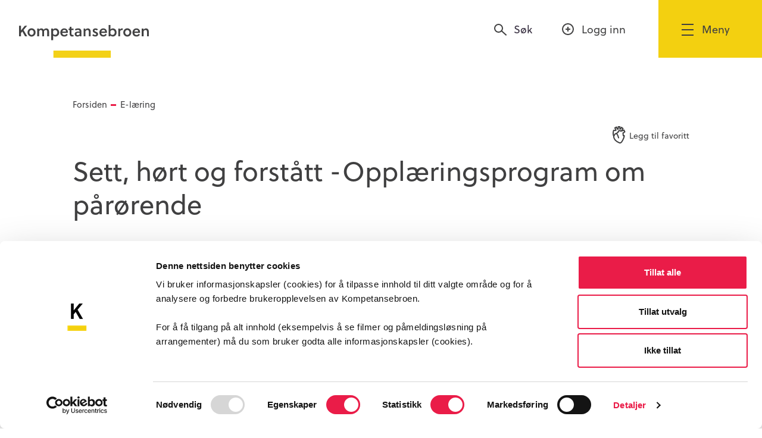

--- FILE ---
content_type: text/html; charset=UTF-8
request_url: https://www.kompetansebroen.no/courses/sett-hort-og-forstatt-opplaeringsprogram-om-parorende?o=innlandet&fbclid=IwAR1kPmDsQA9oAnaeRpyeoWnEJhTHlN4u_aS7Q217uBpuXbDrQ5m7KvjfPV8
body_size: 32133
content:
<!DOCTYPE html>
<html id="doc" xmlns="http://www.w3.org/1999/xhtml" lang="nb-NO">
<head>
    <script id="Cookiebot" src="https://consent.cookiebot.com/uc.js" data-cbid="1ba74eaf-9f76-4a27-9c37-d96754349d4f" data-blockingmode="auto" type="text/javascript"></script>

    <title>Sett, hørt og forstått -Opplæringsprogram om pårørende - et e-læringskurs på Kompetansebroen</title>
    <!-- Google Tag Manager -->
    <script>(function(w,d,s,l,i){w[l]=w[l]||[];w[l].push({'gtm.start':
            new Date().getTime(),event:'gtm.js'});var f=d.getElementsByTagName(s)[0],
            j=d.createElement(s),dl=l!='dataLayer'?'&l='+l:'';j.async=true;j.src=
            'https://www.googletagmanager.com/gtm.js?id='+i+dl;f.parentNode.insertBefore(j,f);
        })(window,document,'script','dataLayer','GTM-M6HG6PT');</script>
    <!-- End Google Tag Manager -->


    <link rel="profile" href="http://gmpg.org/xfn/11">
    <link rel="pingback" href="https://www.kompetansebroen.no/xmlrpc.php">
    <meta charset="UTF-8">
<script type="text/javascript">
/* <![CDATA[ */
var gform;gform||(document.addEventListener("gform_main_scripts_loaded",function(){gform.scriptsLoaded=!0}),document.addEventListener("gform/theme/scripts_loaded",function(){gform.themeScriptsLoaded=!0}),window.addEventListener("DOMContentLoaded",function(){gform.domLoaded=!0}),gform={domLoaded:!1,scriptsLoaded:!1,themeScriptsLoaded:!1,isFormEditor:()=>"function"==typeof InitializeEditor,callIfLoaded:function(o){return!(!gform.domLoaded||!gform.scriptsLoaded||!gform.themeScriptsLoaded&&!gform.isFormEditor()||(gform.isFormEditor()&&console.warn("The use of gform.initializeOnLoaded() is deprecated in the form editor context and will be removed in Gravity Forms 3.1."),o(),0))},initializeOnLoaded:function(o){gform.callIfLoaded(o)||(document.addEventListener("gform_main_scripts_loaded",()=>{gform.scriptsLoaded=!0,gform.callIfLoaded(o)}),document.addEventListener("gform/theme/scripts_loaded",()=>{gform.themeScriptsLoaded=!0,gform.callIfLoaded(o)}),window.addEventListener("DOMContentLoaded",()=>{gform.domLoaded=!0,gform.callIfLoaded(o)}))},hooks:{action:{},filter:{}},addAction:function(o,r,e,t){gform.addHook("action",o,r,e,t)},addFilter:function(o,r,e,t){gform.addHook("filter",o,r,e,t)},doAction:function(o){gform.doHook("action",o,arguments)},applyFilters:function(o){return gform.doHook("filter",o,arguments)},removeAction:function(o,r){gform.removeHook("action",o,r)},removeFilter:function(o,r,e){gform.removeHook("filter",o,r,e)},addHook:function(o,r,e,t,n){null==gform.hooks[o][r]&&(gform.hooks[o][r]=[]);var d=gform.hooks[o][r];null==n&&(n=r+"_"+d.length),gform.hooks[o][r].push({tag:n,callable:e,priority:t=null==t?10:t})},doHook:function(r,o,e){var t;if(e=Array.prototype.slice.call(e,1),null!=gform.hooks[r][o]&&((o=gform.hooks[r][o]).sort(function(o,r){return o.priority-r.priority}),o.forEach(function(o){"function"!=typeof(t=o.callable)&&(t=window[t]),"action"==r?t.apply(null,e):e[0]=t.apply(null,e)})),"filter"==r)return e[0]},removeHook:function(o,r,t,n){var e;null!=gform.hooks[o][r]&&(e=(e=gform.hooks[o][r]).filter(function(o,r,e){return!!(null!=n&&n!=o.tag||null!=t&&t!=o.priority)}),gform.hooks[o][r]=e)}});
/* ]]> */
</script>

    <meta http-equiv="X-UA-Compatible" content="IE=edge">
    <meta name="viewport" id="myViewport" content="width=device-width,initial-scale=1.0">
    
    
    <link rel="apple-touch-icon" sizes="57x57" href="https://www.kompetansebroen.no/wp-content/themes/kompetansebroen/src/images/icons/apple-icon-57x57.png">
    <link rel="apple-touch-icon" sizes="60x60" href="https://www.kompetansebroen.no/wp-content/themes/kompetansebroen/src/images/icons/apple-icon-60x60.png">
    <link rel="apple-touch-icon" sizes="72x72" href="https://www.kompetansebroen.no/wp-content/themes/kompetansebroen/src/images/icons/apple-icon-72x72.png">
    <link rel="apple-touch-icon" sizes="76x76" href="https://www.kompetansebroen.no/wp-content/themes/kompetansebroen/src/images/icons/apple-icon-76x76.png">
    <link rel="apple-touch-icon" sizes="114x114" href="https://www.kompetansebroen.no/wp-content/themes/kompetansebroen/src/images/icons/apple-icon-114x114.png">
    <link rel="apple-touch-icon" sizes="120x120" href="https://www.kompetansebroen.no/wp-content/themes/kompetansebroen/src/images/icons/apple-icon-120x120.png">
    <link rel="apple-touch-icon" sizes="144x144" href="https://www.kompetansebroen.no/wp-content/themes/kompetansebroen/src/images/icons/apple-icon-144x144.png">
    <link rel="apple-touch-icon" sizes="152x152" href="https://www.kompetansebroen.no/wp-content/themes/kompetansebroen/src/images/icons/apple-icon-152x152.png">
    <link rel="apple-touch-icon" sizes="180x180" href="https://www.kompetansebroen.no/wp-content/themes/kompetansebroen/src/images/icons/apple-icon-180x180.png">
    <link rel="icon" type="image/png" sizes="192x192"  href="https://www.kompetansebroen.no/wp-content/themes/kompetansebroen/src/images/icons/android-icon-192x192.png">
    <link rel="icon" type="image/png" sizes="32x32" href="https://www.kompetansebroen.no/wp-content/themes/kompetansebroen/src/images/icons/favicon-32x32.png">
    <link rel="icon" type="image/png" sizes="96x96" href="https://www.kompetansebroen.no/wp-content/themes/kompetansebroen/src/images/icons/favicon-96x96.png">
    <link rel="icon" type="image/png" sizes="16x16" href="https://www.kompetansebroen.no/wp-content/themes/kompetansebroen/src/images/icons/favicon-16x16.png">
    <link rel="manifest" href="https://www.kompetansebroen.no/wp-content/themes/kompetansebroen/manifest.json">
    <link rel="stylesheet" href="https://use.typekit.net/efe3ksc.css">
    <meta name="msapplication-TileColor" content="#ffffff">
    <meta name="msapplication-TileImage" content="/ms-icon-144x144.png">
    <meta name="theme-color" content="#ffffff">
    <script type="text/javascript">var ajaxurl = 'https://www.kompetansebroen.no/wp-admin/admin-ajax.php';</script>
    <meta name='robots' content='index, follow, max-image-preview:large, max-snippet:-1, max-video-preview:-1' />

	<!-- This site is optimized with the Yoast SEO plugin v26.7 - https://yoast.com/wordpress/plugins/seo/ -->
	<title>Sett, hørt og forstått -Opplæringsprogram om pårørende - et e-læringskurs på Kompetansebroen</title>
	<link rel="canonical" href="https://www.kompetansebroen.no/courses/sett-hort-og-forstatt-opplaeringsprogram-om-parorende" />
	<meta property="og:locale" content="nb_NO" />
	<meta property="og:type" content="article" />
	<meta property="og:title" content="Sett, hørt og forstått -Opplæringsprogram om pårørende - et e-læringskurs på Kompetansebroen" />
	<meta property="og:description" content="Hvorfor er ivaretakelse av pårørende viktig? Hvordan få til et godt samarbeid om og med pårørende?" />
	<meta property="og:url" content="https://www.kompetansebroen.no/courses/sett-hort-og-forstatt-opplaeringsprogram-om-parorende" />
	<meta property="og:site_name" content="Kompetansebroen" />
	<meta property="article:modified_time" content="2025-12-18T11:22:03+00:00" />
	<meta property="og:image" content="https://www.kompetansebroen.no/wp-content/uploads/2022/08/scrollytelling.jpeg" />
	<meta property="og:image:width" content="700" />
	<meta property="og:image:height" content="467" />
	<meta property="og:image:type" content="image/jpeg" />
	<meta name="twitter:card" content="summary_large_image" />
	<meta name="twitter:label1" content="Ansl. lesetid" />
	<meta name="twitter:data1" content="2 minutter" />
	<script type="application/ld+json" class="yoast-schema-graph">{"@context":"https://schema.org","@graph":[{"@type":"WebPage","@id":"https://www.kompetansebroen.no/courses/sett-hort-og-forstatt-opplaeringsprogram-om-parorende","url":"https://www.kompetansebroen.no/courses/sett-hort-og-forstatt-opplaeringsprogram-om-parorende","name":"Sett, hørt og forstått -Opplæringsprogram om pårørende - et e-læringskurs på Kompetansebroen","isPartOf":{"@id":"https://www.kompetansebroen.no/#website"},"primaryImageOfPage":{"@id":"https://www.kompetansebroen.no/courses/sett-hort-og-forstatt-opplaeringsprogram-om-parorende#primaryimage"},"image":{"@id":"https://www.kompetansebroen.no/courses/sett-hort-og-forstatt-opplaeringsprogram-om-parorende#primaryimage"},"thumbnailUrl":"https://www.kompetansebroen.no/wp-content/uploads/2022/08/scrollytelling.jpeg","datePublished":"2022-08-26T10:00:00+00:00","dateModified":"2025-12-18T11:22:03+00:00","breadcrumb":{"@id":"https://www.kompetansebroen.no/courses/sett-hort-og-forstatt-opplaeringsprogram-om-parorende#breadcrumb"},"inLanguage":"nb-NO","potentialAction":[{"@type":"ReadAction","target":["https://www.kompetansebroen.no/courses/sett-hort-og-forstatt-opplaeringsprogram-om-parorende"]}]},{"@type":"ImageObject","inLanguage":"nb-NO","@id":"https://www.kompetansebroen.no/courses/sett-hort-og-forstatt-opplaeringsprogram-om-parorende#primaryimage","url":"https://www.kompetansebroen.no/wp-content/uploads/2022/08/scrollytelling.jpeg","contentUrl":"https://www.kompetansebroen.no/wp-content/uploads/2022/08/scrollytelling.jpeg","width":700,"height":467,"caption":"Foto: USHT Innlandet"},{"@type":"BreadcrumbList","@id":"https://www.kompetansebroen.no/courses/sett-hort-og-forstatt-opplaeringsprogram-om-parorende#breadcrumb","itemListElement":[{"@type":"ListItem","position":1,"name":"Hjem","item":"https://www.kompetansebroen.no/"},{"@type":"ListItem","position":2,"name":"E-læring","item":"https://www.kompetansebroen.no/courses"},{"@type":"ListItem","position":3,"name":"Sett, hørt og forstått -Opplæringsprogram om pårørende"}]},{"@type":"WebSite","@id":"https://www.kompetansebroen.no/#website","url":"https://www.kompetansebroen.no/","name":"Kompetansebroen","description":"","publisher":{"@id":"https://www.kompetansebroen.no/#organization"},"potentialAction":[{"@type":"SearchAction","target":{"@type":"EntryPoint","urlTemplate":"https://www.kompetansebroen.no/?s={search_term_string}"},"query-input":{"@type":"PropertyValueSpecification","valueRequired":true,"valueName":"search_term_string"}}],"inLanguage":"nb-NO"},{"@type":"Organization","@id":"https://www.kompetansebroen.no/#organization","name":"Kompetansebroen","url":"https://www.kompetansebroen.no/","logo":{"@type":"ImageObject","inLanguage":"nb-NO","@id":"https://www.kompetansebroen.no/#/schema/logo/image/","url":"https://www.kompetansebroen.no/wp-content/uploads/2017/01/Kompetansebroen_logo_ORIG.png","contentUrl":"https://www.kompetansebroen.no/wp-content/uploads/2017/01/Kompetansebroen_logo_ORIG.png","width":2550,"height":1221,"caption":"Kompetansebroen"},"image":{"@id":"https://www.kompetansebroen.no/#/schema/logo/image/"}}]}</script>
	<!-- / Yoast SEO plugin. -->


<link rel='dns-prefetch' href='//static.addtoany.com' />
<link rel='dns-prefetch' href='//use.typekit.net' />
<link href='https://fonts.gstatic.com' crossorigin rel='preconnect' />
<link rel="alternate" type="application/rss+xml" title="Kompetansebroen &raquo; strøm" href="https://www.kompetansebroen.no/feed" />
<link rel="alternate" type="application/rss+xml" title="Kompetansebroen &raquo; kommentarstrøm" href="https://www.kompetansebroen.no/comments/feed" />
<link rel="alternate" title="oEmbed (JSON)" type="application/json+oembed" href="https://www.kompetansebroen.no/wp-json/oembed/1.0/embed?url=https%3A%2F%2Fwww.kompetansebroen.no%2Fcourses%2Fsett-hort-og-forstatt-opplaeringsprogram-om-parorende" />
<link rel="alternate" title="oEmbed (XML)" type="text/xml+oembed" href="https://www.kompetansebroen.no/wp-json/oembed/1.0/embed?url=https%3A%2F%2Fwww.kompetansebroen.no%2Fcourses%2Fsett-hort-og-forstatt-opplaeringsprogram-om-parorende&#038;format=xml" />
		<!-- This site uses the Google Analytics by ExactMetrics plugin v8.11.1 - Using Analytics tracking - https://www.exactmetrics.com/ -->
							<script src="//www.googletagmanager.com/gtag/js?id=G-5CRH7QRXCH"  data-cfasync="false" data-wpfc-render="false" type="text/javascript" async></script>
			<script data-cfasync="false" data-wpfc-render="false" type="text/javascript">
				var em_version = '8.11.1';
				var em_track_user = true;
				var em_no_track_reason = '';
								var ExactMetricsDefaultLocations = {"page_location":"https:\/\/www.kompetansebroen.no\/courses\/sett-hort-og-forstatt-opplaeringsprogram-om-parorende\/?o=innlandet&fbclid=IwAR1kPmDsQA9oAnaeRpyeoWnEJhTHlN4u_aS7Q217uBpuXbDrQ5m7KvjfPV8"};
								if ( typeof ExactMetricsPrivacyGuardFilter === 'function' ) {
					var ExactMetricsLocations = (typeof ExactMetricsExcludeQuery === 'object') ? ExactMetricsPrivacyGuardFilter( ExactMetricsExcludeQuery ) : ExactMetricsPrivacyGuardFilter( ExactMetricsDefaultLocations );
				} else {
					var ExactMetricsLocations = (typeof ExactMetricsExcludeQuery === 'object') ? ExactMetricsExcludeQuery : ExactMetricsDefaultLocations;
				}

								var disableStrs = [
										'ga-disable-G-5CRH7QRXCH',
									];

				/* Function to detect opted out users */
				function __gtagTrackerIsOptedOut() {
					for (var index = 0; index < disableStrs.length; index++) {
						if (document.cookie.indexOf(disableStrs[index] + '=true') > -1) {
							return true;
						}
					}

					return false;
				}

				/* Disable tracking if the opt-out cookie exists. */
				if (__gtagTrackerIsOptedOut()) {
					for (var index = 0; index < disableStrs.length; index++) {
						window[disableStrs[index]] = true;
					}
				}

				/* Opt-out function */
				function __gtagTrackerOptout() {
					for (var index = 0; index < disableStrs.length; index++) {
						document.cookie = disableStrs[index] + '=true; expires=Thu, 31 Dec 2099 23:59:59 UTC; path=/';
						window[disableStrs[index]] = true;
					}
				}

				if ('undefined' === typeof gaOptout) {
					function gaOptout() {
						__gtagTrackerOptout();
					}
				}
								window.dataLayer = window.dataLayer || [];

				window.ExactMetricsDualTracker = {
					helpers: {},
					trackers: {},
				};
				if (em_track_user) {
					function __gtagDataLayer() {
						dataLayer.push(arguments);
					}

					function __gtagTracker(type, name, parameters) {
						if (!parameters) {
							parameters = {};
						}

						if (parameters.send_to) {
							__gtagDataLayer.apply(null, arguments);
							return;
						}

						if (type === 'event') {
														parameters.send_to = exactmetrics_frontend.v4_id;
							var hookName = name;
							if (typeof parameters['event_category'] !== 'undefined') {
								hookName = parameters['event_category'] + ':' + name;
							}

							if (typeof ExactMetricsDualTracker.trackers[hookName] !== 'undefined') {
								ExactMetricsDualTracker.trackers[hookName](parameters);
							} else {
								__gtagDataLayer('event', name, parameters);
							}
							
						} else {
							__gtagDataLayer.apply(null, arguments);
						}
					}

					__gtagTracker('js', new Date());
					__gtagTracker('set', {
						'developer_id.dNDMyYj': true,
											});
					if ( ExactMetricsLocations.page_location ) {
						__gtagTracker('set', ExactMetricsLocations);
					}
										__gtagTracker('config', 'G-5CRH7QRXCH', {"forceSSL":"true"} );
										window.gtag = __gtagTracker;										(function () {
						/* https://developers.google.com/analytics/devguides/collection/analyticsjs/ */
						/* ga and __gaTracker compatibility shim. */
						var noopfn = function () {
							return null;
						};
						var newtracker = function () {
							return new Tracker();
						};
						var Tracker = function () {
							return null;
						};
						var p = Tracker.prototype;
						p.get = noopfn;
						p.set = noopfn;
						p.send = function () {
							var args = Array.prototype.slice.call(arguments);
							args.unshift('send');
							__gaTracker.apply(null, args);
						};
						var __gaTracker = function () {
							var len = arguments.length;
							if (len === 0) {
								return;
							}
							var f = arguments[len - 1];
							if (typeof f !== 'object' || f === null || typeof f.hitCallback !== 'function') {
								if ('send' === arguments[0]) {
									var hitConverted, hitObject = false, action;
									if ('event' === arguments[1]) {
										if ('undefined' !== typeof arguments[3]) {
											hitObject = {
												'eventAction': arguments[3],
												'eventCategory': arguments[2],
												'eventLabel': arguments[4],
												'value': arguments[5] ? arguments[5] : 1,
											}
										}
									}
									if ('pageview' === arguments[1]) {
										if ('undefined' !== typeof arguments[2]) {
											hitObject = {
												'eventAction': 'page_view',
												'page_path': arguments[2],
											}
										}
									}
									if (typeof arguments[2] === 'object') {
										hitObject = arguments[2];
									}
									if (typeof arguments[5] === 'object') {
										Object.assign(hitObject, arguments[5]);
									}
									if ('undefined' !== typeof arguments[1].hitType) {
										hitObject = arguments[1];
										if ('pageview' === hitObject.hitType) {
											hitObject.eventAction = 'page_view';
										}
									}
									if (hitObject) {
										action = 'timing' === arguments[1].hitType ? 'timing_complete' : hitObject.eventAction;
										hitConverted = mapArgs(hitObject);
										__gtagTracker('event', action, hitConverted);
									}
								}
								return;
							}

							function mapArgs(args) {
								var arg, hit = {};
								var gaMap = {
									'eventCategory': 'event_category',
									'eventAction': 'event_action',
									'eventLabel': 'event_label',
									'eventValue': 'event_value',
									'nonInteraction': 'non_interaction',
									'timingCategory': 'event_category',
									'timingVar': 'name',
									'timingValue': 'value',
									'timingLabel': 'event_label',
									'page': 'page_path',
									'location': 'page_location',
									'title': 'page_title',
									'referrer' : 'page_referrer',
								};
								for (arg in args) {
																		if (!(!args.hasOwnProperty(arg) || !gaMap.hasOwnProperty(arg))) {
										hit[gaMap[arg]] = args[arg];
									} else {
										hit[arg] = args[arg];
									}
								}
								return hit;
							}

							try {
								f.hitCallback();
							} catch (ex) {
							}
						};
						__gaTracker.create = newtracker;
						__gaTracker.getByName = newtracker;
						__gaTracker.getAll = function () {
							return [];
						};
						__gaTracker.remove = noopfn;
						__gaTracker.loaded = true;
						window['__gaTracker'] = __gaTracker;
					})();
									} else {
										console.log("");
					(function () {
						function __gtagTracker() {
							return null;
						}

						window['__gtagTracker'] = __gtagTracker;
						window['gtag'] = __gtagTracker;
					})();
									}
			</script>
							<!-- / Google Analytics by ExactMetrics -->
		<style id='wp-img-auto-sizes-contain-inline-css' type='text/css'>
img:is([sizes=auto i],[sizes^="auto," i]){contain-intrinsic-size:3000px 1500px}
/*# sourceURL=wp-img-auto-sizes-contain-inline-css */
</style>
<link rel='stylesheet' id='learndash-front-css' href='//www.kompetansebroen.no/wp-content/plugins/sfwd-lms/themes/ld30/assets/css/learndash.min.css?ver=3.6.0.3' type='text/css' media='all' />
<style id='learndash-front-inline-css' type='text/css'>
		.learndash-wrapper .ld-item-list .ld-item-list-item.ld-is-next,
		.learndash-wrapper .wpProQuiz_content .wpProQuiz_questionListItem label:focus-within {
			border-color: #f3d010;
		}

		/*
		.learndash-wrapper a:not(.ld-button):not(#quiz_continue_link):not(.ld-focus-menu-link):not(.btn-blue):not(#quiz_continue_link):not(.ld-js-register-account):not(#ld-focus-mode-course-heading):not(#btn-join):not(.ld-item-name):not(.ld-table-list-item-preview):not(.ld-lesson-item-preview-heading),
		 */

		.learndash-wrapper .ld-breadcrumbs a,
		.learndash-wrapper .ld-lesson-item.ld-is-current-lesson .ld-lesson-item-preview-heading,
		.learndash-wrapper .ld-lesson-item.ld-is-current-lesson .ld-lesson-title,
		.learndash-wrapper .ld-primary-color-hover:hover,
		.learndash-wrapper .ld-primary-color,
		.learndash-wrapper .ld-primary-color-hover:hover,
		.learndash-wrapper .ld-primary-color,
		.learndash-wrapper .ld-tabs .ld-tabs-navigation .ld-tab.ld-active,
		.learndash-wrapper .ld-button.ld-button-transparent,
		.learndash-wrapper .ld-button.ld-button-reverse,
		.learndash-wrapper .ld-icon-certificate,
		.learndash-wrapper .ld-login-modal .ld-login-modal-login .ld-modal-heading,
		#wpProQuiz_user_content a,
		.learndash-wrapper .ld-item-list .ld-item-list-item a.ld-item-name:hover,
		.learndash-wrapper .ld-focus-comments__heading-actions .ld-expand-button,
		.learndash-wrapper .ld-focus-comments__heading a,
		.learndash-wrapper .ld-focus-comments .comment-respond a,
		.learndash-wrapper .ld-focus-comment .ld-comment-reply a.comment-reply-link:hover,
		.learndash-wrapper .ld-expand-button.ld-button-alternate {
			color: #f3d010 !important;
		}

		.learndash-wrapper .ld-focus-comment.bypostauthor>.ld-comment-wrapper,
		.learndash-wrapper .ld-focus-comment.role-group_leader>.ld-comment-wrapper,
		.learndash-wrapper .ld-focus-comment.role-administrator>.ld-comment-wrapper {
			background-color:rgba(243, 208, 16, 0.03) !important;
		}


		.learndash-wrapper .ld-primary-background,
		.learndash-wrapper .ld-tabs .ld-tabs-navigation .ld-tab.ld-active:after {
			background: #f3d010 !important;
		}



		.learndash-wrapper .ld-course-navigation .ld-lesson-item.ld-is-current-lesson .ld-status-incomplete,
		.learndash-wrapper .ld-focus-comment.bypostauthor:not(.ptype-sfwd-assignment) >.ld-comment-wrapper>.ld-comment-avatar img,
		.learndash-wrapper .ld-focus-comment.role-group_leader>.ld-comment-wrapper>.ld-comment-avatar img,
		.learndash-wrapper .ld-focus-comment.role-administrator>.ld-comment-wrapper>.ld-comment-avatar img {
			border-color: #f3d010 !important;
		}



		.learndash-wrapper .ld-loading::before {
			border-top:3px solid #f3d010 !important;
		}

		.learndash-wrapper .ld-button:hover:not(.learndash-link-previous-incomplete):not(.ld-button-transparent),
		#learndash-tooltips .ld-tooltip:after,
		#learndash-tooltips .ld-tooltip,
		.learndash-wrapper .ld-primary-background,
		.learndash-wrapper .btn-join,
		.learndash-wrapper #btn-join,
		.learndash-wrapper .ld-button:not(.ld-button-reverse):not(.learndash-link-previous-incomplete):not(.ld-button-transparent),
		.learndash-wrapper .ld-expand-button,
		.learndash-wrapper .wpProQuiz_content .wpProQuiz_button:not(.wpProQuiz_button_reShowQuestion):not(.wpProQuiz_button_restartQuiz),
		.learndash-wrapper .wpProQuiz_content .wpProQuiz_button2,
		.learndash-wrapper .ld-focus .ld-focus-sidebar .ld-course-navigation-heading,
		.learndash-wrapper .ld-focus .ld-focus-sidebar .ld-focus-sidebar-trigger,
		.learndash-wrapper .ld-focus-comments .form-submit #submit,
		.learndash-wrapper .ld-login-modal input[type='submit'],
		.learndash-wrapper .ld-login-modal .ld-login-modal-register,
		.learndash-wrapper .wpProQuiz_content .wpProQuiz_certificate a.btn-blue,
		.learndash-wrapper .ld-focus .ld-focus-header .ld-user-menu .ld-user-menu-items a,
		#wpProQuiz_user_content table.wp-list-table thead th,
		#wpProQuiz_overlay_close,
		.learndash-wrapper .ld-expand-button.ld-button-alternate .ld-icon {
			background-color: #f3d010 !important;
		}

		.learndash-wrapper .ld-focus .ld-focus-header .ld-user-menu .ld-user-menu-items:before {
			border-bottom-color: #f3d010 !important;
		}

		.learndash-wrapper .ld-button.ld-button-transparent:hover {
			background: transparent !important;
		}

		.learndash-wrapper .ld-focus .ld-focus-header .sfwd-mark-complete .learndash_mark_complete_button,
		.learndash-wrapper .ld-focus .ld-focus-header #sfwd-mark-complete #learndash_mark_complete_button,
		.learndash-wrapper .ld-button.ld-button-transparent,
		.learndash-wrapper .ld-button.ld-button-alternate,
		.learndash-wrapper .ld-expand-button.ld-button-alternate {
			background-color:transparent !important;
		}

		.learndash-wrapper .ld-focus-header .ld-user-menu .ld-user-menu-items a,
		.learndash-wrapper .ld-button.ld-button-reverse:hover,
		.learndash-wrapper .ld-alert-success .ld-alert-icon.ld-icon-certificate,
		.learndash-wrapper .ld-alert-warning .ld-button:not(.learndash-link-previous-incomplete),
		.learndash-wrapper .ld-primary-background.ld-status {
			color:white !important;
		}

		.learndash-wrapper .ld-status.ld-status-unlocked {
			background-color: rgba(243,208,16,0.2) !important;
			color: #f3d010 !important;
		}

		.learndash-wrapper .wpProQuiz_content .wpProQuiz_addToplist {
			background-color: rgba(243,208,16,0.1) !important;
			border: 1px solid #f3d010 !important;
		}

		.learndash-wrapper .wpProQuiz_content .wpProQuiz_toplistTable th {
			background: #f3d010 !important;
		}

		.learndash-wrapper .wpProQuiz_content .wpProQuiz_toplistTrOdd {
			background-color: rgba(243,208,16,0.1) !important;
		}

		.learndash-wrapper .wpProQuiz_content .wpProQuiz_reviewDiv li.wpProQuiz_reviewQuestionTarget {
			background-color: #f3d010 !important;
		}
		.learndash-wrapper .wpProQuiz_content .wpProQuiz_time_limit .wpProQuiz_progress {
			background-color: #f3d010 !important;
		}
		
		.learndash-wrapper #quiz_continue_link,
		.learndash-wrapper .ld-secondary-background,
		.learndash-wrapper .learndash_mark_complete_button,
		.learndash-wrapper #learndash_mark_complete_button,
		.learndash-wrapper .ld-status-complete,
		.learndash-wrapper .ld-alert-success .ld-button,
		.learndash-wrapper .ld-alert-success .ld-alert-icon {
			background-color: #f3d010 !important;
		}

		.learndash-wrapper .wpProQuiz_content a#quiz_continue_link {
			background-color: #f3d010 !important;
		}

		.learndash-wrapper .course_progress .sending_progress_bar {
			background: #f3d010 !important;
		}

		.learndash-wrapper .wpProQuiz_content .wpProQuiz_button_reShowQuestion:hover, .learndash-wrapper .wpProQuiz_content .wpProQuiz_button_restartQuiz:hover {
			background-color: #f3d010 !important;
			opacity: 0.75;
		}

		.learndash-wrapper .ld-secondary-color-hover:hover,
		.learndash-wrapper .ld-secondary-color,
		.learndash-wrapper .ld-focus .ld-focus-header .sfwd-mark-complete .learndash_mark_complete_button,
		.learndash-wrapper .ld-focus .ld-focus-header #sfwd-mark-complete #learndash_mark_complete_button,
		.learndash-wrapper .ld-focus .ld-focus-header .sfwd-mark-complete:after {
			color: #f3d010 !important;
		}

		.learndash-wrapper .ld-secondary-in-progress-icon {
			border-left-color: #f3d010 !important;
			border-top-color: #f3d010 !important;
		}

		.learndash-wrapper .ld-alert-success {
			border-color: #f3d010;
			background-color: transparent !important;
			color: #f3d010;
		}

		.learndash-wrapper .wpProQuiz_content .wpProQuiz_reviewQuestion li.wpProQuiz_reviewQuestionSolved,
		.learndash-wrapper .wpProQuiz_content .wpProQuiz_box li.wpProQuiz_reviewQuestionSolved {
			background-color: #f3d010 !important;
		}

		.learndash-wrapper .wpProQuiz_content  .wpProQuiz_reviewLegend span.wpProQuiz_reviewColor_Answer {
			background-color: #f3d010 !important;
		}

		
		.learndash-wrapper .ld-alert-warning {
			background-color:transparent;
		}

		.learndash-wrapper .ld-status-waiting,
		.learndash-wrapper .ld-alert-warning .ld-alert-icon {
			background-color: #d61a42 !important;
		}

		.learndash-wrapper .ld-tertiary-color-hover:hover,
		.learndash-wrapper .ld-tertiary-color,
		.learndash-wrapper .ld-alert-warning {
			color: #d61a42 !important;
		}

		.learndash-wrapper .ld-tertiary-background {
			background-color: #d61a42 !important;
		}

		.learndash-wrapper .ld-alert-warning {
			border-color: #d61a42 !important;
		}

		.learndash-wrapper .ld-tertiary-background,
		.learndash-wrapper .ld-alert-warning .ld-alert-icon {
			color:white !important;
		}

		.learndash-wrapper .wpProQuiz_content .wpProQuiz_reviewQuestion li.wpProQuiz_reviewQuestionReview,
		.learndash-wrapper .wpProQuiz_content .wpProQuiz_box li.wpProQuiz_reviewQuestionReview {
			background-color: #d61a42 !important;
		}

		.learndash-wrapper .wpProQuiz_content  .wpProQuiz_reviewLegend span.wpProQuiz_reviewColor_Review {
			background-color: #d61a42 !important;
		}

				.learndash-wrapper .ld-focus .ld-focus-main .ld-focus-content {
			max-width: 1180px;
		}
		

            

                                    .ld-course-list-items .ld_course_grid .thumbnail.course .ld_course_grid_price.ribbon-enrolled,
                    .ld-course-list-items .ld_course_grid .thumbnail.course a.btn-primary {
                        background: #f3d010;
                        border-color: #f3d010;
                    }
                    .ld-course-list-items .ld_course_grid .thumbnail.course .ld_course_grid_price.ribbon-enrolled:before {
                        border-top-color: #f3d010;
                        border-right-color: #f3d010;
                    }
                                    .ld-course-list-items .ld_course_grid .thumbnail.course .ld_course_grid_price {
                        background-color: #f3d010;
                    }
                    .ld-course-list-items .ld_course_grid .thumbnail.course .ld_course_grid_price:before {
                        border-top-color: #f3d010;
                        border-right-color: #f3d010;
                    }
                                    .learndash-wrapper .ld-status {
                        border-radius: 0px;
                    }
                                    .learndash-wrapper .ld-pagination .ld-pages {
                        border-radius: 0px;
                    }
                

    




    






    
        .learndash-wrapper.lds-template-expanded .ld-table-list-item-preview.learndash-complete::before,
        .learndash-wrapper.lds-template-expanded .ld-table-list-item-preview.learndash-complete::after, 
        .learndash-wrapper.lds-template-expanded .ld-course-navigation .learndash-complete + .ld-lesson-item-section-heading .ld-lesson-section-heading::after,
        .learndash-wrapper.lds-template-expanded .ld-quiz-complete .ld-icon-quiz,
        .learndash-wrapper.lds-template-expanded .ld-item-list-item.learndash-complete + .ld-item-list-section-heading .ld-lesson-section-heading::before,
        .learndash-wrapper.lds-template-expanded .ld-item-list-section-heading::after,
        .ld-table-list.ld-topic-list .learndash-complete .ld-table-list-item-preview::before,
        .ld-table-list.ld-topic-list .learndash-complete .ld-table-list-item-preview::after,
        .learndash-wrapper.lds-template-expanded .learndash-complete .ld-item-list-item-expanded .ld-table-list-item-preview::before,
        .learndash-wrapper.lds-template-expanded .ld-lesson-item.learndash-complete::after,
        .learndash-wrapper.lds-template-expanded .ld-course-navigation .ld-lesson-item.learndash-complete::after,
        .learndash-wrapper.lds-template-expanded .ld-item-list .ld-item-list-item.learndash-complete::after,
        .learndash-wrapper.lds-template-expanded .ld-lesson-item.learndash-complete::before,
        .learndash-wrapper.lds-template-expanded .ld-item-list .learndash-complete .ld-item-list-item::after {
            background: #f3d010 !important;
        }

    




    


        .ld-user-welcome-text {
            display: none;
        }

    
        .ld-profile-avatar {
            display: none;
        }

    
        .ld-focus-header .ld-progress-bar {
            display: none;
        }

    .learndash-wrapper .ld-focus .ld-focus-sidebar{ background-color:#f6f2ef !important; }.learndash-wrapper .ld-focus .ld-focus-sidebar .ld-course-navigation-heading, .learndash-wrapper .ld-focus .ld-focus-sidebar .ld-focus-sidebar-trigger{ background-color:#f3d010 !important; }.learndash-wrapper .ld-focus .ld-focus-sidebar .ld-course-navigation-heading h3 a, .learndash-wrapper .ld-focus .ld-focus-sidebar .ld-focus-sidebar-trigger{ color:#0a0a0a !important; }.learndash-wrapper .ld-course-navigation .ld-lesson-item-preview .ld-lesson-title, .learndash-wrapper .ld-focus .ld-focus-sidebar .ld-lesson-item-preview .ld-status-icon{ color:#0a0a0a !important; }.learndash-wrapper .ld-focus .ld-focus-sidebar .ld-course-navigation .ld-lesson-item{ background-color:#ffffff !important; }.learndash-wrapper .ld-focus .ld-focus-sidebar .ld-primary-color, .learndash-wrapper .ld-focus .ld-focus-sidebar a.ld-table-list-item-preview .ld-status-icon.ld-quiz-complete{ color:#f3d010 !important; }.learndash-wrapper .ld-focus .ld-focus-sidebar .ld-primary-background, .learndash-wrapper .ld-focus .ld-focus-sidebar .ld-status-complete{ background-color:#f3d010 !important; }.learndash-wrapper .ld-focus .ld-focus-sidebar .ld-course-navigation .ld-lesson-item.ld-is-current-lesson .ld-lesson-item-preview-heading .ld-status-incomplete, .learndash-wrapper .ld-course-navigation .ld-lesson-item.ld-is-current-lesson .ld-lesson-title .ld-status-incomplete{ border-color:#0a0a0a !important; }.learndash-wrapper .ld-focus .ld-focus-sidebar .ld-course-navigation .ld-lesson-item{ border-color:#ffffff !important; }.learndash-wrapper .ld-focus .ld-focus-sidebar .ld-course-navigation .ld-lesson-item-section-heading{ background-color:#ffffff !important; }.learndash-wrapper .ld-focus .ld-focus-sidebar .ld-course-navigation .ld-lesson-item-section-heading .ld-lesson-section-heading{ color:#0a0a0a !important; }.learndash-wrapper .ld-focus .ld-focus-sidebar .ld-course-navigation .ld-lesson-item .ld-table-list, .learndash-wrapper .ld-focus .ld-focus-sidebar .ld-course-navigation .ld-lesson-item .ld-table-list::before{ background-color:#ffffff !important; }.learndash-wrapper .ld-focus .ld-focus-sidebar a.ld-table-list-item-preview .ld-topic-title, .learndash-wrapper .ld-focus .ld-focus-sidebar a.ld-table-list-item-preview .ld-status-icon{ color:#0a0a0a !important; }
.ld-focus.ld-focus-sidebar-collapsed .ld-focus-sidebar-trigger .ld-icon-arrow-right {
     background-color: #f3d010 !important;
}

            .learndash-wrapper .ld-breadcrumbs,
        .learndash-wrapper .ld-course-status.ld-course-status-enrolled {
            display: none;
        }
        .learndash-wrapper .ld-progress .ld-progress-stats .ld-progress-steps {
        display: none;
    }
            .learndash-wrapper .ld-topic-list.ld-table-list .ld-table-list-lesson-details .ld-lesson-list-progress,
        .learndash-wrapper .ld-topic-list.ld-table-list .ld-table-list-lesson-details .ld-lesson-list-steps {
            display: none;
        }
            .learndash-wrapper .ld-profile-stat-points,
        .learndash-wrapper .ld-table-list-column-points {
            display: none;
        }
    

            

        
/*# sourceURL=learndash-front-inline-css */
</style>
<link rel='stylesheet' id='ldvc-css' href='https://www.kompetansebroen.no/wp-content/plugins/ld-visual-customizer/assets/css/ldvc.css?ver=2.3.7.5' type='text/css' media='all' />
<style id='wp-emoji-styles-inline-css' type='text/css'>

	img.wp-smiley, img.emoji {
		display: inline !important;
		border: none !important;
		box-shadow: none !important;
		height: 1em !important;
		width: 1em !important;
		margin: 0 0.07em !important;
		vertical-align: -0.1em !important;
		background: none !important;
		padding: 0 !important;
	}
/*# sourceURL=wp-emoji-styles-inline-css */
</style>
<style id='wp-block-library-inline-css' type='text/css'>
:root{--wp-block-synced-color:#7a00df;--wp-block-synced-color--rgb:122,0,223;--wp-bound-block-color:var(--wp-block-synced-color);--wp-editor-canvas-background:#ddd;--wp-admin-theme-color:#007cba;--wp-admin-theme-color--rgb:0,124,186;--wp-admin-theme-color-darker-10:#006ba1;--wp-admin-theme-color-darker-10--rgb:0,107,160.5;--wp-admin-theme-color-darker-20:#005a87;--wp-admin-theme-color-darker-20--rgb:0,90,135;--wp-admin-border-width-focus:2px}@media (min-resolution:192dpi){:root{--wp-admin-border-width-focus:1.5px}}.wp-element-button{cursor:pointer}:root .has-very-light-gray-background-color{background-color:#eee}:root .has-very-dark-gray-background-color{background-color:#313131}:root .has-very-light-gray-color{color:#eee}:root .has-very-dark-gray-color{color:#313131}:root .has-vivid-green-cyan-to-vivid-cyan-blue-gradient-background{background:linear-gradient(135deg,#00d084,#0693e3)}:root .has-purple-crush-gradient-background{background:linear-gradient(135deg,#34e2e4,#4721fb 50%,#ab1dfe)}:root .has-hazy-dawn-gradient-background{background:linear-gradient(135deg,#faaca8,#dad0ec)}:root .has-subdued-olive-gradient-background{background:linear-gradient(135deg,#fafae1,#67a671)}:root .has-atomic-cream-gradient-background{background:linear-gradient(135deg,#fdd79a,#004a59)}:root .has-nightshade-gradient-background{background:linear-gradient(135deg,#330968,#31cdcf)}:root .has-midnight-gradient-background{background:linear-gradient(135deg,#020381,#2874fc)}:root{--wp--preset--font-size--normal:16px;--wp--preset--font-size--huge:42px}.has-regular-font-size{font-size:1em}.has-larger-font-size{font-size:2.625em}.has-normal-font-size{font-size:var(--wp--preset--font-size--normal)}.has-huge-font-size{font-size:var(--wp--preset--font-size--huge)}.has-text-align-center{text-align:center}.has-text-align-left{text-align:left}.has-text-align-right{text-align:right}.has-fit-text{white-space:nowrap!important}#end-resizable-editor-section{display:none}.aligncenter{clear:both}.items-justified-left{justify-content:flex-start}.items-justified-center{justify-content:center}.items-justified-right{justify-content:flex-end}.items-justified-space-between{justify-content:space-between}.screen-reader-text{border:0;clip-path:inset(50%);height:1px;margin:-1px;overflow:hidden;padding:0;position:absolute;width:1px;word-wrap:normal!important}.screen-reader-text:focus{background-color:#ddd;clip-path:none;color:#444;display:block;font-size:1em;height:auto;left:5px;line-height:normal;padding:15px 23px 14px;text-decoration:none;top:5px;width:auto;z-index:100000}html :where(.has-border-color){border-style:solid}html :where([style*=border-top-color]){border-top-style:solid}html :where([style*=border-right-color]){border-right-style:solid}html :where([style*=border-bottom-color]){border-bottom-style:solid}html :where([style*=border-left-color]){border-left-style:solid}html :where([style*=border-width]){border-style:solid}html :where([style*=border-top-width]){border-top-style:solid}html :where([style*=border-right-width]){border-right-style:solid}html :where([style*=border-bottom-width]){border-bottom-style:solid}html :where([style*=border-left-width]){border-left-style:solid}html :where(img[class*=wp-image-]){height:auto;max-width:100%}:where(figure){margin:0 0 1em}html :where(.is-position-sticky){--wp-admin--admin-bar--position-offset:var(--wp-admin--admin-bar--height,0px)}@media screen and (max-width:600px){html :where(.is-position-sticky){--wp-admin--admin-bar--position-offset:0px}}

/*# sourceURL=wp-block-library-inline-css */
</style><style id='wp-block-image-inline-css' type='text/css'>
.wp-block-image>a,.wp-block-image>figure>a{display:inline-block}.wp-block-image img{box-sizing:border-box;height:auto;max-width:100%;vertical-align:bottom}@media not (prefers-reduced-motion){.wp-block-image img.hide{visibility:hidden}.wp-block-image img.show{animation:show-content-image .4s}}.wp-block-image[style*=border-radius] img,.wp-block-image[style*=border-radius]>a{border-radius:inherit}.wp-block-image.has-custom-border img{box-sizing:border-box}.wp-block-image.aligncenter{text-align:center}.wp-block-image.alignfull>a,.wp-block-image.alignwide>a{width:100%}.wp-block-image.alignfull img,.wp-block-image.alignwide img{height:auto;width:100%}.wp-block-image .aligncenter,.wp-block-image .alignleft,.wp-block-image .alignright,.wp-block-image.aligncenter,.wp-block-image.alignleft,.wp-block-image.alignright{display:table}.wp-block-image .aligncenter>figcaption,.wp-block-image .alignleft>figcaption,.wp-block-image .alignright>figcaption,.wp-block-image.aligncenter>figcaption,.wp-block-image.alignleft>figcaption,.wp-block-image.alignright>figcaption{caption-side:bottom;display:table-caption}.wp-block-image .alignleft{float:left;margin:.5em 1em .5em 0}.wp-block-image .alignright{float:right;margin:.5em 0 .5em 1em}.wp-block-image .aligncenter{margin-left:auto;margin-right:auto}.wp-block-image :where(figcaption){margin-bottom:1em;margin-top:.5em}.wp-block-image.is-style-circle-mask img{border-radius:9999px}@supports ((-webkit-mask-image:none) or (mask-image:none)) or (-webkit-mask-image:none){.wp-block-image.is-style-circle-mask img{border-radius:0;-webkit-mask-image:url('data:image/svg+xml;utf8,<svg viewBox="0 0 100 100" xmlns="http://www.w3.org/2000/svg"><circle cx="50" cy="50" r="50"/></svg>');mask-image:url('data:image/svg+xml;utf8,<svg viewBox="0 0 100 100" xmlns="http://www.w3.org/2000/svg"><circle cx="50" cy="50" r="50"/></svg>');mask-mode:alpha;-webkit-mask-position:center;mask-position:center;-webkit-mask-repeat:no-repeat;mask-repeat:no-repeat;-webkit-mask-size:contain;mask-size:contain}}:root :where(.wp-block-image.is-style-rounded img,.wp-block-image .is-style-rounded img){border-radius:9999px}.wp-block-image figure{margin:0}.wp-lightbox-container{display:flex;flex-direction:column;position:relative}.wp-lightbox-container img{cursor:zoom-in}.wp-lightbox-container img:hover+button{opacity:1}.wp-lightbox-container button{align-items:center;backdrop-filter:blur(16px) saturate(180%);background-color:#5a5a5a40;border:none;border-radius:4px;cursor:zoom-in;display:flex;height:20px;justify-content:center;opacity:0;padding:0;position:absolute;right:16px;text-align:center;top:16px;width:20px;z-index:100}@media not (prefers-reduced-motion){.wp-lightbox-container button{transition:opacity .2s ease}}.wp-lightbox-container button:focus-visible{outline:3px auto #5a5a5a40;outline:3px auto -webkit-focus-ring-color;outline-offset:3px}.wp-lightbox-container button:hover{cursor:pointer;opacity:1}.wp-lightbox-container button:focus{opacity:1}.wp-lightbox-container button:focus,.wp-lightbox-container button:hover,.wp-lightbox-container button:not(:hover):not(:active):not(.has-background){background-color:#5a5a5a40;border:none}.wp-lightbox-overlay{box-sizing:border-box;cursor:zoom-out;height:100vh;left:0;overflow:hidden;position:fixed;top:0;visibility:hidden;width:100%;z-index:100000}.wp-lightbox-overlay .close-button{align-items:center;cursor:pointer;display:flex;justify-content:center;min-height:40px;min-width:40px;padding:0;position:absolute;right:calc(env(safe-area-inset-right) + 16px);top:calc(env(safe-area-inset-top) + 16px);z-index:5000000}.wp-lightbox-overlay .close-button:focus,.wp-lightbox-overlay .close-button:hover,.wp-lightbox-overlay .close-button:not(:hover):not(:active):not(.has-background){background:none;border:none}.wp-lightbox-overlay .lightbox-image-container{height:var(--wp--lightbox-container-height);left:50%;overflow:hidden;position:absolute;top:50%;transform:translate(-50%,-50%);transform-origin:top left;width:var(--wp--lightbox-container-width);z-index:9999999999}.wp-lightbox-overlay .wp-block-image{align-items:center;box-sizing:border-box;display:flex;height:100%;justify-content:center;margin:0;position:relative;transform-origin:0 0;width:100%;z-index:3000000}.wp-lightbox-overlay .wp-block-image img{height:var(--wp--lightbox-image-height);min-height:var(--wp--lightbox-image-height);min-width:var(--wp--lightbox-image-width);width:var(--wp--lightbox-image-width)}.wp-lightbox-overlay .wp-block-image figcaption{display:none}.wp-lightbox-overlay button{background:none;border:none}.wp-lightbox-overlay .scrim{background-color:#fff;height:100%;opacity:.9;position:absolute;width:100%;z-index:2000000}.wp-lightbox-overlay.active{visibility:visible}@media not (prefers-reduced-motion){.wp-lightbox-overlay.active{animation:turn-on-visibility .25s both}.wp-lightbox-overlay.active img{animation:turn-on-visibility .35s both}.wp-lightbox-overlay.show-closing-animation:not(.active){animation:turn-off-visibility .35s both}.wp-lightbox-overlay.show-closing-animation:not(.active) img{animation:turn-off-visibility .25s both}.wp-lightbox-overlay.zoom.active{animation:none;opacity:1;visibility:visible}.wp-lightbox-overlay.zoom.active .lightbox-image-container{animation:lightbox-zoom-in .4s}.wp-lightbox-overlay.zoom.active .lightbox-image-container img{animation:none}.wp-lightbox-overlay.zoom.active .scrim{animation:turn-on-visibility .4s forwards}.wp-lightbox-overlay.zoom.show-closing-animation:not(.active){animation:none}.wp-lightbox-overlay.zoom.show-closing-animation:not(.active) .lightbox-image-container{animation:lightbox-zoom-out .4s}.wp-lightbox-overlay.zoom.show-closing-animation:not(.active) .lightbox-image-container img{animation:none}.wp-lightbox-overlay.zoom.show-closing-animation:not(.active) .scrim{animation:turn-off-visibility .4s forwards}}@keyframes show-content-image{0%{visibility:hidden}99%{visibility:hidden}to{visibility:visible}}@keyframes turn-on-visibility{0%{opacity:0}to{opacity:1}}@keyframes turn-off-visibility{0%{opacity:1;visibility:visible}99%{opacity:0;visibility:visible}to{opacity:0;visibility:hidden}}@keyframes lightbox-zoom-in{0%{transform:translate(calc((-100vw + var(--wp--lightbox-scrollbar-width))/2 + var(--wp--lightbox-initial-left-position)),calc(-50vh + var(--wp--lightbox-initial-top-position))) scale(var(--wp--lightbox-scale))}to{transform:translate(-50%,-50%) scale(1)}}@keyframes lightbox-zoom-out{0%{transform:translate(-50%,-50%) scale(1);visibility:visible}99%{visibility:visible}to{transform:translate(calc((-100vw + var(--wp--lightbox-scrollbar-width))/2 + var(--wp--lightbox-initial-left-position)),calc(-50vh + var(--wp--lightbox-initial-top-position))) scale(var(--wp--lightbox-scale));visibility:hidden}}
/*# sourceURL=https://www.kompetansebroen.no/wp-includes/blocks/image/style.min.css */
</style>
<style id='wp-block-list-inline-css' type='text/css'>
ol,ul{box-sizing:border-box}:root :where(.wp-block-list.has-background){padding:1.25em 2.375em}
/*# sourceURL=https://www.kompetansebroen.no/wp-includes/blocks/list/style.min.css */
</style>
<style id='wp-block-columns-inline-css' type='text/css'>
.wp-block-columns{box-sizing:border-box;display:flex;flex-wrap:wrap!important}@media (min-width:782px){.wp-block-columns{flex-wrap:nowrap!important}}.wp-block-columns{align-items:normal!important}.wp-block-columns.are-vertically-aligned-top{align-items:flex-start}.wp-block-columns.are-vertically-aligned-center{align-items:center}.wp-block-columns.are-vertically-aligned-bottom{align-items:flex-end}@media (max-width:781px){.wp-block-columns:not(.is-not-stacked-on-mobile)>.wp-block-column{flex-basis:100%!important}}@media (min-width:782px){.wp-block-columns:not(.is-not-stacked-on-mobile)>.wp-block-column{flex-basis:0;flex-grow:1}.wp-block-columns:not(.is-not-stacked-on-mobile)>.wp-block-column[style*=flex-basis]{flex-grow:0}}.wp-block-columns.is-not-stacked-on-mobile{flex-wrap:nowrap!important}.wp-block-columns.is-not-stacked-on-mobile>.wp-block-column{flex-basis:0;flex-grow:1}.wp-block-columns.is-not-stacked-on-mobile>.wp-block-column[style*=flex-basis]{flex-grow:0}:where(.wp-block-columns){margin-bottom:1.75em}:where(.wp-block-columns.has-background){padding:1.25em 2.375em}.wp-block-column{flex-grow:1;min-width:0;overflow-wrap:break-word;word-break:break-word}.wp-block-column.is-vertically-aligned-top{align-self:flex-start}.wp-block-column.is-vertically-aligned-center{align-self:center}.wp-block-column.is-vertically-aligned-bottom{align-self:flex-end}.wp-block-column.is-vertically-aligned-stretch{align-self:stretch}.wp-block-column.is-vertically-aligned-bottom,.wp-block-column.is-vertically-aligned-center,.wp-block-column.is-vertically-aligned-top{width:100%}
/*# sourceURL=https://www.kompetansebroen.no/wp-includes/blocks/columns/style.min.css */
</style>
<style id='wp-block-paragraph-inline-css' type='text/css'>
.is-small-text{font-size:.875em}.is-regular-text{font-size:1em}.is-large-text{font-size:2.25em}.is-larger-text{font-size:3em}.has-drop-cap:not(:focus):first-letter{float:left;font-size:8.4em;font-style:normal;font-weight:100;line-height:.68;margin:.05em .1em 0 0;text-transform:uppercase}body.rtl .has-drop-cap:not(:focus):first-letter{float:none;margin-left:.1em}p.has-drop-cap.has-background{overflow:hidden}:root :where(p.has-background){padding:1.25em 2.375em}:where(p.has-text-color:not(.has-link-color)) a{color:inherit}p.has-text-align-left[style*="writing-mode:vertical-lr"],p.has-text-align-right[style*="writing-mode:vertical-rl"]{rotate:180deg}
/*# sourceURL=https://www.kompetansebroen.no/wp-includes/blocks/paragraph/style.min.css */
</style>
<style id='global-styles-inline-css' type='text/css'>
:root{--wp--preset--aspect-ratio--square: 1;--wp--preset--aspect-ratio--4-3: 4/3;--wp--preset--aspect-ratio--3-4: 3/4;--wp--preset--aspect-ratio--3-2: 3/2;--wp--preset--aspect-ratio--2-3: 2/3;--wp--preset--aspect-ratio--16-9: 16/9;--wp--preset--aspect-ratio--9-16: 9/16;--wp--preset--color--black: #000000;--wp--preset--color--cyan-bluish-gray: #abb8c3;--wp--preset--color--white: #ffffff;--wp--preset--color--pale-pink: #f78da7;--wp--preset--color--vivid-red: #cf2e2e;--wp--preset--color--luminous-vivid-orange: #ff6900;--wp--preset--color--luminous-vivid-amber: #fcb900;--wp--preset--color--light-green-cyan: #7bdcb5;--wp--preset--color--vivid-green-cyan: #00d084;--wp--preset--color--pale-cyan-blue: #8ed1fc;--wp--preset--color--vivid-cyan-blue: #0693e3;--wp--preset--color--vivid-purple: #9b51e0;--wp--preset--color--yellow: #f3d010;--wp--preset--color--ship-grey: #404041;--wp--preset--color--red: #ea1c48;--wp--preset--color--deep-cerulean: #047FA4;--wp--preset--color--regal-blue: #025169;--wp--preset--color--beige: #f6f2ef;--wp--preset--gradient--vivid-cyan-blue-to-vivid-purple: linear-gradient(135deg,rgb(6,147,227) 0%,rgb(155,81,224) 100%);--wp--preset--gradient--light-green-cyan-to-vivid-green-cyan: linear-gradient(135deg,rgb(122,220,180) 0%,rgb(0,208,130) 100%);--wp--preset--gradient--luminous-vivid-amber-to-luminous-vivid-orange: linear-gradient(135deg,rgb(252,185,0) 0%,rgb(255,105,0) 100%);--wp--preset--gradient--luminous-vivid-orange-to-vivid-red: linear-gradient(135deg,rgb(255,105,0) 0%,rgb(207,46,46) 100%);--wp--preset--gradient--very-light-gray-to-cyan-bluish-gray: linear-gradient(135deg,rgb(238,238,238) 0%,rgb(169,184,195) 100%);--wp--preset--gradient--cool-to-warm-spectrum: linear-gradient(135deg,rgb(74,234,220) 0%,rgb(151,120,209) 20%,rgb(207,42,186) 40%,rgb(238,44,130) 60%,rgb(251,105,98) 80%,rgb(254,248,76) 100%);--wp--preset--gradient--blush-light-purple: linear-gradient(135deg,rgb(255,206,236) 0%,rgb(152,150,240) 100%);--wp--preset--gradient--blush-bordeaux: linear-gradient(135deg,rgb(254,205,165) 0%,rgb(254,45,45) 50%,rgb(107,0,62) 100%);--wp--preset--gradient--luminous-dusk: linear-gradient(135deg,rgb(255,203,112) 0%,rgb(199,81,192) 50%,rgb(65,88,208) 100%);--wp--preset--gradient--pale-ocean: linear-gradient(135deg,rgb(255,245,203) 0%,rgb(182,227,212) 50%,rgb(51,167,181) 100%);--wp--preset--gradient--electric-grass: linear-gradient(135deg,rgb(202,248,128) 0%,rgb(113,206,126) 100%);--wp--preset--gradient--midnight: linear-gradient(135deg,rgb(2,3,129) 0%,rgb(40,116,252) 100%);--wp--preset--font-size--small: 15px;--wp--preset--font-size--medium: 20px;--wp--preset--font-size--large: 22px;--wp--preset--font-size--x-large: 42px;--wp--preset--font-size--regular: 18px;--wp--preset--spacing--20: 0.44rem;--wp--preset--spacing--30: 0.67rem;--wp--preset--spacing--40: 1rem;--wp--preset--spacing--50: 1.5rem;--wp--preset--spacing--60: 2.25rem;--wp--preset--spacing--70: 3.38rem;--wp--preset--spacing--80: 5.06rem;--wp--preset--shadow--natural: 6px 6px 9px rgba(0, 0, 0, 0.2);--wp--preset--shadow--deep: 12px 12px 50px rgba(0, 0, 0, 0.4);--wp--preset--shadow--sharp: 6px 6px 0px rgba(0, 0, 0, 0.2);--wp--preset--shadow--outlined: 6px 6px 0px -3px rgb(255, 255, 255), 6px 6px rgb(0, 0, 0);--wp--preset--shadow--crisp: 6px 6px 0px rgb(0, 0, 0);}:where(.is-layout-flex){gap: 0.5em;}:where(.is-layout-grid){gap: 0.5em;}body .is-layout-flex{display: flex;}.is-layout-flex{flex-wrap: wrap;align-items: center;}.is-layout-flex > :is(*, div){margin: 0;}body .is-layout-grid{display: grid;}.is-layout-grid > :is(*, div){margin: 0;}:where(.wp-block-columns.is-layout-flex){gap: 2em;}:where(.wp-block-columns.is-layout-grid){gap: 2em;}:where(.wp-block-post-template.is-layout-flex){gap: 1.25em;}:where(.wp-block-post-template.is-layout-grid){gap: 1.25em;}.has-black-color{color: var(--wp--preset--color--black) !important;}.has-cyan-bluish-gray-color{color: var(--wp--preset--color--cyan-bluish-gray) !important;}.has-white-color{color: var(--wp--preset--color--white) !important;}.has-pale-pink-color{color: var(--wp--preset--color--pale-pink) !important;}.has-vivid-red-color{color: var(--wp--preset--color--vivid-red) !important;}.has-luminous-vivid-orange-color{color: var(--wp--preset--color--luminous-vivid-orange) !important;}.has-luminous-vivid-amber-color{color: var(--wp--preset--color--luminous-vivid-amber) !important;}.has-light-green-cyan-color{color: var(--wp--preset--color--light-green-cyan) !important;}.has-vivid-green-cyan-color{color: var(--wp--preset--color--vivid-green-cyan) !important;}.has-pale-cyan-blue-color{color: var(--wp--preset--color--pale-cyan-blue) !important;}.has-vivid-cyan-blue-color{color: var(--wp--preset--color--vivid-cyan-blue) !important;}.has-vivid-purple-color{color: var(--wp--preset--color--vivid-purple) !important;}.has-black-background-color{background-color: var(--wp--preset--color--black) !important;}.has-cyan-bluish-gray-background-color{background-color: var(--wp--preset--color--cyan-bluish-gray) !important;}.has-white-background-color{background-color: var(--wp--preset--color--white) !important;}.has-pale-pink-background-color{background-color: var(--wp--preset--color--pale-pink) !important;}.has-vivid-red-background-color{background-color: var(--wp--preset--color--vivid-red) !important;}.has-luminous-vivid-orange-background-color{background-color: var(--wp--preset--color--luminous-vivid-orange) !important;}.has-luminous-vivid-amber-background-color{background-color: var(--wp--preset--color--luminous-vivid-amber) !important;}.has-light-green-cyan-background-color{background-color: var(--wp--preset--color--light-green-cyan) !important;}.has-vivid-green-cyan-background-color{background-color: var(--wp--preset--color--vivid-green-cyan) !important;}.has-pale-cyan-blue-background-color{background-color: var(--wp--preset--color--pale-cyan-blue) !important;}.has-vivid-cyan-blue-background-color{background-color: var(--wp--preset--color--vivid-cyan-blue) !important;}.has-vivid-purple-background-color{background-color: var(--wp--preset--color--vivid-purple) !important;}.has-black-border-color{border-color: var(--wp--preset--color--black) !important;}.has-cyan-bluish-gray-border-color{border-color: var(--wp--preset--color--cyan-bluish-gray) !important;}.has-white-border-color{border-color: var(--wp--preset--color--white) !important;}.has-pale-pink-border-color{border-color: var(--wp--preset--color--pale-pink) !important;}.has-vivid-red-border-color{border-color: var(--wp--preset--color--vivid-red) !important;}.has-luminous-vivid-orange-border-color{border-color: var(--wp--preset--color--luminous-vivid-orange) !important;}.has-luminous-vivid-amber-border-color{border-color: var(--wp--preset--color--luminous-vivid-amber) !important;}.has-light-green-cyan-border-color{border-color: var(--wp--preset--color--light-green-cyan) !important;}.has-vivid-green-cyan-border-color{border-color: var(--wp--preset--color--vivid-green-cyan) !important;}.has-pale-cyan-blue-border-color{border-color: var(--wp--preset--color--pale-cyan-blue) !important;}.has-vivid-cyan-blue-border-color{border-color: var(--wp--preset--color--vivid-cyan-blue) !important;}.has-vivid-purple-border-color{border-color: var(--wp--preset--color--vivid-purple) !important;}.has-vivid-cyan-blue-to-vivid-purple-gradient-background{background: var(--wp--preset--gradient--vivid-cyan-blue-to-vivid-purple) !important;}.has-light-green-cyan-to-vivid-green-cyan-gradient-background{background: var(--wp--preset--gradient--light-green-cyan-to-vivid-green-cyan) !important;}.has-luminous-vivid-amber-to-luminous-vivid-orange-gradient-background{background: var(--wp--preset--gradient--luminous-vivid-amber-to-luminous-vivid-orange) !important;}.has-luminous-vivid-orange-to-vivid-red-gradient-background{background: var(--wp--preset--gradient--luminous-vivid-orange-to-vivid-red) !important;}.has-very-light-gray-to-cyan-bluish-gray-gradient-background{background: var(--wp--preset--gradient--very-light-gray-to-cyan-bluish-gray) !important;}.has-cool-to-warm-spectrum-gradient-background{background: var(--wp--preset--gradient--cool-to-warm-spectrum) !important;}.has-blush-light-purple-gradient-background{background: var(--wp--preset--gradient--blush-light-purple) !important;}.has-blush-bordeaux-gradient-background{background: var(--wp--preset--gradient--blush-bordeaux) !important;}.has-luminous-dusk-gradient-background{background: var(--wp--preset--gradient--luminous-dusk) !important;}.has-pale-ocean-gradient-background{background: var(--wp--preset--gradient--pale-ocean) !important;}.has-electric-grass-gradient-background{background: var(--wp--preset--gradient--electric-grass) !important;}.has-midnight-gradient-background{background: var(--wp--preset--gradient--midnight) !important;}.has-small-font-size{font-size: var(--wp--preset--font-size--small) !important;}.has-medium-font-size{font-size: var(--wp--preset--font-size--medium) !important;}.has-large-font-size{font-size: var(--wp--preset--font-size--large) !important;}.has-x-large-font-size{font-size: var(--wp--preset--font-size--x-large) !important;}
:where(.wp-block-columns.is-layout-flex){gap: 2em;}:where(.wp-block-columns.is-layout-grid){gap: 2em;}
/*# sourceURL=global-styles-inline-css */
</style>
<style id='core-block-supports-inline-css' type='text/css'>
.wp-container-core-columns-is-layout-9d6595d7{flex-wrap:nowrap;}
/*# sourceURL=core-block-supports-inline-css */
</style>

<style id='classic-theme-styles-inline-css' type='text/css'>
/*! This file is auto-generated */
.wp-block-button__link{color:#fff;background-color:#32373c;border-radius:9999px;box-shadow:none;text-decoration:none;padding:calc(.667em + 2px) calc(1.333em + 2px);font-size:1.125em}.wp-block-file__button{background:#32373c;color:#fff;text-decoration:none}
/*# sourceURL=/wp-includes/css/classic-themes.min.css */
</style>
<link rel='stylesheet' id='fvp-frontend-css' href='https://www.kompetansebroen.no/wp-content/plugins/featured-video-plus/styles/frontend.css?ver=2.3.3' type='text/css' media='all' />
<link rel='stylesheet' id='toc-css-css' href='https://www.kompetansebroen.no/wp-content/plugins/fk-table-of-contents//assets/css/main.css?ver=6.9' type='text/css' media='all' />
<link rel='stylesheet' id='hamburgers-css-css' href='https://www.kompetansebroen.no/wp-content/plugins/fk-table-of-contents//assets/css/hamburgers.min.css?ver=6.9' type='text/css' media='all' />
<link rel='stylesheet' id='learndash_quiz_front_css-css' href='//www.kompetansebroen.no/wp-content/plugins/sfwd-lms/themes/legacy/templates/learndash_quiz_front.min.css?ver=3.6.0.3' type='text/css' media='all' />
<link rel='stylesheet' id='jquery-dropdown-css-css' href='//www.kompetansebroen.no/wp-content/plugins/sfwd-lms/assets/css/jquery.dropdown.min.css?ver=3.6.0.3' type='text/css' media='all' />
<link rel='stylesheet' id='learndash_lesson_video-css' href='//www.kompetansebroen.no/wp-content/plugins/sfwd-lms/themes/legacy/templates/learndash_lesson_video.min.css?ver=3.6.0.3' type='text/css' media='all' />
<link rel='stylesheet' id='uncannyowl-learndash-toolkit-free-css' href='https://www.kompetansebroen.no/wp-content/plugins/uncanny-learndash-toolkit/src/assets/frontend/dist/bundle.min.css?ver=3.8.0.2' type='text/css' media='all' />
<link rel='stylesheet' id='ultp-frontend-css' href='https://www.kompetansebroen.no/wp-content/plugins/uncanny-toolkit-pro/src/assets/dist/frontend/bundle.min.css?ver=3.7.8' type='text/css' media='all' />
<link rel='stylesheet' id='woocommerce-layout-css' href='https://www.kompetansebroen.no/wp-content/plugins/woocommerce/assets/css/woocommerce-layout.css?ver=4.3.6' type='text/css' media='all' />
<link rel='stylesheet' id='woocommerce-smallscreen-css' href='https://www.kompetansebroen.no/wp-content/plugins/woocommerce/assets/css/woocommerce-smallscreen.css?ver=4.3.6' type='text/css' media='only screen and (max-width: 768px)' />
<link rel='stylesheet' id='woocommerce-general-css' href='https://www.kompetansebroen.no/wp-content/plugins/woocommerce/assets/css/woocommerce.css?ver=4.3.6' type='text/css' media='all' />
<style id='woocommerce-inline-inline-css' type='text/css'>
.woocommerce form .form-row .required { visibility: visible; }
/*# sourceURL=woocommerce-inline-inline-css */
</style>
<link rel='stylesheet' id='wcpv-frontend-styles-css' href='https://www.kompetansebroen.no/wp-content/plugins/woocommerce-product-vendors/assets/css/wcpv-frontend-styles.css?ver=2.1.3' type='text/css' media='all' />
<link rel='stylesheet' id='ep_general_styles-css' href='https://www.kompetansebroen.no/wp-content/plugins/elasticpress/dist/css/general-styles.css?ver=66295efe92a630617c00' type='text/css' media='all' />
<link rel='stylesheet' id='theme-style-css' href='https://www.kompetansebroen.no/wp-content/themes/kompetansebroen/style.css?ver=1.1' type='text/css' media='all' />
<link rel='stylesheet' id='theme-base-style-css' href='https://www.kompetansebroen.no/wp-content/themes/kompetansebroen/build/css/main.css?ver=1762343032' type='text/css' media='all' />
<link rel='stylesheet' id='js_composer-style-css' href='https://www.kompetansebroen.no/wp-content/themes/kompetansebroen/build/css/js_composer.css?ver=20200818' type='text/css' media='all' />
<link rel='stylesheet' id='elasticpress-autosuggest-css' href='https://www.kompetansebroen.no/wp-content/plugins/elasticpress/dist/css/autosuggest-styles.css?ver=d87f34a78edccbda21b1' type='text/css' media='all' />
<link rel='stylesheet' id='addtoany-css' href='https://www.kompetansebroen.no/wp-content/plugins/add-to-any/addtoany.min.css?ver=1.16' type='text/css' media='all' />
<script type="text/javascript" src="https://www.kompetansebroen.no/wp-includes/js/jquery/jquery.min.js?ver=3.7.1" id="jquery-core-js"></script>
<script type="text/javascript" src="https://www.kompetansebroen.no/wp-includes/js/jquery/jquery-migrate.min.js?ver=3.4.1" id="jquery-migrate-js"></script>
<script type="text/javascript" src="https://www.kompetansebroen.no/wp-content/plugins/ld-visual-customizer/assets/js/vendor/fontawesome/all.min.js?ver=6.9" id="fontawesome-js"></script>
<script type="text/javascript" src="https://www.kompetansebroen.no/wp-content/plugins/ld-visual-customizer/assets/js/vendor/fontawesome/v4-shims.min.js?ver=6.9" id="fontawesome-shims-js"></script>
<script type="text/javascript" src="https://www.kompetansebroen.no/wp-content/plugins/google-analytics-dashboard-for-wp/assets/js/frontend-gtag.min.js?ver=8.11.1" id="exactmetrics-frontend-script-js" async="async" data-wp-strategy="async"></script>
<script data-cfasync="false" data-wpfc-render="false" type="text/javascript" id='exactmetrics-frontend-script-js-extra'>/* <![CDATA[ */
var exactmetrics_frontend = {"js_events_tracking":"true","download_extensions":"zip,mp3,mpeg,pdf,docx,pptx,xlsx,rar","inbound_paths":"[{\"path\":\"\\\/go\\\/\",\"label\":\"affiliate\"},{\"path\":\"\\\/recommend\\\/\",\"label\":\"affiliate\"}]","home_url":"https:\/\/www.kompetansebroen.no","hash_tracking":"false","v4_id":"G-5CRH7QRXCH"};/* ]]> */
</script>
<script type="text/javascript" id="addtoany-core-js-before">
/* <![CDATA[ */
window.a2a_config=window.a2a_config||{};a2a_config.callbacks=[];a2a_config.overlays=[];a2a_config.templates={};a2a_localize = {
	Share: "Share",
	Save: "Save",
	Subscribe: "Subscribe",
	Email: "Email",
	Bookmark: "Bookmark",
	ShowAll: "Show all",
	ShowLess: "Show less",
	FindServices: "Find service(s)",
	FindAnyServiceToAddTo: "Instantly find any service to add to",
	PoweredBy: "Powered by",
	ShareViaEmail: "Share via email",
	SubscribeViaEmail: "Subscribe via email",
	BookmarkInYourBrowser: "Bookmark in your browser",
	BookmarkInstructions: "Press Ctrl+D or \u2318+D to bookmark this page",
	AddToYourFavorites: "Add to your favorites",
	SendFromWebOrProgram: "Send from any email address or email program",
	EmailProgram: "Email program",
	More: "More&#8230;",
	ThanksForSharing: "Thanks for sharing!",
	ThanksForFollowing: "Thanks for following!"
};


//# sourceURL=addtoany-core-js-before
/* ]]> */
</script>
<script type="text/javascript" defer src="https://static.addtoany.com/menu/page.js" id="addtoany-core-js"></script>
<script type="text/javascript" defer src="https://www.kompetansebroen.no/wp-content/plugins/add-to-any/addtoany.min.js?ver=1.1" id="addtoany-jquery-js"></script>
<script type="text/javascript" src="https://www.kompetansebroen.no/wp-content/plugins/featured-video-plus/js/jquery.fitvids.min.js?ver=master-2015-08" id="jquery.fitvids-js"></script>
<script type="text/javascript" id="fvp-frontend-js-extra">
/* <![CDATA[ */
var fvpdata = {"ajaxurl":"https://www.kompetansebroen.no/wp-admin/admin-ajax.php","nonce":"a705e39fbd","fitvids":"1","dynamic":"","overlay":"","opacity":"0.75","color":"b","width":"640"};
//# sourceURL=fvp-frontend-js-extra
/* ]]> */
</script>
<script type="text/javascript" src="https://www.kompetansebroen.no/wp-content/plugins/featured-video-plus/js/frontend.min.js?ver=2.3.3" id="fvp-frontend-js"></script>
<script type="text/javascript" id="uncannyowl-learndash-toolkit-free-js-extra">
/* <![CDATA[ */
var UncannyToolkit = {"ajax":{"url":"https://www.kompetansebroen.no/wp-admin/admin-ajax.php","nonce":"c712b4e65a"},"integrity":{"shouldPreventConcurrentLogin":false},"i18n":{"dismiss":"Dismiss","preventConcurrentLogin":"Your account has exceeded maximum concurrent login number.","error":{"generic":"Something went wrong. Please, try again"}},"modals":[],"frontendLogin":{"hasAjaxEnabled":false,"currentPageIsLoginPage":false,"ui":{"showAnimationOnSubmit":true,"buttonDisabledOnSubmit":true},"i18n":{"checkReCaptcha":"Vennligst bekreft at du ikke er en robot."}}};
//# sourceURL=uncannyowl-learndash-toolkit-free-js-extra
/* ]]> */
</script>
<script type="text/javascript" src="https://www.kompetansebroen.no/wp-content/plugins/uncanny-learndash-toolkit/src/assets/frontend/dist/bundle.min.js?ver=3.8.0.2" id="uncannyowl-learndash-toolkit-free-js"></script>
<script type="text/javascript" id="ultp-frontend-js-extra">
/* <![CDATA[ */
var UncannyToolkitPro = {"restURL":"https://www.kompetansebroen.no/wp-json/uo_toolkit/v1/","nonce":"0e5a4abdb3"};
//# sourceURL=ultp-frontend-js-extra
/* ]]> */
</script>
<script type="text/javascript" src="https://www.kompetansebroen.no/wp-content/plugins/uncanny-toolkit-pro/src/assets/dist/frontend/bundle.min.js?ver=3.7.8" id="ultp-frontend-js"></script>
<script type="text/javascript" id="wcpv-frontend-scripts-js-extra">
/* <![CDATA[ */
var wcpv_registration_local = {"ajaxurl":"https://www.kompetansebroen.no/wp-admin/admin-ajax.php","ajaxRegistrationNonce":"fb0cd44d53","success":"Your request has been submitted.  You will be contacted shortly."};
//# sourceURL=wcpv-frontend-scripts-js-extra
/* ]]> */
</script>
<script type="text/javascript" src="https://www.kompetansebroen.no/wp-content/plugins/woocommerce-product-vendors/assets/js/wcpv-frontend-scripts.min.js?ver=2.1.3" id="wcpv-frontend-scripts-js"></script>
<script type="text/javascript" src="https://www.kompetansebroen.no/wp-includes/js/dist/hooks.min.js?ver=dd5603f07f9220ed27f1" id="wp-hooks-js"></script>
<script type="text/javascript" src="https://www.kompetansebroen.no/wp-includes/js/dist/i18n.min.js?ver=c26c3dc7bed366793375" id="wp-i18n-js"></script>
<script type="text/javascript" id="wp-i18n-js-after">
/* <![CDATA[ */
wp.i18n.setLocaleData( { 'text direction\u0004ltr': [ 'ltr' ] } );
//# sourceURL=wp-i18n-js-after
/* ]]> */
</script>
<script type="text/javascript" id="kompetansebroen-fk-js-extra">
/* <![CDATA[ */
var fk_script = {"ajaxUrl":"https://www.kompetansebroen.no/wp-admin/admin-ajax.php","enable_address_finder":"1"};
//# sourceURL=kompetansebroen-fk-js-extra
/* ]]> */
</script>
<script type="text/javascript" id="kompetansebroen-fk-js-translations">
/* <![CDATA[ */
( function( domain, translations ) {
	var localeData = translations.locale_data[ domain ] || translations.locale_data.messages;
	localeData[""].domain = domain;
	wp.i18n.setLocaleData( localeData, domain );
} )( "kb-js", {
   "domain": "messages",
   "locale_data": {
      "messages": {
         "": {
            "domain": "messages",
            "plural_forms": "nplurals=2; plural=(n != 1);",
            "lang": "nb_NO"
         },
         "Something went wrong. Please, try again.": [
            "Noe gikk galt. Prøv igjen."
         ],
         "Insert the student email": [
            "Fyll inn e-postfeltet"
         ],
         "Are you sure you want to unenroll this user?": [
            "Er du sikker på at du vil avmelde denne brukeren?"
         ],
         "Are you sure you want to deactivate student exam?": [
            "Er du sikker på at du vil deaktivere eksamen for denne studenten?"
         ],
         "Regular time": [
            "Vanlig tid"
         ],
         "Extended time": [
            "Utvidet tid"
         ],
         "Select an organization": [
            "Velg en organisasjon"
         ],
         "Insert the leader email": [
            "Sett inn leders e-post"
         ],
         "Are you sure you want to remove the course leader role from this user?": [
            "Er du sikker på at du vil fjerne kurslederrollen for denne brukeren?"
         ],
         "There are no results": [
            "Det er ingen resultater"
         ]
      }
   }
} );
//# sourceURL=kompetansebroen-fk-js-translations
/* ]]> */
</script>
<script type="text/javascript" src="https://www.kompetansebroen.no/wp-content/themes/kompetansebroen/build/js/main.js?ver=1762343032" id="kompetansebroen-fk-js"></script>
<script type="text/javascript" src="https://use.typekit.net/trk1zde.js?ver=1.0" id="kb-typekit-js"></script>
<script type="text/javascript" id="kb-typekit-js-after">
/* <![CDATA[ */
try{Typekit.load({ async: true });}catch(e){}
//# sourceURL=kb-typekit-js-after
/* ]]> */
</script>
<link rel="EditURI" type="application/rsd+xml" title="RSD" href="https://www.kompetansebroen.no/xmlrpc.php?rsd" />
<link rel='shortlink' href='https://www.kompetansebroen.no/?p=56570' />
<meta name="generator" content="Redux 4.4.18" />	<noscript><style>.woocommerce-product-gallery{ opacity: 1 !important; }</style></noscript>
			<style type="text/css" id="wp-custom-css">
			

.home .featured-post__header-details{
	display:none;
}

.gutenberg-page .woocommerce-MyAccount-navigation a:link,

.gutenberg-page .woocommerce-MyAccount-navigation a:link,
.gutenberg-page .woocommerce-MyAccount-navigation a:visited{
	color: #212121;
}

.gutenberg-page .woocommerce-MyAccount-content h2.page-title{
	text-transform:uppercase;
}

.certificate-list li a:last-child{
	background:none;
}

.wc-proceed-to-checkout a:link,
.wc-proceed-to-checkout a:visited{
	color:white !important;
}
		</style>
		    <!-- GDPR script -->
    <script id="CookieConsent" src="https://policy.cookieinformation.com/uc.js" data-cbid="d56218f8-8db3-4848-aca3-266b6b9f918f" data-culture="NB" type="text/javascript" async></script>
<link rel='stylesheet' id='gforms_reset_css-css' href='https://www.kompetansebroen.no/wp-content/plugins/gravityforms/legacy/css/formreset.min.css?ver=2.9.25' type='text/css' media='all' />
<link rel='stylesheet' id='gforms_formsmain_css-css' href='https://www.kompetansebroen.no/wp-content/plugins/gravityforms/legacy/css/formsmain.min.css?ver=2.9.25' type='text/css' media='all' />
<link rel='stylesheet' id='gforms_ready_class_css-css' href='https://www.kompetansebroen.no/wp-content/plugins/gravityforms/legacy/css/readyclass.min.css?ver=2.9.25' type='text/css' media='all' />
<link rel='stylesheet' id='gforms_browsers_css-css' href='https://www.kompetansebroen.no/wp-content/plugins/gravityforms/legacy/css/browsers.min.css?ver=2.9.25' type='text/css' media='all' />
</head>
<body class="wp-singular sfwd-courses-template-default single single-sfwd-courses postid-56570 wp-embed-responsive wp-theme-kompetansebroen theme-kompetansebroen woocommerce-no-js learndash-cpt learndash-cpt-sfwd-courses learndash-template-ld30 learndash-embed-responsive">
<!-- Google Tag Manager (noscript) -->
<noscript><iframe src="https://www.googletagmanager.com/ns.html?id=GTM-M6HG6PT"
                  height="0" width="0" style="display:none;visibility:hidden"></iframe></noscript>
<!-- End Google Tag Manager (noscript) -->

<div id="wrapper">

    <a href="#content" class="visually-hidden skip-to-main"><span>Hopp til hovedinnhold</span></a>

    <header class="header-fixed js-header-fixed">
        <nav id="topmenu-wrapper">

            <h1>
                <a id="logo" class="logo" title="Kompetansebroen" href="https://www.kompetansebroen.no">
                    <span class="visuallyhidden">Kompetansebroen</span>
                    <span class="logo__icon"></span>
                </a>
            </h1>
            
            <div class="search-box-container">
                <div id="search-box" class="search-box">
                    <div class="inner-search">
                        <div class="search-form">
                            <label for="searchfield" class="visuallyhidden">Søk</label>
                            <input type="text" id="searchfield" class="searchfield" placeholder="Søk" name="q" value=""/>
                            <button id="search-button" class="search-button" value="Søk">
                                <span class="visuallyhidden">Søk</span>
                                <span class="search-button__icon"></span>
                                <p class="search-text">Søk</p>
                            </button>
                        </div>
                    </div>
                </div>
            </div>

            <div id="top-nav" class="top-nav"><ul id="top-menu" class="top-menu"><li id="menu-item-74310" class="uo-login-logout-menu-item menu-item menu-item-type-custom menu-item-object-custom menu-item-74310"><a href="https://www.kompetansebroen.no/wp-login.php">Logg inn</a></li>
</ul></div>
            <a id="menu-toggle" title="Vis/Skjul meny" href="javascript:void(0);">
                <span class="visuallyhidden">Vis/Skjul meny</span>
                <svg width="20" height="20" viewBox="0 0 20 20" fill="none" xmlns="http://www.w3.org/2000/svg">
                    <rect class="rect-1" width="20" height="2" fill="#404041"/>
                    <rect class="rect-2" y="9" width="20" height="2" fill="#404041"/>
                    <rect class="rect-3" y="18" width="20" height="2" fill="#404041"/>
                </svg>
                <span>Meny</span>
            </a>

        </nav>

        <nav id="site-header">

            <div class="inner-wrapper">
                <span class="padding-mobile"></span>
                <div class="menu-wrapper">
                    
                    <div id="primary-nav" class="primary-nav"><ul id="primary-menu" class="primary-menu"><li id="menu-item-85321" class="menu-item menu-item-type-post_type menu-item-object-page menu-item-home menu-item-85321"><a href="https://www.kompetansebroen.no/">Forsiden</a></li>
<li id="menu-item-85322" class="menu-item menu-item-type-post_type menu-item-object-page menu-item-85322"><a href="https://www.kompetansebroen.no/tema">Fagtema</a></li>
<li id="menu-item-85332" class="menu-item menu-item-type-post_type menu-item-object-page menu-item-85332"><a href="https://www.kompetansebroen.no/filmer">Filmer</a></li>
<li id="menu-item-85326" class="menu-item menu-item-type-post_type menu-item-object-page menu-item-85326"><a href="https://www.kompetansebroen.no/e-laering">Digitale kurs</a></li>
<li id="menu-item-85324" class="menu-item menu-item-type-post_type menu-item-object-page menu-item-85324"><a href="https://www.kompetansebroen.no/alle-kurs">Arrangement</a></li>
<li id="menu-item-85325" class="menu-item menu-item-type-post_type menu-item-object-page menu-item-85325"><a href="https://www.kompetansebroen.no/podkast">Podkast</a></li>
<li id="menu-item-85335" class="samhandling-link menu-item menu-item-type-custom menu-item-object-custom menu-item-85335"><a href="/helsefellesskap">Helsefellesskap og samhandling</a></li>
<li id="menu-item-85336" class="legesiden-link menu-item menu-item-type-post_type menu-item-object-page menu-item-85336"><a href="https://www.kompetansebroen.no/leger-vestfold">Legesiden</a></li>
<li id="menu-item-104660" class="menu-item menu-item-type-post_type menu-item-object-page menu-item-104660"><a href="https://www.kompetansebroen.no/utdanning">Utdanning</a></li>
</ul></div>
                    <div id="extra-nav" class="extra-nav"><ul id="extra-menu" class="extra-menu"><li class="area-select-btn ekstra-menu"><p class="area-selector-label">Mitt område</p><div class="area-selector-modal__bg"></div><div class="area-selector-box"><a href="#" class="area-selector-link"><span class="btn-text">Innlandet</span><span class="caret-icon"><svg width="16" height="9" viewBox="0 0 16 9" fill="none" xmlns="http://www.w3.org/2000/svg"><path d="M1 1L8 8L15 1" stroke="#404041" stroke-width="2" stroke-linecap="round" stroke-linejoin="round"/></svg></span></a><ul class="area-select-submenu"><li class=""><a href="?o=ahus&fbclid=IwAR1kPmDsQA9oAnaeRpyeoWnEJhTHlN4u_aS7Q217uBpuXbDrQ5m7KvjfPV8">Ahus</a></li><li class="active">Innlandet</li><li class=""><a href="?o=oslo&fbclid=IwAR1kPmDsQA9oAnaeRpyeoWnEJhTHlN4u_aS7Q217uBpuXbDrQ5m7KvjfPV8">Oslo</a></li><li class=""><a href="?o=ostfold&fbclid=IwAR1kPmDsQA9oAnaeRpyeoWnEJhTHlN4u_aS7Q217uBpuXbDrQ5m7KvjfPV8">Østfold</a></li><li class=""><a href="?o=vestfold&fbclid=IwAR1kPmDsQA9oAnaeRpyeoWnEJhTHlN4u_aS7Q217uBpuXbDrQ5m7KvjfPV8">Vestfold</a></li></ul></div><p class="area-selector-info">Ved å velge område får du tilpasset lokalt innhold og informasjon fra helsefellesskapet. Om ditt helsefellesskap ikke er med i Kompetansebroen er du allikevel velkommen til å benytte ressursene som er delt på nettsiden. </p></li><li id="menu-item-74302" class="menu-item menu-item-type-post_type menu-item-object-page menu-item-74302"><a href="https://www.kompetansebroen.no/nyhetsbrev">Meld deg på nyhetsbrev</a></li>
<li id="menu-item-74303" class="menu-item menu-item-type-post_type menu-item-object-page menu-item-74303"><a href="https://www.kompetansebroen.no/innmelding-av-arrangementer">Meld inn arrangement</a></li>
</ul></div>
                </div>

            </div>

            <div id="search-results"></div>

        </nav>

        <div id="theme-main-wrapper" class="sub-menu-wrapper">
    <div class="sub-menu-inner">
        <a href="javascript:void(0)" class="close-menu close-button">
            <span class="visuallyhidden">Vis/Skjul meny</span>
            <span class="close-menu__icon"></span>
        </a>

        
    </div>
</div>        <div id="library-main-wrapper" class="sub-menu-wrapper">
    <div class="sub-menu-inner">
        <a href="javascript:void(0)" class="close-menu close-button">
            <span class="visuallyhidden">Vis/Skjul meny</span>
            <span class="close-menu__icon"></span>
        </a>

        
    </div>
</div>        <div id="mob-menu">
        <nav id="mobile-nav" class="mobile-nav"><ul id="mobile-menu" class="mobile-menu"><li id="menu-item-609" class="menu-item menu-item-type-post_type menu-item-object-page current_page_parent menu-item-609"><a href="https://www.kompetansebroen.no/aktuelt">Aktuelt</a></li>
<li id="menu-item-1214" class="menu-item menu-item-type-post_type menu-item-object-page menu-item-1214"><a href="https://www.kompetansebroen.no/alle-kurs">Arrangement</a></li>
<li id="menu-item-602" class="menu-item menu-item-type-post_type menu-item-object-page menu-item-602 current-menu-item"><a href="https://www.kompetansebroen.no/?page_id=24">E-læring</a></li>
<li id="menu-item-3563" class="menu-item menu-item-type-post_type menu-item-object-page menu-item-3563"><a href="https://www.kompetansebroen.no/tema">Tema</a></li>
<li id="menu-item-606" class="menu-item menu-item-type-post_type menu-item-object-page menu-item-606"><a href="https://www.kompetansebroen.no/?page_id=138">Filmer</a></li>
<li id="menu-item-608" class="menu-item menu-item-type-post_type menu-item-object-page menu-item-608"><a href="https://www.kompetansebroen.no/?page_id=444">Verktøy</a></li>
<li id="menu-item-18530" class="menu-item menu-item-type-post_type menu-item-object-page menu-item-18530"><a href="https://www.kompetansebroen.no/podkast">Podkast</a></li>
<li id="menu-item-621" class="uo-login-logout-menu-item black menu-item menu-item-type-custom menu-item-object-custom menu-item-621"><a href="https://www.kompetansebroen.no/wp-login.php">Logg inn</a></li>
<li id="menu-item-619" class="black menu-item menu-item-type-post_type menu-item-object-page menu-item-619"><a href="https://www.kompetansebroen.no/samhandling">Samhandling</a></li>
<li id="menu-item-27779" class="black menu-item menu-item-type-post_type menu-item-object-page menu-item-27779"><a href="https://www.kompetansebroen.no/leger-ahus">Legesiden</a></li>
<li id="menu-item-620" class="black menu-item menu-item-type-post_type menu-item-object-page menu-item-620"><a href="https://www.kompetansebroen.no/om-kompetansebroen">Om Kompetansebroen</a></li>
</ul></nav></div>
    </header>
        
     
    <main id="content" class="">
        <div class="breadcrumbs    ">
            <div id="crumbs"><a href="https://www.kompetansebroen.no">Forsiden</a><svg class="delimiter-line" width="10" height="3" viewBox="0 0 10 3" fill="none" xmlns="http://www.w3.org/2000/svg">
    <line y1="1.5" x2="9.05539" y2="1.5" stroke="#EA1C48" stroke-width="3"/>
    </svg>
    <a href="/e-laering/">E-læring</a></div>        </div>



<div class="inner-content">
				<article>
				<div class="inner-article">
					<div class="inner-article--main">
													<a href="#" class="favourites-button not-logged-in" data-post="56570" data-user="0">  						
								<svg class="unselected-heart active" width="22" height="30" viewBox="0 0 22 30" fill="none" xmlns="http://www.w3.org/2000/svg">
								<path d="M17.4155 4C17.4155 4 15.5459 6 15.5459 7.5L2.0459 16.5C0.0715363 15 1.40862 7 1.89988 7C3.40622 7 5.04595 7.5 5.54595 7C6.04595 6.5 3.90532 3 3.90532 3L6.40532 1.5C6.40532 1.5 8.39427 5.78824 9.04595 5.5C9.69763 5.21176 9.4155 1 9.4155 1H12.3951C12.3951 1 12.0418 4.61268 12.5459 5C13.0501 5.38732 15.0459 2 15.0459 2L17.4155 4Z" fill="white" stroke="#404041" stroke-width="2" stroke-linejoin="round"></path>
								<path d="M11.5663 28C1.54553 24 1.55709 17.5 2.54574 16C3.28735 14.146 4.65799 12.0962 6.21028 12.5L9.5459 10C9.5459 9 8.9459 8.8 10.5459 8C12.5459 7 12.5459 7 13.0459 8C13.5459 9 18.2058 7 19.0459 6.5L20.5459 9.5L17.5557 11.5C17.5557 12 17.8324 14.6667 17.999 16C19.5459 16 19.7052 15.8333 19.53 16C20.03 16.5 16.0039 29.7714 11.5663 28Z" fill="white"></path>
								<path d="M10.0459 19.5C8.80323 14.7068 7.44892 12.8222 6.21028 12.5M6.21028 12.5C4.65799 12.0962 3.28735 14.146 2.54574 16C1.55709 17.5 1.54553 24 11.5663 28C16.0039 29.7714 20.03 16.5 19.53 16C19.7052 15.8333 19.5459 16 17.999 16C17.8324 14.6667 17.5557 12 17.5557 11.5L20.5459 9.5L19.0459 6.5C18.2058 7 13.5459 9 13.0459 8C12.5459 7 12.5459 7 10.5459 8C8.9459 8.8 9.5459 9 9.5459 10L6.21028 12.5Z" stroke="#404041" stroke-width="2" stroke-linecap="round" stroke-linejoin="round"></path>
								</svg>
								<span>Legg til favoritt</span>
							</a>
							<div class="log-in-tooltip">
								<div>
								<p><a href="https://www.kompetansebroen.no/logg-inn">Logg inn</a> eller <a href="https://www.kompetansebroen.no/registrer">lag ny bruker</a> for å legge til som favoritt</p>
								</div>
							</div>
						
						<h1>Sett, hørt og forstått -Opplæringsprogram om pårørende</h1>

						<div class="post-meta">
							<div class="row-author-by-line">
            <span class="author-by-line">USHT Innlandet (oppland), Fagskolen Innlandet og NTNU i samarbeid med Kompetansebroen</span>
    </div>
									
						</div>

						<div class="flex ">
							<div class="icon-information">
																	<div class="icon-text-for">
										<svg width="27" height="24" viewBox="0 0 27 24" fill="none" xmlns="http://www.w3.org/2000/svg">
											<path d="M13.3834 17.2774C13.868 15.3221 14.774 13.1822 15.9245 11.5552C17.1104 9.87821 18.367 9 19.5 9C20.633 9 21.8896 9.87821 23.0755 11.5552C24.226 13.1822 25.132 15.3221 25.6166 17.2774C25.8222 18.1067 25.1687 19 24 19H15C13.8313 19 13.1778 18.1067 13.3834 17.2774Z" fill="#404041" stroke="#404041" stroke-width="2"/>
											<circle cx="9" cy="6" r="4" fill="white" stroke="#404041" stroke-width="2"/>
											<circle cx="19.5" cy="4.5" r="3.5" fill="white" stroke="#404041" stroke-width="2"/>
											<path d="M1.31482 21.2236C1.82519 18.6991 2.91799 15.8129 4.35921 13.5826C5.84512 11.2832 7.48495 10 9 10C10.5151 10 12.1549 11.2832 13.6408 13.5826C15.082 15.8129 16.1748 18.6991 16.6852 21.2236C16.8635 22.1056 16.1565 23 15 23H3C1.84352 23 1.13651 22.1056 1.31482 21.2236Z" fill="white" stroke="#404041" stroke-width="2"/>
										</svg>
										<span>Studenter i helsefaglige utdanninger og ansatte i kommunale helse- og omsorgstjenester.</span>
									</div>
								 
							</div>
								
							<div class="single-article-image"><img width="700" height="467" src="https://www.kompetansebroen.no/wp-content/uploads/2022/08/scrollytelling.jpeg" class="attachment-post-thumbnail size-post-thumbnail wp-post-image" alt="Illustrasjonsbilde for opplæringsprogram om pårørende" decoding="async" fetchpriority="high" srcset="https://www.kompetansebroen.no/wp-content/uploads/2022/08/scrollytelling.jpeg 700w, https://www.kompetansebroen.no/wp-content/uploads/2022/08/scrollytelling-300x200.jpeg 300w, https://www.kompetansebroen.no/wp-content/uploads/2022/08/scrollytelling-200x133.jpeg 200w, https://www.kompetansebroen.no/wp-content/uploads/2022/08/scrollytelling-600x400.jpeg 600w" sizes="(max-width: 700px) 100vw, 700px" /><span class="single-image-caption">Foto: USHT Innlandet</span></div>						</div>
						
						<div class="content-wrapper ">
							<div class="learndash learndash_post_sfwd-courses user_has_access"  id="learndash_post_56570">
<div class="learndash-wrapper">

	
	
<div class="ld-tabs ld-tab-count-1">
	
	<div class="ld-tabs-content">
		
			<div class="ld-tab-content ld-visible" id="ld-tab-content-56570">
								
<p>Hvorfor er ivaretakelse av pårørende viktig? Hvordan få til et godt samarbeid om og med pårørende?&nbsp; I opplæringsprogrammet vil du i møte med ulike pårørende og helsepersonell trekkes inn i situasjoner med tematikk som er nyttig i din arbeidshverdag og i kvalitetsarbeid om pårørende.</p>



<ul class="wp-block-list">
<li>Fagstoff er fordelt i de ulike modulene, og innhold har overføringsverdi uansett hvor du jobber. Det anbefales derfor at du gjennomfører alle modulene for å få fullt faglig utbytte. </li>



<li>Det anbefales å bruke PC, da det gir best visning av opplæringsprogrammet.</li>



<li>Opplæringsprogrammet kan tas individuelt eller i gruppe. Det anbefales å gjennomføre i fellesskap med andre for å kunne delta i refleksjoner og dele erfaringer.</li>



<li>For å få kursbevis etter gjennomført kurs og avsluttende kunnskapstest, må du være innlogget på din bruker på Kompetansebroen.</li>
</ul>



<p class="has-red-color has-text-color"><a href="http://kompetansebroen.no/logg-inn" target="_blank" rel="noreferrer noopener">Klikk her for å opprette en bruker eller for å logge inn (kompetansebroen.no)</a></p>



<p>Pårørende, helsepersonell og andre du møter i opplæringsprogrammet er innleide skuespillere og modeller som ikke har noen personlig tilknytning til handlingene som utspiller seg.</p>



<p>Se utfyllende informasjon under øverste fane, <a href="http://kompetansebroen.no/modul/om-opplaeringsprogrammet?o=ahus" target="_blank" rel="noreferrer noopener">Om opplæringsprogrammet (kompetansebroen.no)</a></p>



<div class="wp-block-columns is-layout-flex wp-container-core-columns-is-layout-9d6595d7 wp-block-columns-is-layout-flex">
<div class="wp-block-column is-layout-flow wp-block-column-is-layout-flow">
<figure class="wp-block-image size-full"><img decoding="async" width="370" height="146" src="https://www.kompetansebroen.no/wp-content/uploads/2022/06/utviklingssenter-logo.jpg" alt="" class="wp-image-56573" srcset="https://www.kompetansebroen.no/wp-content/uploads/2022/06/utviklingssenter-logo.jpg 370w, https://www.kompetansebroen.no/wp-content/uploads/2022/06/utviklingssenter-logo-300x118.jpg 300w, https://www.kompetansebroen.no/wp-content/uploads/2022/06/utviklingssenter-logo-200x79.jpg 200w" sizes="(max-width: 370px) 100vw, 370px" /></figure>
</div>



<div class="wp-block-column is-layout-flow wp-block-column-is-layout-flow">
<figure class="wp-block-image size-full is-resized"><img decoding="async" width="339" height="111" src="https://www.kompetansebroen.no/wp-content/uploads/2022/06/fagskolen-innlandet.png" alt="" class="wp-image-56571" style="width:170px;height:56px" srcset="https://www.kompetansebroen.no/wp-content/uploads/2022/06/fagskolen-innlandet.png 339w, https://www.kompetansebroen.no/wp-content/uploads/2022/06/fagskolen-innlandet-300x98.png 300w, https://www.kompetansebroen.no/wp-content/uploads/2022/06/fagskolen-innlandet-200x65.png 200w" sizes="(max-width: 339px) 100vw, 339px" /></figure>
</div>



<div class="wp-block-column is-layout-flow wp-block-column-is-layout-flow">
<figure class="wp-block-image size-full is-resized"><img loading="lazy" decoding="async" width="337" height="75" src="https://www.kompetansebroen.no/wp-content/uploads/2022/06/NTNU.png" alt="" class="wp-image-56572" style="width:169px;height:38px" srcset="https://www.kompetansebroen.no/wp-content/uploads/2022/06/NTNU.png 337w, https://www.kompetansebroen.no/wp-content/uploads/2022/06/NTNU-300x67.png 300w, https://www.kompetansebroen.no/wp-content/uploads/2022/06/NTNU-200x45.png 200w" sizes="auto, (max-width: 337px) 100vw, 337px" /></figure>
</div>
</div>
			</div>

			
	</div> <!--/.ld-tabs-content-->

</div> <!--/.ld-tabs-->

		<div class="ld-item-list ld-lesson-list inner-article--sidebar">
			
	<div class="ld-item-list-items ld-lesson-progression" id="ld-item-list-56570" data-ld-expand-list="true">
		
<div class="ld-item-list-item ld-item-lesson-item ld-lesson-item-59145 is_not_sample learndash-incomplete" id="ld-expand-59145" >
	<div class="ld-item-list-item-preview">
		
		<a class="ld-item-name ld-primary-color-hover" href="https://www.kompetansebroen.no/modul/om-opplaeringsprogrammet">
			<div class="ld-status-icon ld-status-incomplete"></div>			<div class="ld-item-title">
				Om opplæringsprogrammet
					<span class="ld-item-components">

						
					</span> <!--/.ld-item-components-->
									
			</div> <!--/.ld-item-title-->
		</a>

		
		<div class="ld-item-details">
					</div> <!--/.ld-item-details-->

		
	</div> <!--/.ld-item-list-item-preview-->
	</div> <!--/.ld-item-list-item-->
	
<div class="ld-item-list-item ld-item-lesson-item ld-lesson-item-58378 is_not_sample learndash-incomplete" id="ld-expand-58378" >
	<div class="ld-item-list-item-preview">
		
		<a class="ld-item-name ld-primary-color-hover" href="https://www.kompetansebroen.no/modul/dere-ma-da-kunne-gjore-noe-med-det">
			<div class="ld-status-icon ld-status-incomplete"></div>			<div class="ld-item-title">
				1. Dere må da kunne gjøre noe med det!
					<span class="ld-item-components">

						
					</span> <!--/.ld-item-components-->
									
			</div> <!--/.ld-item-title-->
		</a>

		
		<div class="ld-item-details">
					</div> <!--/.ld-item-details-->

		
	</div> <!--/.ld-item-list-item-preview-->
	</div> <!--/.ld-item-list-item-->
	
<div class="ld-item-list-item ld-item-lesson-item ld-lesson-item-58775 is_not_sample learndash-incomplete" id="ld-expand-58775" >
	<div class="ld-item-list-item-preview">
		
		<a class="ld-item-name ld-primary-color-hover" href="https://www.kompetansebroen.no/modul/ta-pa-alvor-ikke-for-gitt-2">
			<div class="ld-status-icon ld-status-incomplete"></div>			<div class="ld-item-title">
				2. Ta på alvor &#8211; ikke for gitt
					<span class="ld-item-components">

						
					</span> <!--/.ld-item-components-->
									
			</div> <!--/.ld-item-title-->
		</a>

		
		<div class="ld-item-details">
					</div> <!--/.ld-item-details-->

		
	</div> <!--/.ld-item-list-item-preview-->
	</div> <!--/.ld-item-list-item-->
	
<div class="ld-item-list-item ld-item-lesson-item ld-lesson-item-59090 is_not_sample learndash-incomplete" id="ld-expand-59090" >
	<div class="ld-item-list-item-preview">
		
		<a class="ld-item-name ld-primary-color-hover" href="https://www.kompetansebroen.no/modul/hvem-sitt-ansvar-2">
			<div class="ld-status-icon ld-status-incomplete"></div>			<div class="ld-item-title">
				3. Hvem sitt ansvar?
					<span class="ld-item-components">

						
					</span> <!--/.ld-item-components-->
									
			</div> <!--/.ld-item-title-->
		</a>

		
		<div class="ld-item-details">
					</div> <!--/.ld-item-details-->

		
	</div> <!--/.ld-item-list-item-preview-->
	</div> <!--/.ld-item-list-item-->
	
<div class="ld-item-list-item ld-item-lesson-item ld-lesson-item-59274 is_not_sample learndash-incomplete" id="ld-expand-59274" >
	<div class="ld-item-list-item-preview">
		
		<a class="ld-item-name ld-primary-color-hover" href="https://www.kompetansebroen.no/modul/innsikt-og-forstaelse-2">
			<div class="ld-status-icon ld-status-incomplete"></div>			<div class="ld-item-title">
				4. Innsikt og forståelse
					<span class="ld-item-components">

						
					</span> <!--/.ld-item-components-->
									
			</div> <!--/.ld-item-title-->
		</a>

		
		<div class="ld-item-details">
					</div> <!--/.ld-item-details-->

		
	</div> <!--/.ld-item-list-item-preview-->
	</div> <!--/.ld-item-list-item-->
	
<div class="ld-item-list-item ld-item-lesson-item ld-lesson-item-59272 is_not_sample learndash-incomplete" id="ld-expand-59272" >
	<div class="ld-item-list-item-preview">
		
		<a class="ld-item-name ld-primary-color-hover" href="https://www.kompetansebroen.no/modul/hvor-gar-grensa-2">
			<div class="ld-status-icon ld-status-incomplete"></div>			<div class="ld-item-title">
				5. Hvor går grensa?
					<span class="ld-item-components">

						
					</span> <!--/.ld-item-components-->
									
			</div> <!--/.ld-item-title-->
		</a>

		
		<div class="ld-item-details">
					</div> <!--/.ld-item-details-->

		
	</div> <!--/.ld-item-list-item-preview-->
	</div> <!--/.ld-item-list-item-->
	
<div class="ld-item-list-item ld-item-lesson-item ld-lesson-item-59269 is_not_sample learndash-incomplete" id="ld-expand-59269" >
	<div class="ld-item-list-item-preview">
		
		<a class="ld-item-name ld-primary-color-hover" href="https://www.kompetansebroen.no/modul/leve-eget-liv-2">
			<div class="ld-status-icon ld-status-incomplete"></div>			<div class="ld-item-title">
				6. Leve eget liv
					<span class="ld-item-components">

						
					</span> <!--/.ld-item-components-->
									
			</div> <!--/.ld-item-title-->
		</a>

		
		<div class="ld-item-details">
					</div> <!--/.ld-item-details-->

		
	</div> <!--/.ld-item-list-item-preview-->
	</div> <!--/.ld-item-list-item-->
	
<div class="ld-item-list-item ld-item-lesson-item ld-lesson-item-76301 is_not_sample learndash-incomplete" id="ld-expand-76301" >
	<div class="ld-item-list-item-preview">
		
		<a class="ld-item-name ld-primary-color-hover" href="https://www.kompetansebroen.no/modul/7-helhet-og-sammenheng">
			<div class="ld-status-icon ld-status-incomplete"></div>			<div class="ld-item-title">
				7. Helhet og sammenheng
					<span class="ld-item-components">

						
					</span> <!--/.ld-item-components-->
									
			</div> <!--/.ld-item-title-->
		</a>

		
		<div class="ld-item-details">
					</div> <!--/.ld-item-details-->

		
	</div> <!--/.ld-item-list-item-preview-->
	</div> <!--/.ld-item-list-item-->
	<div id="ld-table-list-item-59510" class="ld-item-list-item ld-item-list-item-quiz is_not_sample learndash-incomplete" >
	<div class="ld-item-list-item-preview">
		<a class="ld-item-name ld-primary-color-hover" href="https://www.kompetansebroen.no/oppgaver/kunnskapstest">
			<div class="ld-status-icon ld-quiz-incomplete"><span class="ld-icon ld-icon-quiz"></span></div>
			<div class="ld-item-title">8. Kunnskapstest &#8211; Opplæringsprogram om pårørende</div> 
					</a>
	</div> <!--/.list-item-preview-->
</div>
	</div> <!--/.ld-item-list-items-->

		</div> <!--/.ld-item-list-->

		</div>

</div>						</div>
					</div>
				</div>
			</article>
			</div>

		</main> <!-- / #Content -->

		<footer id="site-footer">
			<div class="inner-wrapper">
				<a href="#" id="footer-logo" class="footer-logo" title="Tilbake til toppen">
					<span class="visuallyhidden">Kompetansebroen</span>
					<svg width="60" height="87" viewBox="0 0 60 87" fill="none" xmlns="http://www.w3.org/2000/svg">
						<path d="M48.38 0H37.81L19.68 22.12V0H11V49H19.68V34.09L25.98 26.53L38.93 49H48.94L31.86 19.6L48.38 0Z" fill="white"/>
						<rect y="70" width="60" height="17" fill="#F3D010"/>
					</svg>

				</a>
				<div class="footer-content">
					<div class="inner-row acf-footer"><div class="title-location"><p class="footer-title">
					Kompetansebroen					</p>
					<p>
					Akershus universitetssykehus HF<br />
Sykehusveien 25<br />
1478 Nordbyhagen					</p></div>
					<div>
					<p><a class="contact-link" href="/kontakt-oss">Kontakt oss</a></p>
<div class="social-links"><a href="https://www.facebook.com/profile.php?id=100063835723913" aria-label="Facebook logo"><img loading="lazy" decoding="async" class="alignnone size-full wp-image-73173" src="/wp-content/uploads/2023/03/facebook.png" alt="" width="34" height="62" /> </a><a href="https://vimeo.com/kompetansebroen" aria-label="Vimeo logo"><img loading="lazy" decoding="async" class="alignnone size-full wp-image-73174" src="/wp-content/uploads/2023/03/vimeo.png" alt="" width="62" height="54" /></a></div>
					</div>
					<div class="bottom-links"><div>
					<p><a class="underlined" href="http://www.kompetansebroen.no/om-personvern">Personvern &amp; cookies</a></p>
<p><a class="underlined" href="https://uustatus.no/nb/erklaringer/publisert/5b894cd8-cc5a-4e5c-ba51-30401ff3cf9b">Tilgjengelighetserklæring</a></p>
<p><a class="underlined" href="https://www.kompetansebroen.no/om-kompetansebroen">Om Kompetansebroen</a></p>
					</div></div>
				</div>
			</div>

			<div id="kbContactForm" class="kb-contact-button kb-modal-trigger">
				<button aria-label="Kontakt oss">
					<svg width="37" height="25" viewBox="0 0 37 25" fill="none" xmlns="http://www.w3.org/2000/svg">
						<rect x="2" y="1" width="33" height="23" rx="2" stroke="#404041" stroke-width="2"/>
						<path d="M1.5 4.5L16.8062 15.3044C17.8256 16.0239 19.1838 16.0374 20.2172 15.3384L35.5 5" stroke="#404041" stroke-width="2"/>
					</svg>
					<span>Kontakt</span>
				</button>
			</div>
		</footer>

		<div class="modal-wrapper modal-wrapper--fit modal-wrapper--flat kbContactForm">
			<div class="animated kb-simple-modal kb-modal--flat fadeOut">
				<div class="kb-modal-header">
					<h3>Trenger du hjelp?</h3>
				</div>
				<div class="kb-modal-content">
					
                <div class='gf_browser_chrome gform_wrapper gform_legacy_markup_wrapper gform-theme--no-framework' data-form-theme='legacy' data-form-index='0' id='gform_wrapper_24' style='display:none'><div id='gf_24' class='gform_anchor' tabindex='-1'></div><form method='post' enctype='multipart/form-data' target='gform_ajax_frame_24' id='gform_24'  action='/courses/sett-hort-og-forstatt-opplaeringsprogram-om-parorende?o=innlandet&#038;fbclid=IwAR1kPmDsQA9oAnaeRpyeoWnEJhTHlN4u_aS7Q217uBpuXbDrQ5m7KvjfPV8#gf_24' data-formid='24' novalidate>
                        <div class='gform-body gform_body'><ul id='gform_fields_24' class='gform_fields top_label form_sublabel_below description_below validation_below'><li id="field_24_11" class="gfield gfield--type-honeypot gform_validation_container field_sublabel_below gfield--has-description field_description_below field_validation_below gfield_visibility_visible"  ><label class='gfield_label gform-field-label' for='input_24_11'>Phone</label><div class='ginput_container'><input name='input_11' id='input_24_11' type='text' value='' autocomplete='new-password'/></div><div class='gfield_description' id='gfield_description_24_11'>Dette feltet er for valideringsformål og skal stå uendret.</div></li><li id="field_24_2" class="gfield gfield--type-text gfield--input-type-text gfield_contains_required field_sublabel_below gfield--no-description field_description_below field_validation_below gfield_visibility_visible"  ><label class='gfield_label gform-field-label' for='input_24_2'>Hva kan vi hjelpe deg med?<span class="gfield_required"><span class="gfield_required gfield_required_asterisk">*</span></span></label><div class='ginput_container ginput_container_text'><input name='input_2' id='input_24_2' type='text' value='' class='medium'    placeholder='Emne' aria-required="true" aria-invalid="false"   /></div></li><li id="field_24_3" class="gfield gfield--type-textarea gfield--input-type-textarea gfield_contains_required field_sublabel_below gfield--no-description field_description_below field_validation_below gfield_visibility_visible"  ><label class='gfield_label gform-field-label' for='input_24_3'>Beskrivelse<span class="gfield_required"><span class="gfield_required gfield_required_asterisk">*</span></span></label><div class='ginput_container ginput_container_textarea'><textarea name='input_3' id='input_24_3' class='textarea large'     aria-required="true" aria-invalid="false"   rows='10' cols='50'></textarea></div></li><li id="field_24_9" class="gfield gfield--type-text gfield--input-type-text field_sublabel_below gfield--no-description field_description_below field_validation_below gfield_visibility_hidden"  ><div class="admin-hidden-markup"><i class="gform-icon gform-icon--hidden" aria-hidden="true" title="This field is hidden when viewing the form"></i><span>This field is hidden when viewing the form</span></div><label class='gfield_label gform-field-label' for='input_24_9'>Sidetittel</label><div class='ginput_container ginput_container_text'><input name='input_9' id='input_24_9' type='text' value='Sett, hørt og forstått -Opplæringsprogram om pårørende' class='medium'      aria-invalid="false"   /></div></li><li id="field_24_1" class="gfield gfield--type-hidden gfield--input-type-hidden gform_hidden field_sublabel_below gfield--no-description field_description_below field_validation_below gfield_visibility_visible"  ><div class='ginput_container ginput_container_text'><input name='input_1' id='input_24_1' type='hidden' class='gform_hidden'  aria-invalid="false" value='' /></div></li><li id="field_24_4" class="gfield gfield--type-text gfield--input-type-text gf_label_inline gfield_contains_required field_sublabel_below gfield--no-description field_description_below field_validation_below gfield_visibility_visible"  ><label class='gfield_label gform-field-label' for='input_24_4'>Navn<span class="gfield_required"><span class="gfield_required gfield_required_asterisk">*</span></span></label><div class='ginput_container ginput_container_text'><input name='input_4' id='input_24_4' type='text' value='' class='large'     aria-required="true" aria-invalid="false"  autocomplete="name" /></div></li><li id="field_24_5" class="gfield gfield--type-text gfield--input-type-text gf_label_inline gfield_contains_required field_sublabel_below gfield--no-description field_description_below field_validation_below gfield_visibility_visible"  ><label class='gfield_label gform-field-label' for='input_24_5'>E-post<span class="gfield_required"><span class="gfield_required gfield_required_asterisk">*</span></span></label><div class='ginput_container ginput_container_text'><input name='input_5' id='input_24_5' type='text' value='' class='large'     aria-required="true" aria-invalid="false"  autocomplete="email" /></div></li><li id="field_24_8" class="gfield gfield--type-username gfield--input-type-username field_sublabel_below gfield--no-description field_description_below field_validation_below gfield_visibility_hidden"  ><div class="admin-hidden-markup"><i class="gform-icon gform-icon--hidden" aria-hidden="true" title="This field is hidden when viewing the form"></i><span>This field is hidden when viewing the form</span></div><label class='gfield_label gform-field-label' for='input_24_8'>Visningsnavn (innlogget bruker)</label><div class='ginput_container ginput_container_text'><input name='input_8' id='input_24_8' type='text' value='' class='medium'      aria-invalid="false"   /></div></li><li id="field_24_6" class="gfield gfield--type-email gfield--input-type-email field_sublabel_below gfield--no-description field_description_below field_validation_below gfield_visibility_hidden"  ><div class="admin-hidden-markup"><i class="gform-icon gform-icon--hidden" aria-hidden="true" title="This field is hidden when viewing the form"></i><span>This field is hidden when viewing the form</span></div><label class='gfield_label gform-field-label' for='input_24_6'>E-post (innlogget bruker)</label><div class='ginput_container ginput_container_email'>
                            <input name='input_6' id='input_24_6' type='email' value='' class='medium'     aria-invalid="false"  autocomplete="email"/>
                        </div></li><li id="field_24_10" class="gfield gfield--type-captcha gfield--input-type-captcha field_sublabel_below gfield--no-description field_description_below hidden_label field_validation_below gfield_visibility_visible"  ><label class='gfield_label gform-field-label' for='input_24_10'>CAPTCHA</label><div id='input_24_10' class='ginput_container ginput_recaptcha' data-sitekey='6LcL18krAAAAAHG348vZVWROeipEUWwCcZaXoC1d'  data-theme='light' data-tabindex='0'  data-badge=''></div></li></ul></div>
        <div class='gform-footer gform_footer top_label'> <button class='button gform_button kb-button kb-button--outline' id='gform_submit_button_24'><span>Send din melding</span></button> <input type='hidden' name='gform_ajax' value='form_id=24&amp;title=&amp;description=&amp;tabindex=0&amp;theme=legacy&amp;hash=fce35fef5a3e1b2d5cac7a7b794a7a59' />
            <input type='hidden' class='gform_hidden' name='gform_submission_method' data-js='gform_submission_method_24' value='iframe' />
            <input type='hidden' class='gform_hidden' name='gform_theme' data-js='gform_theme_24' id='gform_theme_24' value='legacy' />
            <input type='hidden' class='gform_hidden' name='gform_style_settings' data-js='gform_style_settings_24' id='gform_style_settings_24' value='' />
            <input type='hidden' class='gform_hidden' name='is_submit_24' value='1' />
            <input type='hidden' class='gform_hidden' name='gform_submit' value='24' />
            
            <input type='hidden' class='gform_hidden' name='gform_unique_id' value='' />
            <input type='hidden' class='gform_hidden' name='state_24' value='WyJbXSIsIjc5YTVhZWJjZGQ4NzhhMTY3NDFhOGIwOTBkOWU5MzdjIl0=' />
            <input type='hidden' autocomplete='off' class='gform_hidden' name='gform_target_page_number_24' id='gform_target_page_number_24' value='0' />
            <input type='hidden' autocomplete='off' class='gform_hidden' name='gform_source_page_number_24' id='gform_source_page_number_24' value='1' />
            <input type='hidden' name='gform_field_values' value='' />
            
        </div>
                        <p style="display: none !important;" class="akismet-fields-container" data-prefix="ak_"><label>&#916;<textarea name="ak_hp_textarea" cols="45" rows="8" maxlength="100"></textarea></label><input type="hidden" id="ak_js_1" name="ak_js" value="142"/><script>document.getElementById( "ak_js_1" ).setAttribute( "value", ( new Date() ).getTime() );</script></p></form>
                        </div>
		                <iframe style='display:none;width:0px;height:0px;' src='about:blank' name='gform_ajax_frame_24' id='gform_ajax_frame_24' title='This iframe contains the logic required to handle Ajax powered Gravity Forms.'></iframe>
		                <script type="text/javascript">
/* <![CDATA[ */
 gform.initializeOnLoaded( function() {gformInitSpinner( 24, 'https://www.kompetansebroen.no/wp-content/plugins/gravityforms/images/spinner.svg', true );jQuery('#gform_ajax_frame_24').on('load',function(){var contents = jQuery(this).contents().find('*').html();var is_postback = contents.indexOf('GF_AJAX_POSTBACK') >= 0;if(!is_postback){return;}var form_content = jQuery(this).contents().find('#gform_wrapper_24');var is_confirmation = jQuery(this).contents().find('#gform_confirmation_wrapper_24').length > 0;var is_redirect = contents.indexOf('gformRedirect(){') >= 0;var is_form = form_content.length > 0 && ! is_redirect && ! is_confirmation;var mt = parseInt(jQuery('html').css('margin-top'), 10) + parseInt(jQuery('body').css('margin-top'), 10) + 100;if(is_form){form_content.find('form').css('opacity', 0);jQuery('#gform_wrapper_24').html(form_content.html());if(form_content.hasClass('gform_validation_error')){jQuery('#gform_wrapper_24').addClass('gform_validation_error');} else {jQuery('#gform_wrapper_24').removeClass('gform_validation_error');}setTimeout( function() { /* delay the scroll by 50 milliseconds to fix a bug in chrome */ jQuery(document).scrollTop(jQuery('#gform_wrapper_24').offset().top - mt); }, 50 );if(window['gformInitDatepicker']) {gformInitDatepicker();}if(window['gformInitPriceFields']) {gformInitPriceFields();}var current_page = jQuery('#gform_source_page_number_24').val();gformInitSpinner( 24, 'https://www.kompetansebroen.no/wp-content/plugins/gravityforms/images/spinner.svg', true );jQuery(document).trigger('gform_page_loaded', [24, current_page]);window['gf_submitting_24'] = false;}else if(!is_redirect){var confirmation_content = jQuery(this).contents().find('.GF_AJAX_POSTBACK').html();if(!confirmation_content){confirmation_content = contents;}jQuery('#gform_wrapper_24').replaceWith(confirmation_content);jQuery(document).scrollTop(jQuery('#gf_24').offset().top - mt);jQuery(document).trigger('gform_confirmation_loaded', [24]);window['gf_submitting_24'] = false;wp.a11y.speak(jQuery('#gform_confirmation_message_24').text());}else{jQuery('#gform_24').append(contents);if(window['gformRedirect']) {gformRedirect();}}jQuery(document).trigger("gform_pre_post_render", [{ formId: "24", currentPage: "current_page", abort: function() { this.preventDefault(); } }]);        if (event && event.defaultPrevented) {                return;        }        const gformWrapperDiv = document.getElementById( "gform_wrapper_24" );        if ( gformWrapperDiv ) {            const visibilitySpan = document.createElement( "span" );            visibilitySpan.id = "gform_visibility_test_24";            gformWrapperDiv.insertAdjacentElement( "afterend", visibilitySpan );        }        const visibilityTestDiv = document.getElementById( "gform_visibility_test_24" );        let postRenderFired = false;        function triggerPostRender() {            if ( postRenderFired ) {                return;            }            postRenderFired = true;            gform.core.triggerPostRenderEvents( 24, current_page );            if ( visibilityTestDiv ) {                visibilityTestDiv.parentNode.removeChild( visibilityTestDiv );            }        }        function debounce( func, wait, immediate ) {            var timeout;            return function() {                var context = this, args = arguments;                var later = function() {                    timeout = null;                    if ( !immediate ) func.apply( context, args );                };                var callNow = immediate && !timeout;                clearTimeout( timeout );                timeout = setTimeout( later, wait );                if ( callNow ) func.apply( context, args );            };        }        const debouncedTriggerPostRender = debounce( function() {            triggerPostRender();        }, 200 );        if ( visibilityTestDiv && visibilityTestDiv.offsetParent === null ) {            const observer = new MutationObserver( ( mutations ) => {                mutations.forEach( ( mutation ) => {                    if ( mutation.type === 'attributes' && visibilityTestDiv.offsetParent !== null ) {                        debouncedTriggerPostRender();                        observer.disconnect();                    }                });            });            observer.observe( document.body, {                attributes: true,                childList: false,                subtree: true,                attributeFilter: [ 'style', 'class' ],            });        } else {            triggerPostRender();        }    } );} ); 
/* ]]> */
</script>
				</div>
			</div>
			<button aria-label="Lukk" class="kb-modal-close"><span></span></button>
		</div>
	</div> <!-- / #Wrapper -->

	<script type="speculationrules">
{"prefetch":[{"source":"document","where":{"and":[{"href_matches":"/*"},{"not":{"href_matches":["/wp-*.php","/wp-admin/*","/wp-content/uploads/*","/wp-content/*","/wp-content/plugins/*","/wp-content/themes/kompetansebroen/*","/*\\?(.+)"]}},{"not":{"selector_matches":"a[rel~=\"nofollow\"]"}},{"not":{"selector_matches":".no-prefetch, .no-prefetch a"}}]},"eagerness":"conservative"}]}
</script>
        <script>
            (function() {
                if (document.cookie.includes('clear_site_data=1')) {
                    fetch('/?clear_site_data', {credentials: 'include'})                }
            })();
        </script>
        	<script type="text/javascript">
		var c = document.body.className;
		c = c.replace(/woocommerce-no-js/, 'woocommerce-js');
		document.body.className = c;
	</script>
	<script type="text/javascript" id="learndash-front-js-extra">
/* <![CDATA[ */
var ldVars = {"postID":"56570","videoReqMsg":"You must watch the video before accessing this content","ajaxurl":"https://www.kompetansebroen.no/wp-admin/admin-ajax.php"};
//# sourceURL=learndash-front-js-extra
/* ]]> */
</script>
<script type="text/javascript" src="//www.kompetansebroen.no/wp-content/plugins/sfwd-lms/themes/ld30/assets/js/learndash.js?ver=3.6.0.3" id="learndash-front-js"></script>
<script type="text/javascript" id="learndash-front-js-after">
/* <![CDATA[ */
    jQuery(document).ready(function($) {

        function lds_init_custom_icons() {

            /* console.log('running custom icons!'); */

            
        }

        lds_init_custom_icons();

        $('body').on( 'ld_has_paginated', function() {
            lds_init_custom_icons();
        });

    });




//# sourceURL=learndash-front-js-after
/* ]]> */
</script>
<script type="text/javascript" id="ldvc-js-extra">
/* <![CDATA[ */
var ldvc = {"theme":"","template":""};
//# sourceURL=ldvc-js-extra
/* ]]> */
</script>
<script type="text/javascript" src="https://www.kompetansebroen.no/wp-content/plugins/ld-visual-customizer/assets/js/ldvc.js?ver=2.3.7.5" id="ldvc-js"></script>
<script type="text/javascript" src="https://www.kompetansebroen.no/wp-content/plugins/custom-blocks/build/scripts.js" id="custom-blocks-assets-js-js"></script>
<script type="text/javascript" id="toc-js-js-extra">
/* <![CDATA[ */
var toc = {"since":"2","speed":"200","offset":"50","container":"main, article, .inner-content","exclude":".masonry-list, #sidebar"};
//# sourceURL=toc-js-js-extra
/* ]]> */
</script>
<script type="text/javascript" src="https://www.kompetansebroen.no/wp-content/plugins/fk-table-of-contents/assets/js/main.js?ver=1669196149" id="toc-js-js"></script>
<script type="text/javascript" src="//www.kompetansebroen.no/wp-content/plugins/sfwd-lms/themes/legacy/templates/learndash_pager.min.js?ver=3.6.0.3" id="learndash_pager_js-js"></script>
<script type="text/javascript" id="learndash_template_script_js-js-extra">
/* <![CDATA[ */
var sfwd_data = {"json":"{\"ajaxurl\":\"https:\\/\\/www.kompetansebroen.no\\/wp-admin\\/admin-ajax.php\"}"};
//# sourceURL=learndash_template_script_js-js-extra
/* ]]> */
</script>
<script type="text/javascript" src="//www.kompetansebroen.no/wp-content/plugins/sfwd-lms/themes/legacy/templates/learndash_template_script.min.js?ver=3.6.0.3" id="learndash_template_script_js-js"></script>
<script type="text/javascript" src="https://www.kompetansebroen.no/wp-content/plugins/woocommerce/assets/js/jquery-blockui/jquery.blockUI.min.js?ver=2.70" id="jquery-blockui-js"></script>
<script type="text/javascript" id="wc-add-to-cart-js-extra">
/* <![CDATA[ */
var wc_add_to_cart_params = {"ajax_url":"/wp-admin/admin-ajax.php","wc_ajax_url":"/?wc-ajax=%%endpoint%%","i18n_view_cart":"View cart","cart_url":"https://www.kompetansebroen.no/cart","is_cart":"","cart_redirect_after_add":"yes"};
//# sourceURL=wc-add-to-cart-js-extra
/* ]]> */
</script>
<script type="text/javascript" src="https://www.kompetansebroen.no/wp-content/plugins/woocommerce/assets/js/frontend/add-to-cart.min.js?ver=4.3.6" id="wc-add-to-cart-js"></script>
<script type="text/javascript" src="https://www.kompetansebroen.no/wp-content/plugins/woocommerce/assets/js/js-cookie/js.cookie.min.js?ver=2.1.4" id="js-cookie-js"></script>
<script type="text/javascript" id="woocommerce-js-extra">
/* <![CDATA[ */
var woocommerce_params = {"ajax_url":"/wp-admin/admin-ajax.php","wc_ajax_url":"/?wc-ajax=%%endpoint%%"};
//# sourceURL=woocommerce-js-extra
/* ]]> */
</script>
<script type="text/javascript" src="https://www.kompetansebroen.no/wp-content/plugins/woocommerce/assets/js/frontend/woocommerce.min.js?ver=4.3.6" id="woocommerce-js"></script>
<script type="text/javascript" id="wc-cart-fragments-js-extra">
/* <![CDATA[ */
var wc_cart_fragments_params = {"ajax_url":"/wp-admin/admin-ajax.php","wc_ajax_url":"/?wc-ajax=%%endpoint%%","cart_hash_key":"wc_cart_hash_9feb63be28db89991507c7589a0d94f4","fragment_name":"wc_fragments_9feb63be28db89991507c7589a0d94f4","request_timeout":"5000"};
//# sourceURL=wc-cart-fragments-js-extra
/* ]]> */
</script>
<script type="text/javascript" src="https://www.kompetansebroen.no/wp-content/plugins/woocommerce/assets/js/frontend/cart-fragments.min.js?ver=4.3.6" id="wc-cart-fragments-js"></script>
<script type="text/javascript" src="https://www.kompetansebroen.no/wp-content/plugins/woocommerce/assets/js/jquery-cookie/jquery.cookie.min.js?ver=1.4.1" id="jquery-cookie-js"></script>
<script type="text/javascript" src="https://www.kompetansebroen.no/wp-content/themes/kompetansebroen/build/js/footer.js?ver=1.1" id="footer-lunch-js-js"></script>
<script type="text/javascript" src="https://www.kompetansebroen.no/wp-content/themes/kompetansebroen/src/vendor/jquery-ui/jquery-ui.min.js?ver=6.9" id="jquery-ui-min-js"></script>
<script type="text/javascript" id="theme-script-js-extra">
/* <![CDATA[ */
var kb_script = {"ajax_url":"https://www.kompetansebroen.no/wp-admin/admin-ajax.php"};
//# sourceURL=theme-script-js-extra
/* ]]> */
</script>
<script type="text/javascript" src="https://www.kompetansebroen.no/wp-content/themes/kompetansebroen/build/js/theme-script.js?ver=71825" id="theme-script-js"></script>
<script type="text/javascript" src="https://www.kompetansebroen.no/wp-content/themes/kompetansebroen/src/vendor/jquery/jquery.equal-heights.js?ver=1.1" id="jquery-equal-heights-js"></script>
<script type="text/javascript" src="https://www.kompetansebroen.no/wp-content/themes/kompetansebroen/src/vendor/ev-emitter/ev-emitter.js?ver=1.1" id="ev-emitter-script-js"></script>
<script type="text/javascript" src="https://www.kompetansebroen.no/wp-content/themes/kompetansebroen/build/js/acf.js?ver=1.1" id="acf-map-front-js"></script>
<script type="text/javascript" id="elasticpress-autosuggest-js-extra">
/* <![CDATA[ */
var epas = {"query":"{\"from\":0,\"size\":10,\"post_filter\":{\"bool\":{\"must\":[{\"terms\":{\"post_type.raw\":[\"address\",\"aktueltsak\",\"article\",\"doctor_article\",\"education_article\",\"film\",\"legeartikkel\",\"page\",\"podcast\",\"post\",\"product\",\"resource\",\"sfwd-courses\",\"sfwd-lessons\",\"sfwd-topic\",\"tool\"]}},{\"terms\":{\"post_status\":[\"acf-disabled\",\"publish\"]}},{\"bool\":{\"must_not\":[{\"terms\":{\"meta.ep_exclude_from_search.raw\":[\"1\"]}}]}}]}},\"query\":{\"function_score\":{\"query\":{\"bool\":{\"should\":[{\"bool\":{\"must\":[{\"bool\":{\"should\":[{\"multi_match\":{\"query\":\"ep_autosuggest_placeholder\",\"type\":\"phrase\",\"fields\":[\"post_title^51\",\"post_excerpt^6\",\"post_content^3\",\"post_author.display_name^1\",\"terms.post_tag.name^1\",\"terms.category.name^1\",\"terms.ep_custom_result.name^9999\"],\"boost\":3}},{\"multi_match\":{\"query\":\"ep_autosuggest_placeholder\",\"fields\":[\"post_title^51\",\"post_excerpt^6\",\"post_content^3\",\"post_author.display_name^1\",\"terms.post_tag.name^1\",\"terms.category.name^1\",\"post_title.suggest^1\",\"term_suggest^1\"],\"operator\":\"and\",\"boost\":1,\"fuzziness\":\"auto\"}},{\"multi_match\":{\"query\":\"ep_autosuggest_placeholder\",\"type\":\"cross_fields\",\"fields\":[\"post_title^1\",\"post_excerpt^1\",\"post_content^1\",\"post_author.display_name^1\",\"terms.post_tag.name^1\",\"terms.category.name^1\",\"terms.ep_custom_result.name^1\"],\"boost\":1,\"analyzer\":\"standard\",\"tie_breaker\":0.5,\"operator\":\"and\"}}]}}],\"filter\":[{\"match\":{\"post_type.raw\":\"address\"}}]}},{\"bool\":{\"must\":[{\"bool\":{\"should\":[{\"multi_match\":{\"query\":\"ep_autosuggest_placeholder\",\"type\":\"phrase\",\"fields\":[\"post_title^1\",\"post_excerpt^1\",\"post_content^1\",\"post_author.display_name^1\",\"terms.post_tag.name^1\",\"terms.category.name^1\",\"terms.ep_custom_result.name^9999\"],\"boost\":3}},{\"multi_match\":{\"query\":\"ep_autosuggest_placeholder\",\"fields\":[\"post_title^1\",\"post_excerpt^1\",\"post_content^1\",\"post_author.display_name^1\",\"terms.post_tag.name^1\",\"terms.category.name^1\",\"post_title.suggest^1\",\"term_suggest^1\"],\"operator\":\"and\",\"boost\":1,\"fuzziness\":\"auto\"}},{\"multi_match\":{\"query\":\"ep_autosuggest_placeholder\",\"type\":\"cross_fields\",\"fields\":[\"post_title^1\",\"post_excerpt^1\",\"post_content^1\",\"post_author.display_name^1\",\"terms.post_tag.name^1\",\"terms.category.name^1\",\"terms.ep_custom_result.name^1\"],\"boost\":1,\"analyzer\":\"standard\",\"tie_breaker\":0.5,\"operator\":\"and\"}}]}}],\"filter\":[{\"match\":{\"post_type.raw\":\"aktueltsak\"}}]}},{\"bool\":{\"must\":[{\"bool\":{\"should\":[{\"multi_match\":{\"query\":\"ep_autosuggest_placeholder\",\"type\":\"phrase\",\"fields\":[\"post_title^90\",\"post_excerpt^40\",\"post_content^30\",\"post_author.display_name^1\",\"terms.post_tag.name^1\",\"terms.category.name^1\",\"terms.ep_custom_result.name^9999\"],\"boost\":3}},{\"multi_match\":{\"query\":\"ep_autosuggest_placeholder\",\"fields\":[\"post_title^90\",\"post_excerpt^40\",\"post_content^30\",\"post_author.display_name^1\",\"terms.post_tag.name^1\",\"terms.category.name^1\",\"post_title.suggest^1\",\"term_suggest^1\"],\"operator\":\"and\",\"boost\":1,\"fuzziness\":\"auto\"}},{\"multi_match\":{\"query\":\"ep_autosuggest_placeholder\",\"type\":\"cross_fields\",\"fields\":[\"post_title^1\",\"post_excerpt^1\",\"post_content^1\",\"post_author.display_name^1\",\"terms.post_tag.name^1\",\"terms.category.name^1\",\"terms.ep_custom_result.name^1\"],\"boost\":1,\"analyzer\":\"standard\",\"tie_breaker\":0.5,\"operator\":\"and\"}}]}}],\"filter\":[{\"match\":{\"post_type.raw\":\"article\"}}]}},{\"bool\":{\"must\":[{\"bool\":{\"should\":[{\"multi_match\":{\"query\":\"ep_autosuggest_placeholder\",\"type\":\"phrase\",\"fields\":[\"post_title^1\",\"post_excerpt^1\",\"post_content^1\",\"post_author.display_name^1\",\"terms.post_tag.name^1\",\"terms.category.name^1\",\"terms.ep_custom_result.name^9999\"],\"boost\":3}},{\"multi_match\":{\"query\":\"ep_autosuggest_placeholder\",\"fields\":[\"post_title^1\",\"post_excerpt^1\",\"post_content^1\",\"post_author.display_name^1\",\"terms.post_tag.name^1\",\"terms.category.name^1\",\"post_title.suggest^1\",\"term_suggest^1\"],\"operator\":\"and\",\"boost\":1,\"fuzziness\":\"auto\"}},{\"multi_match\":{\"query\":\"ep_autosuggest_placeholder\",\"type\":\"cross_fields\",\"fields\":[\"post_title^1\",\"post_excerpt^1\",\"post_content^1\",\"post_author.display_name^1\",\"terms.post_tag.name^1\",\"terms.category.name^1\",\"terms.ep_custom_result.name^1\"],\"boost\":1,\"analyzer\":\"standard\",\"tie_breaker\":0.5,\"operator\":\"and\"}}]}}],\"filter\":[{\"match\":{\"post_type.raw\":\"doctor_article\"}}]}},{\"bool\":{\"must\":[{\"bool\":{\"should\":[{\"multi_match\":{\"query\":\"ep_autosuggest_placeholder\",\"type\":\"phrase\",\"fields\":[\"post_title^1\",\"post_excerpt^1\",\"post_content^1\",\"post_author.display_name^1\",\"terms.post_tag.name^1\",\"terms.category.name^1\",\"terms.ep_custom_result.name^9999\"],\"boost\":3}},{\"multi_match\":{\"query\":\"ep_autosuggest_placeholder\",\"fields\":[\"post_title^1\",\"post_excerpt^1\",\"post_content^1\",\"post_author.display_name^1\",\"terms.post_tag.name^1\",\"terms.category.name^1\",\"post_title.suggest^1\",\"term_suggest^1\"],\"operator\":\"and\",\"boost\":1,\"fuzziness\":\"auto\"}},{\"multi_match\":{\"query\":\"ep_autosuggest_placeholder\",\"type\":\"cross_fields\",\"fields\":[\"post_title^1\",\"post_excerpt^1\",\"post_content^1\",\"post_author.display_name^1\",\"terms.post_tag.name^1\",\"terms.category.name^1\",\"terms.ep_custom_result.name^1\"],\"boost\":1,\"analyzer\":\"standard\",\"tie_breaker\":0.5,\"operator\":\"and\"}}]}}],\"filter\":[{\"match\":{\"post_type.raw\":\"education_article\"}}]}},{\"bool\":{\"must\":[{\"bool\":{\"should\":[{\"multi_match\":{\"query\":\"ep_autosuggest_placeholder\",\"type\":\"phrase\",\"fields\":[\"post_title^100\",\"post_excerpt^50\",\"post_content^30\",\"post_author.display_name^1\",\"terms.post_tag.name^1\",\"terms.category.name^1\",\"terms.ep_custom_result.name^9999\"],\"boost\":3}},{\"multi_match\":{\"query\":\"ep_autosuggest_placeholder\",\"fields\":[\"post_title^100\",\"post_excerpt^50\",\"post_content^30\",\"post_author.display_name^1\",\"terms.post_tag.name^1\",\"terms.category.name^1\",\"post_title.suggest^1\",\"term_suggest^1\"],\"operator\":\"and\",\"boost\":1,\"fuzziness\":\"auto\"}},{\"multi_match\":{\"query\":\"ep_autosuggest_placeholder\",\"type\":\"cross_fields\",\"fields\":[\"post_title^1\",\"post_excerpt^1\",\"post_content^1\",\"post_author.display_name^1\",\"terms.post_tag.name^1\",\"terms.category.name^1\",\"terms.ep_custom_result.name^1\"],\"boost\":1,\"analyzer\":\"standard\",\"tie_breaker\":0.5,\"operator\":\"and\"}}]}}],\"filter\":[{\"match\":{\"post_type.raw\":\"film\"}}]}},{\"bool\":{\"must\":[{\"bool\":{\"should\":[{\"multi_match\":{\"query\":\"ep_autosuggest_placeholder\",\"type\":\"phrase\",\"fields\":[\"post_title^81\",\"post_excerpt^40\",\"post_content^30\",\"post_author.display_name^1\",\"terms.post_tag.name^1\",\"terms.category.name^1\",\"terms.ep_custom_result.name^9999\"],\"boost\":3}},{\"multi_match\":{\"query\":\"ep_autosuggest_placeholder\",\"fields\":[\"post_title^81\",\"post_excerpt^40\",\"post_content^30\",\"post_author.display_name^1\",\"terms.post_tag.name^1\",\"terms.category.name^1\",\"post_title.suggest^1\",\"term_suggest^1\"],\"operator\":\"and\",\"boost\":1,\"fuzziness\":\"auto\"}},{\"multi_match\":{\"query\":\"ep_autosuggest_placeholder\",\"type\":\"cross_fields\",\"fields\":[\"post_title^1\",\"post_excerpt^1\",\"post_content^1\",\"post_author.display_name^1\",\"terms.post_tag.name^1\",\"terms.category.name^1\",\"terms.ep_custom_result.name^1\"],\"boost\":1,\"analyzer\":\"standard\",\"tie_breaker\":0.5,\"operator\":\"and\"}}]}}],\"filter\":[{\"match\":{\"post_type.raw\":\"legeartikkel\"}}]}},{\"bool\":{\"must\":[{\"bool\":{\"should\":[{\"multi_match\":{\"query\":\"ep_autosuggest_placeholder\",\"type\":\"phrase\",\"fields\":[\"post_title^32\",\"post_excerpt^6\",\"post_content^3\",\"post_author.display_name^1\",\"terms.ep_custom_result.name^9999\"],\"boost\":3}},{\"multi_match\":{\"query\":\"ep_autosuggest_placeholder\",\"fields\":[\"post_title^32\",\"post_excerpt^6\",\"post_content^3\",\"post_author.display_name^1\",\"post_title.suggest^1\"],\"operator\":\"and\",\"boost\":1,\"fuzziness\":\"auto\"}},{\"multi_match\":{\"query\":\"ep_autosuggest_placeholder\",\"type\":\"cross_fields\",\"fields\":[\"post_title^1\",\"post_excerpt^1\",\"post_content^1\",\"post_author.display_name^1\",\"terms.ep_custom_result.name^1\"],\"boost\":1,\"analyzer\":\"standard\",\"tie_breaker\":0.5,\"operator\":\"and\"}}]}}],\"filter\":[{\"match\":{\"post_type.raw\":\"page\"}}]}},{\"bool\":{\"must\":[{\"bool\":{\"should\":[{\"multi_match\":{\"query\":\"ep_autosuggest_placeholder\",\"type\":\"phrase\",\"fields\":[\"post_title^51\",\"post_excerpt^6\",\"post_content^3\",\"post_author.display_name^1\",\"terms.post_tag.name^1\",\"terms.category.name^1\",\"terms.ep_custom_result.name^9999\"],\"boost\":3}},{\"multi_match\":{\"query\":\"ep_autosuggest_placeholder\",\"fields\":[\"post_title^51\",\"post_excerpt^6\",\"post_content^3\",\"post_author.display_name^1\",\"terms.post_tag.name^1\",\"terms.category.name^1\",\"post_title.suggest^1\",\"term_suggest^1\"],\"operator\":\"and\",\"boost\":1,\"fuzziness\":\"auto\"}},{\"multi_match\":{\"query\":\"ep_autosuggest_placeholder\",\"type\":\"cross_fields\",\"fields\":[\"post_title^1\",\"post_excerpt^1\",\"post_content^1\",\"post_author.display_name^1\",\"terms.post_tag.name^1\",\"terms.category.name^1\",\"terms.ep_custom_result.name^1\"],\"boost\":1,\"analyzer\":\"standard\",\"tie_breaker\":0.5,\"operator\":\"and\"}}]}}],\"filter\":[{\"match\":{\"post_type.raw\":\"podcast\"}}]}},{\"bool\":{\"must\":[{\"bool\":{\"should\":[{\"multi_match\":{\"query\":\"ep_autosuggest_placeholder\",\"type\":\"phrase\",\"fields\":[\"post_title^80\",\"post_excerpt^35\",\"post_content^25\",\"post_author.display_name^1\",\"terms.post_tag.name^1\",\"terms.category.name^1\",\"terms.ep_custom_result.name^9999\"],\"boost\":3}},{\"multi_match\":{\"query\":\"ep_autosuggest_placeholder\",\"fields\":[\"post_title^80\",\"post_excerpt^35\",\"post_content^25\",\"post_author.display_name^1\",\"terms.post_tag.name^1\",\"terms.category.name^1\",\"post_title.suggest^1\",\"term_suggest^1\"],\"operator\":\"and\",\"boost\":1,\"fuzziness\":\"auto\"}},{\"multi_match\":{\"query\":\"ep_autosuggest_placeholder\",\"type\":\"cross_fields\",\"fields\":[\"post_title^1\",\"post_excerpt^1\",\"post_content^1\",\"post_author.display_name^1\",\"terms.post_tag.name^1\",\"terms.category.name^1\",\"terms.ep_custom_result.name^1\"],\"boost\":1,\"analyzer\":\"standard\",\"tie_breaker\":0.5,\"operator\":\"and\"}}]}}],\"filter\":[{\"match\":{\"post_type.raw\":\"post\"}}]}},{\"bool\":{\"must\":[{\"bool\":{\"should\":[{\"multi_match\":{\"query\":\"ep_autosuggest_placeholder\",\"type\":\"phrase\",\"fields\":[\"post_title^100\",\"post_content^52\",\"terms.ep_custom_result.name^9999\",\"terms.product_tag.name^100\",\"terms.area.name^50\"],\"boost\":3}},{\"multi_match\":{\"query\":\"ep_autosuggest_placeholder\",\"fields\":[\"post_title^100\",\"post_content^52\",\"terms.product_tag.name^100\",\"terms.area.name^50\",\"post_title.suggest^1\",\"term_suggest^49\"],\"operator\":\"and\",\"boost\":1,\"fuzziness\":\"auto\"}},{\"multi_match\":{\"query\":\"ep_autosuggest_placeholder\",\"type\":\"cross_fields\",\"fields\":[\"post_title^1\",\"post_content^1\",\"terms.ep_custom_result.name^1\",\"terms.product_tag.name^1\",\"terms.area.name^1\"],\"boost\":1,\"analyzer\":\"standard\",\"tie_breaker\":0.5,\"operator\":\"and\"}}]}}],\"filter\":[{\"match\":{\"post_type.raw\":\"product\"}}]}},{\"bool\":{\"must\":[{\"bool\":{\"should\":[{\"multi_match\":{\"query\":\"ep_autosuggest_placeholder\",\"type\":\"phrase\",\"fields\":[\"post_title^51\",\"post_excerpt^6\",\"post_content^3\",\"post_author.display_name^1\",\"terms.post_tag.name^1\",\"terms.category.name^1\",\"terms.ep_custom_result.name^9999\"],\"boost\":3}},{\"multi_match\":{\"query\":\"ep_autosuggest_placeholder\",\"fields\":[\"post_title^51\",\"post_excerpt^6\",\"post_content^3\",\"post_author.display_name^1\",\"terms.post_tag.name^1\",\"terms.category.name^1\",\"post_title.suggest^1\",\"term_suggest^1\"],\"operator\":\"and\",\"boost\":1,\"fuzziness\":\"auto\"}},{\"multi_match\":{\"query\":\"ep_autosuggest_placeholder\",\"type\":\"cross_fields\",\"fields\":[\"post_title^1\",\"post_excerpt^1\",\"post_content^1\",\"post_author.display_name^1\",\"terms.post_tag.name^1\",\"terms.category.name^1\",\"terms.ep_custom_result.name^1\"],\"boost\":1,\"analyzer\":\"standard\",\"tie_breaker\":0.5,\"operator\":\"and\"}}]}}],\"filter\":[{\"match\":{\"post_type.raw\":\"resource\"}}]}},{\"bool\":{\"must\":[{\"bool\":{\"should\":[{\"multi_match\":{\"query\":\"ep_autosuggest_placeholder\",\"type\":\"phrase\",\"fields\":[\"post_title^70\",\"post_excerpt^6\",\"post_content^14\",\"post_author.display_name^1\",\"terms.post_tag.name^1\",\"terms.category.name^1\",\"terms.ep_custom_result.name^9999\"],\"boost\":3}},{\"multi_match\":{\"query\":\"ep_autosuggest_placeholder\",\"fields\":[\"post_title^70\",\"post_excerpt^6\",\"post_content^14\",\"post_author.display_name^1\",\"terms.post_tag.name^1\",\"terms.category.name^1\",\"post_title.suggest^1\",\"term_suggest^1\"],\"operator\":\"and\",\"boost\":1,\"fuzziness\":\"auto\"}},{\"multi_match\":{\"query\":\"ep_autosuggest_placeholder\",\"type\":\"cross_fields\",\"fields\":[\"post_title^1\",\"post_excerpt^1\",\"post_content^1\",\"post_author.display_name^1\",\"terms.post_tag.name^1\",\"terms.category.name^1\",\"terms.ep_custom_result.name^1\"],\"boost\":1,\"analyzer\":\"standard\",\"tie_breaker\":0.5,\"operator\":\"and\"}}]}}],\"filter\":[{\"match\":{\"post_type.raw\":\"sfwd-courses\"}}]}},{\"bool\":{\"must\":[{\"bool\":{\"should\":[{\"multi_match\":{\"query\":\"ep_autosuggest_placeholder\",\"type\":\"phrase\",\"fields\":[\"post_title^40\",\"post_excerpt^6\",\"post_content^3\",\"post_author.display_name^1\",\"terms.post_tag.name^1\",\"terms.category.name^1\",\"terms.ep_custom_result.name^9999\"],\"boost\":3}},{\"multi_match\":{\"query\":\"ep_autosuggest_placeholder\",\"fields\":[\"post_title^40\",\"post_excerpt^6\",\"post_content^3\",\"post_author.display_name^1\",\"terms.post_tag.name^1\",\"terms.category.name^1\",\"post_title.suggest^1\",\"term_suggest^1\"],\"operator\":\"and\",\"boost\":1,\"fuzziness\":\"auto\"}},{\"multi_match\":{\"query\":\"ep_autosuggest_placeholder\",\"type\":\"cross_fields\",\"fields\":[\"post_title^1\",\"post_excerpt^1\",\"post_content^1\",\"post_author.display_name^1\",\"terms.post_tag.name^1\",\"terms.category.name^1\",\"terms.ep_custom_result.name^1\"],\"boost\":1,\"analyzer\":\"standard\",\"tie_breaker\":0.5,\"operator\":\"and\"}}]}}],\"filter\":[{\"match\":{\"post_type.raw\":\"sfwd-lessons\"}}]}},{\"bool\":{\"must\":[{\"bool\":{\"should\":[{\"multi_match\":{\"query\":\"ep_autosuggest_placeholder\",\"type\":\"phrase\",\"fields\":[\"post_title^51\",\"post_excerpt^6\",\"post_content^3\",\"post_author.display_name^1\",\"terms.ep_custom_result.name^9999\"],\"boost\":3}},{\"multi_match\":{\"query\":\"ep_autosuggest_placeholder\",\"fields\":[\"post_title^51\",\"post_excerpt^6\",\"post_content^3\",\"post_author.display_name^1\",\"post_title.suggest^1\"],\"operator\":\"and\",\"boost\":1,\"fuzziness\":\"auto\"}},{\"multi_match\":{\"query\":\"ep_autosuggest_placeholder\",\"type\":\"cross_fields\",\"fields\":[\"post_title^1\",\"post_excerpt^1\",\"post_content^1\",\"post_author.display_name^1\",\"terms.ep_custom_result.name^1\"],\"boost\":1,\"analyzer\":\"standard\",\"tie_breaker\":0.5,\"operator\":\"and\"}}]}}],\"filter\":[{\"match\":{\"post_type.raw\":\"sfwd-topic\"}}]}},{\"bool\":{\"must\":[{\"bool\":{\"should\":[{\"multi_match\":{\"query\":\"ep_autosuggest_placeholder\",\"type\":\"phrase\",\"fields\":[\"post_title^51\",\"post_excerpt^6\",\"post_content^3\",\"post_author.display_name^1\",\"terms.post_tag.name^1\",\"terms.category.name^1\",\"terms.ep_custom_result.name^9999\"],\"boost\":3}},{\"multi_match\":{\"query\":\"ep_autosuggest_placeholder\",\"fields\":[\"post_title^51\",\"post_excerpt^6\",\"post_content^3\",\"post_author.display_name^1\",\"terms.post_tag.name^1\",\"terms.category.name^1\",\"post_title.suggest^1\",\"term_suggest^1\"],\"operator\":\"and\",\"boost\":1,\"fuzziness\":\"auto\"}},{\"multi_match\":{\"query\":\"ep_autosuggest_placeholder\",\"type\":\"cross_fields\",\"fields\":[\"post_title^1\",\"post_excerpt^1\",\"post_content^1\",\"post_author.display_name^1\",\"terms.post_tag.name^1\",\"terms.category.name^1\",\"terms.ep_custom_result.name^1\"],\"boost\":1,\"analyzer\":\"standard\",\"tie_breaker\":0.5,\"operator\":\"and\"}}]}}],\"filter\":[{\"match\":{\"post_type.raw\":\"tool\"}}]}}]}},\"functions\":[{\"exp\":{\"post_date_gmt\":{\"scale\":\"14d\",\"decay\":0.25,\"offset\":\"7d\"}}},{\"weight\":0.001}],\"score_mode\":\"sum\",\"boost_mode\":\"multiply\"}},\"sort\":[{\"_score\":{\"order\":\"desc\"}}]}","placeholder":"ep_autosuggest_placeholder","endpointUrl":"https://22b1f12423d50045708a506b879b1d2e.clients.hosted-elasticpress.io/22b1f12423d50045708a506b879b1d2e--kompetansebroenno-post-1/autosuggest","selector":"ep-autosuggest","defaultSelectors":".ep-autosuggest, input[type=\"search\"], .search-field","action":"navigate","mimeTypes":[],"http_headers":[],"triggerAnalytics":"","addSearchTermHeader":"1","requestIdBase":"22b1f12423d50045708a506b879b1d2e"};
//# sourceURL=elasticpress-autosuggest-js-extra
/* ]]> */
</script>
<script type="text/javascript" src="https://www.kompetansebroen.no/wp-content/plugins/elasticpress/dist/js/autosuggest-script.js?ver=395a207e2f897bfe5499" id="elasticpress-autosuggest-js"></script>
<script type="text/javascript" src="https://www.kompetansebroen.no/wp-includes/js/dist/dom-ready.min.js?ver=f77871ff7694fffea381" id="wp-dom-ready-js"></script>
<script type="text/javascript" id="wp-a11y-js-translations">
/* <![CDATA[ */
( function( domain, translations ) {
	var localeData = translations.locale_data[ domain ] || translations.locale_data.messages;
	localeData[""].domain = domain;
	wp.i18n.setLocaleData( localeData, domain );
} )( "default", {"translation-revision-date":"2026-01-20 10:02:28+0000","generator":"GlotPress\/4.0.3","domain":"messages","locale_data":{"messages":{"":{"domain":"messages","plural-forms":"nplurals=2; plural=n != 1;","lang":"nb_NO"},"Notifications":["Varsler"]}},"comment":{"reference":"wp-includes\/js\/dist\/a11y.js"}} );
//# sourceURL=wp-a11y-js-translations
/* ]]> */
</script>
<script type="text/javascript" src="https://www.kompetansebroen.no/wp-includes/js/dist/a11y.min.js?ver=cb460b4676c94bd228ed" id="wp-a11y-js"></script>
<script type="text/javascript" defer='defer' src="https://www.kompetansebroen.no/wp-content/plugins/gravityforms/js/jquery.json.min.js?ver=2.9.25" id="gform_json-js"></script>
<script type="text/javascript" id="gform_gravityforms-js-extra">
/* <![CDATA[ */
var gform_i18n = {"datepicker":{"days":{"monday":"Mo","tuesday":"Tu","wednesday":"We","thursday":"Th","friday":"Fr","saturday":"Sa","sunday":"Su"},"months":{"january":"Januar","february":"Februar","march":"Mars","april":"April","may":"May","june":"Juni","july":"Juli","august":"August","september":"September","october":"Oktober","november":"November","december":"Desember"},"firstDay":1,"iconText":"Startdato"}};
var gf_legacy_multi = [];
var gform_gravityforms = {"strings":{"invalid_file_extension":"Denne filtypen er ikke tillatt. Den m\u00e5 v\u00e6re en av de f\u00f8lgende:","delete_file":"Slett denne filen","in_progress":"p\u00e5g\u00e5r","file_exceeds_limit":"Filen er for stor","illegal_extension":"Denne filtypen er ikke tillatt.","max_reached":"\u00d8vre grense for antall filer n\u00e5dd","unknown_error":"Det oppstod et problem under lagring av filen p\u00e5 tjeneren.","currently_uploading":"Vennligst vent p\u00e5 at opplastingen fullf\u00f8res","cancel":"Avbryt","cancel_upload":"Avbryt denne opplastingen","cancelled":"Avbrutt","error":"Error","message":"Melding"},"vars":{"images_url":"https://www.kompetansebroen.no/wp-content/plugins/gravityforms/images"}};
var gf_global = {"gf_currency_config":{"name":"Norsk krone","symbol_left":"Kr","symbol_right":"","symbol_padding":" ","thousand_separator":".","decimal_separator":",","decimals":2,"code":"NOK"},"base_url":"https://www.kompetansebroen.no/wp-content/plugins/gravityforms","number_formats":[],"spinnerUrl":"https://www.kompetansebroen.no/wp-content/plugins/gravityforms/images/spinner.svg","version_hash":"86461cf477199b1b87b87f8cbcf7f87d","strings":{"newRowAdded":"Ny rad lagt til.","rowRemoved":"Rad fjernet","formSaved":"Skjemaet er lagret. Innholdet inneholder lenken for \u00e5 returnere og fylle ut skjemaet."}};
//# sourceURL=gform_gravityforms-js-extra
/* ]]> */
</script>
<script type="text/javascript" defer='defer' src="https://www.kompetansebroen.no/wp-content/plugins/gravityforms/js/gravityforms.min.js?ver=2.9.25" id="gform_gravityforms-js"></script>
<script type="text/javascript" id="gform_conditional_logic-js-extra">
/* <![CDATA[ */
var gf_legacy = {"is_legacy":"1"};
//# sourceURL=gform_conditional_logic-js-extra
/* ]]> */
</script>
<script type="text/javascript" defer='defer' src="https://www.kompetansebroen.no/wp-content/plugins/gravityforms/js/conditional_logic.min.js?ver=2.9.25" id="gform_conditional_logic-js"></script>
<script type="text/javascript" defer='defer' src="https://www.google.com/recaptcha/api.js?hl=no&amp;ver=6.9#038;render=explicit" id="gform_recaptcha-js"></script>
<script type="text/javascript" defer='defer' src="https://www.kompetansebroen.no/wp-content/plugins/gravityforms/js/placeholders.jquery.min.js?ver=2.9.25" id="gform_placeholder-js"></script>
<script type="text/javascript" defer='defer' src="https://www.kompetansebroen.no/wp-content/plugins/gravityforms/assets/js/dist/utils.min.js?ver=48a3755090e76a154853db28fc254681" id="gform_gravityforms_utils-js"></script>
<script type="text/javascript" defer='defer' src="https://www.kompetansebroen.no/wp-content/plugins/gravityforms/assets/js/dist/vendor-theme.min.js?ver=4f8b3915c1c1e1a6800825abd64b03cb" id="gform_gravityforms_theme_vendors-js"></script>
<script type="text/javascript" id="gform_gravityforms_theme-js-extra">
/* <![CDATA[ */
var gform_theme_config = {"common":{"form":{"honeypot":{"version_hash":"86461cf477199b1b87b87f8cbcf7f87d"},"ajax":{"ajaxurl":"https://www.kompetansebroen.no/wp-admin/admin-ajax.php","ajax_submission_nonce":"a67d958e40","i18n":{"step_announcement":"Step %1$s of %2$s, %3$s","unknown_error":"There was an unknown error processing your request. Please try again."}}}},"hmr_dev":"","public_path":"https://www.kompetansebroen.no/wp-content/plugins/gravityforms/assets/js/dist/","config_nonce":"2fea32464f"};
//# sourceURL=gform_gravityforms_theme-js-extra
/* ]]> */
</script>
<script type="text/javascript" defer='defer' src="https://www.kompetansebroen.no/wp-content/plugins/gravityforms/assets/js/dist/scripts-theme.min.js?ver=244d9e312b90e462b62b2d9b9d415753" id="gform_gravityforms_theme-js"></script>
<script type="text/javascript">
/* <![CDATA[ */
 gform.initializeOnLoaded( function() { jQuery(document).on('gform_post_render', function(event, formId, currentPage){if(formId == 24) {gf_global["number_formats"][24] = {"2":{"price":false,"value":false},"3":{"price":false,"value":false},"9":{"price":false,"value":false},"1":{"price":false,"value":false},"4":{"price":false,"value":false},"5":{"price":false,"value":false},"8":{"price":false,"value":false},"6":{"price":false,"value":false},"10":{"price":false,"value":false}};if(window['jQuery']){if(!window['gf_form_conditional_logic'])window['gf_form_conditional_logic'] = new Array();window['gf_form_conditional_logic'][24] = { logic: { 4: {"field":{"actionType":"show","logicType":"all","rules":[{"fieldId":"1","operator":"is","value":""}],"enabled":true},"nextButton":null,"section":null},5: {"field":{"actionType":"show","logicType":"all","rules":[{"fieldId":"1","operator":"is","value":""}],"enabled":true},"nextButton":null,"section":null},8: {"field":{"actionType":"show","logicType":"all","rules":[{"fieldId":"1","operator":"isnot","value":""}]},"nextButton":null,"section":null},6: {"field":{"actionType":"show","logicType":"all","rules":[{"fieldId":"1","operator":"isnot","value":""}],"enabled":true},"nextButton":null,"section":null} }, dependents: { 4: [4],5: [5],8: [8],6: [6] }, animation: 0, defaults: {"9":"Sett, h\u00f8rt og forst\u00e5tt -Oppl\u00e6ringsprogram om p\u00e5r\u00f8rende"}, fields: {"2":[],"3":[],"9":[],"1":[4,5,8,6],"4":[],"5":[],"8":[],"6":[],"10":[]} }; if(!window['gf_number_format'])window['gf_number_format'] = 'decimal_comma';jQuery(document).ready(function(){gform.utils.trigger({ event: 'gform/conditionalLogic/init/start', native: false, data: { formId: 24, fields: null, isInit: true } });window['gformInitPriceFields']();gf_apply_rules(24, [4,5,8,6], true);jQuery('#gform_wrapper_24').show();jQuery('#gform_wrapper_24 form').css('opacity', '');jQuery(document).trigger('gform_post_conditional_logic', [24, null, true]);gform.utils.trigger({ event: 'gform/conditionalLogic/init/end', native: false, data: { formId: 24, fields: null, isInit: true } });} );} if(typeof Placeholders != 'undefined'){
                        Placeholders.enable();
                    }(function() {
				if (document.querySelector('.kbContactForm .gform_wrapper')) {
					var submitBtn = document.querySelector('.kbContactForm .gform_wrapper button');
					submitBtn.addEventListener('click', function() {
						submitBtn.classList.add('kb-loading');
					});
				}
			})();} } );jQuery(document).on('gform_post_conditional_logic', function(event, formId, fields, isInit){} ) } ); 
/* ]]> */
</script>
<script type="text/javascript">
/* <![CDATA[ */
 gform.initializeOnLoaded( function() {jQuery(document).trigger("gform_pre_post_render", [{ formId: "24", currentPage: "1", abort: function() { this.preventDefault(); } }]);        if (event && event.defaultPrevented) {                return;        }        const gformWrapperDiv = document.getElementById( "gform_wrapper_24" );        if ( gformWrapperDiv ) {            const visibilitySpan = document.createElement( "span" );            visibilitySpan.id = "gform_visibility_test_24";            gformWrapperDiv.insertAdjacentElement( "afterend", visibilitySpan );        }        const visibilityTestDiv = document.getElementById( "gform_visibility_test_24" );        let postRenderFired = false;        function triggerPostRender() {            if ( postRenderFired ) {                return;            }            postRenderFired = true;            gform.core.triggerPostRenderEvents( 24, 1 );            if ( visibilityTestDiv ) {                visibilityTestDiv.parentNode.removeChild( visibilityTestDiv );            }        }        function debounce( func, wait, immediate ) {            var timeout;            return function() {                var context = this, args = arguments;                var later = function() {                    timeout = null;                    if ( !immediate ) func.apply( context, args );                };                var callNow = immediate && !timeout;                clearTimeout( timeout );                timeout = setTimeout( later, wait );                if ( callNow ) func.apply( context, args );            };        }        const debouncedTriggerPostRender = debounce( function() {            triggerPostRender();        }, 200 );        if ( visibilityTestDiv && visibilityTestDiv.offsetParent === null ) {            const observer = new MutationObserver( ( mutations ) => {                mutations.forEach( ( mutation ) => {                    if ( mutation.type === 'attributes' && visibilityTestDiv.offsetParent !== null ) {                        debouncedTriggerPostRender();                        observer.disconnect();                    }                });            });            observer.observe( document.body, {                attributes: true,                childList: false,                subtree: true,                attributeFilter: [ 'style', 'class' ],            });        } else {            triggerPostRender();        }    } ); 
/* ]]> */
</script>
</body>
</html>


--- FILE ---
content_type: text/css
request_url: https://www.kompetansebroen.no/wp-content/plugins/fk-table-of-contents//assets/css/main.css?ver=6.9
body_size: 358
content:
#toc-widget {position: fixed;top: 200px;right: -320px;max-width: 320px;padding-right: 10px;background: white;width: 100%;border: 3px solid #f3d010;border-right: none;transition: 0.6s;}#toc-widget.active {right: 0;}#toc-widget.active .toc-hamburger-wrapper {background: #f3d010;}#toc-widget ul {list-style: none;}#toc-widget ul li a {color: #404041;text-decoration: none;}#toc-widget ul li a:hover, #toc-widget ul li a.active {color: black;}#toc-widget ul ul {padding-left: 20px;margin-left: 0px;}#toc-widget .toc-widget-inner {position: relative;max-height: calc(100vh - 220px);padding: 30px 0 30px 30px;overflow: auto;}#toc-widget .toc-hamburger-wrapper {transition: 0.3s;width: 30px;height: 30px;border-radius: 100%;background: #404041;display: flex;flex-wrap: wrap;align-items: center;justify-content: center;padding: 8px 5px;padding-top: 4px;cursor: pointer;position: absolute;top: 0;left: -40px;}#toc-widget .toc-hamburger-wrapper .hamburger {padding: 0px;width: 100%;}#toc-widget .hamburger .hamburger-box {width: 20px;}#toc-widget .toc-list {margin-left: 0;padding-left: 0;width: 100%;margin-bottom: 0;}#toc-widget .hamburger.is-active .hamburger-inner, #toc-widget .hamburger.is-active .hamburger-inner:after, #toc-widget .hamburger.is-active .hamburger-inner:before {background: #404041;}#toc-widget .hamburger-inner, #toc-widget .hamburger-inner:after, #toc-widget .hamburger-inner:before {background: #f3d010;}#toc-widget .hamburger-inner, #toc-widget .hamburger-inner:after, #toc-widget .hamburger-inner:before {width: 20px;}#toc-widget .hamburger-inner:before {top: -5px;}#toc-widget .hamburger-inner:after {top: 5px;}#toc-widget .hamburger-inner:after {top: 5px;}#toc-widget .is-active .hamburger-inner:after {top: 0px;}#toc-widget .hamburger-inner, #toc-widget .hamburger-inner:after, #toc-widget .hamburger-inner:before {height: 2px;}#toc-widget .has-indicator:before {content: '';position: absolute;left: 0;width: 0;height: 0;border-style: solid;border-width: 7.5px 0 7.5px 8px;border-color: transparent transparent transparent #f3d010;display: block;transform: translateY(4px);}


--- FILE ---
content_type: text/css
request_url: https://www.kompetansebroen.no/wp-content/themes/kompetansebroen/style.css?ver=1.1
body_size: 282
content:
/*
Theme Name: Kompetansebroen
Theme URI: http://siteman.no
Author: Marius Djerv
Author URI: http://siteman.no
Description: Default theme for Kompetansebroen
Version: 1.1
License: GNU General Public License v2 or later
License URI: http://www.gnu.org/licenses/gpl-3.0.html
Tags: light, one-column, two-columns, three-columns, responsive-layout, custom-header, custom-menu, editor-style, featured-images, post-formats, rtl-language-support, translation-ready
Text Domain: siteman-kb
*/

.single-sfwd-certificates article {
	position: relative;
}
.single-sfwd-certificates article .content-wrapper {
	position: absolute;
	top:0;
	bottom: 0;
	left:0;
	right:0;
	margin: auto;
	display: flex;
	justify-content: center;
	align-items: center;
	flex-direction: column;
}
.single-sfwd-certificates article .course-title, .single-sfwd-certificates article .course-participant-name, .single-sfwd-certificates article .course-date  {
	color:white;
}

.kb-ld-course-leaders__list li > * {
	max-width: 45%;
}

@media (max-width: 767px) {
	.single-sfwd-certificates #wrapper #content .inner-content h1.course-completed-title {
		font-size: 1rem !important;
	}
}


--- FILE ---
content_type: text/css
request_url: https://www.kompetansebroen.no/wp-content/themes/kompetansebroen/build/css/main.css?ver=1762343032
body_size: 131041
content:
@charset "UTF-8";
/*! normalize.css v3.0.0 | MIT License | git.io/normalize */
/**
 * 1. Set default font family to sans-serif.
 * 2. Prevent iOS text size adjust after orientation change, without disabling
 *    user zoom.
 */
html {
  font-family: sans-serif; /* 1 */
  -ms-text-size-adjust: 100%; /* 2 */
  -webkit-text-size-adjust: 100%; /* 2 */
}

/**
 * Remove default margin.
 */
body {
  margin: 0;
}

/* HTML5 display definitions
   ========================================================================== */
/**
 * Correct `block` display not defined in IE 8/9.
 */
article,
aside,
details,
figcaption,
figure,
footer,
header,
hgroup,
main,
nav,
section,
summary {
  display: block;
}

/**
 * 1. Correct `inline-block` display not defined in IE 8/9.
 * 2. Normalize vertical alignment of `progress` in Chrome, Firefox, and Opera.
 */
audio,
canvas,
progress,
video {
  display: inline-block; /* 1 */
  vertical-align: baseline; /* 2 */
}

/**
 * Prevent modern browsers from displaying `audio` without controls.
 * Remove excess height in iOS 5 devices.
 */
audio:not([controls]) {
  display: none;
  height: 0;
}

/**
 * Address `[hidden]` styling not present in IE 8/9.
 * Hide the `template` element in IE, Safari, and Firefox < 22.
 */
[hidden],
template {
  display: none;
}

/* Links
   ========================================================================== */
/**
 * Remove the gray background color from active links in IE 10.
 */
a {
  background: transparent;
}

/**
 * Improve readability when focused and also mouse hovered in all browsers.
 */
a:active,
a:hover {
  outline: 0;
}

/* Text-level semantics
   ========================================================================== */
/**
 * Address styling not present in IE 8/9, Safari 5, and Chrome.
 */
abbr[title] {
  border-bottom: 1px dotted;
}

/**
 * Address style set to `bolder` in Firefox 4+, Safari 5, and Chrome.
 */
b,
strong {
  font-weight: bold;
}

/**
 * Address styling not present in Safari 5 and Chrome.
 */
dfn {
  font-style: italic;
}

/**
 * Address variable `h1` font-size and margin within `section` and `article`
 * contexts in Firefox 4+, Safari 5, and Chrome.
 */
h1 {
  font-size: 2rem;
  margin: 0.67em 0;
}

/**
 * Address styling not present in IE 8/9.
 */
mark {
  background: #ff0;
  color: #000;
}

/**
 * Address inconsistent and variable font size in all browsers.
 */
small {
  font-size: 80%;
}

/**
 * Prevent `sub` and `sup` affecting `line-height` in all browsers.
 */
sub,
sup {
  font-size: 75%;
  line-height: 0;
  position: relative;
  vertical-align: baseline;
}

sup {
  top: -0.5em;
}

sub {
  bottom: -0.25em;
}

/* Embedded content
   ========================================================================== */
/**
 * Remove border when inside `a` element in IE 8/9.
 */
img {
  border: 0;
}

/**
 * Correct overflow displayed oddly in IE 9.
 */
svg:not(:root) {
  overflow: hidden;
}

/* Grouping content
   ========================================================================== */
/**
 * Address margin not present in IE 8/9 and Safari 5.
 */
figure {
  margin: 1em 40px;
}

/**
 * Address differences between Firefox and other browsers.
 */
hr {
  -webkit-box-sizing: content-box;
          box-sizing: content-box;
  height: 0;
}

/**
 * Contain overflow in all browsers.
 */
pre {
  overflow: auto;
}

/**
 * Address odd `em`-unit font size rendering in all browsers.
 */
code,
kbd,
pre,
samp {
  font-family: monospace, monospace;
  font-size: 1em;
}

/* Forms
   ========================================================================== */
/**
 * Known limitation: by default, Chrome and Safari on OS X allow very limited
 * styling of `select`, unless a `border` property is set.
 */
/**
 * 1. Correct color not being inherited.
 *    Known issue: affects color of disabled elements.
 * 2. Correct font properties not being inherited.
 * 3. Address margins set differently in Firefox 4+, Safari 5, and Chrome.
 */
button,
input,
optgroup,
select,
textarea {
  color: inherit; /* 1 */
  font: inherit; /* 2 */
  margin: 0; /* 3 */
}

/**
 * Address `overflow` set to `hidden` in IE 8/9/10.
 */
button {
  overflow: visible;
}

/**
 * Address inconsistent `text-transform` inheritance for `button` and `select`.
 * All other form control elements do not inherit `text-transform` values.
 * Correct `button` style inheritance in Firefox, IE 8+, and Opera
 * Correct `select` style inheritance in Firefox.
 */
button,
select {
  text-transform: none;
}

/**
 * 1. Avoid the WebKit bug in Android 4.0.* where (2) destroys native `audio`
 *    and `video` controls.
 * 2. Correct inability to style clickable `input` types in iOS.
 * 3. Improve usability and consistency of cursor style between image-type
 *    `input` and others.
 */
button,
html input[type=button],
input[type=reset],
input[type=submit] {
  -webkit-appearance: button; /* 2 */
  cursor: pointer; /* 3 */
}

/**
 * Re-set default cursor for disabled elements.
 */
button[disabled],
html input[disabled] {
  cursor: default;
}

/**
 * Remove inner padding and border in Firefox 4+.
 */
button::-moz-focus-inner,
input::-moz-focus-inner {
  border: 0;
  padding: 0;
}

/**
 * Address Firefox 4+ setting `line-height` on `input` using `!important` in
 * the UA stylesheet.
 */
input {
  line-height: normal;
}

/**
 * It's recommended that you don't attempt to style these elements.
 * Firefox's implementation doesn't respect box-sizing, padding, or width.
 *
 * 1. Address box sizing set to `content-box` in IE 8/9/10.
 * 2. Remove excess padding in IE 8/9/10.
 */
input[type=checkbox],
input[type=radio] {
  -webkit-box-sizing: border-box;
          box-sizing: border-box; /* 1 */
  padding: 0; /* 2 */
}

/**
 * Fix the cursor style for Chrome's increment/decrement buttons. For certain
 * `font-size` values of the `input`, it causes the cursor style of the
 * decrement button to change from `default` to `text`.
 */
input[type=number]::-webkit-inner-spin-button,
input[type=number]::-webkit-outer-spin-button {
  height: auto;
}

/**
 * 1. Address `appearance` set to `searchfield` in Safari 5 and Chrome.
 * 2. Address `box-sizing` set to `border-box` in Safari 5 and Chrome
 *    (include `-moz` to future-proof).
 */
input[type=search] {
  -webkit-appearance: textfield; /* 1 */
  -webkit-box-sizing: content-box; /* 2 */
  box-sizing: content-box;
}

/**
 * Remove inner padding and search cancel button in Safari and Chrome on OS X.
 * Safari (but not Chrome) clips the cancel button when the search input has
 * padding (and `textfield` appearance).
 */
input[type=search]::-webkit-search-cancel-button,
input[type=search]::-webkit-search-decoration {
  -webkit-appearance: none;
}

/**
 * Define consistent border, margin, and padding.
 */
fieldset {
  border: 1px solid #c0c0c0;
  margin: 0 2px;
  padding: 0.35em 0.625em 0.75em;
}

/**
 * 1. Correct `color` not being inherited in IE 8/9.
 * 2. Remove padding so people aren't caught out if they zero out fieldsets.
 */
legend {
  border: 0; /* 1 */
  padding: 0; /* 2 */
}

/**
 * Remove default vertical scrollbar in IE 8/9.
 */
textarea {
  overflow: auto;
}

/**
 * Don't inherit the `font-weight` (applied by a rule above).
 * NOTE: the default cannot safely be changed in Chrome and Safari on OS X.
 */
optgroup {
  font-weight: bold;
}

/* Tables
   ========================================================================== */
/**
 * Remove most spacing between table cells.
 */
table {
  border-collapse: collapse;
  border-spacing: 0;
}

td,
th {
  padding: 0;
}

/*------------------------------------------
Standard Breakpoints
------------------------------------------*/
@font-face {
  font-family: "Font Awesome 5 Free";
  font-style: normal;
  font-weight: 400;
  src: url(/wp-content/themes/kompetansebroen/build/8c1f078070537f81237a2e39eaae2555.eot);
  src: url(/wp-content/themes/kompetansebroen/build/8c1f078070537f81237a2e39eaae2555.eot?#iefix) format("embedded-opentype"), url(/wp-content/themes/kompetansebroen/build/4b218302f9057d02864d4909661831e9.woff2) format("woff2"), url(/wp-content/themes/kompetansebroen/build/e32cb360659f3788d9f4b5750c2c5a36.woff) format("woff"), url(/wp-content/themes/kompetansebroen/build/f1994ecd58b56afa035ae3da39213357.ttf) format("truetype"), url(/wp-content/themes/kompetansebroen/build/5f1bd434449c36d32789f29dbf43d029.svg#fontawesome) format("svg");
}
@font-face {
  font-family: "Font Awesome 5 Free";
  font-style: normal;
  font-weight: 900;
  src: url(/wp-content/themes/kompetansebroen/build/2e302fa4c6eeb1bc06149067bae3e7b4.eot);
  src: url(/wp-content/themes/kompetansebroen/build/2e302fa4c6eeb1bc06149067bae3e7b4.eot?#iefix) format("embedded-opentype"), url(/wp-content/themes/kompetansebroen/build/5dc01cfcd5336f696cb85da7ce53fa9b.woff2) format("woff2"), url(/wp-content/themes/kompetansebroen/build/a8eedaadb16b569a48a061d4aafa2d2e.woff) format("woff"), url(/wp-content/themes/kompetansebroen/build/80c404ff42e52d9e7589e83fe21307b4.ttf) format("truetype"), url(/wp-content/themes/kompetansebroen/build/be4a5dcc9560b26fa743adbee145c8c0.svg#fontawesome) format("svg");
}
@-webkit-keyframes fa-spin {
  0% {
    -webkit-transform: rotate(0deg);
            transform: rotate(0deg);
  }
  to {
    -webkit-transform: rotate(1turn);
            transform: rotate(1turn);
  }
}
@keyframes fa-spin {
  0% {
    -webkit-transform: rotate(0deg);
            transform: rotate(0deg);
  }
  to {
    -webkit-transform: rotate(1turn);
            transform: rotate(1turn);
  }
}
.fa,
.far,
.fas {
  font-family: "Font Awesome 5 Free";
}

.far {
  font-weight: 400;
}

.fa,
.fas {
  font-weight: 900;
}

.fa,
.fab,
.fal,
.far,
.fas {
  -moz-osx-font-smoothing: grayscale;
  -webkit-font-smoothing: antialiased;
  display: inline-block;
  font-style: normal;
  font-variant: normal;
  text-rendering: auto;
  line-height: 1;
}

.fa-lg {
  font-size: 1.33333em;
  line-height: 0.75em;
  vertical-align: -0.0667em;
}

.fa-xs {
  font-size: 0.75em;
}

.fa-sm {
  font-size: 0.875em;
}

.fa-1x {
  font-size: 1em;
}

.fa-2x {
  font-size: 2em;
}

.fa-3x {
  font-size: 3em;
}

.fa-4x {
  font-size: 4em;
}

.fa-5x {
  font-size: 5em;
}

.fa-6x {
  font-size: 6em;
}

.fa-7x {
  font-size: 7em;
}

.fa-8x {
  font-size: 8em;
}

.fa-9x {
  font-size: 9em;
}

.fa-10x {
  font-size: 10em;
}

.fa-fw {
  text-align: center;
  width: 1.25em;
}

.fa-ul {
  list-style-type: none;
  margin-left: 2.5em;
  padding-left: 0;
}

.fa-ul > li {
  position: relative;
}

.fa-li {
  left: -2em;
  position: absolute;
  text-align: center;
  width: 2em;
  line-height: inherit;
}

.fa-border {
  border: 0.08em solid #eee;
  border-radius: 0.1em;
  padding: 0.2em 0.25em 0.15em;
}

.fa-pull-left {
  float: left;
}

.fa-pull-right {
  float: right;
}

.fa.fa-pull-left,
.fab.fa-pull-left,
.fal.fa-pull-left,
.far.fa-pull-left,
.fas.fa-pull-left {
  margin-right: 0.3em;
}

.fa.fa-pull-right,
.fab.fa-pull-right,
.fal.fa-pull-right,
.far.fa-pull-right,
.fas.fa-pull-right {
  margin-left: 0.3em;
}

.fa-spin {
  -webkit-animation: fa-spin 2s infinite linear;
          animation: fa-spin 2s infinite linear;
}

.fa-pulse {
  -webkit-animation: fa-spin 1s infinite steps(8);
          animation: fa-spin 1s infinite steps(8);
}

.fa-rotate-90 {
  -ms-filter: "progid:DXImageTransform.Microsoft.BasicImage(rotation=1)";
  -webkit-transform: rotate(90deg);
      -ms-transform: rotate(90deg);
          transform: rotate(90deg);
}

.fa-rotate-180 {
  -ms-filter: "progid:DXImageTransform.Microsoft.BasicImage(rotation=2)";
  -webkit-transform: rotate(180deg);
      -ms-transform: rotate(180deg);
          transform: rotate(180deg);
}

.fa-rotate-270 {
  -ms-filter: "progid:DXImageTransform.Microsoft.BasicImage(rotation=3)";
  -webkit-transform: rotate(270deg);
      -ms-transform: rotate(270deg);
          transform: rotate(270deg);
}

.fa-flip-horizontal {
  -ms-filter: "progid:DXImageTransform.Microsoft.BasicImage(rotation=0, mirror=1)";
  -webkit-transform: scaleX(-1);
      -ms-transform: scaleX(-1);
          transform: scaleX(-1);
}

.fa-flip-horizontal.fa-flip-vertical,
.fa-flip-vertical {
  -ms-filter: "progid:DXImageTransform.Microsoft.BasicImage(rotation=2, mirror=1)";
}

.fa-flip-vertical {
  -webkit-transform: scaleY(-1);
      -ms-transform: scaleY(-1);
          transform: scaleY(-1);
}

.fa-flip-horizontal.fa-flip-vertical {
  -webkit-transform: scale(-1);
      -ms-transform: scale(-1);
          transform: scale(-1);
}

:root .fa-flip-horizontal,
:root .fa-flip-vertical,
:root .fa-rotate-180,
:root .fa-rotate-270,
:root .fa-rotate-90 {
  -webkit-filter: none;
          filter: none;
}

.fa-stack {
  display: inline-block;
  height: 2em;
  line-height: 2em;
  position: relative;
  vertical-align: middle;
  width: 2.5em;
}

.fa-stack-1x,
.fa-stack-2x {
  left: 0;
  position: absolute;
  text-align: center;
  width: 100%;
}

.fa-stack-1x {
  line-height: inherit;
}

.fa-stack-2x {
  font-size: 2em;
}

.fa-inverse {
  color: #fff;
}

.fa-500px::before {
  content: "\F26E";
}

.fa-accessible-icon::before {
  content: "\F368";
}

.fa-accusoft::before {
  content: "\F369";
}

.fa-acquisitions-incorporated::before {
  content: "\F6AF";
}

.fa-ad::before {
  content: "\F641";
}

.fa-address-book::before {
  content: "\F2B9";
}

.fa-address-card::before {
  content: "\F2BB";
}

.fa-adjust::before {
  content: "\F042";
}

.fa-adn::before {
  content: "\F170";
}

.fa-adobe::before {
  content: "\F778";
}

.fa-adversal::before {
  content: "\F36A";
}

.fa-affiliatetheme::before {
  content: "\F36B";
}

.fa-air-freshener::before {
  content: "\F5D0";
}

.fa-algolia::before {
  content: "\F36C";
}

.fa-align-center::before {
  content: "\F037";
}

.fa-align-justify::before {
  content: "\F039";
}

.fa-align-left::before {
  content: "\F036";
}

.fa-align-right::before {
  content: "\F038";
}

.fa-alipay::before {
  content: "\F642";
}

.fa-allergies::before {
  content: "\F461";
}

.fa-amazon::before {
  content: "\F270";
}

.fa-amazon-pay::before {
  content: "\F42C";
}

.fa-ambulance::before {
  content: "\F0F9";
}

.fa-american-sign-language-interpreting::before {
  content: "\F2A3";
}

.fa-amilia::before {
  content: "\F36D";
}

.fa-anchor::before {
  content: "\F13D";
}

.fa-android::before {
  content: "\F17B";
}

.fa-angellist::before {
  content: "\F209";
}

.fa-angle-double-down::before {
  content: "\F103";
}

.fa-angle-double-left::before {
  content: "\F100";
}

.fa-angle-double-right::before {
  content: "\F101";
}

.fa-angle-double-up::before {
  content: "\F102";
}

.fa-angle-down::before {
  content: "\F107";
}

.fa-angle-left::before {
  content: "\F104";
}

.fa-angle-right::before {
  content: "\F105";
}

.fa-angle-up::before {
  content: "\F106";
}

.fa-angry::before {
  content: "\F556";
}

.fa-angrycreative::before {
  content: "\F36E";
}

.fa-angular::before {
  content: "\F420";
}

.fa-ankh::before {
  content: "\F644";
}

.fa-app-store::before {
  content: "\F36F";
}

.fa-app-store-ios::before {
  content: "\F370";
}

.fa-apper::before {
  content: "\F371";
}

.fa-apple::before {
  content: "\F179";
}

.fa-apple-alt::before {
  content: "\F5D1";
}

.fa-apple-pay::before {
  content: "\F415";
}

.fa-archive::before {
  content: "\F187";
}

.fa-archway::before {
  content: "\F557";
}

.fa-arrow-alt-circle-down::before {
  content: "\F358";
}

.fa-arrow-alt-circle-left::before {
  content: "\F359";
}

.fa-arrow-alt-circle-right::before {
  content: "\F35A";
}

.fa-arrow-alt-circle-up::before {
  content: "\F35B";
}

.fa-arrow-circle-down::before {
  content: "\F0AB";
}

.fa-arrow-circle-left::before {
  content: "\F0A8";
}

.fa-arrow-circle-right::before {
  content: "\F0A9";
}

.fa-arrow-circle-up::before {
  content: "\F0AA";
}

.fa-arrow-down::before {
  content: "\F063";
}

.fa-arrow-left::before {
  content: "\F060";
}

.fa-arrow-right::before {
  content: "\F061";
}

.fa-arrow-up::before {
  content: "\F062";
}

.fa-arrows-alt::before {
  content: "\F0B2";
}

.fa-arrows-alt-h::before {
  content: "\F337";
}

.fa-arrows-alt-v::before {
  content: "\F338";
}

.fa-artstation::before {
  content: "\F77A";
}

.fa-assistive-listening-systems::before {
  content: "\F2A2";
}

.fa-asterisk::before {
  content: "\F069";
}

.fa-asymmetrik::before {
  content: "\F372";
}

.fa-at::before {
  content: "\F1FA";
}

.fa-atlas::before {
  content: "\F558";
}

.fa-atlassian::before {
  content: "\F77B";
}

.fa-atom::before {
  content: "\F5D2";
}

.fa-audible::before {
  content: "\F373";
}

.fa-audio-description::before {
  content: "\F29E";
}

.fa-autoprefixer::before {
  content: "\F41C";
}

.fa-avianex::before {
  content: "\F374";
}

.fa-aviato::before {
  content: "\F421";
}

.fa-award::before {
  content: "\F559";
}

.fa-aws::before {
  content: "\F375";
}

.fa-baby::before {
  content: "\F77C";
}

.fa-baby-carriage::before {
  content: "\F77D";
}

.fa-backspace::before {
  content: "\F55A";
}

.fa-backward::before {
  content: "\F04A";
}

.fa-balance-scale::before {
  content: "\F24E";
}

.fa-ban::before {
  content: "\F05E";
}

.fa-band-aid::before {
  content: "\F462";
}

.fa-bandcamp::before {
  content: "\F2D5";
}

.fa-barcode::before {
  content: "\F02A";
}

.fa-bars::before {
  content: "\F0C9";
}

.fa-baseball-ball::before {
  content: "\F433";
}

.fa-basketball-ball::before {
  content: "\F434";
}

.fa-bath::before {
  content: "\F2CD";
}

.fa-battery-empty::before {
  content: "\F244";
}

.fa-battery-full::before {
  content: "\F240";
}

.fa-battery-half::before {
  content: "\F242";
}

.fa-battery-quarter::before {
  content: "\F243";
}

.fa-battery-three-quarters::before {
  content: "\F241";
}

.fa-bed::before {
  content: "\F236";
}

.fa-beer::before {
  content: "\F0FC";
}

.fa-behance::before {
  content: "\F1B4";
}

.fa-behance-square::before {
  content: "\F1B5";
}

.fa-bell::before {
  content: "\F0F3";
}

.fa-bell-slash::before {
  content: "\F1F6";
}

.fa-bezier-curve::before {
  content: "\F55B";
}

.fa-bible::before {
  content: "\F647";
}

.fa-bicycle::before {
  content: "\F206";
}

.fa-bimobject::before {
  content: "\F378";
}

.fa-binoculars::before {
  content: "\F1E5";
}

.fa-biohazard::before {
  content: "\F780";
}

.fa-birthday-cake::before {
  content: "\F1FD";
}

.fa-bitbucket::before {
  content: "\F171";
}

.fa-bitcoin::before {
  content: "\F379";
}

.fa-bity::before {
  content: "\F37A";
}

.fa-black-tie::before {
  content: "\F27E";
}

.fa-blackberry::before {
  content: "\F37B";
}

.fa-blender::before {
  content: "\F517";
}

.fa-blender-phone::before {
  content: "\F6B6";
}

.fa-blind::before {
  content: "\F29D";
}

.fa-blog::before {
  content: "\F781";
}

.fa-blogger::before {
  content: "\F37C";
}

.fa-blogger-b::before {
  content: "\F37D";
}

.fa-bluetooth::before {
  content: "\F293";
}

.fa-bluetooth-b::before {
  content: "\F294";
}

.fa-bold::before {
  content: "\F032";
}

.fa-bolt::before {
  content: "\F0E7";
}

.fa-bomb::before {
  content: "\F1E2";
}

.fa-bone::before {
  content: "\F5D7";
}

.fa-bong::before {
  content: "\F55C";
}

.fa-book::before {
  content: "\F02D";
}

.fa-book-dead::before {
  content: "\F6B7";
}

.fa-book-o::before {
  content: "\F518";
}

.fa-book-reader::before {
  content: "\F5DA";
}

.fa-bookmark::before {
  content: "\F02E";
}

.fa-bowling-ball::before {
  content: "\F436";
}

.fa-box::before {
  content: "\F466";
}

.fa-box-o::before {
  content: "\F49E";
}

.fa-boxes::before {
  content: "\F468";
}

.fa-braille::before {
  content: "\F2A1";
}

.fa-brain::before {
  content: "\F5DC";
}

.fa-briefcase::before {
  content: "\F0B1";
}

.fa-briefcase-medical::before {
  content: "\F469";
}

.fa-broadcast-tower::before {
  content: "\F519";
}

.fa-broom::before {
  content: "\F51A";
}

.fa-brush::before {
  content: "\F55D";
}

.fa-btc::before {
  content: "\F15A";
}

.fa-bug::before {
  content: "\F188";
}

.fa-building::before {
  content: "\F1AD";
}

.fa-bullhorn::before {
  content: "\F0A1";
}

.fa-bullseye::before {
  content: "\F140";
}

.fa-burn::before {
  content: "\F46A";
}

.fa-buromobelexperte::before {
  content: "\F37F";
}

.fa-bus::before {
  content: "\F207";
}

.fa-bus-alt::before {
  content: "\F55E";
}

.fa-business-time::before {
  content: "\F64A";
}

.fa-buysellads::before {
  content: "\F20D";
}

.fa-calculator::before {
  content: "\F1EC";
}

.fa-calendar::before {
  content: "\F133";
}

.fa-calendar-alt::before {
  content: "\F073";
}

.fa-calendar-check::before {
  content: "\F274";
}

.fa-calendar-day::before {
  content: "\F783";
}

.fa-calendar-minus::before {
  content: "\F272";
}

.fa-calendar-plus::before {
  content: "\F271";
}

.fa-calendar-times::before {
  content: "\F273";
}

.fa-calendar-week::before {
  content: "\F784";
}

.fa-camera::before {
  content: "\F030";
}

.fa-camera-retro::before {
  content: "\F083";
}

.fa-campground::before {
  content: "\F6BB";
}

.fa-canadian-maple-leaf::before {
  content: "\F785";
}

.fa-candy-cane::before {
  content: "\F786";
}

.fa-cannabis::before {
  content: "\F55F";
}

.fa-capsules::before {
  content: "\F46B";
}

.fa-car::before {
  content: "\F1B9";
}

.fa-car-alt::before {
  content: "\F5DE";
}

.fa-car-battery::before {
  content: "\F5DF";
}

.fa-car-crash::before {
  content: "\F5E1";
}

.fa-car-side::before {
  content: "\F5E4";
}

.fa-caret-down::before {
  content: "\F0D7";
}

.fa-caret-left::before {
  content: "\F0D9";
}

.fa-caret-right::before {
  content: "\F0DA";
}

.fa-caret-square-down::before {
  content: "\F150";
}

.fa-caret-square-left::before {
  content: "\F191";
}

.fa-caret-square-right::before {
  content: "\F152";
}

.fa-caret-square-up::before {
  content: "\F151";
}

.fa-caret-up::before {
  content: "\F0D8";
}

.fa-carrot::before {
  content: "\F787";
}

.fa-cart-arrow-down::before {
  content: "\F218";
}

.fa-cart-plus::before {
  content: "\F217";
}

.fa-cash-register::before {
  content: "\F788";
}

.fa-cat::before {
  content: "\F6BE";
}

.fa-cc-amazon-pay::before {
  content: "\F42D";
}

.fa-cc-amex::before {
  content: "\F1F3";
}

.fa-cc-apple-pay::before {
  content: "\F416";
}

.fa-cc-diners-club::before {
  content: "\F24C";
}

.fa-cc-discover::before {
  content: "\F1F2";
}

.fa-cc-jcb::before {
  content: "\F24B";
}

.fa-cc-mastercard::before {
  content: "\F1F1";
}

.fa-cc-paypal::before {
  content: "\F1F4";
}

.fa-cc-stripe::before {
  content: "\F1F5";
}

.fa-cc-visa::before {
  content: "\F1F0";
}

.fa-centercode::before {
  content: "\F380";
}

.fa-centos::before {
  content: "\F789";
}

.fa-certificate::before {
  content: "\F0A3";
}

.fa-chair::before {
  content: "\F6C0";
}

.fa-chalkboard::before {
  content: "\F51B";
}

.fa-chalkboard-teacher::before {
  content: "\F51C";
}

.fa-charging-station::before {
  content: "\F5E7";
}

.fa-chart-area::before {
  content: "\F1FE";
}

.fa-chart-bar::before {
  content: "\F080";
}

.fa-chart-line::before {
  content: "\F201";
}

.fa-chart-pie::before {
  content: "\F200";
}

.fa-check::before {
  content: "\F00C";
}

.fa-check-circle::before {
  content: "\F058";
}

.fa-check-double::before {
  content: "\F560";
}

.fa-check-square::before {
  content: "\F14A";
}

.fa-chess::before {
  content: "\F439";
}

.fa-chess-bishop::before {
  content: "\F43A";
}

.fa-chess-board::before {
  content: "\F43C";
}

.fa-chess-king::before {
  content: "\F43F";
}

.fa-chess-knight::before {
  content: "\F441";
}

.fa-chess-pawn::before {
  content: "\F443";
}

.fa-chess-queen::before {
  content: "\F445";
}

.fa-chess-rook::before {
  content: "\F447";
}

.fa-chevron-circle-down::before {
  content: "\F13A";
}

.fa-chevron-circle-left::before {
  content: "\F137";
}

.fa-chevron-circle-right::before {
  content: "\F138";
}

.fa-chevron-circle-up::before {
  content: "\F139";
}

.fa-chevron-down::before {
  content: "\F078";
}

.fa-chevron-left::before {
  content: "\F053";
}

.fa-chevron-right::before {
  content: "\F054";
}

.fa-chevron-up::before {
  content: "\F077";
}

.fa-child::before {
  content: "\F1AE";
}

.fa-chrome::before {
  content: "\F268";
}

.fa-church::before {
  content: "\F51D";
}

.fa-circle::before {
  content: "\F111";
}

.fa-circle-notch::before {
  content: "\F1CE";
}

.fa-city::before {
  content: "\F64F";
}

.fa-clipboard::before {
  content: "\F328";
}

.fa-clipboard-check::before {
  content: "\F46C";
}

.fa-clipboard-list::before {
  content: "\F46D";
}

.fa-clock::before {
  content: "\F017";
}

.fa-clone::before {
  content: "\F24D";
}

.fa-closed-captioning::before {
  content: "\F20A";
}

.fa-cloud::before {
  content: "\F0C2";
}

.fa-cloud-download-alt::before {
  content: "\F381";
}

.fa-cloud-meatball::before {
  content: "\F73B";
}

.fa-cloud-moon::before {
  content: "\F6C3";
}

.fa-cloud-moon-rain::before {
  content: "\F73C";
}

.fa-cloud-rain::before {
  content: "\F73D";
}

.fa-cloud-showers-heavy::before {
  content: "\F740";
}

.fa-cloud-sun::before {
  content: "\F6C4";
}

.fa-cloud-sun-rain::before {
  content: "\F743";
}

.fa-cloud-upload-alt::before {
  content: "\F382";
}

.fa-cloudscale::before {
  content: "\F383";
}

.fa-cloudsmith::before {
  content: "\F384";
}

.fa-cloudversify::before {
  content: "\F385";
}

.fa-cocktail::before {
  content: "\F561";
}

.fa-code::before {
  content: "\F121";
}

.fa-code-branch::before {
  content: "\F126";
}

.fa-codepen::before {
  content: "\F1CB";
}

.fa-codiepie::before {
  content: "\F284";
}

.fa-coffee::before {
  content: "\F0F4";
}

.fa-cog::before {
  content: "\F013";
}

.fa-cogs::before {
  content: "\F085";
}

.fa-coins::before {
  content: "\F51E";
}

.fa-columns::before {
  content: "\F0DB";
}

.fa-comment::before {
  content: "\F075";
}

.fa-comment-alt::before {
  content: "\F27A";
}

.fa-comment-dollar::before {
  content: "\F651";
}

.fa-comment-dots::before {
  content: "\F4AD";
}

.fa-comment-slash::before {
  content: "\F4B3";
}

.fa-comments::before {
  content: "\F086";
}

.fa-comments-dollar::before {
  content: "\F653";
}

.fa-compact-disc::before {
  content: "\F51F";
}

.fa-compass::before {
  content: "\F14E";
}

.fa-compress::before {
  content: "\F066";
}

.fa-compress-arrows-alt::before {
  content: "\F78C";
}

.fa-concierge-bell::before {
  content: "\F562";
}

.fa-confluence::before {
  content: "\F78D";
}

.fa-connectdevelop::before {
  content: "\F20E";
}

.fa-contao::before {
  content: "\F26D";
}

.fa-cookie::before {
  content: "\F563";
}

.fa-cookie-bite::before {
  content: "\F564";
}

.fa-copy::before {
  content: "\F0C5";
}

.fa-copyright::before {
  content: "\F1F9";
}

.fa-couch::before {
  content: "\F4B8";
}

.fa-cpanel::before {
  content: "\F388";
}

.fa-creative-commons::before {
  content: "\F25E";
}

.fa-creative-commons-by::before {
  content: "\F4E7";
}

.fa-creative-commons-nc::before {
  content: "\F4E8";
}

.fa-creative-commons-nc-eu::before {
  content: "\F4E9";
}

.fa-creative-commons-nc-jp::before {
  content: "\F4EA";
}

.fa-creative-commons-nd::before {
  content: "\F4EB";
}

.fa-creative-commons-pd::before {
  content: "\F4EC";
}

.fa-creative-commons-pd-alt::before {
  content: "\F4ED";
}

.fa-creative-commons-remix::before {
  content: "\F4EE";
}

.fa-creative-commons-sa::before {
  content: "\F4EF";
}

.fa-creative-commons-sampling::before {
  content: "\F4F0";
}

.fa-creative-commons-sampling-plus::before {
  content: "\F4F1";
}

.fa-creative-commons-share::before {
  content: "\F4F2";
}

.fa-creative-commons-zero::before {
  content: "\F4F3";
}

.fa-credit-card::before {
  content: "\F09D";
}

.fa-critical-role::before {
  content: "\F6C9";
}

.fa-crop::before {
  content: "\F125";
}

.fa-crop-alt::before {
  content: "\F565";
}

.fa-cross::before {
  content: "\F654";
}

.fa-crosshairs::before {
  content: "\F05B";
}

.fa-crow::before {
  content: "\F520";
}

.fa-crown::before {
  content: "\F521";
}

.fa-css3::before {
  content: "\F13C";
}

.fa-css3-alt::before {
  content: "\F38B";
}

.fa-cube::before {
  content: "\F1B2";
}

.fa-cubes::before {
  content: "\F1B3";
}

.fa-cut::before {
  content: "\F0C4";
}

.fa-cuttlefish::before {
  content: "\F38C";
}

.fa-d-and-d::before {
  content: "\F38D";
}

.fa-d-and-d-beyond::before {
  content: "\F6CA";
}

.fa-dashcube::before {
  content: "\F210";
}

.fa-database::before {
  content: "\F1C0";
}

.fa-deaf::before {
  content: "\F2A4";
}

.fa-delicious::before {
  content: "\F1A5";
}

.fa-democrat::before {
  content: "\F747";
}

.fa-deploydog::before {
  content: "\F38E";
}

.fa-deskpro::before {
  content: "\F38F";
}

.fa-desktop::before {
  content: "\F108";
}

.fa-dev::before {
  content: "\F6CC";
}

.fa-deviantart::before {
  content: "\F1BD";
}

.fa-dharmachakra::before {
  content: "\F655";
}

.fa-dhl::before {
  content: "\F790";
}

.fa-diagnoses::before {
  content: "\F470";
}

.fa-diaspora::before {
  content: "\F791";
}

.fa-dice::before {
  content: "\F522";
}

.fa-dice-d20::before {
  content: "\F6CF";
}

.fa-dice-d6::before {
  content: "\F6D1";
}

.fa-dice-five::before {
  content: "\F523";
}

.fa-dice-four::before {
  content: "\F524";
}

.fa-dice-one::before {
  content: "\F525";
}

.fa-dice-six::before {
  content: "\F526";
}

.fa-dice-three::before {
  content: "\F527";
}

.fa-dice-two::before {
  content: "\F528";
}

.fa-digg::before {
  content: "\F1A6";
}

.fa-digital-ocean::before {
  content: "\F391";
}

.fa-digital-tachograph::before {
  content: "\F566";
}

.fa-directions::before {
  content: "\F5EB";
}

.fa-discord::before {
  content: "\F392";
}

.fa-discourse::before {
  content: "\F393";
}

.fa-divide::before {
  content: "\F529";
}

.fa-dizzy::before {
  content: "\F567";
}

.fa-dna::before {
  content: "\F471";
}

.fa-dochub::before {
  content: "\F394";
}

.fa-docker::before {
  content: "\F395";
}

.fa-dog::before {
  content: "\F6D3";
}

.fa-dollar-sign::before {
  content: "\F155";
}

.fa-dolly::before {
  content: "\F472";
}

.fa-dolly-flatbed::before {
  content: "\F474";
}

.fa-donate::before {
  content: "\F4B9";
}

.fa-door-closed::before {
  content: "\F52A";
}

.fa-door-o::before {
  content: "\F52B";
}

.fa-dot-circle::before {
  content: "\F192";
}

.fa-dove::before {
  content: "\F4BA";
}

.fa-download::before {
  content: "\F019";
}

.fa-draft2digital::before {
  content: "\F396";
}

.fa-drafting-compass::before {
  content: "\F568";
}

.fa-dragon::before {
  content: "\F6D5";
}

.fa-draw-polygon::before {
  content: "\F5EE";
}

.fa-dribbble::before {
  content: "\F17D";
}

.fa-dribbble-square::before {
  content: "\F397";
}

.fa-dropbox::before {
  content: "\F16B";
}

.fa-drum::before {
  content: "\F569";
}

.fa-drum-steelpan::before {
  content: "\F56A";
}

.fa-drumstick-bite::before {
  content: "\F6D7";
}

.fa-drupal::before {
  content: "\F1A9";
}

.fa-dumbbell::before {
  content: "\F44B";
}

.fa-dumpster::before {
  content: "\F793";
}

.fa-dumpster-fire::before {
  content: "\F794";
}

.fa-dungeon::before {
  content: "\F6D9";
}

.fa-dyalog::before {
  content: "\F399";
}

.fa-earlybirds::before {
  content: "\F39A";
}

.fa-ebay::before {
  content: "\F4F4";
}

.fa-edge::before {
  content: "\F282";
}

.fa-edit::before {
  content: "\F044";
}

.fa-eject::before {
  content: "\F052";
}

.fa-elementor::before {
  content: "\F430";
}

.fa-ellipsis-h::before {
  content: "\F141";
}

.fa-ellipsis-v::before {
  content: "\F142";
}

.fa-ello::before {
  content: "\F5F1";
}

.fa-ember::before {
  content: "\F423";
}

.fa-empire::before {
  content: "\F1D1";
}

.fa-envelope::before {
  content: "\F0E0";
}

.fa-envelope-o::before {
  content: "\F2B6";
}

.fa-envelope-o-text::before {
  content: "\F658";
}

.fa-envelope-square::before {
  content: "\F199";
}

.fa-envira::before {
  content: "\F299";
}

.fa-equals::before {
  content: "\F52C";
}

.fa-eraser::before {
  content: "\F12D";
}

.fa-erlang::before {
  content: "\F39D";
}

.fa-ethereum::before {
  content: "\F42E";
}

.fa-ethernet::before {
  content: "\F796";
}

.fa-etsy::before {
  content: "\F2D7";
}

.fa-euro-sign::before {
  content: "\F153";
}

.fa-exchange-alt::before {
  content: "\F362";
}

.fa-exclamation::before {
  content: "\F12A";
}

.fa-exclamation-circle::before {
  content: "\F06A";
}

.fa-exclamation-triangle::before {
  content: "\F071";
}

.fa-expand::before {
  content: "\F065";
}

.fa-expand-arrows-alt::before {
  content: "\F31E";
}

.fa-expeditedssl::before {
  content: "\F23E";
}

.fa-external-link-alt::before {
  content: "\F35D";
}

.fa-external-link-square-alt::before {
  content: "\F360";
}

.fa-eye::before {
  content: "\F06E";
}

.fa-eye-dropper::before {
  content: "\F1FB";
}

.fa-eye-slash::before {
  content: "\F070";
}

.fa-facebook::before {
  content: "\F09A";
}

.fa-facebook-f::before {
  content: "\F39E";
}

.fa-facebook-messenger::before {
  content: "\F39F";
}

.fa-facebook-square::before {
  content: "\F082";
}

.fa-fantasy-flight-games::before {
  content: "\F6DC";
}

.fa-fast-backward::before {
  content: "\F049";
}

.fa-fast-forward::before {
  content: "\F050";
}

.fa-fax::before {
  content: "\F1AC";
}

.fa-feather::before {
  content: "\F52D";
}

.fa-feather-alt::before {
  content: "\F56B";
}

.fa-fedex::before {
  content: "\F797";
}

.fa-fedora::before {
  content: "\F798";
}

.fa-female::before {
  content: "\F182";
}

.fa-fighter-jet::before {
  content: "\F0FB";
}

.fa-figma::before {
  content: "\F799";
}

.fa-file::before {
  content: "\F15B";
}

.fa-file-alt::before {
  content: "\F15C";
}

.fa-file-archive::before {
  content: "\F1C6";
}

.fa-file-audio::before {
  content: "\F1C7";
}

.fa-file-code::before {
  content: "\F1C9";
}

.fa-file-contract::before {
  content: "\F56C";
}

.fa-file-csv::before {
  content: "\F6DD";
}

.fa-file-download::before {
  content: "\F56D";
}

.fa-file-excel::before {
  content: "\F1C3";
}

.fa-file-export::before {
  content: "\F56E";
}

.fa-file-image::before {
  content: "\F1C5";
}

.fa-file-import::before {
  content: "\F56F";
}

.fa-file-invoice::before {
  content: "\F570";
}

.fa-file-invoice-dollar::before {
  content: "\F571";
}

.fa-file-medical::before {
  content: "\F477";
}

.fa-file-medical-alt::before {
  content: "\F478";
}

.fa-file-pdf::before {
  content: "\F1C1";
}

.fa-file-powerpoint::before {
  content: "\F1C4";
}

.fa-file-prescription::before {
  content: "\F572";
}

.fa-file-signature::before {
  content: "\F573";
}

.fa-file-upload::before {
  content: "\F574";
}

.fa-file-video::before {
  content: "\F1C8";
}

.fa-file-word::before {
  content: "\F1C2";
}

.fa-fill::before {
  content: "\F575";
}

.fa-fill-drip::before {
  content: "\F576";
}

.fa-film::before {
  content: "\F008";
}

.fa-filter::before {
  content: "\F0B0";
}

.fa-fingerprint::before {
  content: "\F577";
}

.fa-fire::before {
  content: "\F06D";
}

.fa-fire-alt::before {
  content: "\F7E4";
}

.fa-fire-extinguisher::before {
  content: "\F134";
}

.fa-firefox::before {
  content: "\F269";
}

.fa-first-aid::before {
  content: "\F479";
}

.fa-first-order::before {
  content: "\F2B0";
}

.fa-first-order-alt::before {
  content: "\F50A";
}

.fa-firstdraft::before {
  content: "\F3A1";
}

.fa-fish::before {
  content: "\F578";
}

.fa-fist-raised::before {
  content: "\F6DE";
}

.fa-flag::before {
  content: "\F024";
}

.fa-flag-checkered::before {
  content: "\F11E";
}

.fa-flag-usa::before {
  content: "\F74D";
}

.fa-flask::before {
  content: "\F0C3";
}

.fa-flickr::before {
  content: "\F16E";
}

.fa-flipboard::before {
  content: "\F44D";
}

.fa-flushed::before {
  content: "\F579";
}

.fa-fly::before {
  content: "\F417";
}

.fa-folder::before {
  content: "\F07B";
}

.fa-folder-minus::before {
  content: "\F65D";
}

.fa-folder-o::before {
  content: "\F07C";
}

.fa-folder-plus::before {
  content: "\F65E";
}

.fa-font::before {
  content: "\F031";
}

.fa-font-awesome::before {
  content: "\F2B4";
}

.fa-font-awesome-alt::before {
  content: "\F35C";
}

.fa-font-awesome-flag::before {
  content: "\F425";
}

.fa-font-awesome-logo-full::before {
  content: "\F4E6";
}

.fa-fonticons::before {
  content: "\F280";
}

.fa-fonticons-fi::before {
  content: "\F3A2";
}

.fa-football-ball::before {
  content: "\F44E";
}

.fa-fort-awesome::before {
  content: "\F286";
}

.fa-fort-awesome-alt::before {
  content: "\F3A3";
}

.fa-forumbee::before {
  content: "\F211";
}

.fa-forward::before {
  content: "\F04E";
}

.fa-foursquare::before {
  content: "\F180";
}

.fa-free-code-camp::before {
  content: "\F2C5";
}

.fa-freebsd::before {
  content: "\F3A4";
}

.fa-frog::before {
  content: "\F52E";
}

.fa-frown::before {
  content: "\F119";
}

.fa-frown-o::before {
  content: "\F57A";
}

.fa-fulcrum::before {
  content: "\F50B";
}

.fa-funnel-dollar::before {
  content: "\F662";
}

.fa-futbol::before {
  content: "\F1E3";
}

.fa-galactic-republic::before {
  content: "\F50C";
}

.fa-galactic-senate::before {
  content: "\F50D";
}

.fa-gamepad::before {
  content: "\F11B";
}

.fa-gas-pump::before {
  content: "\F52F";
}

.fa-gavel::before {
  content: "\F0E3";
}

.fa-gem::before {
  content: "\F3A5";
}

.fa-genderless::before {
  content: "\F22D";
}

.fa-get-pocket::before {
  content: "\F265";
}

.fa-gg::before {
  content: "\F260";
}

.fa-gg-circle::before {
  content: "\F261";
}

.fa-ghost::before {
  content: "\F6E2";
}

.fa-gift::before {
  content: "\F06B";
}

.fa-gifts::before {
  content: "\F79C";
}

.fa-git::before {
  content: "\F1D3";
}

.fa-git-square::before {
  content: "\F1D2";
}

.fa-github::before {
  content: "\F09B";
}

.fa-github-alt::before {
  content: "\F113";
}

.fa-github-square::before {
  content: "\F092";
}

.fa-gitkraken::before {
  content: "\F3A6";
}

.fa-gitlab::before {
  content: "\F296";
}

.fa-gitter::before {
  content: "\F426";
}

.fa-glass-cheers::before {
  content: "\F79F";
}

.fa-glass-martini::before {
  content: "\F000";
}

.fa-glass-martini-alt::before {
  content: "\F57B";
}

.fa-glass-whiskey::before {
  content: "\F7A0";
}

.fa-glasses::before {
  content: "\F530";
}

.fa-glide::before {
  content: "\F2A5";
}

.fa-glide-g::before {
  content: "\F2A6";
}

.fa-globe::before {
  content: "\F0AC";
}

.fa-globe-africa::before {
  content: "\F57C";
}

.fa-globe-americas::before {
  content: "\F57D";
}

.fa-globe-asia::before {
  content: "\F57E";
}

.fa-globe-europe::before {
  content: "\F7A2";
}

.fa-gofore::before {
  content: "\F3A7";
}

.fa-golf-ball::before {
  content: "\F450";
}

.fa-goodreads::before {
  content: "\F3A8";
}

.fa-goodreads-g::before {
  content: "\F3A9";
}

.fa-google::before {
  content: "\F1A0";
}

.fa-google-drive::before {
  content: "\F3AA";
}

.fa-google-play::before {
  content: "\F3AB";
}

.fa-google-plus::before {
  content: "\F2B3";
}

.fa-google-plus-g::before {
  content: "\F0D5";
}

.fa-google-plus-square::before {
  content: "\F0D4";
}

.fa-google-wallet::before {
  content: "\F1EE";
}

.fa-gopuram::before {
  content: "\F664";
}

.fa-graduation-cap::before {
  content: "\F19D";
}

.fa-gratipay::before {
  content: "\F184";
}

.fa-grav::before {
  content: "\F2D6";
}

.fa-greater-than::before {
  content: "\F531";
}

.fa-greater-than-equal::before {
  content: "\F532";
}

.fa-grimace::before {
  content: "\F57F";
}

.fa-grin::before {
  content: "\F580";
}

.fa-grin-alt::before {
  content: "\F581";
}

.fa-grin-beam::before {
  content: "\F582";
}

.fa-grin-beam-sweat::before {
  content: "\F583";
}

.fa-grin-hearts::before {
  content: "\F584";
}

.fa-grin-squint::before {
  content: "\F585";
}

.fa-grin-squint-tears::before {
  content: "\F586";
}

.fa-grin-stars::before {
  content: "\F587";
}

.fa-grin-tears::before {
  content: "\F588";
}

.fa-grin-tongue::before {
  content: "\F589";
}

.fa-grin-tongue-squint::before {
  content: "\F58A";
}

.fa-grin-tongue-wink::before {
  content: "\F58B";
}

.fa-grin-wink::before {
  content: "\F58C";
}

.fa-grip-horizontal::before {
  content: "\F58D";
}

.fa-grip-lines::before {
  content: "\F7A4";
}

.fa-grip-lines-vertical::before {
  content: "\F7A5";
}

.fa-grip-vertical::before {
  content: "\F58E";
}

.fa-gripfire::before {
  content: "\F3AC";
}

.fa-grunt::before {
  content: "\F3AD";
}

.fa-guitar::before {
  content: "\F7A6";
}

.fa-gulp::before {
  content: "\F3AE";
}

.fa-h-square::before {
  content: "\F0FD";
}

.fa-hacker-news::before {
  content: "\F1D4";
}

.fa-hacker-news-square::before {
  content: "\F3AF";
}

.fa-hackerrank::before {
  content: "\F5F7";
}

.fa-hammer::before {
  content: "\F6E3";
}

.fa-hamsa::before {
  content: "\F665";
}

.fa-hand-holding::before {
  content: "\F4BD";
}

.fa-hand-holding-heart::before {
  content: "\F4BE";
}

.fa-hand-holding-usd::before {
  content: "\F4C0";
}

.fa-hand-lizard::before {
  content: "\F258";
}

.fa-hand-paper::before {
  content: "\F256";
}

.fa-hand-peace::before {
  content: "\F25B";
}

.fa-hand-point-down::before {
  content: "\F0A7";
}

.fa-hand-point-left::before {
  content: "\F0A5";
}

.fa-hand-point-right::before {
  content: "\F0A4";
}

.fa-hand-point-up::before {
  content: "\F0A6";
}

.fa-hand-pointer::before {
  content: "\F25A";
}

.fa-hand-rock::before {
  content: "\F255";
}

.fa-hand-scissors::before {
  content: "\F257";
}

.fa-hand-spock::before {
  content: "\F259";
}

.fa-hands::before {
  content: "\F4C2";
}

.fa-hands-helping::before {
  content: "\F4C4";
}

.fa-handshake::before {
  content: "\F2B5";
}

.fa-hanukiah::before {
  content: "\F6E6";
}

.fa-hashtag::before {
  content: "\F292";
}

.fa-hat-wizard::before {
  content: "\F6E8";
}

.fa-haykal::before {
  content: "\F666";
}

.fa-hdd::before {
  content: "\F0A0";
}

.fa-heading::before {
  content: "\F1DC";
}

.fa-headphones::before {
  content: "\F025";
}

.fa-headphones-alt::before {
  content: "\F58F";
}

.fa-headset::before {
  content: "\F590";
}

.fa-heart::before {
  content: "\F004";
}

.fa-heart-broken::before {
  content: "\F7A9";
}

.fa-heartbeat::before {
  content: "\F21E";
}

.fa-helicopter::before {
  content: "\F533";
}

.fa-highlighter::before {
  content: "\F591";
}

.fa-hiking::before {
  content: "\F6EC";
}

.fa-hippo::before {
  content: "\F6ED";
}

.fa-hips::before {
  content: "\F452";
}

.fa-hire-a-helper::before {
  content: "\F3B0";
}

.fa-history::before {
  content: "\F1DA";
}

.fa-hockey-puck::before {
  content: "\F453";
}

.fa-holly-berry::before {
  content: "\F7AA";
}

.fa-home::before {
  content: "\F015";
}

.fa-hooli::before {
  content: "\F427";
}

.fa-hornbill::before {
  content: "\F592";
}

.fa-horse::before {
  content: "\F6F0";
}

.fa-horse-head::before {
  content: "\F7AB";
}

.fa-hospital::before {
  content: "\F0F8";
}

.fa-hospital-alt::before {
  content: "\F47D";
}

.fa-hospital-symbol::before {
  content: "\F47E";
}

.fa-hot-tub::before {
  content: "\F593";
}

.fa-hotel::before {
  content: "\F594";
}

.fa-hotjar::before {
  content: "\F3B1";
}

.fa-hourglass::before {
  content: "\F254";
}

.fa-hourglass-end::before {
  content: "\F253";
}

.fa-hourglass-half::before {
  content: "\F252";
}

.fa-hourglass-start::before {
  content: "\F251";
}

.fa-house-damage::before {
  content: "\F6F1";
}

.fa-houzz::before {
  content: "\F27C";
}

.fa-hryvnia::before {
  content: "\F6F2";
}

.fa-html5::before {
  content: "\F13B";
}

.fa-hubspot::before {
  content: "\F3B2";
}

.fa-i-cursor::before {
  content: "\F246";
}

.fa-icicles::before {
  content: "\F7AD";
}

.fa-id-badge::before {
  content: "\F2C1";
}

.fa-id-card::before {
  content: "\F2C2";
}

.fa-id-card-alt::before {
  content: "\F47F";
}

.fa-igloo::before {
  content: "\F7AE";
}

.fa-image::before {
  content: "\F03E";
}

.fa-images::before {
  content: "\F302";
}

.fa-imdb::before {
  content: "\F2D8";
}

.fa-inbox::before {
  content: "\F01C";
}

.fa-indent::before {
  content: "\F03C";
}

.fa-industry::before {
  content: "\F275";
}

.fa-infinity::before {
  content: "\F534";
}

.fa-info::before {
  content: "\F129";
}

.fa-info-circle::before {
  content: "\F05A";
}

.fa-instagram::before {
  content: "\F16D";
}

.fa-intercom::before {
  content: "\F7AF";
}

.fa-internet-explorer::before {
  content: "\F26B";
}

.fa-invision::before {
  content: "\F7B0";
}

.fa-ioxhost::before {
  content: "\F208";
}

.fa-italic::before {
  content: "\F033";
}

.fa-itunes::before {
  content: "\F3B4";
}

.fa-itunes-note::before {
  content: "\F3B5";
}

.fa-java::before {
  content: "\F4E4";
}

.fa-jedi::before {
  content: "\F669";
}

.fa-jedi-order::before {
  content: "\F50E";
}

.fa-jenkins::before {
  content: "\F3B6";
}

.fa-jira::before {
  content: "\F7B1";
}

.fa-joget::before {
  content: "\F3B7";
}

.fa-joint::before {
  content: "\F595";
}

.fa-joomla::before {
  content: "\F1AA";
}

.fa-journal-whills::before {
  content: "\F66A";
}

.fa-js::before {
  content: "\F3B8";
}

.fa-js-square::before {
  content: "\F3B9";
}

.fa-jsfiddle::before {
  content: "\F1CC";
}

.fa-kaaba::before {
  content: "\F66B";
}

.fa-kaggle::before {
  content: "\F5FA";
}

.fa-key::before {
  content: "\F084";
}

.fa-keybase::before {
  content: "\F4F5";
}

.fa-keyboard::before {
  content: "\F11C";
}

.fa-keycdn::before {
  content: "\F3BA";
}

.fa-khanda::before {
  content: "\F66D";
}

.fa-kickstarter::before {
  content: "\F3BB";
}

.fa-kickstarter-k::before {
  content: "\F3BC";
}

.fa-kiss::before {
  content: "\F596";
}

.fa-kiss-beam::before {
  content: "\F597";
}

.fa-kiss-wink-heart::before {
  content: "\F598";
}

.fa-kiwi-bird::before {
  content: "\F535";
}

.fa-korvue::before {
  content: "\F42F";
}

.fa-landmark::before {
  content: "\F66F";
}

.fa-language::before {
  content: "\F1AB";
}

.fa-laptop::before {
  content: "\F109";
}

.fa-laptop-code::before {
  content: "\F5FC";
}

.fa-laravel::before {
  content: "\F3BD";
}

.fa-lastfm::before {
  content: "\F202";
}

.fa-lastfm-square::before {
  content: "\F203";
}

.fa-laugh::before {
  content: "\F599";
}

.fa-laugh-beam::before {
  content: "\F59A";
}

.fa-laugh-squint::before {
  content: "\F59B";
}

.fa-laugh-wink::before {
  content: "\F59C";
}

.fa-layer-group::before {
  content: "\F5FD";
}

.fa-leaf::before {
  content: "\F06C";
}

.fa-leanpub::before {
  content: "\F212";
}

.fa-lemon::before {
  content: "\F094";
}

.fa-less::before {
  content: "\F41D";
}

.fa-less-than::before {
  content: "\F536";
}

.fa-less-than-equal::before {
  content: "\F537";
}

.fa-level-down-alt::before {
  content: "\F3BE";
}

.fa-level-up-alt::before {
  content: "\F3BF";
}

.fa-life-ring::before {
  content: "\F1CD";
}

.fa-lightbulb::before {
  content: "\F0EB";
}

.fa-line::before {
  content: "\F3C0";
}

.fa-link::before {
  content: "\F0C1";
}

.fa-linkedin::before {
  content: "\F08C";
}

.fa-linkedin-in::before {
  content: "\F0E1";
}

.fa-linode::before {
  content: "\F2B8";
}

.fa-linux::before {
  content: "\F17C";
}

.fa-lira-sign::before {
  content: "\F195";
}

.fa-list::before {
  content: "\F03A";
}

.fa-list-alt::before {
  content: "\F022";
}

.fa-list-ol::before {
  content: "\F0CB";
}

.fa-list-ul::before {
  content: "\F0CA";
}

.fa-location-arrow::before {
  content: "\F124";
}

.fa-lock::before {
  content: "\F023";
}

.fa-lock-o::before {
  content: "\F3C1";
}

.fa-long-arrow-alt-down::before {
  content: "\F309";
}

.fa-long-arrow-alt-left::before {
  content: "\F30A";
}

.fa-long-arrow-alt-right::before {
  content: "\F30B";
}

.fa-long-arrow-alt-up::before {
  content: "\F30C";
}

.fa-low-vision::before {
  content: "\F2A8";
}

.fa-luggage-cart::before {
  content: "\F59D";
}

.fa-lyft::before {
  content: "\F3C3";
}

.fa-magento::before {
  content: "\F3C4";
}

.fa-magic::before {
  content: "\F0D0";
}

.fa-magnet::before {
  content: "\F076";
}

.fa-mail-bulk::before {
  content: "\F674";
}

.fa-mailchimp::before {
  content: "\F59E";
}

.fa-male::before {
  content: "\F183";
}

.fa-mandalorian::before {
  content: "\F50F";
}

.fa-map::before {
  content: "\F279";
}

.fa-map-marked::before {
  content: "\F59F";
}

.fa-map-marked-alt::before {
  content: "\F5A0";
}

.fa-map-marker::before {
  content: "\F041";
}

.fa-map-marker-alt::before {
  content: "\F3C5";
}

.fa-map-pin::before {
  content: "\F276";
}

.fa-map-signs::before {
  content: "\F277";
}

.fa-markdown::before {
  content: "\F60F";
}

.fa-marker::before {
  content: "\F5A1";
}

.fa-mars::before {
  content: "\F222";
}

.fa-mars-double::before {
  content: "\F227";
}

.fa-mars-stroke::before {
  content: "\F229";
}

.fa-mars-stroke-h::before {
  content: "\F22B";
}

.fa-mars-stroke-v::before {
  content: "\F22A";
}

.fa-mask::before {
  content: "\F6FA";
}

.fa-mastodon::before {
  content: "\F4F6";
}

.fa-maxcdn::before {
  content: "\F136";
}

.fa-medal::before {
  content: "\F5A2";
}

.fa-medapps::before {
  content: "\F3C6";
}

.fa-medium::before {
  content: "\F23A";
}

.fa-medium-m::before {
  content: "\F3C7";
}

.fa-medkit::before {
  content: "\F0FA";
}

.fa-medrt::before {
  content: "\F3C8";
}

.fa-meetup::before {
  content: "\F2E0";
}

.fa-megaport::before {
  content: "\F5A3";
}

.fa-meh::before {
  content: "\F11A";
}

.fa-meh-blank::before {
  content: "\F5A4";
}

.fa-meh-rolling-eyes::before {
  content: "\F5A5";
}

.fa-memory::before {
  content: "\F538";
}

.fa-mendeley::before {
  content: "\F7B3";
}

.fa-menorah::before {
  content: "\F676";
}

.fa-mercury::before {
  content: "\F223";
}

.fa-meteor::before {
  content: "\F753";
}

.fa-microchip::before {
  content: "\F2DB";
}

.fa-microphone::before {
  content: "\F130";
}

.fa-microphone-alt::before {
  content: "\F3C9";
}

.fa-microphone-alt-slash::before {
  content: "\F539";
}

.fa-microphone-slash::before {
  content: "\F131";
}

.fa-microscope::before {
  content: "\F610";
}

.fa-microsoft::before {
  content: "\F3CA";
}

.fa-minus::before {
  content: "\F068";
}

.fa-minus-circle::before {
  content: "\F056";
}

.fa-minus-square::before {
  content: "\F146";
}

.fa-mitten::before {
  content: "\F7B5";
}

.fa-mix::before {
  content: "\F3CB";
}

.fa-mixcloud::before {
  content: "\F289";
}

.fa-mizuni::before {
  content: "\F3CC";
}

.fa-mobile::before {
  content: "\F10B";
}

.fa-mobile-alt::before {
  content: "\F3CD";
}

.fa-modx::before {
  content: "\F285";
}

.fa-monero::before {
  content: "\F3D0";
}

.fa-money-bill::before {
  content: "\F0D6";
}

.fa-money-bill-alt::before {
  content: "\F3D1";
}

.fa-money-bill-wave::before {
  content: "\F53A";
}

.fa-money-bill-wave-alt::before {
  content: "\F53B";
}

.fa-money-check::before {
  content: "\F53C";
}

.fa-money-check-alt::before {
  content: "\F53D";
}

.fa-monument::before {
  content: "\F5A6";
}

.fa-moon::before {
  content: "\F186";
}

.fa-mortar-pestle::before {
  content: "\F5A7";
}

.fa-mosque::before {
  content: "\F678";
}

.fa-motorcycle::before {
  content: "\F21C";
}

.fa-mountain::before {
  content: "\F6FC";
}

.fa-mouse-pointer::before {
  content: "\F245";
}

.fa-mug-hot::before {
  content: "\F7B6";
}

.fa-music::before {
  content: "\F001";
}

.fa-napster::before {
  content: "\F3D2";
}

.fa-neos::before {
  content: "\F612";
}

.fa-network-wired::before {
  content: "\F6FF";
}

.fa-neuter::before {
  content: "\F22C";
}

.fa-newspaper::before {
  content: "\F1EA";
}

.fa-nimblr::before {
  content: "\F5A8";
}

.fa-nintendo-switch::before {
  content: "\F418";
}

.fa-node::before {
  content: "\F419";
}

.fa-node-js::before {
  content: "\F3D3";
}

.fa-not-equal::before {
  content: "\F53E";
}

.fa-notes-medical::before {
  content: "\F481";
}

.fa-npm::before {
  content: "\F3D4";
}

.fa-ns8::before {
  content: "\F3D5";
}

.fa-nutritionix::before {
  content: "\F3D6";
}

.fa-object-group::before {
  content: "\F247";
}

.fa-object-ungroup::before {
  content: "\F248";
}

.fa-odnoklassniki::before {
  content: "\F263";
}

.fa-odnoklassniki-square::before {
  content: "\F264";
}

.fa-oil-can::before {
  content: "\F613";
}

.fa-old-republic::before {
  content: "\F510";
}

.fa-om::before {
  content: "\F679";
}

.fa-opencart::before {
  content: "\F23D";
}

.fa-openid::before {
  content: "\F19B";
}

.fa-opera::before {
  content: "\F26A";
}

.fa-optin-monster::before {
  content: "\F23C";
}

.fa-osi::before {
  content: "\F41A";
}

.fa-otter::before {
  content: "\F700";
}

.fa-outdent::before {
  content: "\F03B";
}

.fa-page4::before {
  content: "\F3D7";
}

.fa-pagelines::before {
  content: "\F18C";
}

.fa-paint-brush::before {
  content: "\F1FC";
}

.fa-paint-roller::before {
  content: "\F5AA";
}

.fa-palette::before {
  content: "\F53F";
}

.fa-palfed::before {
  content: "\F3D8";
}

.fa-pallet::before {
  content: "\F482";
}

.fa-paper-plane::before {
  content: "\F1D8";
}

.fa-paperclip::before {
  content: "\F0C6";
}

.fa-parachute-box::before {
  content: "\F4CD";
}

.fa-paragraph::before {
  content: "\F1DD";
}

.fa-parking::before {
  content: "\F540";
}

.fa-passport::before {
  content: "\F5AB";
}

.fa-pastafarianism::before {
  content: "\F67B";
}

.fa-paste::before {
  content: "\F0EA";
}

.fa-patreon::before {
  content: "\F3D9";
}

.fa-pause::before {
  content: "\F04C";
}

.fa-pause-circle::before {
  content: "\F28B";
}

.fa-paw::before {
  content: "\F1B0";
}

.fa-paypal::before {
  content: "\F1ED";
}

.fa-peace::before {
  content: "\F67C";
}

.fa-pen::before {
  content: "\F304";
}

.fa-pen-alt::before {
  content: "\F305";
}

.fa-pen-fancy::before {
  content: "\F5AC";
}

.fa-pen-nib::before {
  content: "\F5AD";
}

.fa-pen-square::before {
  content: "\F14B";
}

.fa-pencil-alt::before {
  content: "\F303";
}

.fa-pencil-ruler::before {
  content: "\F5AE";
}

.fa-penny-arcade::before {
  content: "\F704";
}

.fa-people-carry::before {
  content: "\F4CE";
}

.fa-percent::before {
  content: "\F295";
}

.fa-percentage::before {
  content: "\F541";
}

.fa-periscope::before {
  content: "\F3DA";
}

.fa-person-booth::before {
  content: "\F756";
}

.fa-phabricator::before {
  content: "\F3DB";
}

.fa-phoenix-framework::before {
  content: "\F3DC";
}

.fa-phoenix-squadron::before {
  content: "\F511";
}

.fa-phone::before {
  content: "\F095";
}

.fa-phone-slash::before {
  content: "\F3DD";
}

.fa-phone-square::before {
  content: "\F098";
}

.fa-phone-volume::before {
  content: "\F2A0";
}

.fa-php::before {
  content: "\F457";
}

.fa-pied-piper::before {
  content: "\F2AE";
}

.fa-pied-piper-alt::before {
  content: "\F1A8";
}

.fa-pied-piper-hat::before {
  content: "\F4E5";
}

.fa-pied-piper-pp::before {
  content: "\F1A7";
}

.fa-piggy-bank::before {
  content: "\F4D3";
}

.fa-pills::before {
  content: "\F484";
}

.fa-pinterest::before {
  content: "\F0D2";
}

.fa-pinterest-p::before {
  content: "\F231";
}

.fa-pinterest-square::before {
  content: "\F0D3";
}

.fa-place-of-worship::before {
  content: "\F67F";
}

.fa-plane::before {
  content: "\F072";
}

.fa-plane-arrival::before {
  content: "\F5AF";
}

.fa-plane-departure::before {
  content: "\F5B0";
}

.fa-play::before {
  content: "\F04B";
}

.fa-play-circle::before {
  content: "\F144";
}

.fa-playstation::before {
  content: "\F3DF";
}

.fa-plug::before {
  content: "\F1E6";
}

.fa-plus::before {
  content: "\F067";
}

.fa-plus-circle::before {
  content: "\F055";
}

.fa-plus-square::before {
  content: "\F0FE";
}

.fa-podcast::before {
  content: "\F2CE";
}

.fa-poll::before {
  content: "\F681";
}

.fa-poll-h::before {
  content: "\F682";
}

.fa-poo::before {
  content: "\F2FE";
}

.fa-poo-storm::before {
  content: "\F75A";
}

.fa-poop::before {
  content: "\F619";
}

.fa-portrait::before {
  content: "\F3E0";
}

.fa-pound-sign::before {
  content: "\F154";
}

.fa-power-off::before {
  content: "\F011";
}

.fa-pray::before {
  content: "\F683";
}

.fa-praying-hands::before {
  content: "\F684";
}

.fa-prescription::before {
  content: "\F5B1";
}

.fa-prescription-bottle::before {
  content: "\F485";
}

.fa-prescription-bottle-alt::before {
  content: "\F486";
}

.fa-print::before {
  content: "\F02F";
}

.fa-procedures::before {
  content: "\F487";
}

.fa-product-hunt::before {
  content: "\F288";
}

.fa-project-diagram::before {
  content: "\F542";
}

.fa-pushed::before {
  content: "\F3E1";
}

.fa-puzzle-piece::before {
  content: "\F12E";
}

.fa-python::before {
  content: "\F3E2";
}

.fa-qq::before {
  content: "\F1D6";
}

.fa-qrcode::before {
  content: "\F029";
}

.fa-question::before {
  content: "\F128";
}

.fa-question-circle::before {
  content: "\F059";
}

.fa-quidditch::before {
  content: "\F458";
}

.fa-quinscape::before {
  content: "\F459";
}

.fa-quora::before {
  content: "\F2C4";
}

.fa-quote-left::before {
  content: "\F10D";
}

.fa-quote-right::before {
  content: "\F10E";
}

.fa-quran::before {
  content: "\F687";
}

.fa-r-project::before {
  content: "\F4F7";
}

.fa-radiation::before {
  content: "\F7B9";
}

.fa-radiation-alt::before {
  content: "\F7BA";
}

.fa-rainbow::before {
  content: "\F75B";
}

.fa-random::before {
  content: "\F074";
}

.fa-raspberry-pi::before {
  content: "\F7BB";
}

.fa-ravelry::before {
  content: "\F2D9";
}

.fa-react::before {
  content: "\F41B";
}

.fa-reacteurope::before {
  content: "\F75D";
}

.fa-readme::before {
  content: "\F4D5";
}

.fa-rebel::before {
  content: "\F1D0";
}

.fa-receipt::before {
  content: "\F543";
}

.fa-recycle::before {
  content: "\F1B8";
}

.fa-red-river::before {
  content: "\F3E3";
}

.fa-reddit::before {
  content: "\F1A1";
}

.fa-reddit-alien::before {
  content: "\F281";
}

.fa-reddit-square::before {
  content: "\F1A2";
}

.fa-redhat::before {
  content: "\F7BC";
}

.fa-redo::before {
  content: "\F01E";
}

.fa-redo-alt::before {
  content: "\F2F9";
}

.fa-registered::before {
  content: "\F25D";
}

.fa-renren::before {
  content: "\F18B";
}

.fa-reply::before {
  content: "\F3E5";
}

.fa-reply-all::before {
  content: "\F122";
}

.fa-replyd::before {
  content: "\F3E6";
}

.fa-republican::before {
  content: "\F75E";
}

.fa-researchgate::before {
  content: "\F4F8";
}

.fa-resolving::before {
  content: "\F3E7";
}

.fa-restroom::before {
  content: "\F7BD";
}

.fa-retweet::before {
  content: "\F079";
}

.fa-rev::before {
  content: "\F5B2";
}

.fa-ribbon::before {
  content: "\F4D6";
}

.fa-ring::before {
  content: "\F70B";
}

.fa-road::before {
  content: "\F018";
}

.fa-robot::before {
  content: "\F544";
}

.fa-rocket::before {
  content: "\F135";
}

.fa-rocketchat::before {
  content: "\F3E8";
}

.fa-rockrms::before {
  content: "\F3E9";
}

.fa-route::before {
  content: "\F4D7";
}

.fa-rss::before {
  content: "\F09E";
}

.fa-rss-square::before {
  content: "\F143";
}

.fa-ruble-sign::before {
  content: "\F158";
}

.fa-ruler::before {
  content: "\F545";
}

.fa-ruler-combined::before {
  content: "\F546";
}

.fa-ruler-horizontal::before {
  content: "\F547";
}

.fa-ruler-vertical::before {
  content: "\F548";
}

.fa-running::before {
  content: "\F70C";
}

.fa-rupee-sign::before {
  content: "\F156";
}

.fa-sad-cry::before {
  content: "\F5B3";
}

.fa-sad-tear::before {
  content: "\F5B4";
}

.fa-safari::before {
  content: "\F267";
}

.fa-sass::before {
  content: "\F41E";
}

.fa-satellite::before {
  content: "\F7BF";
}

.fa-satellite-dish::before {
  content: "\F7C0";
}

.fa-save::before {
  content: "\F0C7";
}

.fa-schlix::before {
  content: "\F3EA";
}

.fa-school::before {
  content: "\F549";
}

.fa-screwdriver::before {
  content: "\F54A";
}

.fa-scribd::before {
  content: "\F28A";
}

.fa-scroll::before {
  content: "\F70E";
}

.fa-sd-card::before {
  content: "\F7C2";
}

.fa-search::before {
  content: "\F002";
}

.fa-search-dollar::before {
  content: "\F688";
}

.fa-search-location::before {
  content: "\F689";
}

.fa-search-minus::before {
  content: "\F010";
}

.fa-search-plus::before {
  content: "\F00E";
}

.fa-searchengin::before {
  content: "\F3EB";
}

.fa-seedling::before {
  content: "\F4D8";
}

.fa-sellcast::before {
  content: "\F2DA";
}

.fa-sellsy::before {
  content: "\F213";
}

.fa-server::before {
  content: "\F233";
}

.fa-servicestack::before {
  content: "\F3EC";
}

.fa-shapes::before {
  content: "\F61F";
}

.fa-share::before {
  content: "\F064";
}

.fa-share-alt::before {
  content: "\F1E0";
}

.fa-share-alt-square::before {
  content: "\F1E1";
}

.fa-share-square::before {
  content: "\F14D";
}

.fa-shekel-sign::before {
  content: "\F20B";
}

.fa-shield-alt::before {
  content: "\F3ED";
}

.fa-ship::before {
  content: "\F21A";
}

.fa-shipping-fast::before {
  content: "\F48B";
}

.fa-shirtsinbulk::before {
  content: "\F214";
}

.fa-shoe-prints::before {
  content: "\F54B";
}

.fa-shopping-bag::before {
  content: "\F290";
}

.fa-shopping-basket::before {
  content: "\F291";
}

.fa-shopping-cart::before {
  content: "\F07A";
}

.fa-shopware::before {
  content: "\F5B5";
}

.fa-shower::before {
  content: "\F2CC";
}

.fa-shuttle-van::before {
  content: "\F5B6";
}

.fa-sign::before {
  content: "\F4D9";
}

.fa-sign-in-alt::before {
  content: "\F2F6";
}

.fa-sign-language::before {
  content: "\F2A7";
}

.fa-sign-out-alt::before {
  content: "\F2F5";
}

.fa-signal::before {
  content: "\F012";
}

.fa-signature::before {
  content: "\F5B7";
}

.fa-sim-card::before {
  content: "\F7C4";
}

.fa-simplybuilt::before {
  content: "\F215";
}

.fa-sistrix::before {
  content: "\F3EE";
}

.fa-sitemap::before {
  content: "\F0E8";
}

.fa-sith::before {
  content: "\F512";
}

.fa-skating::before {
  content: "\F7C5";
}

.fa-sketch::before {
  content: "\F7C6";
}

.fa-skiing::before {
  content: "\F7C9";
}

.fa-skiing-nordic::before {
  content: "\F7CA";
}

.fa-skull::before {
  content: "\F54C";
}

.fa-skull-crossbones::before {
  content: "\F714";
}

.fa-skyatlas::before {
  content: "\F216";
}

.fa-skype::before {
  content: "\F17E";
}

.fa-slack::before {
  content: "\F198";
}

.fa-slack-hash::before {
  content: "\F3EF";
}

.fa-slash::before {
  content: "\F715";
}

.fa-sleigh::before {
  content: "\F7CC";
}

.fa-sliders-h::before {
  content: "\F1DE";
}

.fa-slideshare::before {
  content: "\F1E7";
}

.fa-smile::before {
  content: "\F118";
}

.fa-smile-beam::before {
  content: "\F5B8";
}

.fa-smile-wink::before {
  content: "\F4DA";
}

.fa-smog::before {
  content: "\F75F";
}

.fa-smoking::before {
  content: "\F48D";
}

.fa-smoking-ban::before {
  content: "\F54D";
}

.fa-sms::before {
  content: "\F7CD";
}

.fa-snapchat::before {
  content: "\F2AB";
}

.fa-snapchat-ghost::before {
  content: "\F2AC";
}

.fa-snapchat-square::before {
  content: "\F2AD";
}

.fa-snowboarding::before {
  content: "\F7CE";
}

.fa-snowflake::before {
  content: "\F2DC";
}

.fa-snowman::before {
  content: "\F7D0";
}

.fa-snowplow::before {
  content: "\F7D2";
}

.fa-socks::before {
  content: "\F696";
}

.fa-solar-panel::before {
  content: "\F5BA";
}

.fa-sort::before {
  content: "\F0DC";
}

.fa-sort-alpha-down::before {
  content: "\F15D";
}

.fa-sort-alpha-up::before {
  content: "\F15E";
}

.fa-sort-amount-down::before {
  content: "\F160";
}

.fa-sort-amount-up::before {
  content: "\F161";
}

.fa-sort-down::before {
  content: "\F0DD";
}

.fa-sort-numeric-down::before {
  content: "\F162";
}

.fa-sort-numeric-up::before {
  content: "\F163";
}

.fa-sort-up::before {
  content: "\F0DE";
}

.fa-soundcloud::before {
  content: "\F1BE";
}

.fa-sourcetree::before {
  content: "\F7D3";
}

.fa-spa::before {
  content: "\F5BB";
}

.fa-space-shuttle::before {
  content: "\F197";
}

.fa-speakap::before {
  content: "\F3F3";
}

.fa-spider::before {
  content: "\F717";
}

.fa-spinner::before {
  content: "\F110";
}

.fa-splotch::before {
  content: "\F5BC";
}

.fa-spotify::before {
  content: "\F1BC";
}

.fa-spray-can::before {
  content: "\F5BD";
}

.fa-square::before {
  content: "\F0C8";
}

.fa-square-full::before {
  content: "\F45C";
}

.fa-square-root-alt::before {
  content: "\F698";
}

.fa-squarespace::before {
  content: "\F5BE";
}

.fa-stack-exchange::before {
  content: "\F18D";
}

.fa-stack-overflow::before {
  content: "\F16C";
}

.fa-stamp::before {
  content: "\F5BF";
}

.fa-star::before {
  content: "\F005";
}

.fa-star-and-crescent::before {
  content: "\F699";
}

.fa-star-half::before {
  content: "\F089";
}

.fa-star-half-alt::before {
  content: "\F5C0";
}

.fa-star-of-david::before {
  content: "\F69A";
}

.fa-star-of-life::before {
  content: "\F621";
}

.fa-staylinked::before {
  content: "\F3F5";
}

.fa-steam::before {
  content: "\F1B6";
}

.fa-steam-square::before {
  content: "\F1B7";
}

.fa-steam-symbol::before {
  content: "\F3F6";
}

.fa-step-backward::before {
  content: "\F048";
}

.fa-step-forward::before {
  content: "\F051";
}

.fa-stethoscope::before {
  content: "\F0F1";
}

.fa-sticker-mule::before {
  content: "\F3F7";
}

.fa-sticky-note::before {
  content: "\F249";
}

.fa-stop::before {
  content: "\F04D";
}

.fa-stop-circle::before {
  content: "\F28D";
}

.fa-stopwatch::before {
  content: "\F2F2";
}

.fa-store::before {
  content: "\F54E";
}

.fa-store-alt::before {
  content: "\F54F";
}

.fa-strava::before {
  content: "\F428";
}

.fa-stream::before {
  content: "\F550";
}

.fa-street-view::before {
  content: "\F21D";
}

.fa-strikethrough::before {
  content: "\F0CC";
}

.fa-stripe::before {
  content: "\F429";
}

.fa-stripe-s::before {
  content: "\F42A";
}

.fa-stroopwafel::before {
  content: "\F551";
}

.fa-studiovinari::before {
  content: "\F3F8";
}

.fa-stumbleupon::before {
  content: "\F1A4";
}

.fa-stumbleupon-circle::before {
  content: "\F1A3";
}

.fa-subscript::before {
  content: "\F12C";
}

.fa-subway::before {
  content: "\F239";
}

.fa-suitcase::before {
  content: "\F0F2";
}

.fa-suitcase-rolling::before {
  content: "\F5C1";
}

.fa-sun::before {
  content: "\F185";
}

.fa-superpowers::before {
  content: "\F2DD";
}

.fa-superscript::before {
  content: "\F12B";
}

.fa-supple::before {
  content: "\F3F9";
}

.fa-surprise::before {
  content: "\F5C2";
}

.fa-suse::before {
  content: "\F7D6";
}

.fa-swatchbook::before {
  content: "\F5C3";
}

.fa-swimmer::before {
  content: "\F5C4";
}

.fa-swimming-pool::before {
  content: "\F5C5";
}

.fa-synagogue::before {
  content: "\F69B";
}

.fa-sync::before {
  content: "\F021";
}

.fa-sync-alt::before {
  content: "\F2F1";
}

.fa-syringe::before {
  content: "\F48E";
}

.fa-table::before {
  content: "\F0CE";
}

.fa-table-tennis::before {
  content: "\F45D";
}

.fa-tablet::before {
  content: "\F10A";
}

.fa-tablet-alt::before {
  content: "\F3FA";
}

.fa-tablets::before {
  content: "\F490";
}

.fa-tachometer-alt::before {
  content: "\F3FD";
}

.fa-tag::before {
  content: "\F02B";
}

.fa-tags::before {
  content: "\F02C";
}

.fa-tape::before {
  content: "\F4DB";
}

.fa-tasks::before {
  content: "\F0AE";
}

.fa-taxi::before {
  content: "\F1BA";
}

.fa-teamspeak::before {
  content: "\F4F9";
}

.fa-teeth::before {
  content: "\F62E";
}

.fa-teeth-o::before {
  content: "\F62F";
}

.fa-telegram::before {
  content: "\F2C6";
}

.fa-telegram-plane::before {
  content: "\F3FE";
}

.fa-temperature-high::before {
  content: "\F769";
}

.fa-temperature-low::before {
  content: "\F76B";
}

.fa-tencent-weibo::before {
  content: "\F1D5";
}

.fa-tenge::before {
  content: "\F7D7";
}

.fa-terminal::before {
  content: "\F120";
}

.fa-text-height::before {
  content: "\F034";
}

.fa-text-width::before {
  content: "\F035";
}

.fa-th::before {
  content: "\F00A";
}

.fa-th-large::before {
  content: "\F009";
}

.fa-th-list::before {
  content: "\F00B";
}

.fa-the-red-yeti::before {
  content: "\F69D";
}

.fa-theater-masks::before {
  content: "\F630";
}

.fa-themeco::before {
  content: "\F5C6";
}

.fa-themeisle::before {
  content: "\F2B2";
}

.fa-thermometer::before {
  content: "\F491";
}

.fa-thermometer-empty::before {
  content: "\F2CB";
}

.fa-thermometer-full::before {
  content: "\F2C7";
}

.fa-thermometer-half::before {
  content: "\F2C9";
}

.fa-thermometer-quarter::before {
  content: "\F2CA";
}

.fa-thermometer-three-quarters::before {
  content: "\F2C8";
}

.fa-think-peaks::before {
  content: "\F731";
}

.fa-thumbs-down::before {
  content: "\F165";
}

.fa-thumbs-up::before {
  content: "\F164";
}

.fa-thumbtack::before {
  content: "\F08D";
}

.fa-ticket-alt::before {
  content: "\F3FF";
}

.fa-times::before {
  content: "\F00D";
}

.fa-times-circle::before {
  content: "\F057";
}

.fa-tint::before {
  content: "\F043";
}

.fa-tint-slash::before {
  content: "\F5C7";
}

.fa-tired::before {
  content: "\F5C8";
}

.fa-toggle-off::before {
  content: "\F204";
}

.fa-toggle-on::before {
  content: "\F205";
}

.fa-toilet::before {
  content: "\F7D8";
}

.fa-toilet-paper::before {
  content: "\F71E";
}

.fa-toolbox::before {
  content: "\F552";
}

.fa-tools::before {
  content: "\F7D9";
}

.fa-tooth::before {
  content: "\F5C9";
}

.fa-torah::before {
  content: "\F6A0";
}

.fa-torii-gate::before {
  content: "\F6A1";
}

.fa-tractor::before {
  content: "\F722";
}

.fa-trade-federation::before {
  content: "\F513";
}

.fa-trademark::before {
  content: "\F25C";
}

.fa-traffic-light::before {
  content: "\F637";
}

.fa-train::before {
  content: "\F238";
}

.fa-tram::before {
  content: "\F7DA";
}

.fa-transgender::before {
  content: "\F224";
}

.fa-transgender-alt::before {
  content: "\F225";
}

.fa-trash::before {
  content: "\F1F8";
}

.fa-trash-alt::before {
  content: "\F2ED";
}

.fa-tree::before {
  content: "\F1BB";
}

.fa-trello::before {
  content: "\F181";
}

.fa-tripadvisor::before {
  content: "\F262";
}

.fa-trophy::before {
  content: "\F091";
}

.fa-truck::before {
  content: "\F0D1";
}

.fa-truck-loading::before {
  content: "\F4DE";
}

.fa-truck-monster::before {
  content: "\F63B";
}

.fa-truck-moving::before {
  content: "\F4DF";
}

.fa-truck-pickup::before {
  content: "\F63C";
}

.fa-tshirt::before {
  content: "\F553";
}

.fa-tty::before {
  content: "\F1E4";
}

.fa-tumblr::before {
  content: "\F173";
}

.fa-tumblr-square::before {
  content: "\F174";
}

.fa-tv::before {
  content: "\F26C";
}

.fa-twitch::before {
  content: "\F1E8";
}

.fa-twitter::before {
  content: "\F099";
}

.fa-twitter-square::before {
  content: "\F081";
}

.fa-typo3::before {
  content: "\F42B";
}

.fa-uber::before {
  content: "\F402";
}

.fa-ubuntu::before {
  content: "\F7DF";
}

.fa-uikit::before {
  content: "\F403";
}

.fa-umbrella::before {
  content: "\F0E9";
}

.fa-umbrella-beach::before {
  content: "\F5CA";
}

.fa-underline::before {
  content: "\F0CD";
}

.fa-undo::before {
  content: "\F0E2";
}

.fa-undo-alt::before {
  content: "\F2EA";
}

.fa-uniregistry::before {
  content: "\F404";
}

.fa-universal-access::before {
  content: "\F29A";
}

.fa-university::before {
  content: "\F19C";
}

.fa-unlink::before {
  content: "\F127";
}

.fa-unlock::before {
  content: "\F09C";
}

.fa-unlock-alt::before {
  content: "\F13E";
}

.fa-untappd::before {
  content: "\F405";
}

.fa-upload::before {
  content: "\F093";
}

.fa-ups::before {
  content: "\F7E0";
}

.fa-usb::before {
  content: "\F287";
}

.fa-user::before {
  content: "\F007";
}

.fa-user-alt::before {
  content: "\F406";
}

.fa-user-alt-slash::before {
  content: "\F4FA";
}

.fa-user-astronaut::before {
  content: "\F4FB";
}

.fa-user-check::before {
  content: "\F4FC";
}

.fa-user-circle::before {
  content: "\F2BD";
}

.fa-user-clock::before {
  content: "\F4FD";
}

.fa-user-cog::before {
  content: "\F4FE";
}

.fa-user-edit::before {
  content: "\F4FF";
}

.fa-user-friends::before {
  content: "\F500";
}

.fa-user-graduate::before {
  content: "\F501";
}

.fa-user-injured::before {
  content: "\F728";
}

.fa-user-lock::before {
  content: "\F502";
}

.fa-user-md::before {
  content: "\F0F0";
}

.fa-user-minus::before {
  content: "\F503";
}

.fa-user-ninja::before {
  content: "\F504";
}

.fa-user-plus::before {
  content: "\F234";
}

.fa-user-secret::before {
  content: "\F21B";
}

.fa-user-shield::before {
  content: "\F505";
}

.fa-user-slash::before {
  content: "\F506";
}

.fa-user-tag::before {
  content: "\F507";
}

.fa-user-tie::before {
  content: "\F508";
}

.fa-user-times::before {
  content: "\F235";
}

.fa-users::before {
  content: "\F0C0";
}

.fa-users-cog::before {
  content: "\F509";
}

.fa-usps::before {
  content: "\F7E1";
}

.fa-ussunnah::before {
  content: "\F407";
}

.fa-utensil-spoon::before {
  content: "\F2E5";
}

.fa-utensils::before {
  content: "\F2E7";
}

.fa-vaadin::before {
  content: "\F408";
}

.fa-vector-square::before {
  content: "\F5CB";
}

.fa-venus::before {
  content: "\F221";
}

.fa-venus-double::before {
  content: "\F226";
}

.fa-venus-mars::before {
  content: "\F228";
}

.fa-viacoin::before {
  content: "\F237";
}

.fa-viadeo::before {
  content: "\F2A9";
}

.fa-viadeo-square::before {
  content: "\F2AA";
}

.fa-vial::before {
  content: "\F492";
}

.fa-vials::before {
  content: "\F493";
}

.fa-viber::before {
  content: "\F409";
}

.fa-video::before {
  content: "\F03D";
}

.fa-video-slash::before {
  content: "\F4E2";
}

.fa-vihara::before {
  content: "\F6A7";
}

.fa-vimeo::before {
  content: "\F40A";
}

.fa-vimeo-square::before {
  content: "\F194";
}

.fa-vimeo-v::before {
  content: "\F27D";
}

.fa-vine::before {
  content: "\F1CA";
}

.fa-vk::before {
  content: "\F189";
}

.fa-vnv::before {
  content: "\F40B";
}

.fa-volleyball-ball::before {
  content: "\F45F";
}

.fa-volume-down::before {
  content: "\F027";
}

.fa-volume-mute::before {
  content: "\F6A9";
}

.fa-volume-off::before {
  content: "\F026";
}

.fa-volume-up::before {
  content: "\F028";
}

.fa-vote-yea::before {
  content: "\F772";
}

.fa-vr-cardboard::before {
  content: "\F729";
}

.fa-vuejs::before {
  content: "\F41F";
}

.fa-walking::before {
  content: "\F554";
}

.fa-wallet::before {
  content: "\F555";
}

.fa-warehouse::before {
  content: "\F494";
}

.fa-water::before {
  content: "\F773";
}

.fa-weebly::before {
  content: "\F5CC";
}

.fa-weibo::before {
  content: "\F18A";
}

.fa-weight::before {
  content: "\F496";
}

.fa-weight-hanging::before {
  content: "\F5CD";
}

.fa-weixin::before {
  content: "\F1D7";
}

.fa-whatsapp::before {
  content: "\F232";
}

.fa-whatsapp-square::before {
  content: "\F40C";
}

.fa-wheelchair::before {
  content: "\F193";
}

.fa-whmcs::before {
  content: "\F40D";
}

.fa-wifi::before {
  content: "\F1EB";
}

.fa-wikipedia-w::before {
  content: "\F266";
}

.fa-wind::before {
  content: "\F72E";
}

.fa-window-close::before {
  content: "\F410";
}

.fa-window-maximize::before {
  content: "\F2D0";
}

.fa-window-minimize::before {
  content: "\F2D1";
}

.fa-window-restore::before {
  content: "\F2D2";
}

.fa-windows::before {
  content: "\F17A";
}

.fa-wine-bottle::before {
  content: "\F72F";
}

.fa-wine-glass::before {
  content: "\F4E3";
}

.fa-wine-glass-alt::before {
  content: "\F5CE";
}

.fa-wix::before {
  content: "\F5CF";
}

.fa-wizards-of-the-coast::before {
  content: "\F730";
}

.fa-wolf-pack-battalion::before {
  content: "\F514";
}

.fa-won-sign::before {
  content: "\F159";
}

.fa-wordpress::before {
  content: "\F19A";
}

.fa-wordpress-simple::before {
  content: "\F411";
}

.fa-wpbeginner::before {
  content: "\F297";
}

.fa-wpexplorer::before {
  content: "\F2DE";
}

.fa-wpforms::before {
  content: "\F298";
}

.fa-wpressr::before {
  content: "\F3E4";
}

.fa-wrench::before {
  content: "\F0AD";
}

.fa-x-ray::before {
  content: "\F497";
}

.fa-xbox::before {
  content: "\F412";
}

.fa-xing::before {
  content: "\F168";
}

.fa-xing-square::before {
  content: "\F169";
}

.fa-y-combinator::before {
  content: "\F23B";
}

.fa-yahoo::before {
  content: "\F19E";
}

.fa-yandex::before {
  content: "\F413";
}

.fa-yandex-international::before {
  content: "\F414";
}

.fa-yarn::before {
  content: "\F7E3";
}

.fa-yelp::before {
  content: "\F1E9";
}

.fa-yen-sign::before {
  content: "\F157";
}

.fa-yin-yang::before {
  content: "\F6AD";
}

.fa-yoast::before {
  content: "\F2B1";
}

.fa-youtube::before {
  content: "\F167";
}

.fa-youtube-square::before {
  content: "\F431";
}

.fa-zhihu::before {
  content: "\F63F";
}

.sr-only {
  border: 0;
  clip: rect(0, 0, 0, 0);
  height: 1px;
  margin: -1px;
  overflow: hidden;
  padding: 0;
  position: absolute;
  width: 1px;
}

.sr-only-focusable:active,
.sr-only-focusable:focus {
  clip: auto;
  height: auto;
  margin: 0;
  overflow: visible;
  position: static;
  width: auto;
}

@font-face {
  font-family: "fontello";
  src: url([data-uri]);
  src: url([data-uri]#iefix) format("embedded-opentype"), url([data-uri]) format("woff2"), url([data-uri]) format("woff"), url([data-uri]) format("truetype"), url([data-uri]#fontello) format("svg");
  font-weight: normal;
  font-style: normal;
}
/* Chrome hack: SVG is rendered more smooth in Windozze. 100% magic, uncomment if you need it. */
/* Note, that will break hinting! In other OS-es font will be not as sharp as it could be */
/*
@media screen and (-webkit-min-device-pixel-ratio:0) {
  @font-face {
    font-family: 'fontello';
    src: url('../font/fontello.svg?46118717#fontello') format('svg');
  }
}
*/
[class^=icon-]:before, [class*=" icon-"]:before {
  font-family: "fontello";
  font-style: normal;
  font-weight: normal;
  speak: none;
  display: inline-block;
  text-decoration: inherit;
  width: 1em;
  margin-right: 0.2em;
  text-align: center;
  /* opacity: .8; */
  /* For safety - reset parent styles, that can break glyph codes*/
  font-variant: normal;
  text-transform: none;
  /* fix buttons height, for twitter bootstrap */
  line-height: 1em;
  /* Animation center compensation - margins should be symmetric */
  /* remove if not needed */
  margin-left: 0.2em;
  /* you can be more comfortable with increased icons size */
  /* font-size: 120%; */
  /* Font smoothing. That was taken from TWBS */
  -webkit-font-smoothing: antialiased;
  -moz-osx-font-smoothing: grayscale;
  /* Uncomment for 3D effect */
  /* text-shadow: 1px 1px 1px rgba(127, 127, 127, 0.3); */
}

.icon-angle-up:before {
  content: "\E800";
} /* '' */
.icon-ok:before {
  content: "\E801";
} /* '' */
.icon-angle-down:before {
  content: "\E802";
} /* '' */
.icon-envelope:before {
  content: "\E808";
} /* '' */
.icon-facebook:before {
  content: "\E809";
} /* '' */
.icon-printer:before {
  content: "\E80A";
} /* '' */
.icon-twitter:before {
  content: "\E80B";
} /* '' */
/*@mixin exports($name) {
  @if (index($modules, $name) == false) {
    $modules: append($modules, $name);
    @content;
  }
}*/
/* Foundation variables */
/* Sizes */
/* Font Sizes */
/* Variables */
@media (max-width: 991px) {
  .visible-mobile {
    display: block;
  }
}
@media (min-width: 992px) {
  .visible-mobile {
    display: none !important;
  }
}

@media (max-width: 991px) {
  .visible-desktop {
    display: none !important;
  }
}
@media (min-width: 992px) {
  .visible-desktop {
    display: block;
  }
}

body .visible-innlandet,
body .visible-oa,
body .visible-ostfold,
body .visible-vestfold {
  display: none;
}

body.innlandet .visible-innlandet {
  display: block;
}
body.innlandet .hide-innlandet {
  display: none;
}

body.oa .visible-oa {
  display: block;
}
body.oa .hide-oa {
  display: none;
}

body.ostfold .visible-ostfold {
  display: block;
}
body.ostfold .hide-ostfold {
  display: none;
}

body.vestfold .visible-vestfold {
  display: block;
}
body.vestfold .hide-vestfold {
  display: none;
}

/*@mixin exports($name) {
  @if (index($modules, $name) == false) {
    $modules: append($modules, $name);
    @content;
  }
}*/
meta.foundation-version {
  font-family: "/{{ VERSION }}/";
}

meta.foundation-mq-small {
  font-family: "/only screen/";
  width: 0em;
}

meta.foundation-mq-medium {
  font-family: "/only screen and (min-width:40.063em)/";
  width: 40.063em;
}

meta.foundation-mq-large {
  font-family: "/only screen and (min-width:64.063em)/";
  width: 64.063em;
}

meta.foundation-mq-xlarge {
  font-family: "/only screen and (min-width:90.063em)/";
  width: 90.063em;
}

meta.foundation-mq-xxlarge {
  font-family: "/only screen and (min-width:120.063em)/";
  width: 120.063em;
}

meta.foundation-data-attribute-namespace {
  font-family: false;
}

html, body {
  height: 100%;
}

*,
*:before,
*:after {
  -webkit-box-sizing: border-box;
  box-sizing: border-box;
}

html,
body {
  font-size: 13px;
}

body {
  background: #ffffff;
  color: #372F40;
  padding: 0;
  margin: 0;
  font-family: "soleil", sans-serif;
  font-weight: normal;
  font-style: normal;
  line-height: 150%;
  position: relative;
  cursor: default;
}

a:hover {
  cursor: pointer;
}

img {
  max-width: 100%;
  height: auto;
}

img {
  -ms-interpolation-mode: bicubic;
}

#map_canvas img,
#map_canvas embed,
#map_canvas object,
.map_canvas img,
.map_canvas embed,
.map_canvas object {
  max-width: none !important;
}

.left {
  float: left !important;
}

.right {
  float: right !important;
}

.clearfix:before, .clearfix:after {
  content: " ";
  display: table;
}
.clearfix:after {
  clear: both;
}

.hide {
  display: none;
}

.antialiased {
  -webkit-font-smoothing: antialiased;
  -moz-osx-font-smoothing: grayscale;
}

img {
  display: inline-block;
  vertical-align: middle;
}

textarea {
  height: auto;
  min-height: 50px;
}

select {
  width: 100%;
}

.row {
  width: 100%;
  margin-left: auto;
  margin-right: auto;
  margin-top: 0;
  margin-bottom: 0;
  max-width: 84.6153846154rem;
}
.row:before, .row:after {
  content: " ";
  display: table;
}
.row:after {
  clear: both;
}
.row.collapse > .column,
.row.collapse > .columns {
  padding-left: 0;
  padding-right: 0;
}
.row.collapse .row {
  margin-left: 0;
  margin-right: 0;
}
.row .row {
  width: auto;
  margin-left: -1.1538461538rem;
  margin-right: -1.1538461538rem;
  margin-top: 0;
  margin-bottom: 0;
  max-width: none;
}
.row .row:before, .row .row:after {
  content: " ";
  display: table;
}
.row .row:after {
  clear: both;
}
.row .row.collapse {
  width: auto;
  margin: 0;
  max-width: none;
}
.row .row.collapse:before, .row .row.collapse:after {
  content: " ";
  display: table;
}
.row .row.collapse:after {
  clear: both;
}

.column,
.columns {
  padding-left: 1.1538461538rem;
  padding-right: 1.1538461538rem;
  width: 100%;
  float: left;
}

[class*=column] + [class*=column]:not([class*=wp-block]):last-child {
  float: right;
}

[class*=column] + [class*=column].end {
  float: left;
}

@media only screen {
  .small-push-0 {
    position: relative;
    left: 0%;
    right: auto;
  }
  .small-pull-0 {
    position: relative;
    right: 0%;
    left: auto;
  }
  .small-push-1 {
    position: relative;
    left: 8.3333333333%;
    right: auto;
  }
  .small-pull-1 {
    position: relative;
    right: 8.3333333333%;
    left: auto;
  }
  .small-push-2 {
    position: relative;
    left: 16.6666666667%;
    right: auto;
  }
  .small-pull-2 {
    position: relative;
    right: 16.6666666667%;
    left: auto;
  }
  .small-push-3 {
    position: relative;
    left: 25%;
    right: auto;
  }
  .small-pull-3 {
    position: relative;
    right: 25%;
    left: auto;
  }
  .small-push-4 {
    position: relative;
    left: 33.3333333333%;
    right: auto;
  }
  .small-pull-4 {
    position: relative;
    right: 33.3333333333%;
    left: auto;
  }
  .small-push-5 {
    position: relative;
    left: 41.6666666667%;
    right: auto;
  }
  .small-pull-5 {
    position: relative;
    right: 41.6666666667%;
    left: auto;
  }
  .small-push-6 {
    position: relative;
    left: 50%;
    right: auto;
  }
  .small-pull-6 {
    position: relative;
    right: 50%;
    left: auto;
  }
  .small-push-7 {
    position: relative;
    left: 58.3333333333%;
    right: auto;
  }
  .small-pull-7 {
    position: relative;
    right: 58.3333333333%;
    left: auto;
  }
  .small-push-8 {
    position: relative;
    left: 66.6666666667%;
    right: auto;
  }
  .small-pull-8 {
    position: relative;
    right: 66.6666666667%;
    left: auto;
  }
  .small-push-9 {
    position: relative;
    left: 75%;
    right: auto;
  }
  .small-pull-9 {
    position: relative;
    right: 75%;
    left: auto;
  }
  .small-push-10 {
    position: relative;
    left: 83.3333333333%;
    right: auto;
  }
  .small-pull-10 {
    position: relative;
    right: 83.3333333333%;
    left: auto;
  }
  .small-push-11 {
    position: relative;
    left: 91.6666666667%;
    right: auto;
  }
  .small-pull-11 {
    position: relative;
    right: 91.6666666667%;
    left: auto;
  }
  .column,
  .columns {
    position: relative;
    padding-left: 1.1538461538rem;
    padding-right: 1.1538461538rem;
    float: left;
  }
  .small-1 {
    width: 8.3333333333%;
  }
  .small-2 {
    width: 16.6666666667%;
  }
  .small-3 {
    width: 25%;
  }
  .small-4 {
    width: 33.3333333333%;
  }
  .small-5 {
    width: 41.6666666667%;
  }
  .small-6 {
    width: 50%;
  }
  .small-7 {
    width: 58.3333333333%;
  }
  .small-8 {
    width: 66.6666666667%;
  }
  .small-9 {
    width: 75%;
  }
  .small-10 {
    width: 83.3333333333%;
  }
  .small-11 {
    width: 91.6666666667%;
  }
  .small-12 {
    width: 100%;
  }
  .small-offset-0 {
    margin-left: 0% !important;
  }
  .small-offset-1 {
    margin-left: 8.3333333333% !important;
  }
  .small-offset-2 {
    margin-left: 16.6666666667% !important;
  }
  .small-offset-3 {
    margin-left: 25% !important;
  }
  .small-offset-4 {
    margin-left: 33.3333333333% !important;
  }
  .small-offset-5 {
    margin-left: 41.6666666667% !important;
  }
  .small-offset-6 {
    margin-left: 50% !important;
  }
  .small-offset-7 {
    margin-left: 58.3333333333% !important;
  }
  .small-offset-8 {
    margin-left: 66.6666666667% !important;
  }
  .small-offset-9 {
    margin-left: 75% !important;
  }
  .small-offset-10 {
    margin-left: 83.3333333333% !important;
  }
  .small-offset-11 {
    margin-left: 91.6666666667% !important;
  }
  .small-reset-order {
    margin-left: 0;
    margin-right: 0;
    left: auto;
    right: auto;
    float: left;
  }
  .column.small-centered,
  .columns.small-centered {
    margin-left: auto;
    margin-right: auto;
    float: none;
  }
  .column.small-uncentered,
  .columns.small-uncentered {
    margin-left: 0;
    margin-right: 0;
    float: left;
  }
  .column.small-centered:last-child,
  .columns.small-centered:last-child {
    float: none;
  }
  .column.small-uncentered:last-child,
  .columns.small-uncentered:last-child {
    float: left;
  }
  .column.small-uncentered.opposite,
  .columns.small-uncentered.opposite {
    float: right;
  }
}
@media only screen and (min-width:40.063em) {
  .medium-push-0 {
    position: relative;
    left: 0%;
    right: auto;
  }
  .medium-pull-0 {
    position: relative;
    right: 0%;
    left: auto;
  }
  .medium-push-1 {
    position: relative;
    left: 8.3333333333%;
    right: auto;
  }
  .medium-pull-1 {
    position: relative;
    right: 8.3333333333%;
    left: auto;
  }
  .medium-push-2 {
    position: relative;
    left: 16.6666666667%;
    right: auto;
  }
  .medium-pull-2 {
    position: relative;
    right: 16.6666666667%;
    left: auto;
  }
  .medium-push-3 {
    position: relative;
    left: 25%;
    right: auto;
  }
  .medium-pull-3 {
    position: relative;
    right: 25%;
    left: auto;
  }
  .medium-push-4 {
    position: relative;
    left: 33.3333333333%;
    right: auto;
  }
  .medium-pull-4 {
    position: relative;
    right: 33.3333333333%;
    left: auto;
  }
  .medium-push-5 {
    position: relative;
    left: 41.6666666667%;
    right: auto;
  }
  .medium-pull-5 {
    position: relative;
    right: 41.6666666667%;
    left: auto;
  }
  .medium-push-6 {
    position: relative;
    left: 50%;
    right: auto;
  }
  .medium-pull-6 {
    position: relative;
    right: 50%;
    left: auto;
  }
  .medium-push-7 {
    position: relative;
    left: 58.3333333333%;
    right: auto;
  }
  .medium-pull-7 {
    position: relative;
    right: 58.3333333333%;
    left: auto;
  }
  .medium-push-8 {
    position: relative;
    left: 66.6666666667%;
    right: auto;
  }
  .medium-pull-8 {
    position: relative;
    right: 66.6666666667%;
    left: auto;
  }
  .medium-push-9 {
    position: relative;
    left: 75%;
    right: auto;
  }
  .medium-pull-9 {
    position: relative;
    right: 75%;
    left: auto;
  }
  .medium-push-10 {
    position: relative;
    left: 83.3333333333%;
    right: auto;
  }
  .medium-pull-10 {
    position: relative;
    right: 83.3333333333%;
    left: auto;
  }
  .medium-push-11 {
    position: relative;
    left: 91.6666666667%;
    right: auto;
  }
  .medium-pull-11 {
    position: relative;
    right: 91.6666666667%;
    left: auto;
  }
  .column,
  .columns {
    position: relative;
    padding-left: 1.1538461538rem;
    padding-right: 1.1538461538rem;
    float: left;
  }
  .medium-1 {
    width: 8.3333333333%;
  }
  .medium-2 {
    width: 16.6666666667%;
  }
  .medium-3 {
    width: 25%;
  }
  .medium-4 {
    width: 33.3333333333%;
  }
  .medium-5 {
    width: 41.6666666667%;
  }
  .medium-6 {
    width: 50%;
  }
  .medium-7 {
    width: 58.3333333333%;
  }
  .medium-8 {
    width: 66.6666666667%;
  }
  .medium-9 {
    width: 75%;
  }
  .medium-10 {
    width: 83.3333333333%;
  }
  .medium-11 {
    width: 91.6666666667%;
  }
  .medium-12 {
    width: 100%;
  }
  .medium-offset-0 {
    margin-left: 0% !important;
  }
  .medium-offset-1 {
    margin-left: 8.3333333333% !important;
  }
  .medium-offset-2 {
    margin-left: 16.6666666667% !important;
  }
  .medium-offset-3 {
    margin-left: 25% !important;
  }
  .medium-offset-4 {
    margin-left: 33.3333333333% !important;
  }
  .medium-offset-5 {
    margin-left: 41.6666666667% !important;
  }
  .medium-offset-6 {
    margin-left: 50% !important;
  }
  .medium-offset-7 {
    margin-left: 58.3333333333% !important;
  }
  .medium-offset-8 {
    margin-left: 66.6666666667% !important;
  }
  .medium-offset-9 {
    margin-left: 75% !important;
  }
  .medium-offset-10 {
    margin-left: 83.3333333333% !important;
  }
  .medium-offset-11 {
    margin-left: 91.6666666667% !important;
  }
  .medium-reset-order {
    margin-left: 0;
    margin-right: 0;
    left: auto;
    right: auto;
    float: left;
  }
  .column.medium-centered,
  .columns.medium-centered {
    margin-left: auto;
    margin-right: auto;
    float: none;
  }
  .column.medium-uncentered,
  .columns.medium-uncentered {
    margin-left: 0;
    margin-right: 0;
    float: left;
  }
  .column.medium-centered:last-child,
  .columns.medium-centered:last-child {
    float: none;
  }
  .column.medium-uncentered:last-child,
  .columns.medium-uncentered:last-child {
    float: left;
  }
  .column.medium-uncentered.opposite,
  .columns.medium-uncentered.opposite {
    float: right;
  }
  .push-0 {
    position: relative;
    left: 0%;
    right: auto;
  }
  .pull-0 {
    position: relative;
    right: 0%;
    left: auto;
  }
  .push-1 {
    position: relative;
    left: 8.3333333333%;
    right: auto;
  }
  .pull-1 {
    position: relative;
    right: 8.3333333333%;
    left: auto;
  }
  .push-2 {
    position: relative;
    left: 16.6666666667%;
    right: auto;
  }
  .pull-2 {
    position: relative;
    right: 16.6666666667%;
    left: auto;
  }
  .push-3 {
    position: relative;
    left: 25%;
    right: auto;
  }
  .pull-3 {
    position: relative;
    right: 25%;
    left: auto;
  }
  .push-4 {
    position: relative;
    left: 33.3333333333%;
    right: auto;
  }
  .pull-4 {
    position: relative;
    right: 33.3333333333%;
    left: auto;
  }
  .push-5 {
    position: relative;
    left: 41.6666666667%;
    right: auto;
  }
  .pull-5 {
    position: relative;
    right: 41.6666666667%;
    left: auto;
  }
  .push-6 {
    position: relative;
    left: 50%;
    right: auto;
  }
  .pull-6 {
    position: relative;
    right: 50%;
    left: auto;
  }
  .push-7 {
    position: relative;
    left: 58.3333333333%;
    right: auto;
  }
  .pull-7 {
    position: relative;
    right: 58.3333333333%;
    left: auto;
  }
  .push-8 {
    position: relative;
    left: 66.6666666667%;
    right: auto;
  }
  .pull-8 {
    position: relative;
    right: 66.6666666667%;
    left: auto;
  }
  .push-9 {
    position: relative;
    left: 75%;
    right: auto;
  }
  .pull-9 {
    position: relative;
    right: 75%;
    left: auto;
  }
  .push-10 {
    position: relative;
    left: 83.3333333333%;
    right: auto;
  }
  .pull-10 {
    position: relative;
    right: 83.3333333333%;
    left: auto;
  }
  .push-11 {
    position: relative;
    left: 91.6666666667%;
    right: auto;
  }
  .pull-11 {
    position: relative;
    right: 91.6666666667%;
    left: auto;
  }
}
@media only screen and (min-width:64.063em) {
  .large-push-0 {
    position: relative;
    left: 0%;
    right: auto;
  }
  .large-pull-0 {
    position: relative;
    right: 0%;
    left: auto;
  }
  .large-push-1 {
    position: relative;
    left: 8.3333333333%;
    right: auto;
  }
  .large-pull-1 {
    position: relative;
    right: 8.3333333333%;
    left: auto;
  }
  .large-push-2 {
    position: relative;
    left: 16.6666666667%;
    right: auto;
  }
  .large-pull-2 {
    position: relative;
    right: 16.6666666667%;
    left: auto;
  }
  .large-push-3 {
    position: relative;
    left: 25%;
    right: auto;
  }
  .large-pull-3 {
    position: relative;
    right: 25%;
    left: auto;
  }
  .large-push-4 {
    position: relative;
    left: 33.3333333333%;
    right: auto;
  }
  .large-pull-4 {
    position: relative;
    right: 33.3333333333%;
    left: auto;
  }
  .large-push-5 {
    position: relative;
    left: 41.6666666667%;
    right: auto;
  }
  .large-pull-5 {
    position: relative;
    right: 41.6666666667%;
    left: auto;
  }
  .large-push-6 {
    position: relative;
    left: 50%;
    right: auto;
  }
  .large-pull-6 {
    position: relative;
    right: 50%;
    left: auto;
  }
  .large-push-7 {
    position: relative;
    left: 58.3333333333%;
    right: auto;
  }
  .large-pull-7 {
    position: relative;
    right: 58.3333333333%;
    left: auto;
  }
  .large-push-8 {
    position: relative;
    left: 66.6666666667%;
    right: auto;
  }
  .large-pull-8 {
    position: relative;
    right: 66.6666666667%;
    left: auto;
  }
  .large-push-9 {
    position: relative;
    left: 75%;
    right: auto;
  }
  .large-pull-9 {
    position: relative;
    right: 75%;
    left: auto;
  }
  .large-push-10 {
    position: relative;
    left: 83.3333333333%;
    right: auto;
  }
  .large-pull-10 {
    position: relative;
    right: 83.3333333333%;
    left: auto;
  }
  .large-push-11 {
    position: relative;
    left: 91.6666666667%;
    right: auto;
  }
  .large-pull-11 {
    position: relative;
    right: 91.6666666667%;
    left: auto;
  }
  .column,
  .columns {
    position: relative;
    padding-left: 1.1538461538rem;
    padding-right: 1.1538461538rem;
    float: left;
  }
  .large-1 {
    width: 8.3333333333%;
  }
  .large-2 {
    width: 16.6666666667%;
  }
  .large-3 {
    width: 25%;
  }
  .large-4 {
    width: 33.3333333333%;
  }
  .large-5 {
    width: 41.6666666667%;
  }
  .large-6 {
    width: 50%;
  }
  .large-7 {
    width: 58.3333333333%;
  }
  .large-8 {
    width: 66.6666666667%;
  }
  .large-9 {
    width: 75%;
  }
  .large-10 {
    width: 83.3333333333%;
  }
  .large-11 {
    width: 91.6666666667%;
  }
  .large-12 {
    width: 100%;
  }
  .large-offset-0 {
    margin-left: 0% !important;
  }
  .large-offset-1 {
    margin-left: 8.3333333333% !important;
  }
  .large-offset-2 {
    margin-left: 16.6666666667% !important;
  }
  .large-offset-3 {
    margin-left: 25% !important;
  }
  .large-offset-4 {
    margin-left: 33.3333333333% !important;
  }
  .large-offset-5 {
    margin-left: 41.6666666667% !important;
  }
  .large-offset-6 {
    margin-left: 50% !important;
  }
  .large-offset-7 {
    margin-left: 58.3333333333% !important;
  }
  .large-offset-8 {
    margin-left: 66.6666666667% !important;
  }
  .large-offset-9 {
    margin-left: 75% !important;
  }
  .large-offset-10 {
    margin-left: 83.3333333333% !important;
  }
  .large-offset-11 {
    margin-left: 91.6666666667% !important;
  }
  .large-reset-order {
    margin-left: 0;
    margin-right: 0;
    left: auto;
    right: auto;
    float: left;
  }
  .column.large-centered,
  .columns.large-centered {
    margin-left: auto;
    margin-right: auto;
    float: none;
  }
  .column.large-uncentered,
  .columns.large-uncentered {
    margin-left: 0;
    margin-right: 0;
    float: left;
  }
  .column.large-centered:last-child,
  .columns.large-centered:last-child {
    float: none;
  }
  .column.large-uncentered:last-child,
  .columns.large-uncentered:last-child {
    float: left;
  }
  .column.large-uncentered.opposite,
  .columns.large-uncentered.opposite {
    float: right;
  }
  .push-0 {
    position: relative;
    left: 0%;
    right: auto;
  }
  .pull-0 {
    position: relative;
    right: 0%;
    left: auto;
  }
  .push-1 {
    position: relative;
    left: 8.3333333333%;
    right: auto;
  }
  .pull-1 {
    position: relative;
    right: 8.3333333333%;
    left: auto;
  }
  .push-2 {
    position: relative;
    left: 16.6666666667%;
    right: auto;
  }
  .pull-2 {
    position: relative;
    right: 16.6666666667%;
    left: auto;
  }
  .push-3 {
    position: relative;
    left: 25%;
    right: auto;
  }
  .pull-3 {
    position: relative;
    right: 25%;
    left: auto;
  }
  .push-4 {
    position: relative;
    left: 33.3333333333%;
    right: auto;
  }
  .pull-4 {
    position: relative;
    right: 33.3333333333%;
    left: auto;
  }
  .push-5 {
    position: relative;
    left: 41.6666666667%;
    right: auto;
  }
  .pull-5 {
    position: relative;
    right: 41.6666666667%;
    left: auto;
  }
  .push-6 {
    position: relative;
    left: 50%;
    right: auto;
  }
  .pull-6 {
    position: relative;
    right: 50%;
    left: auto;
  }
  .push-7 {
    position: relative;
    left: 58.3333333333%;
    right: auto;
  }
  .pull-7 {
    position: relative;
    right: 58.3333333333%;
    left: auto;
  }
  .push-8 {
    position: relative;
    left: 66.6666666667%;
    right: auto;
  }
  .pull-8 {
    position: relative;
    right: 66.6666666667%;
    left: auto;
  }
  .push-9 {
    position: relative;
    left: 75%;
    right: auto;
  }
  .pull-9 {
    position: relative;
    right: 75%;
    left: auto;
  }
  .push-10 {
    position: relative;
    left: 83.3333333333%;
    right: auto;
  }
  .pull-10 {
    position: relative;
    right: 83.3333333333%;
    left: auto;
  }
  .push-11 {
    position: relative;
    left: 91.6666666667%;
    right: auto;
  }
  .pull-11 {
    position: relative;
    right: 91.6666666667%;
    left: auto;
  }
}
/*@mixin exports($name) {
  @if (index($modules, $name) == false) {
    $modules: append($modules, $name);
    @content;
  }
}*/
[class*=block-grid-] {
  display: block;
  padding: 0;
  margin: 0 -1.1538461538rem;
}
[class*=block-grid-]:before, [class*=block-grid-]:after {
  content: " ";
  display: table;
}
[class*=block-grid-]:after {
  clear: both;
}
[class*=block-grid-] > li {
  display: block;
  height: auto;
  float: left;
  padding: 0 1.1538461538rem 2.3076923077rem;
}

@media only screen {
  .small-block-grid-1 > li {
    width: 100%;
    list-style: none;
  }
  .small-block-grid-1 > li:nth-of-type(1n) {
    clear: none;
  }
  .small-block-grid-1 > li:nth-of-type(1n+1) {
    clear: both;
  }
  .small-block-grid-2 > li {
    width: 50%;
    list-style: none;
  }
  .small-block-grid-2 > li:nth-of-type(1n) {
    clear: none;
  }
  .small-block-grid-2 > li:nth-of-type(2n+1) {
    clear: both;
  }
  .small-block-grid-3 > li {
    width: 33.3333333333%;
    list-style: none;
  }
  .small-block-grid-3 > li:nth-of-type(1n) {
    clear: none;
  }
  .small-block-grid-3 > li:nth-of-type(3n+1) {
    clear: both;
  }
  .small-block-grid-4 > li {
    width: 25%;
    list-style: none;
  }
  .small-block-grid-4 > li:nth-of-type(1n) {
    clear: none;
  }
  .small-block-grid-4 > li:nth-of-type(4n+1) {
    clear: both;
  }
  .small-block-grid-5 > li {
    width: 20%;
    list-style: none;
  }
  .small-block-grid-5 > li:nth-of-type(1n) {
    clear: none;
  }
  .small-block-grid-5 > li:nth-of-type(5n+1) {
    clear: both;
  }
  .small-block-grid-6 > li {
    width: 16.6666666667%;
    list-style: none;
  }
  .small-block-grid-6 > li:nth-of-type(1n) {
    clear: none;
  }
  .small-block-grid-6 > li:nth-of-type(6n+1) {
    clear: both;
  }
  .small-block-grid-7 > li {
    width: 14.2857142857%;
    list-style: none;
  }
  .small-block-grid-7 > li:nth-of-type(1n) {
    clear: none;
  }
  .small-block-grid-7 > li:nth-of-type(7n+1) {
    clear: both;
  }
  .small-block-grid-8 > li {
    width: 12.5%;
    list-style: none;
  }
  .small-block-grid-8 > li:nth-of-type(1n) {
    clear: none;
  }
  .small-block-grid-8 > li:nth-of-type(8n+1) {
    clear: both;
  }
  .small-block-grid-9 > li {
    width: 11.1111111111%;
    list-style: none;
  }
  .small-block-grid-9 > li:nth-of-type(1n) {
    clear: none;
  }
  .small-block-grid-9 > li:nth-of-type(9n+1) {
    clear: both;
  }
  .small-block-grid-10 > li {
    width: 10%;
    list-style: none;
  }
  .small-block-grid-10 > li:nth-of-type(1n) {
    clear: none;
  }
  .small-block-grid-10 > li:nth-of-type(10n+1) {
    clear: both;
  }
  .small-block-grid-11 > li {
    width: 9.0909090909%;
    list-style: none;
  }
  .small-block-grid-11 > li:nth-of-type(1n) {
    clear: none;
  }
  .small-block-grid-11 > li:nth-of-type(11n+1) {
    clear: both;
  }
  .small-block-grid-12 > li {
    width: 8.3333333333%;
    list-style: none;
  }
  .small-block-grid-12 > li:nth-of-type(1n) {
    clear: none;
  }
  .small-block-grid-12 > li:nth-of-type(12n+1) {
    clear: both;
  }
}
@media only screen and (min-width:40.063em) {
  .medium-block-grid-1 > li {
    width: 100%;
    list-style: none;
  }
  .medium-block-grid-1 > li:nth-of-type(1n) {
    clear: none;
  }
  .medium-block-grid-1 > li:nth-of-type(1n+1) {
    clear: both;
  }
  .medium-block-grid-2 > li {
    width: 50%;
    list-style: none;
  }
  .medium-block-grid-2 > li:nth-of-type(1n) {
    clear: none;
  }
  .medium-block-grid-2 > li:nth-of-type(2n+1) {
    clear: both;
  }
  .medium-block-grid-3 > li {
    width: 33.3333333333%;
    list-style: none;
  }
  .medium-block-grid-3 > li:nth-of-type(1n) {
    clear: none;
  }
  .medium-block-grid-3 > li:nth-of-type(3n+1) {
    clear: both;
  }
  .medium-block-grid-4 > li {
    width: 25%;
    list-style: none;
  }
  .medium-block-grid-4 > li:nth-of-type(1n) {
    clear: none;
  }
  .medium-block-grid-4 > li:nth-of-type(4n+1) {
    clear: both;
  }
  .medium-block-grid-5 > li {
    width: 20%;
    list-style: none;
  }
  .medium-block-grid-5 > li:nth-of-type(1n) {
    clear: none;
  }
  .medium-block-grid-5 > li:nth-of-type(5n+1) {
    clear: both;
  }
  .medium-block-grid-6 > li {
    width: 16.6666666667%;
    list-style: none;
  }
  .medium-block-grid-6 > li:nth-of-type(1n) {
    clear: none;
  }
  .medium-block-grid-6 > li:nth-of-type(6n+1) {
    clear: both;
  }
  .medium-block-grid-7 > li {
    width: 14.2857142857%;
    list-style: none;
  }
  .medium-block-grid-7 > li:nth-of-type(1n) {
    clear: none;
  }
  .medium-block-grid-7 > li:nth-of-type(7n+1) {
    clear: both;
  }
  .medium-block-grid-8 > li {
    width: 12.5%;
    list-style: none;
  }
  .medium-block-grid-8 > li:nth-of-type(1n) {
    clear: none;
  }
  .medium-block-grid-8 > li:nth-of-type(8n+1) {
    clear: both;
  }
  .medium-block-grid-9 > li {
    width: 11.1111111111%;
    list-style: none;
  }
  .medium-block-grid-9 > li:nth-of-type(1n) {
    clear: none;
  }
  .medium-block-grid-9 > li:nth-of-type(9n+1) {
    clear: both;
  }
  .medium-block-grid-10 > li {
    width: 10%;
    list-style: none;
  }
  .medium-block-grid-10 > li:nth-of-type(1n) {
    clear: none;
  }
  .medium-block-grid-10 > li:nth-of-type(10n+1) {
    clear: both;
  }
  .medium-block-grid-11 > li {
    width: 9.0909090909%;
    list-style: none;
  }
  .medium-block-grid-11 > li:nth-of-type(1n) {
    clear: none;
  }
  .medium-block-grid-11 > li:nth-of-type(11n+1) {
    clear: both;
  }
  .medium-block-grid-12 > li {
    width: 8.3333333333%;
    list-style: none;
  }
  .medium-block-grid-12 > li:nth-of-type(1n) {
    clear: none;
  }
  .medium-block-grid-12 > li:nth-of-type(12n+1) {
    clear: both;
  }
}
@media only screen and (min-width:64.063em) {
  .large-block-grid-1 > li {
    width: 100%;
    list-style: none;
  }
  .large-block-grid-1 > li:nth-of-type(1n) {
    clear: none;
  }
  .large-block-grid-1 > li:nth-of-type(1n+1) {
    clear: both;
  }
  .large-block-grid-2 > li {
    width: 50%;
    list-style: none;
  }
  .large-block-grid-2 > li:nth-of-type(1n) {
    clear: none;
  }
  .large-block-grid-2 > li:nth-of-type(2n+1) {
    clear: both;
  }
  .large-block-grid-3 > li {
    width: 33.3333333333%;
    list-style: none;
  }
  .large-block-grid-3 > li:nth-of-type(1n) {
    clear: none;
  }
  .large-block-grid-3 > li:nth-of-type(3n+1) {
    clear: both;
  }
  .large-block-grid-4 > li {
    width: 25%;
    list-style: none;
  }
  .large-block-grid-4 > li:nth-of-type(1n) {
    clear: none;
  }
  .large-block-grid-4 > li:nth-of-type(4n+1) {
    clear: both;
  }
  .large-block-grid-5 > li {
    width: 20%;
    list-style: none;
  }
  .large-block-grid-5 > li:nth-of-type(1n) {
    clear: none;
  }
  .large-block-grid-5 > li:nth-of-type(5n+1) {
    clear: both;
  }
  .large-block-grid-6 > li {
    width: 16.6666666667%;
    list-style: none;
  }
  .large-block-grid-6 > li:nth-of-type(1n) {
    clear: none;
  }
  .large-block-grid-6 > li:nth-of-type(6n+1) {
    clear: both;
  }
  .large-block-grid-7 > li {
    width: 14.2857142857%;
    list-style: none;
  }
  .large-block-grid-7 > li:nth-of-type(1n) {
    clear: none;
  }
  .large-block-grid-7 > li:nth-of-type(7n+1) {
    clear: both;
  }
  .large-block-grid-8 > li {
    width: 12.5%;
    list-style: none;
  }
  .large-block-grid-8 > li:nth-of-type(1n) {
    clear: none;
  }
  .large-block-grid-8 > li:nth-of-type(8n+1) {
    clear: both;
  }
  .large-block-grid-9 > li {
    width: 11.1111111111%;
    list-style: none;
  }
  .large-block-grid-9 > li:nth-of-type(1n) {
    clear: none;
  }
  .large-block-grid-9 > li:nth-of-type(9n+1) {
    clear: both;
  }
  .large-block-grid-10 > li {
    width: 10%;
    list-style: none;
  }
  .large-block-grid-10 > li:nth-of-type(1n) {
    clear: none;
  }
  .large-block-grid-10 > li:nth-of-type(10n+1) {
    clear: both;
  }
  .large-block-grid-11 > li {
    width: 9.0909090909%;
    list-style: none;
  }
  .large-block-grid-11 > li:nth-of-type(1n) {
    clear: none;
  }
  .large-block-grid-11 > li:nth-of-type(11n+1) {
    clear: both;
  }
  .large-block-grid-12 > li {
    width: 8.3333333333%;
    list-style: none;
  }
  .large-block-grid-12 > li:nth-of-type(1n) {
    clear: none;
  }
  .large-block-grid-12 > li:nth-of-type(12n+1) {
    clear: both;
  }
}
/*@mixin exports($name) {
  @if (index($modules, $name) == false) {
    $modules: append($modules, $name);
    @content;
  }
}*/
.text-left {
  text-align: left !important;
}

.text-right {
  text-align: right !important;
}

.text-center {
  text-align: center !important;
}

.text-justify {
  text-align: justify !important;
}

@media only screen and (max-width: 40em) {
  .small-only-text-left {
    text-align: left !important;
  }
  .small-only-text-right {
    text-align: right !important;
  }
  .small-only-text-center {
    text-align: center !important;
  }
  .small-only-text-justify {
    text-align: justify !important;
  }
}
@media only screen {
  .small-text-left {
    text-align: left !important;
  }
  .small-text-right {
    text-align: right !important;
  }
  .small-text-center {
    text-align: center !important;
  }
  .small-text-justify {
    text-align: justify !important;
  }
}
@media only screen and (min-width:40.063em) and (max-width:64em) {
  .medium-only-text-left {
    text-align: left !important;
  }
  .medium-only-text-right {
    text-align: right !important;
  }
  .medium-only-text-center {
    text-align: center !important;
  }
  .medium-only-text-justify {
    text-align: justify !important;
  }
}
@media only screen and (min-width:40.063em) {
  .medium-text-left {
    text-align: left !important;
  }
  .medium-text-right {
    text-align: right !important;
  }
  .medium-text-center {
    text-align: center !important;
  }
  .medium-text-justify {
    text-align: justify !important;
  }
}
@media only screen and (min-width:64.063em) and (max-width:90em) {
  .large-only-text-left {
    text-align: left !important;
  }
  .large-only-text-right {
    text-align: right !important;
  }
  .large-only-text-center {
    text-align: center !important;
  }
  .large-only-text-justify {
    text-align: justify !important;
  }
}
@media only screen and (min-width:64.063em) {
  .large-text-left {
    text-align: left !important;
  }
  .large-text-right {
    text-align: right !important;
  }
  .large-text-center {
    text-align: center !important;
  }
  .large-text-justify {
    text-align: justify !important;
  }
}
@media only screen and (min-width:90.063em) and (max-width:120em) {
  .xlarge-only-text-left {
    text-align: left !important;
  }
  .xlarge-only-text-right {
    text-align: right !important;
  }
  .xlarge-only-text-center {
    text-align: center !important;
  }
  .xlarge-only-text-justify {
    text-align: justify !important;
  }
}
@media only screen and (min-width:90.063em) {
  .xlarge-text-left {
    text-align: left !important;
  }
  .xlarge-text-right {
    text-align: right !important;
  }
  .xlarge-text-center {
    text-align: center !important;
  }
  .xlarge-text-justify {
    text-align: justify !important;
  }
}
@media only screen and (min-width:120.063em) and (max-width:99999999em) {
  .xxlarge-only-text-left {
    text-align: left !important;
  }
  .xxlarge-only-text-right {
    text-align: right !important;
  }
  .xxlarge-only-text-center {
    text-align: center !important;
  }
  .xxlarge-only-text-justify {
    text-align: justify !important;
  }
}
@media only screen and (min-width:120.063em) {
  .xxlarge-text-left {
    text-align: left !important;
  }
  .xxlarge-text-right {
    text-align: right !important;
  }
  .xxlarge-text-center {
    text-align: center !important;
  }
  .xxlarge-text-justify {
    text-align: justify !important;
  }
}
/* Typography resets */
div,
dl,
dt,
dd,
ul,
ol,
li,
h1,
h2,
h3,
h4,
h5,
h6,
pre,
form,
p,
blockquote,
th,
td {
  margin: 0;
  padding: 0;
}

/* Default Link Styles */
a {
  color: #404041;
  text-decoration: none;
  line-height: inherit;
}
a:hover, a:focus {
  color: #373738;
}
a img {
  border: none;
}

/* Default paragraph styles */
p {
  font-family: inherit;
  font-weight: normal;
  font-size: 1.2307692308rem;
  line-height: 1.6;
  margin-bottom: 1.5384615385rem;
  text-rendering: optimizeLegibility;
}
p.lead {
  font-size: 1.5rem;
  line-height: 1.6;
}
p aside {
  font-size: 1.0769230769rem;
  line-height: 1.2;
  font-style: italic;
}

/* Default header styles */
h1, h2, h3, h4, h5, h6 {
  font-family: "soleil", sans-serif;
  font-weight: 600;
  font-style: normal;
  color: #404041;
  text-rendering: optimizeLegibility;
  margin-top: 0;
  margin-bottom: 0;
  line-height: 1.25;
}
h1 small, h2 small, h3 small, h4 small, h5 small, h6 small {
  font-size: 60%;
  color: #828284;
  line-height: 0;
}
@media only screen and (max-width: 40em) {
  h1, h2, h3, h4, h5, h6 {
    /* word-break: break-all;
    hyphens:none */
  }
}

h1 {
  font-size: 2.2307692308rem;
}

h2 {
  font-size: 2rem;
}

h3 {
  font-size: 1.3846153846rem;
}

h4 {
  font-size: 1.2307692308rem;
}

h5 {
  font-size: 1.0769230769rem;
}

h6 {
  font-size: 1rem;
}

.subheader {
  line-height: 1.2;
  color: #828284;
  font-weight: normal;
  margin-top: 0.2rem;
  margin-bottom: 0.5rem;
}

hr {
  border: solid #DDDDDD;
  border-width: 1px 0 0;
  clear: both;
  margin: 1.5384615385rem 0 1.4615384615rem;
  height: 0;
}

/* Helpful Typography Defaults */
em,
i {
  font-style: italic;
  line-height: inherit;
}

strong,
b {
  font-weight: 600;
  line-height: inherit;
}

small {
  font-size: 60%;
  line-height: inherit;
}

code {
  font-family: Consolas, "Liberation Mono", Courier, monospace;
  font-weight: normal;
  color: #333333;
  background-color: #f8f8f8;
  border-width: 1px;
  border-style: solid;
  border-color: #dfdfdf;
  padding: 0.1538461538rem 0.3846153846rem 0.0769230769rem;
}

/* Lists */
ul,
ol,
dl {
  font-size: 1.2307692308rem;
  line-height: 1.4;
  margin-bottom: 1.5384615385rem;
  list-style-position: outside;
  font-family: inherit;
}

ul {
  margin-left: 1.1rem;
}
ul.no-bullet {
  margin-left: 0;
}
ul.no-bullet li ul,
ul.no-bullet li ol {
  margin-left: 1.5384615385rem;
  margin-bottom: 0;
  list-style: none;
}

/* Unordered Lists */
ul li ul,
ul li ol {
  margin-left: 1.5384615385rem;
  margin-bottom: 0;
}
ul.square li ul, ul.circle li ul, ul.disc li ul {
  list-style: inherit;
}
ul.square {
  list-style-type: square;
  margin-left: 1.1rem;
}
ul.circle {
  list-style-type: circle;
  margin-left: 1.1rem;
}
ul.disc {
  list-style-type: disc;
  margin-left: 1.1rem;
}
ul.no-bullet {
  list-style: none;
}

/* Ordered Lists */
ol {
  margin-left: 1.4rem;
}
ol li ul,
ol li ol {
  margin-left: 1.5384615385rem;
  margin-bottom: 0;
}

/* Definition Lists */
dl dt {
  margin-bottom: 0.3rem;
  font-weight: 600;
}
dl dd {
  margin-bottom: 0.9230769231rem;
}

/* Abbreviations */
abbr,
acronym {
  text-transform: uppercase;
  font-size: 90%;
  color: #372F40;
  border-bottom: 1px dotted #DDDDDD;
  cursor: help;
}

abbr {
  text-transform: none;
}

/* Blockquotes */
blockquote {
  margin: 0 0 1.5384615385rem;
  padding: 0.6923076923rem 1.5384615385rem 0 1.4615384615rem;
  border-left: 1px solid #DDDDDD;
}
blockquote cite {
  display: block;
  font-size: 1rem;
  color: #404041;
}
blockquote cite:before {
  content: "\2014   ";
}
blockquote cite a,
blockquote cite a:visited {
  color: #404041;
}

blockquote,
blockquote p {
  line-height: 1.6;
  color: #404041;
}

/* Microformats */
.vcard {
  display: inline-block;
  margin: 0 0 1.5384615385rem 0;
  border: 1px solid #DDDDDD;
  padding: 0.7692307692rem 0.9230769231rem;
}
.vcard li {
  margin: 0;
  display: block;
}
.vcard .fn {
  font-weight: 600;
  font-size: 1.1538461538rem;
}

.vevent .summary {
  font-weight: 600;
}
.vevent abbr {
  cursor: default;
  text-decoration: none;
  font-weight: 600;
  border: none;
  padding: 0 0.0769230769rem;
}

@media only screen and (min-width:40.063em) {
  h1 {
    font-size: 3.4615384615rem;
  }
  h2 {
    font-size: 2.3846153846rem;
  }
  h3 {
    font-size: 1.6923076923rem;
  }
  h4 {
    font-size: 1.3846153846rem;
  }
  h5 {
    font-size: 1.1538461538rem;
  }
  h6 {
    font-size: 1rem;
  }
}
/*
 * Print styles.
 *
 * Inlined to avoid required HTTP connection: www.phpied.com/delay-loading-your-print-css/
 * Credit to Paul Irish and HTML5 Boilerplate (html5boilerplate.com)
*/
.print-only {
  display: none !important;
}

@media print {
  * {
    background: transparent !important;
    color: #000000 !important; /* Black prints faster: h5bp.com/s */
    -webkit-box-shadow: none !important;
            box-shadow: none !important;
    text-shadow: none !important;
  }
  a,
  a:visited {
    text-decoration: underline;
  }
  a[href]:after {
    content: " (" attr(href) ")";
  }
  abbr[title]:after {
    content: " (" attr(title) ")";
  }
  .ir a:after,
  a[href^="javascript:"]:after,
  a[href^="#"]:after {
    content: "";
  }
  pre,
  blockquote {
    border: 1px solid #999999;
    page-break-inside: avoid;
  }
  thead {
    display: table-header-group; /* h5bp.com/t */
  }
  tr,
  img {
    page-break-inside: avoid;
  }
  img {
    max-width: 100% !important;
  }
  @page {
    margin: 0.5cm;
  }
  p,
  h2,
  h3 {
    orphans: 3;
    widows: 3;
  }
  h2,
  h3 {
    page-break-after: avoid;
  }
  .hide-on-print {
    display: none !important;
  }
  .print-only {
    display: block !important;
  }
  .hide-for-print {
    display: none !important;
  }
  .show-for-print {
    display: inherit !important;
  }
}
/*@mixin exports($name) {
  @if (index($modules, $name) == false) {
    $modules: append($modules, $name);
    @content;
  }
}*/
/* small displays */
@media only screen {
  .show-for-small-only, .show-for-small-up, .show-for-small, .show-for-small-down, .hide-for-medium-only, .hide-for-medium-up, .hide-for-medium, .show-for-medium-down, .hide-for-large-only, .hide-for-large-up, .hide-for-large, .show-for-large-down, .hide-for-xlarge-only, .hide-for-xlarge-up, .hide-for-xlarge, .show-for-xlarge-down, .hide-for-xxlarge-only, .hide-for-xxlarge-up, .hide-for-xxlarge, .show-for-xxlarge-down {
    display: inherit !important;
  }
  .hide-for-small-only, .hide-for-small-up, .hide-for-small, .hide-for-small-down, .show-for-medium-only, .show-for-medium-up, .show-for-medium, .hide-for-medium-down, .show-for-large-only, .show-for-large-up, .show-for-large, .hide-for-large-down, .show-for-xlarge-only, .show-for-xlarge-up, .show-for-xlarge, .hide-for-xlarge-down, .show-for-xxlarge-only, .show-for-xxlarge-up, .show-for-xxlarge, .hide-for-xxlarge-down {
    display: none !important;
  }
  .visible-for-small-only, .visible-for-small-up, .visible-for-small, .visible-for-small-down, .hidden-for-medium-only, .hidden-for-medium-up, .hidden-for-medium, .visible-for-medium-down, .hidden-for-large-only, .hidden-for-large-up, .hidden-for-large, .visible-for-large-down, .hidden-for-xlarge-only, .hidden-for-xlarge-up, .hidden-for-xlarge, .visible-for-xlarge-down, .hidden-for-xxlarge-only, .hidden-for-xxlarge-up, .hidden-for-xxlarge, .visible-for-xxlarge-down {
    position: static !important;
    height: auto;
    width: auto;
    overflow: visible;
    clip: auto;
  }
  .hidden-for-small-only, .hidden-for-small-up, .hidden-for-small, .hidden-for-small-down, .visible-for-medium-only, .visible-for-medium-up, .visible-for-medium, .hidden-for-medium-down, .visible-for-large-only, .visible-for-large-up, .visible-for-large, .hidden-for-large-down, .visible-for-xlarge-only, .visible-for-xlarge-up, .visible-for-xlarge, .hidden-for-xlarge-down, .visible-for-xxlarge-only, .visible-for-xxlarge-up, .visible-for-xxlarge, .hidden-for-xxlarge-down {
    position: absolute !important;
    height: 1px;
    width: 1px;
    overflow: hidden;
    clip: rect(1px, 1px, 1px, 1px);
  }
  table.show-for-small-only, table.show-for-small-up, table.show-for-small, table.show-for-small-down, table.hide-for-medium-only, table.hide-for-medium-up, table.hide-for-medium, table.show-for-medium-down, table.hide-for-large-only, table.hide-for-large-up, table.hide-for-large, table.show-for-large-down, table.hide-for-xlarge-only, table.hide-for-xlarge-up, table.hide-for-xlarge, table.show-for-xlarge-down, table.hide-for-xxlarge-only, table.hide-for-xxlarge-up, table.hide-for-xxlarge, table.show-for-xxlarge-down {
    display: table;
  }
  thead.show-for-small-only, thead.show-for-small-up, thead.show-for-small, thead.show-for-small-down, thead.hide-for-medium-only, thead.hide-for-medium-up, thead.hide-for-medium, thead.show-for-medium-down, thead.hide-for-large-only, thead.hide-for-large-up, thead.hide-for-large, thead.show-for-large-down, thead.hide-for-xlarge-only, thead.hide-for-xlarge-up, thead.hide-for-xlarge, thead.show-for-xlarge-down, thead.hide-for-xxlarge-only, thead.hide-for-xxlarge-up, thead.hide-for-xxlarge, thead.show-for-xxlarge-down {
    display: table-header-group !important;
  }
  tbody.show-for-small-only, tbody.show-for-small-up, tbody.show-for-small, tbody.show-for-small-down, tbody.hide-for-medium-only, tbody.hide-for-medium-up, tbody.hide-for-medium, tbody.show-for-medium-down, tbody.hide-for-large-only, tbody.hide-for-large-up, tbody.hide-for-large, tbody.show-for-large-down, tbody.hide-for-xlarge-only, tbody.hide-for-xlarge-up, tbody.hide-for-xlarge, tbody.show-for-xlarge-down, tbody.hide-for-xxlarge-only, tbody.hide-for-xxlarge-up, tbody.hide-for-xxlarge, tbody.show-for-xxlarge-down {
    display: table-row-group !important;
  }
  tr.show-for-small-only, tr.show-for-small-up, tr.show-for-small, tr.show-for-small-down, tr.hide-for-medium-only, tr.hide-for-medium-up, tr.hide-for-medium, tr.show-for-medium-down, tr.hide-for-large-only, tr.hide-for-large-up, tr.hide-for-large, tr.show-for-large-down, tr.hide-for-xlarge-only, tr.hide-for-xlarge-up, tr.hide-for-xlarge, tr.show-for-xlarge-down, tr.hide-for-xxlarge-only, tr.hide-for-xxlarge-up, tr.hide-for-xxlarge, tr.show-for-xxlarge-down {
    display: table-row !important;
  }
  th.show-for-small-only, td.show-for-small-only, th.show-for-small-up, td.show-for-small-up, th.show-for-small, td.show-for-small, th.show-for-small-down, td.show-for-small-down, th.hide-for-medium-only, td.hide-for-medium-only, th.hide-for-medium-up, td.hide-for-medium-up, th.hide-for-medium, td.hide-for-medium, th.show-for-medium-down, td.show-for-medium-down, th.hide-for-large-only, td.hide-for-large-only, th.hide-for-large-up, td.hide-for-large-up, th.hide-for-large, td.hide-for-large, th.show-for-large-down, td.show-for-large-down, th.hide-for-xlarge-only, td.hide-for-xlarge-only, th.hide-for-xlarge-up, td.hide-for-xlarge-up, th.hide-for-xlarge, td.hide-for-xlarge, th.show-for-xlarge-down, td.show-for-xlarge-down, th.hide-for-xxlarge-only, td.hide-for-xxlarge-only, th.hide-for-xxlarge-up, td.hide-for-xxlarge-up, th.hide-for-xxlarge, td.hide-for-xxlarge, th.show-for-xxlarge-down, td.show-for-xxlarge-down {
    display: table-cell !important;
  }
}
/* medium displays */
@media only screen and (min-width:40.063em) {
  .hide-for-small-only, .show-for-small-up, .hide-for-small, .hide-for-small-down, .show-for-medium-only, .show-for-medium-up, .show-for-medium, .show-for-medium-down, .hide-for-large-only, .hide-for-large-up, .hide-for-large, .show-for-large-down, .hide-for-xlarge-only, .hide-for-xlarge-up, .hide-for-xlarge, .show-for-xlarge-down, .hide-for-xxlarge-only, .hide-for-xxlarge-up, .hide-for-xxlarge, .show-for-xxlarge-down {
    display: inherit !important;
  }
  .show-for-small-only, .hide-for-small-up, .show-for-small, .show-for-small-down, .hide-for-medium-only, .hide-for-medium-up, .hide-for-medium, .hide-for-medium-down, .show-for-large-only, .show-for-large-up, .show-for-large, .hide-for-large-down, .show-for-xlarge-only, .show-for-xlarge-up, .show-for-xlarge, .hide-for-xlarge-down, .show-for-xxlarge-only, .show-for-xxlarge-up, .show-for-xxlarge, .hide-for-xxlarge-down {
    display: none !important;
  }
  .hidden-for-small-only, .visible-for-small-up, .hidden-for-small, .hidden-for-small-down, .visible-for-medium-only, .visible-for-medium-up, .visible-for-medium, .visible-for-medium-down, .hidden-for-large-only, .hidden-for-large-up, .hidden-for-large, .visible-for-large-down, .hidden-for-xlarge-only, .hidden-for-xlarge-up, .hidden-for-xlarge, .visible-for-xlarge-down, .hidden-for-xxlarge-only, .hidden-for-xxlarge-up, .hidden-for-xxlarge, .visible-for-xxlarge-down {
    position: static !important;
    height: auto;
    width: auto;
    overflow: visible;
    clip: auto;
  }
  .visible-for-small-only, .hidden-for-small-up, .visible-for-small, .visible-for-small-down, .hidden-for-medium-only, .hidden-for-medium-up, .hidden-for-medium, .hidden-for-medium-down, .visible-for-large-only, .visible-for-large-up, .visible-for-large, .hidden-for-large-down, .visible-for-xlarge-only, .visible-for-xlarge-up, .visible-for-xlarge, .hidden-for-xlarge-down, .visible-for-xxlarge-only, .visible-for-xxlarge-up, .visible-for-xxlarge, .hidden-for-xxlarge-down {
    position: absolute !important;
    height: 1px;
    width: 1px;
    overflow: hidden;
    clip: rect(1px, 1px, 1px, 1px);
  }
  table.hide-for-small-only, table.show-for-small-up, table.hide-for-small, table.hide-for-small-down, table.show-for-medium-only, table.show-for-medium-up, table.show-for-medium, table.show-for-medium-down, table.hide-for-large-only, table.hide-for-large-up, table.hide-for-large, table.show-for-large-down, table.hide-for-xlarge-only, table.hide-for-xlarge-up, table.hide-for-xlarge, table.show-for-xlarge-down, table.hide-for-xxlarge-only, table.hide-for-xxlarge-up, table.hide-for-xxlarge, table.show-for-xxlarge-down {
    display: table;
  }
  thead.hide-for-small-only, thead.show-for-small-up, thead.hide-for-small, thead.hide-for-small-down, thead.show-for-medium-only, thead.show-for-medium-up, thead.show-for-medium, thead.show-for-medium-down, thead.hide-for-large-only, thead.hide-for-large-up, thead.hide-for-large, thead.show-for-large-down, thead.hide-for-xlarge-only, thead.hide-for-xlarge-up, thead.hide-for-xlarge, thead.show-for-xlarge-down, thead.hide-for-xxlarge-only, thead.hide-for-xxlarge-up, thead.hide-for-xxlarge, thead.show-for-xxlarge-down {
    display: table-header-group !important;
  }
  tbody.hide-for-small-only, tbody.show-for-small-up, tbody.hide-for-small, tbody.hide-for-small-down, tbody.show-for-medium-only, tbody.show-for-medium-up, tbody.show-for-medium, tbody.show-for-medium-down, tbody.hide-for-large-only, tbody.hide-for-large-up, tbody.hide-for-large, tbody.show-for-large-down, tbody.hide-for-xlarge-only, tbody.hide-for-xlarge-up, tbody.hide-for-xlarge, tbody.show-for-xlarge-down, tbody.hide-for-xxlarge-only, tbody.hide-for-xxlarge-up, tbody.hide-for-xxlarge, tbody.show-for-xxlarge-down {
    display: table-row-group !important;
  }
  tr.hide-for-small-only, tr.show-for-small-up, tr.hide-for-small, tr.hide-for-small-down, tr.show-for-medium-only, tr.show-for-medium-up, tr.show-for-medium, tr.show-for-medium-down, tr.hide-for-large-only, tr.hide-for-large-up, tr.hide-for-large, tr.show-for-large-down, tr.hide-for-xlarge-only, tr.hide-for-xlarge-up, tr.hide-for-xlarge, tr.show-for-xlarge-down, tr.hide-for-xxlarge-only, tr.hide-for-xxlarge-up, tr.hide-for-xxlarge, tr.show-for-xxlarge-down {
    display: table-row !important;
  }
  th.hide-for-small-only, td.hide-for-small-only, th.show-for-small-up, td.show-for-small-up, th.hide-for-small, td.hide-for-small, th.hide-for-small-down, td.hide-for-small-down, th.show-for-medium-only, td.show-for-medium-only, th.show-for-medium-up, td.show-for-medium-up, th.show-for-medium, td.show-for-medium, th.show-for-medium-down, td.show-for-medium-down, th.hide-for-large-only, td.hide-for-large-only, th.hide-for-large-up, td.hide-for-large-up, th.hide-for-large, td.hide-for-large, th.show-for-large-down, td.show-for-large-down, th.hide-for-xlarge-only, td.hide-for-xlarge-only, th.hide-for-xlarge-up, td.hide-for-xlarge-up, th.hide-for-xlarge, td.hide-for-xlarge, th.show-for-xlarge-down, td.show-for-xlarge-down, th.hide-for-xxlarge-only, td.hide-for-xxlarge-only, th.hide-for-xxlarge-up, td.hide-for-xxlarge-up, th.hide-for-xxlarge, td.hide-for-xxlarge, th.show-for-xxlarge-down, td.show-for-xxlarge-down {
    display: table-cell !important;
  }
}
/* large displays */
@media only screen and (min-width:64.063em) {
  .hide-for-small-only, .show-for-small-up, .hide-for-small, .hide-for-small-down, .hide-for-medium-only, .show-for-medium-up, .hide-for-medium, .hide-for-medium-down, .show-for-large-only, .show-for-large-up, .show-for-large, .show-for-large-down, .hide-for-xlarge-only, .hide-for-xlarge-up, .hide-for-xlarge, .show-for-xlarge-down, .hide-for-xxlarge-only, .hide-for-xxlarge-up, .hide-for-xxlarge, .show-for-xxlarge-down {
    display: inherit !important;
  }
  .show-for-small-only, .hide-for-small-up, .show-for-small, .show-for-small-down, .show-for-medium-only, .hide-for-medium-up, .show-for-medium, .show-for-medium-down, .hide-for-large-only, .hide-for-large-up, .hide-for-large, .hide-for-large-down, .show-for-xlarge-only, .show-for-xlarge-up, .show-for-xlarge, .hide-for-xlarge-down, .show-for-xxlarge-only, .show-for-xxlarge-up, .show-for-xxlarge, .hide-for-xxlarge-down {
    display: none !important;
  }
  .hidden-for-small-only, .visible-for-small-up, .hidden-for-small, .hidden-for-small-down, .hidden-for-medium-only, .visible-for-medium-up, .hidden-for-medium, .hidden-for-medium-down, .visible-for-large-only, .visible-for-large-up, .visible-for-large, .visible-for-large-down, .hidden-for-xlarge-only, .hidden-for-xlarge-up, .hidden-for-xlarge, .visible-for-xlarge-down, .hidden-for-xxlarge-only, .hidden-for-xxlarge-up, .hidden-for-xxlarge, .visible-for-xxlarge-down {
    position: static !important;
    height: auto;
    width: auto;
    overflow: visible;
    clip: auto;
  }
  .visible-for-small-only, .hidden-for-small-up, .visible-for-small, .visible-for-small-down, .visible-for-medium-only, .hidden-for-medium-up, .visible-for-medium, .visible-for-medium-down, .hidden-for-large-only, .hidden-for-large-up, .hidden-for-large, .hidden-for-large-down, .visible-for-xlarge-only, .visible-for-xlarge-up, .visible-for-xlarge, .hidden-for-xlarge-down, .visible-for-xxlarge-only, .visible-for-xxlarge-up, .visible-for-xxlarge, .hidden-for-xxlarge-down {
    position: absolute !important;
    height: 1px;
    width: 1px;
    overflow: hidden;
    clip: rect(1px, 1px, 1px, 1px);
  }
  table.hide-for-small-only, table.show-for-small-up, table.hide-for-small, table.hide-for-small-down, table.hide-for-medium-only, table.show-for-medium-up, table.hide-for-medium, table.hide-for-medium-down, table.show-for-large-only, table.show-for-large-up, table.show-for-large, table.show-for-large-down, table.hide-for-xlarge-only, table.hide-for-xlarge-up, table.hide-for-xlarge, table.show-for-xlarge-down, table.hide-for-xxlarge-only, table.hide-for-xxlarge-up, table.hide-for-xxlarge, table.show-for-xxlarge-down {
    display: table;
  }
  thead.hide-for-small-only, thead.show-for-small-up, thead.hide-for-small, thead.hide-for-small-down, thead.hide-for-medium-only, thead.show-for-medium-up, thead.hide-for-medium, thead.hide-for-medium-down, thead.show-for-large-only, thead.show-for-large-up, thead.show-for-large, thead.show-for-large-down, thead.hide-for-xlarge-only, thead.hide-for-xlarge-up, thead.hide-for-xlarge, thead.show-for-xlarge-down, thead.hide-for-xxlarge-only, thead.hide-for-xxlarge-up, thead.hide-for-xxlarge, thead.show-for-xxlarge-down {
    display: table-header-group !important;
  }
  tbody.hide-for-small-only, tbody.show-for-small-up, tbody.hide-for-small, tbody.hide-for-small-down, tbody.hide-for-medium-only, tbody.show-for-medium-up, tbody.hide-for-medium, tbody.hide-for-medium-down, tbody.show-for-large-only, tbody.show-for-large-up, tbody.show-for-large, tbody.show-for-large-down, tbody.hide-for-xlarge-only, tbody.hide-for-xlarge-up, tbody.hide-for-xlarge, tbody.show-for-xlarge-down, tbody.hide-for-xxlarge-only, tbody.hide-for-xxlarge-up, tbody.hide-for-xxlarge, tbody.show-for-xxlarge-down {
    display: table-row-group !important;
  }
  tr.hide-for-small-only, tr.show-for-small-up, tr.hide-for-small, tr.hide-for-small-down, tr.hide-for-medium-only, tr.show-for-medium-up, tr.hide-for-medium, tr.hide-for-medium-down, tr.show-for-large-only, tr.show-for-large-up, tr.show-for-large, tr.show-for-large-down, tr.hide-for-xlarge-only, tr.hide-for-xlarge-up, tr.hide-for-xlarge, tr.show-for-xlarge-down, tr.hide-for-xxlarge-only, tr.hide-for-xxlarge-up, tr.hide-for-xxlarge, tr.show-for-xxlarge-down {
    display: table-row !important;
  }
  th.hide-for-small-only, td.hide-for-small-only, th.show-for-small-up, td.show-for-small-up, th.hide-for-small, td.hide-for-small, th.hide-for-small-down, td.hide-for-small-down, th.hide-for-medium-only, td.hide-for-medium-only, th.show-for-medium-up, td.show-for-medium-up, th.hide-for-medium, td.hide-for-medium, th.hide-for-medium-down, td.hide-for-medium-down, th.show-for-large-only, td.show-for-large-only, th.show-for-large-up, td.show-for-large-up, th.show-for-large, td.show-for-large, th.show-for-large-down, td.show-for-large-down, th.hide-for-xlarge-only, td.hide-for-xlarge-only, th.hide-for-xlarge-up, td.hide-for-xlarge-up, th.hide-for-xlarge, td.hide-for-xlarge, th.show-for-xlarge-down, td.show-for-xlarge-down, th.hide-for-xxlarge-only, td.hide-for-xxlarge-only, th.hide-for-xxlarge-up, td.hide-for-xxlarge-up, th.hide-for-xxlarge, td.hide-for-xxlarge, th.show-for-xxlarge-down, td.show-for-xxlarge-down {
    display: table-cell !important;
  }
}
/* xlarge displays */
@media only screen and (min-width:90.063em) {
  .hide-for-small-only, .show-for-small-up, .hide-for-small, .hide-for-small-down, .hide-for-medium-only, .show-for-medium-up, .hide-for-medium, .hide-for-medium-down, .hide-for-large-only, .show-for-large-up, .hide-for-large, .hide-for-large-down, .show-for-xlarge-only, .show-for-xlarge-up, .show-for-xlarge, .show-for-xlarge-down, .hide-for-xxlarge-only, .hide-for-xxlarge-up, .hide-for-xxlarge, .show-for-xxlarge-down {
    display: inherit !important;
  }
  .show-for-small-only, .hide-for-small-up, .show-for-small, .show-for-small-down, .show-for-medium-only, .hide-for-medium-up, .show-for-medium, .show-for-medium-down, .show-for-large-only, .hide-for-large-up, .show-for-large, .show-for-large-down, .hide-for-xlarge-only, .hide-for-xlarge-up, .hide-for-xlarge, .hide-for-xlarge-down, .show-for-xxlarge-only, .show-for-xxlarge-up, .show-for-xxlarge, .hide-for-xxlarge-down {
    display: none !important;
  }
  .hidden-for-small-only, .visible-for-small-up, .hidden-for-small, .hidden-for-small-down, .hidden-for-medium-only, .visible-for-medium-up, .hidden-for-medium, .hidden-for-medium-down, .hidden-for-large-only, .visible-for-large-up, .hidden-for-large, .hidden-for-large-down, .visible-for-xlarge-only, .visible-for-xlarge-up, .visible-for-xlarge, .visible-for-xlarge-down, .hidden-for-xxlarge-only, .hidden-for-xxlarge-up, .hidden-for-xxlarge, .visible-for-xxlarge-down {
    position: static !important;
    height: auto;
    width: auto;
    overflow: visible;
    clip: auto;
  }
  .visible-for-small-only, .hidden-for-small-up, .visible-for-small, .visible-for-small-down, .visible-for-medium-only, .hidden-for-medium-up, .visible-for-medium, .visible-for-medium-down, .visible-for-large-only, .hidden-for-large-up, .visible-for-large, .visible-for-large-down, .hidden-for-xlarge-only, .hidden-for-xlarge-up, .hidden-for-xlarge, .hidden-for-xlarge-down, .visible-for-xxlarge-only, .visible-for-xxlarge-up, .visible-for-xxlarge, .hidden-for-xxlarge-down {
    position: absolute !important;
    height: 1px;
    width: 1px;
    overflow: hidden;
    clip: rect(1px, 1px, 1px, 1px);
  }
  table.hide-for-small-only, table.show-for-small-up, table.hide-for-small, table.hide-for-small-down, table.hide-for-medium-only, table.show-for-medium-up, table.hide-for-medium, table.hide-for-medium-down, table.hide-for-large-only, table.show-for-large-up, table.hide-for-large, table.hide-for-large-down, table.show-for-xlarge-only, table.show-for-xlarge-up, table.show-for-xlarge, table.show-for-xlarge-down, table.hide-for-xxlarge-only, table.hide-for-xxlarge-up, table.hide-for-xxlarge, table.show-for-xxlarge-down {
    display: table;
  }
  thead.hide-for-small-only, thead.show-for-small-up, thead.hide-for-small, thead.hide-for-small-down, thead.hide-for-medium-only, thead.show-for-medium-up, thead.hide-for-medium, thead.hide-for-medium-down, thead.hide-for-large-only, thead.show-for-large-up, thead.hide-for-large, thead.hide-for-large-down, thead.show-for-xlarge-only, thead.show-for-xlarge-up, thead.show-for-xlarge, thead.show-for-xlarge-down, thead.hide-for-xxlarge-only, thead.hide-for-xxlarge-up, thead.hide-for-xxlarge, thead.show-for-xxlarge-down {
    display: table-header-group !important;
  }
  tbody.hide-for-small-only, tbody.show-for-small-up, tbody.hide-for-small, tbody.hide-for-small-down, tbody.hide-for-medium-only, tbody.show-for-medium-up, tbody.hide-for-medium, tbody.hide-for-medium-down, tbody.hide-for-large-only, tbody.show-for-large-up, tbody.hide-for-large, tbody.hide-for-large-down, tbody.show-for-xlarge-only, tbody.show-for-xlarge-up, tbody.show-for-xlarge, tbody.show-for-xlarge-down, tbody.hide-for-xxlarge-only, tbody.hide-for-xxlarge-up, tbody.hide-for-xxlarge, tbody.show-for-xxlarge-down {
    display: table-row-group !important;
  }
  tr.hide-for-small-only, tr.show-for-small-up, tr.hide-for-small, tr.hide-for-small-down, tr.hide-for-medium-only, tr.show-for-medium-up, tr.hide-for-medium, tr.hide-for-medium-down, tr.hide-for-large-only, tr.show-for-large-up, tr.hide-for-large, tr.hide-for-large-down, tr.show-for-xlarge-only, tr.show-for-xlarge-up, tr.show-for-xlarge, tr.show-for-xlarge-down, tr.hide-for-xxlarge-only, tr.hide-for-xxlarge-up, tr.hide-for-xxlarge, tr.show-for-xxlarge-down {
    display: table-row !important;
  }
  th.hide-for-small-only, td.hide-for-small-only, th.show-for-small-up, td.show-for-small-up, th.hide-for-small, td.hide-for-small, th.hide-for-small-down, td.hide-for-small-down, th.hide-for-medium-only, td.hide-for-medium-only, th.show-for-medium-up, td.show-for-medium-up, th.hide-for-medium, td.hide-for-medium, th.hide-for-medium-down, td.hide-for-medium-down, th.hide-for-large-only, td.hide-for-large-only, th.show-for-large-up, td.show-for-large-up, th.hide-for-large, td.hide-for-large, th.hide-for-large-down, td.hide-for-large-down, th.show-for-xlarge-only, td.show-for-xlarge-only, th.show-for-xlarge-up, td.show-for-xlarge-up, th.show-for-xlarge, td.show-for-xlarge, th.show-for-xlarge-down, td.show-for-xlarge-down, th.hide-for-xxlarge-only, td.hide-for-xxlarge-only, th.hide-for-xxlarge-up, td.hide-for-xxlarge-up, th.hide-for-xxlarge, td.hide-for-xxlarge, th.show-for-xxlarge-down, td.show-for-xxlarge-down {
    display: table-cell !important;
  }
}
/* xxlarge displays */
@media only screen and (min-width:120.063em) {
  .hide-for-small-only, .show-for-small-up, .hide-for-small, .hide-for-small-down, .hide-for-medium-only, .show-for-medium-up, .hide-for-medium, .hide-for-medium-down, .hide-for-large-only, .show-for-large-up, .hide-for-large, .hide-for-large-down, .hide-for-xlarge-only, .show-for-xlarge-up, .hide-for-xlarge, .hide-for-xlarge-down, .show-for-xxlarge-only, .show-for-xxlarge-up, .show-for-xxlarge, .show-for-xxlarge-down {
    display: inherit !important;
  }
  .show-for-small-only, .hide-for-small-up, .show-for-small, .show-for-small-down, .show-for-medium-only, .hide-for-medium-up, .show-for-medium, .show-for-medium-down, .show-for-large-only, .hide-for-large-up, .show-for-large, .show-for-large-down, .show-for-xlarge-only, .hide-for-xlarge-up, .show-for-xlarge, .show-for-xlarge-down, .hide-for-xxlarge-only, .hide-for-xxlarge-up, .hide-for-xxlarge, .hide-for-xxlarge-down {
    display: none !important;
  }
  .hidden-for-small-only, .visible-for-small-up, .hidden-for-small, .hidden-for-small-down, .hidden-for-medium-only, .visible-for-medium-up, .hidden-for-medium, .hidden-for-medium-down, .hidden-for-large-only, .visible-for-large-up, .hidden-for-large, .hidden-for-large-down, .hidden-for-xlarge-only, .visible-for-xlarge-up, .hidden-for-xlarge, .hidden-for-xlarge-down, .visible-for-xxlarge-only, .visible-for-xxlarge-up, .visible-for-xxlarge, .visible-for-xxlarge-down {
    position: static !important;
    height: auto;
    width: auto;
    overflow: visible;
    clip: auto;
  }
  .visible-for-small-only, .hidden-for-small-up, .visible-for-small, .visible-for-small-down, .visible-for-medium-only, .hidden-for-medium-up, .visible-for-medium, .visible-for-medium-down, .visible-for-large-only, .hidden-for-large-up, .visible-for-large, .visible-for-large-down, .visible-for-xlarge-only, .hidden-for-xlarge-up, .visible-for-xlarge, .visible-for-xlarge-down, .hidden-for-xxlarge-only, .hidden-for-xxlarge-up, .hidden-for-xxlarge, .hidden-for-xxlarge-down {
    position: absolute !important;
    height: 1px;
    width: 1px;
    overflow: hidden;
    clip: rect(1px, 1px, 1px, 1px);
  }
  table.hide-for-small-only, table.show-for-small-up, table.hide-for-small, table.hide-for-small-down, table.hide-for-medium-only, table.show-for-medium-up, table.hide-for-medium, table.hide-for-medium-down, table.hide-for-large-only, table.show-for-large-up, table.hide-for-large, table.hide-for-large-down, table.hide-for-xlarge-only, table.show-for-xlarge-up, table.hide-for-xlarge, table.hide-for-xlarge-down, table.show-for-xxlarge-only, table.show-for-xxlarge-up, table.show-for-xxlarge, table.show-for-xxlarge-down {
    display: table;
  }
  thead.hide-for-small-only, thead.show-for-small-up, thead.hide-for-small, thead.hide-for-small-down, thead.hide-for-medium-only, thead.show-for-medium-up, thead.hide-for-medium, thead.hide-for-medium-down, thead.hide-for-large-only, thead.show-for-large-up, thead.hide-for-large, thead.hide-for-large-down, thead.hide-for-xlarge-only, thead.show-for-xlarge-up, thead.hide-for-xlarge, thead.hide-for-xlarge-down, thead.show-for-xxlarge-only, thead.show-for-xxlarge-up, thead.show-for-xxlarge, thead.show-for-xxlarge-down {
    display: table-header-group !important;
  }
  tbody.hide-for-small-only, tbody.show-for-small-up, tbody.hide-for-small, tbody.hide-for-small-down, tbody.hide-for-medium-only, tbody.show-for-medium-up, tbody.hide-for-medium, tbody.hide-for-medium-down, tbody.hide-for-large-only, tbody.show-for-large-up, tbody.hide-for-large, tbody.hide-for-large-down, tbody.hide-for-xlarge-only, tbody.show-for-xlarge-up, tbody.hide-for-xlarge, tbody.hide-for-xlarge-down, tbody.show-for-xxlarge-only, tbody.show-for-xxlarge-up, tbody.show-for-xxlarge, tbody.show-for-xxlarge-down {
    display: table-row-group !important;
  }
  tr.hide-for-small-only, tr.show-for-small-up, tr.hide-for-small, tr.hide-for-small-down, tr.hide-for-medium-only, tr.show-for-medium-up, tr.hide-for-medium, tr.hide-for-medium-down, tr.hide-for-large-only, tr.show-for-large-up, tr.hide-for-large, tr.hide-for-large-down, tr.hide-for-xlarge-only, tr.show-for-xlarge-up, tr.hide-for-xlarge, tr.hide-for-xlarge-down, tr.show-for-xxlarge-only, tr.show-for-xxlarge-up, tr.show-for-xxlarge, tr.show-for-xxlarge-down {
    display: table-row !important;
  }
  th.hide-for-small-only, td.hide-for-small-only, th.show-for-small-up, td.show-for-small-up, th.hide-for-small, td.hide-for-small, th.hide-for-small-down, td.hide-for-small-down, th.hide-for-medium-only, td.hide-for-medium-only, th.show-for-medium-up, td.show-for-medium-up, th.hide-for-medium, td.hide-for-medium, th.hide-for-medium-down, td.hide-for-medium-down, th.hide-for-large-only, td.hide-for-large-only, th.show-for-large-up, td.show-for-large-up, th.hide-for-large, td.hide-for-large, th.hide-for-large-down, td.hide-for-large-down, th.hide-for-xlarge-only, td.hide-for-xlarge-only, th.show-for-xlarge-up, td.show-for-xlarge-up, th.hide-for-xlarge, td.hide-for-xlarge, th.hide-for-xlarge-down, td.hide-for-xlarge-down, th.show-for-xxlarge-only, td.show-for-xxlarge-only, th.show-for-xxlarge-up, td.show-for-xxlarge-up, th.show-for-xxlarge, td.show-for-xxlarge, th.show-for-xxlarge-down, td.show-for-xxlarge-down {
    display: table-cell !important;
  }
}
/* Orientation targeting */
.show-for-landscape,
.hide-for-portrait {
  display: inherit !important;
}

.hide-for-landscape,
.show-for-portrait {
  display: none !important;
}

/* Specific visibility for tables */
table.hide-for-landscape, table.show-for-portrait {
  display: table;
}

thead.hide-for-landscape, thead.show-for-portrait {
  display: table-header-group !important;
}

tbody.hide-for-landscape, tbody.show-for-portrait {
  display: table-row-group !important;
}

tr.hide-for-landscape, tr.show-for-portrait {
  display: table-row !important;
}

td.hide-for-landscape, td.show-for-portrait,
th.hide-for-landscape,
th.show-for-portrait {
  display: table-cell !important;
}

@media only screen and (orientation: landscape) {
  .show-for-landscape,
  .hide-for-portrait {
    display: inherit !important;
  }
  .hide-for-landscape,
  .show-for-portrait {
    display: none !important;
  }
  /* Specific visibility for tables */
  table.show-for-landscape, table.hide-for-portrait {
    display: table;
  }
  thead.show-for-landscape, thead.hide-for-portrait {
    display: table-header-group !important;
  }
  tbody.show-for-landscape, tbody.hide-for-portrait {
    display: table-row-group !important;
  }
  tr.show-for-landscape, tr.hide-for-portrait {
    display: table-row !important;
  }
  td.show-for-landscape, td.hide-for-portrait,
  th.show-for-landscape,
  th.hide-for-portrait {
    display: table-cell !important;
  }
}
@media only screen and (orientation: portrait) {
  .show-for-portrait,
  .hide-for-landscape {
    display: inherit !important;
  }
  .hide-for-portrait,
  .show-for-landscape {
    display: none !important;
  }
  /* Specific visibility for tables */
  table.show-for-portrait, table.hide-for-landscape {
    display: table;
  }
  thead.show-for-portrait, thead.hide-for-landscape {
    display: table-header-group !important;
  }
  tbody.show-for-portrait, tbody.hide-for-landscape {
    display: table-row-group !important;
  }
  tr.show-for-portrait, tr.hide-for-landscape {
    display: table-row !important;
  }
  td.show-for-portrait, td.hide-for-landscape,
  th.show-for-portrait,
  th.hide-for-landscape {
    display: table-cell !important;
  }
}
/* Touch-enabled device targeting */
.show-for-touch {
  display: none !important;
}

.hide-for-touch {
  display: inherit !important;
}

.touch .show-for-touch {
  display: inherit !important;
}

.touch .hide-for-touch {
  display: none !important;
}

/* Specific visibility for tables */
table.hide-for-touch {
  display: table;
}

.touch table.show-for-touch {
  display: table;
}

thead.hide-for-touch {
  display: table-header-group !important;
}

.touch thead.show-for-touch {
  display: table-header-group !important;
}

tbody.hide-for-touch {
  display: table-row-group !important;
}

.touch tbody.show-for-touch {
  display: table-row-group !important;
}

tr.hide-for-touch {
  display: table-row !important;
}

.touch tr.show-for-touch {
  display: table-row !important;
}

td.hide-for-touch {
  display: table-cell !important;
}

.touch td.show-for-touch {
  display: table-cell !important;
}

th.hide-for-touch {
  display: table-cell !important;
}

.touch th.show-for-touch {
  display: table-cell !important;
}

/* Print visibility */
@media print {
  .show-for-print {
    display: block;
  }
  .hide-for-print {
    display: none;
  }
  table.show-for-print {
    display: table;
  }
  thead.show-for-print {
    display: table-header-group !important;
  }
  tbody.show-for-print {
    display: table-row-group !important;
  }
  tr.show-for-print {
    display: table-row !important;
  }
  td.show-for-print {
    display: table-cell !important;
  }
  th.show-for-print {
    display: table-cell !important;
  }
}
.visuallyhidden {
  border: 0;
  clip: rect(0 0 0 0);
  height: 1px;
  margin: -1px;
  overflow: hidden;
  padding: 0;
  position: absolute;
  width: 1px;
}

li::marker {
  font-size: 1rem;
  line-height: 1;
}

.wp-block-embed {
  margin-left: 0;
  margin-right: 0;
}

.wp-block-embed figcaption {
  font-size: 1.1538461538rem;
  line-height: 160%;
  color: #404041;
  margin-top: 0;
  text-align: left;
}

.wp-block-embed iframe {
  aspect-ratio: 16/9;
  width: 100%;
  height: auto;
}

.kb-grid {
  display: -webkit-box;
  display: -ms-flexbox;
  display: flex;
  -ms-flex-wrap: wrap;
      flex-wrap: wrap;
  margin: -0.5769230769rem 0;
}
.kb-grid > * {
  width: 100%;
  padding: 0.5769230769rem;
}
.kb-grid .col-1 {
  width: 8.3333333333%;
}
.kb-grid .col-2 {
  width: 16.6666666667%;
}
.kb-grid .col-3 {
  width: 25%;
}
.kb-grid .col-4 {
  width: 33.3333333333%;
}
.kb-grid .col-5 {
  width: 41.6666666667%;
}
.kb-grid .col-6 {
  width: 50%;
}
.kb-grid .col-7 {
  width: 58.3333333333%;
}
.kb-grid .col-8 {
  width: 66.6666666667%;
}
.kb-grid .col-9 {
  width: 75%;
}
.kb-grid .col-10 {
  width: 83.3333333333%;
}
.kb-grid .col-11 {
  width: 91.6666666667%;
}
.kb-grid .col-12 {
  width: 100%;
}
@media only screen and (min-width:40.063em) {
  .kb-grid .col-md-1 {
    width: 8.3333333333%;
  }
  .kb-grid .col-md-2 {
    width: 16.6666666667%;
  }
  .kb-grid .col-md-3 {
    width: 25%;
  }
  .kb-grid .col-md-4 {
    width: 33.3333333333%;
  }
  .kb-grid .col-md-5 {
    width: 41.6666666667%;
  }
  .kb-grid .col-md-6 {
    width: 50%;
  }
  .kb-grid .col-md-7 {
    width: 58.3333333333%;
  }
  .kb-grid .col-md-8 {
    width: 66.6666666667%;
  }
  .kb-grid .col-md-9 {
    width: 75%;
  }
  .kb-grid .col-md-10 {
    width: 83.3333333333%;
  }
  .kb-grid .col-md-11 {
    width: 91.6666666667%;
  }
  .kb-grid .col-md-12 {
    width: 100%;
  }
}
@media only screen and (min-width:64.063em) {
  .kb-grid .col-lg-1 {
    width: 8.3333333333%;
  }
  .kb-grid .col-lg-2 {
    width: 16.6666666667%;
  }
  .kb-grid .col-lg-3 {
    width: 25%;
  }
  .kb-grid .col-lg-4 {
    width: 33.3333333333%;
  }
  .kb-grid .col-lg-5 {
    width: 41.6666666667%;
  }
  .kb-grid .col-lg-6 {
    width: 50%;
  }
  .kb-grid .col-lg-7 {
    width: 58.3333333333%;
  }
  .kb-grid .col-lg-8 {
    width: 66.6666666667%;
  }
  .kb-grid .col-lg-9 {
    width: 75%;
  }
  .kb-grid .col-lg-10 {
    width: 83.3333333333%;
  }
  .kb-grid .col-lg-11 {
    width: 91.6666666667%;
  }
  .kb-grid .col-lg-12 {
    width: 100%;
  }
}
@media only screen and (min-width:90.063em) {
  .kb-grid .col-xl-1 {
    width: 8.3333333333%;
  }
  .kb-grid .col-xl-2 {
    width: 16.6666666667%;
  }
  .kb-grid .col-xl-3 {
    width: 25%;
  }
  .kb-grid .col-xl-4 {
    width: 33.3333333333%;
  }
  .kb-grid .col-xl-5 {
    width: 41.6666666667%;
  }
  .kb-grid .col-xl-6 {
    width: 50%;
  }
  .kb-grid .col-xl-7 {
    width: 58.3333333333%;
  }
  .kb-grid .col-xl-8 {
    width: 66.6666666667%;
  }
  .kb-grid .col-xl-9 {
    width: 75%;
  }
  .kb-grid .col-xl-10 {
    width: 83.3333333333%;
  }
  .kb-grid .col-xl-11 {
    width: 91.6666666667%;
  }
  .kb-grid .col-xl-12 {
    width: 100%;
  }
}

.kb-m-xxxl {
  margin: 3.5384615385rem !important;
}

.kb-p-xxxl {
  padding: 3.5384615385rem !important;
}

.kb-m-xxl {
  margin: 2.4615384615rem !important;
}

.kb-p-xxl {
  padding: 2.4615384615rem !important;
}

.kb-m-xl {
  margin: 2rem !important;
}

.kb-p-xl {
  padding: 2rem !important;
}

.kb-m-lg {
  margin: 1.5384615385rem !important;
}

.kb-p-lg {
  padding: 1.5384615385rem !important;
}

.kb-m-md {
  margin: 1.2307692308rem !important;
}

.kb-p-md {
  padding: 1.2307692308rem !important;
}

.kb-m-sm {
  margin: 1rem !important;
}

.kb-p-sm {
  padding: 1rem !important;
}

.kb-m-xs {
  margin: 0.7692307692rem !important;
}

.kb-p-xs {
  padding: 0.7692307692rem !important;
}

.kb-m-xxs {
  margin: 0.6153846154rem !important;
}

.kb-p-xxs {
  padding: 0.6153846154rem !important;
}

.kb-m-xxxs {
  margin: 0.4615384615rem !important;
}

.kb-p-xxxs {
  padding: 0.4615384615rem !important;
}

@media only screen and (min-width:64.063em) {
  .kb-m-xxxl {
    margin: 3.5384615385rem !important;
  }
  .kb-p-xxxl {
    padding: 3.5384615385rem !important;
  }
  .kb-m-xxl {
    margin: 2.4615384615rem !important;
  }
  .kb-p-xxl {
    padding: 2.4615384615rem !important;
  }
  .kb-m-xl {
    margin: 2rem !important;
  }
  .kb-p-xl {
    padding: 2rem !important;
  }
  .kb-m-lg {
    margin: 1.5384615385rem !important;
  }
  .kb-p-lg {
    padding: 1.5384615385rem !important;
  }
  .kb-m-md {
    margin: 1.2307692308rem !important;
  }
  .kb-p-md {
    padding: 1.2307692308rem !important;
  }
  .kb-m-sm {
    margin: 1rem !important;
  }
  .kb-p-sm {
    padding: 1rem !important;
  }
  .kb-m-xs {
    margin: 0.7692307692rem !important;
  }
  .kb-p-xs {
    padding: 0.7692307692rem !important;
  }
  .kb-m-xxs {
    margin: 0.6153846154rem !important;
  }
  .kb-p-xxs {
    padding: 0.6153846154rem !important;
  }
  .kb-m-xxxs {
    margin: 0.4615384615rem !important;
  }
  .kb-p-xxxs {
    padding: 0.4615384615rem !important;
  }
}
.kb-mt-xxxl {
  margin-top: 3.5384615385rem !important;
}

.kb-pt-xxxl {
  padding-top: 3.5384615385rem !important;
}

.kb-mt-xxl {
  margin-top: 2.4615384615rem !important;
}

.kb-pt-xxl {
  padding-top: 2.4615384615rem !important;
}

.kb-mt-xl {
  margin-top: 2rem !important;
}

.kb-pt-xl {
  padding-top: 2rem !important;
}

.kb-mt-lg {
  margin-top: 1.5384615385rem !important;
}

.kb-pt-lg {
  padding-top: 1.5384615385rem !important;
}

.kb-mt-md {
  margin-top: 1.2307692308rem !important;
}

.kb-pt-md {
  padding-top: 1.2307692308rem !important;
}

.kb-mt-sm {
  margin-top: 1rem !important;
}

.kb-pt-sm {
  padding-top: 1rem !important;
}

.kb-mt-xs {
  margin-top: 0.7692307692rem !important;
}

.kb-pt-xs {
  padding-top: 0.7692307692rem !important;
}

.kb-mt-xxs {
  margin-top: 0.6153846154rem !important;
}

.kb-pt-xxs {
  padding-top: 0.6153846154rem !important;
}

.kb-mt-xxxs {
  margin-top: 0.4615384615rem !important;
}

.kb-pt-xxxs {
  padding-top: 0.4615384615rem !important;
}

@media only screen and (min-width:64.063em) {
  .kb-mt-xxxl {
    margin-top: 3.5384615385rem !important;
  }
  .kb-pt-xxxl {
    padding-top: 3.5384615385rem !important;
  }
  .kb-mt-xxl {
    margin-top: 2.4615384615rem !important;
  }
  .kb-pt-xxl {
    padding-top: 2.4615384615rem !important;
  }
  .kb-mt-xl {
    margin-top: 2rem !important;
  }
  .kb-pt-xl {
    padding-top: 2rem !important;
  }
  .kb-mt-lg {
    margin-top: 1.5384615385rem !important;
  }
  .kb-pt-lg {
    padding-top: 1.5384615385rem !important;
  }
  .kb-mt-md {
    margin-top: 1.2307692308rem !important;
  }
  .kb-pt-md {
    padding-top: 1.2307692308rem !important;
  }
  .kb-mt-sm {
    margin-top: 1rem !important;
  }
  .kb-pt-sm {
    padding-top: 1rem !important;
  }
  .kb-mt-xs {
    margin-top: 0.7692307692rem !important;
  }
  .kb-pt-xs {
    padding-top: 0.7692307692rem !important;
  }
  .kb-mt-xxs {
    margin-top: 0.6153846154rem !important;
  }
  .kb-pt-xxs {
    padding-top: 0.6153846154rem !important;
  }
  .kb-mt-xxxs {
    margin-top: 0.4615384615rem !important;
  }
  .kb-pt-xxxs {
    padding-top: 0.4615384615rem !important;
  }
}
.kb-mb-xxxl {
  margin-bottom: 3.5384615385rem !important;
}

.kb-pb-xxxl {
  padding-bottom: 3.5384615385rem !important;
}

.kb-mb-xxl {
  margin-bottom: 2.4615384615rem !important;
}

.kb-pb-xxl {
  padding-bottom: 2.4615384615rem !important;
}

.kb-mb-xl {
  margin-bottom: 2rem !important;
}

.kb-pb-xl {
  padding-bottom: 2rem !important;
}

.kb-mb-lg {
  margin-bottom: 1.5384615385rem !important;
}

.kb-pb-lg {
  padding-bottom: 1.5384615385rem !important;
}

.kb-mb-md {
  margin-bottom: 1.2307692308rem !important;
}

.kb-pb-md {
  padding-bottom: 1.2307692308rem !important;
}

.kb-mb-sm {
  margin-bottom: 1rem !important;
}

.kb-pb-sm {
  padding-bottom: 1rem !important;
}

.kb-mb-xs {
  margin-bottom: 0.7692307692rem !important;
}

.kb-pb-xs {
  padding-bottom: 0.7692307692rem !important;
}

.kb-mb-xxs {
  margin-bottom: 0.6153846154rem !important;
}

.kb-pb-xxs {
  padding-bottom: 0.6153846154rem !important;
}

.kb-mb-xxxs {
  margin-bottom: 0.4615384615rem !important;
}

.kb-pb-xxxs {
  padding-bottom: 0.4615384615rem !important;
}

@media only screen and (min-width:64.063em) {
  .kb-mb-xxxl {
    margin-bottom: 3.5384615385rem !important;
  }
  .kb-pb-xxxl {
    padding-bottom: 3.5384615385rem !important;
  }
  .kb-mb-xxl {
    margin-bottom: 2.4615384615rem !important;
  }
  .kb-pb-xxl {
    padding-bottom: 2.4615384615rem !important;
  }
  .kb-mb-xl {
    margin-bottom: 2rem !important;
  }
  .kb-pb-xl {
    padding-bottom: 2rem !important;
  }
  .kb-mb-lg {
    margin-bottom: 1.5384615385rem !important;
  }
  .kb-pb-lg {
    padding-bottom: 1.5384615385rem !important;
  }
  .kb-mb-md {
    margin-bottom: 1.2307692308rem !important;
  }
  .kb-pb-md {
    padding-bottom: 1.2307692308rem !important;
  }
  .kb-mb-sm {
    margin-bottom: 1rem !important;
  }
  .kb-pb-sm {
    padding-bottom: 1rem !important;
  }
  .kb-mb-xs {
    margin-bottom: 0.7692307692rem !important;
  }
  .kb-pb-xs {
    padding-bottom: 0.7692307692rem !important;
  }
  .kb-mb-xxs {
    margin-bottom: 0.6153846154rem !important;
  }
  .kb-pb-xxs {
    padding-bottom: 0.6153846154rem !important;
  }
  .kb-mb-xxxs {
    margin-bottom: 0.4615384615rem !important;
  }
  .kb-pb-xxxs {
    padding-bottom: 0.4615384615rem !important;
  }
}
.kb-ml-xxxl {
  margin-left: 3.5384615385rem !important;
}

.kb-pl-xxxl {
  padding-left: 3.5384615385rem !important;
}

.kb-ml-xxl {
  margin-left: 2.4615384615rem !important;
}

.kb-pl-xxl {
  padding-left: 2.4615384615rem !important;
}

.kb-ml-xl {
  margin-left: 2rem !important;
}

.kb-pl-xl {
  padding-left: 2rem !important;
}

.kb-ml-lg {
  margin-left: 1.5384615385rem !important;
}

.kb-pl-lg {
  padding-left: 1.5384615385rem !important;
}

.kb-ml-md {
  margin-left: 1.2307692308rem !important;
}

.kb-pl-md {
  padding-left: 1.2307692308rem !important;
}

.kb-ml-sm {
  margin-left: 1rem !important;
}

.kb-pl-sm {
  padding-left: 1rem !important;
}

.kb-ml-xs {
  margin-left: 0.7692307692rem !important;
}

.kb-pl-xs {
  padding-left: 0.7692307692rem !important;
}

.kb-ml-xxs {
  margin-left: 0.6153846154rem !important;
}

.kb-pl-xxs {
  padding-left: 0.6153846154rem !important;
}

.kb-ml-xxxs {
  margin-left: 0.4615384615rem !important;
}

.kb-pl-xxxs {
  padding-left: 0.4615384615rem !important;
}

@media only screen and (min-width:64.063em) {
  .kb-ml-xxxl {
    margin-left: 3.5384615385rem !important;
  }
  .kb-pl-xxxl {
    padding-left: 3.5384615385rem !important;
  }
  .kb-ml-xxl {
    margin-left: 2.4615384615rem !important;
  }
  .kb-pl-xxl {
    padding-left: 2.4615384615rem !important;
  }
  .kb-ml-xl {
    margin-left: 2rem !important;
  }
  .kb-pl-xl {
    padding-left: 2rem !important;
  }
  .kb-ml-lg {
    margin-left: 1.5384615385rem !important;
  }
  .kb-pl-lg {
    padding-left: 1.5384615385rem !important;
  }
  .kb-ml-md {
    margin-left: 1.2307692308rem !important;
  }
  .kb-pl-md {
    padding-left: 1.2307692308rem !important;
  }
  .kb-ml-sm {
    margin-left: 1rem !important;
  }
  .kb-pl-sm {
    padding-left: 1rem !important;
  }
  .kb-ml-xs {
    margin-left: 0.7692307692rem !important;
  }
  .kb-pl-xs {
    padding-left: 0.7692307692rem !important;
  }
  .kb-ml-xxs {
    margin-left: 0.6153846154rem !important;
  }
  .kb-pl-xxs {
    padding-left: 0.6153846154rem !important;
  }
  .kb-ml-xxxs {
    margin-left: 0.4615384615rem !important;
  }
  .kb-pl-xxxs {
    padding-left: 0.4615384615rem !important;
  }
}
.kb-mr-xxxl {
  margin-right: 3.5384615385rem !important;
}

.kb-pr-xxxl {
  padding-right: 3.5384615385rem !important;
}

.kb-mr-xxl {
  margin-right: 2.4615384615rem !important;
}

.kb-pr-xxl {
  padding-right: 2.4615384615rem !important;
}

.kb-mr-xl {
  margin-right: 2rem !important;
}

.kb-pr-xl {
  padding-right: 2rem !important;
}

.kb-mr-lg {
  margin-right: 1.5384615385rem !important;
}

.kb-pr-lg {
  padding-right: 1.5384615385rem !important;
}

.kb-mr-md {
  margin-right: 1.2307692308rem !important;
}

.kb-pr-md {
  padding-right: 1.2307692308rem !important;
}

.kb-mr-sm {
  margin-right: 1rem !important;
}

.kb-pr-sm {
  padding-right: 1rem !important;
}

.kb-mr-xs {
  margin-right: 0.7692307692rem !important;
}

.kb-pr-xs {
  padding-right: 0.7692307692rem !important;
}

.kb-mr-xxs {
  margin-right: 0.6153846154rem !important;
}

.kb-pr-xxs {
  padding-right: 0.6153846154rem !important;
}

.kb-mr-xxxs {
  margin-right: 0.4615384615rem !important;
}

.kb-pr-xxxs {
  padding-right: 0.4615384615rem !important;
}

@media only screen and (min-width:64.063em) {
  .kb-mr-xxxl {
    margin-right: 3.5384615385rem !important;
  }
  .kb-pr-xxxl {
    padding-right: 3.5384615385rem !important;
  }
  .kb-mr-xxl {
    margin-right: 2.4615384615rem !important;
  }
  .kb-pr-xxl {
    padding-right: 2.4615384615rem !important;
  }
  .kb-mr-xl {
    margin-right: 2rem !important;
  }
  .kb-pr-xl {
    padding-right: 2rem !important;
  }
  .kb-mr-lg {
    margin-right: 1.5384615385rem !important;
  }
  .kb-pr-lg {
    padding-right: 1.5384615385rem !important;
  }
  .kb-mr-md {
    margin-right: 1.2307692308rem !important;
  }
  .kb-pr-md {
    padding-right: 1.2307692308rem !important;
  }
  .kb-mr-sm {
    margin-right: 1rem !important;
  }
  .kb-pr-sm {
    padding-right: 1rem !important;
  }
  .kb-mr-xs {
    margin-right: 0.7692307692rem !important;
  }
  .kb-pr-xs {
    padding-right: 0.7692307692rem !important;
  }
  .kb-mr-xxs {
    margin-right: 0.6153846154rem !important;
  }
  .kb-pr-xxs {
    padding-right: 0.6153846154rem !important;
  }
  .kb-mr-xxxs {
    margin-right: 0.4615384615rem !important;
  }
  .kb-pr-xxxs {
    padding-right: 0.4615384615rem !important;
  }
}
.kb-my-xxxl {
  margin-top: 3.5384615385rem !important;
  margin-bottom: 3.5384615385rem !important;
}

.kb-py-xxxl {
  padding-top: 3.5384615385rem !important;
  padding-bottom: 3.5384615385rem !important;
}

.kb-my-xxl {
  margin-top: 2.4615384615rem !important;
  margin-bottom: 2.4615384615rem !important;
}

.kb-py-xxl {
  padding-top: 2.4615384615rem !important;
  padding-bottom: 2.4615384615rem !important;
}

.kb-my-xl {
  margin-top: 2rem !important;
  margin-bottom: 2rem !important;
}

.kb-py-xl {
  padding-top: 2rem !important;
  padding-bottom: 2rem !important;
}

.kb-my-lg {
  margin-top: 1.5384615385rem !important;
  margin-bottom: 1.5384615385rem !important;
}

.kb-py-lg {
  padding-top: 1.5384615385rem !important;
  padding-bottom: 1.5384615385rem !important;
}

.kb-my-md {
  margin-top: 1.2307692308rem !important;
  margin-bottom: 1.2307692308rem !important;
}

.kb-py-md {
  padding-top: 1.2307692308rem !important;
  padding-bottom: 1.2307692308rem !important;
}

.kb-my-sm {
  margin-top: 1rem !important;
  margin-bottom: 1rem !important;
}

.kb-py-sm {
  padding-top: 1rem !important;
  padding-bottom: 1rem !important;
}

.kb-my-xs {
  margin-top: 0.7692307692rem !important;
  margin-bottom: 0.7692307692rem !important;
}

.kb-py-xs {
  padding-top: 0.7692307692rem !important;
  padding-bottom: 0.7692307692rem !important;
}

.kb-my-xxs {
  margin-top: 0.6153846154rem !important;
  margin-bottom: 0.6153846154rem !important;
}

.kb-py-xxs {
  padding-top: 0.6153846154rem !important;
  padding-bottom: 0.6153846154rem !important;
}

.kb-my-xxxs {
  margin-top: 0.4615384615rem !important;
  margin-bottom: 0.4615384615rem !important;
}

.kb-py-xxxs {
  padding-top: 0.4615384615rem !important;
  padding-bottom: 0.4615384615rem !important;
}

@media only screen and (min-width:64.063em) {
  .kb-my-xxxl {
    margin-top: 3.5384615385rem !important;
    margin-bottom: 3.5384615385rem !important;
  }
  .kb-py-xxxl {
    padding-top: 3.5384615385rem !important;
    padding-bottom: 3.5384615385rem !important;
  }
  .kb-my-xxl {
    margin-top: 2.4615384615rem !important;
    margin-bottom: 2.4615384615rem !important;
  }
  .kb-py-xxl {
    padding-top: 2.4615384615rem !important;
    padding-bottom: 2.4615384615rem !important;
  }
  .kb-my-xl {
    margin-top: 2rem !important;
    margin-bottom: 2rem !important;
  }
  .kb-py-xl {
    padding-top: 2rem !important;
    padding-bottom: 2rem !important;
  }
  .kb-my-lg {
    margin-top: 1.5384615385rem !important;
    margin-bottom: 1.5384615385rem !important;
  }
  .kb-py-lg {
    padding-top: 1.5384615385rem !important;
    padding-bottom: 1.5384615385rem !important;
  }
  .kb-my-md {
    margin-top: 1.2307692308rem !important;
    margin-bottom: 1.2307692308rem !important;
  }
  .kb-py-md {
    padding-top: 1.2307692308rem !important;
    padding-bottom: 1.2307692308rem !important;
  }
  .kb-my-sm {
    margin-top: 1rem !important;
    margin-bottom: 1rem !important;
  }
  .kb-py-sm {
    padding-top: 1rem !important;
    padding-bottom: 1rem !important;
  }
  .kb-my-xs {
    margin-top: 0.7692307692rem !important;
    margin-bottom: 0.7692307692rem !important;
  }
  .kb-py-xs {
    padding-top: 0.7692307692rem !important;
    padding-bottom: 0.7692307692rem !important;
  }
  .kb-my-xxs {
    margin-top: 0.6153846154rem !important;
    margin-bottom: 0.6153846154rem !important;
  }
  .kb-py-xxs {
    padding-top: 0.6153846154rem !important;
    padding-bottom: 0.6153846154rem !important;
  }
  .kb-my-xxxs {
    margin-top: 0.4615384615rem !important;
    margin-bottom: 0.4615384615rem !important;
  }
  .kb-py-xxxs {
    padding-top: 0.4615384615rem !important;
    padding-bottom: 0.4615384615rem !important;
  }
}
.kb-mx-xxxl {
  margin-left: 3.5384615385rem !important;
  margin-right: 3.5384615385rem !important;
}

.kb-px-xxxl {
  padding-left: 3.5384615385rem !important;
  padding-right: 3.5384615385rem !important;
}

.kb-mx-xxl {
  margin-left: 2.4615384615rem !important;
  margin-right: 2.4615384615rem !important;
}

.kb-px-xxl {
  padding-left: 2.4615384615rem !important;
  padding-right: 2.4615384615rem !important;
}

.kb-mx-xl {
  margin-left: 2rem !important;
  margin-right: 2rem !important;
}

.kb-px-xl {
  padding-left: 2rem !important;
  padding-right: 2rem !important;
}

.kb-mx-lg {
  margin-left: 1.5384615385rem !important;
  margin-right: 1.5384615385rem !important;
}

.kb-px-lg {
  padding-left: 1.5384615385rem !important;
  padding-right: 1.5384615385rem !important;
}

.kb-mx-md {
  margin-left: 1.2307692308rem !important;
  margin-right: 1.2307692308rem !important;
}

.kb-px-md {
  padding-left: 1.2307692308rem !important;
  padding-right: 1.2307692308rem !important;
}

.kb-mx-sm {
  margin-left: 1rem !important;
  margin-right: 1rem !important;
}

.kb-px-sm {
  padding-left: 1rem !important;
  padding-right: 1rem !important;
}

.kb-mx-xs {
  margin-left: 0.7692307692rem !important;
  margin-right: 0.7692307692rem !important;
}

.kb-px-xs {
  padding-left: 0.7692307692rem !important;
  padding-right: 0.7692307692rem !important;
}

.kb-mx-xxs {
  margin-left: 0.6153846154rem !important;
  margin-right: 0.6153846154rem !important;
}

.kb-px-xxs {
  padding-left: 0.6153846154rem !important;
  padding-right: 0.6153846154rem !important;
}

.kb-mx-xxxs {
  margin-left: 0.4615384615rem !important;
  margin-right: 0.4615384615rem !important;
}

.kb-px-xxxs {
  padding-left: 0.4615384615rem !important;
  padding-right: 0.4615384615rem !important;
}

@media only screen and (min-width:64.063em) {
  .kb-mx-xxxl {
    margin-left: 3.5384615385rem !important;
    margin-right: 3.5384615385rem !important;
  }
  .kb-px-xxxl {
    padding-left: 3.5384615385rem !important;
    padding-right: 3.5384615385rem !important;
  }
  .kb-mx-xxl {
    margin-left: 2.4615384615rem !important;
    margin-right: 2.4615384615rem !important;
  }
  .kb-px-xxl {
    padding-left: 2.4615384615rem !important;
    padding-right: 2.4615384615rem !important;
  }
  .kb-mx-xl {
    margin-left: 2rem !important;
    margin-right: 2rem !important;
  }
  .kb-px-xl {
    padding-left: 2rem !important;
    padding-right: 2rem !important;
  }
  .kb-mx-lg {
    margin-left: 1.5384615385rem !important;
    margin-right: 1.5384615385rem !important;
  }
  .kb-px-lg {
    padding-left: 1.5384615385rem !important;
    padding-right: 1.5384615385rem !important;
  }
  .kb-mx-md {
    margin-left: 1.2307692308rem !important;
    margin-right: 1.2307692308rem !important;
  }
  .kb-px-md {
    padding-left: 1.2307692308rem !important;
    padding-right: 1.2307692308rem !important;
  }
  .kb-mx-sm {
    margin-left: 1rem !important;
    margin-right: 1rem !important;
  }
  .kb-px-sm {
    padding-left: 1rem !important;
    padding-right: 1rem !important;
  }
  .kb-mx-xs {
    margin-left: 0.7692307692rem !important;
    margin-right: 0.7692307692rem !important;
  }
  .kb-px-xs {
    padding-left: 0.7692307692rem !important;
    padding-right: 0.7692307692rem !important;
  }
  .kb-mx-xxs {
    margin-left: 0.6153846154rem !important;
    margin-right: 0.6153846154rem !important;
  }
  .kb-px-xxs {
    padding-left: 0.6153846154rem !important;
    padding-right: 0.6153846154rem !important;
  }
  .kb-mx-xxxs {
    margin-left: 0.4615384615rem !important;
    margin-right: 0.4615384615rem !important;
  }
  .kb-px-xxxs {
    padding-left: 0.4615384615rem !important;
    padding-right: 0.4615384615rem !important;
  }
}
.sprite, #topmenu-wrapper .search-box .search-btn:before, .wpf-favorite-link span.wpf-favorite:before, .wpf-favorite-link span.wpf-not-favorite:before, .select-box:after,
.ginput_container_select:after, .fc-button-next:before, .fc-button-prev:before, .download-title:before, .external-resource-title:before, .icon-location:before, .icon-clock:before, .icon-calendar:before, .close-button, .gform_confirmation_message:before, #footer-logo .footer-logo__icon:before {
  background: url(/wp-content/themes/kompetansebroen/build/images/9a1b4e7e097d562577ea97989b853421.png);
  background-repeat: no-repeat;
  background-size: 259px 142px;
}
@media only screen and (-webkit-min-device-pixel-ratio: 2), only screen and (min-device-pixel-ratio: 2), only screen and (min-resolution: 192dpi), only screen and (min-resolution: 2dppx) {
  .sprite, #topmenu-wrapper .search-box .search-btn:before, .wpf-favorite-link span.wpf-favorite:before, .wpf-favorite-link span.wpf-not-favorite:before, .select-box:after,
  .ginput_container_select:after, .fc-button-next:before, .fc-button-prev:before, .download-title:before, .external-resource-title:before, .icon-location:before, .icon-clock:before, .icon-calendar:before, .close-button, .gform_confirmation_message:before, #footer-logo .footer-logo__icon:before {
    background-image: url(/wp-content/themes/kompetansebroen/build/images/5fba20317e3d80dd43438ef714cbc16c.png) !important;
  }
}

#logo .logo__icon:before {
  content: "";
  display: block;
  width: 60px;
  height: 79px;
  background: url("data:image/svg+xml,%3Csvg xmlns='http://www.w3.org/2000/svg' viewBox='0 0 49.25 71.76'%3E%3Cg data-name='Layer 2'%3E%3Cg data-name='Layer 1'%3E%3Cpath fill='%23414142' d='M26.39 16.16L40.47 40.41 32.21 40.41 21.54 21.88 16.34 28.11 16.34 40.41 9.18 40.41 9.18 0 16.34 0 16.34 18.24 31.29 0 40.01 0 26.39 16.16z'/%3E%3Cpath fill='%23f3d118' d='M0 57.76H49.25V71.75999999999999H0z'/%3E%3C/g%3E%3C/g%3E%3C/svg%3E") no-repeat;
}
@media only screen and (min-width:64.063em) {
  #logo .logo__icon:before {
    background: url("data:image/svg+xml,%3Csvg xmlns='http://www.w3.org/2000/svg' viewBox='0 0 329.56 83.09'%3E%3Cdefs%3E%3Cstyle%3E.cls-1%7Bfill:%23414142%7D%3C/style%3E%3C/defs%3E%3Cg id='Layer_2' data-name='Layer 2'%3E%3Cg id='Layer_1-2' data-name='Layer 1'%3E%3Cpath class='cls-1' d='M11.45 12.68L20.82 28.81 15.32 28.81 8.22 16.48 4.76 20.63 4.76 28.81 0 28.81 0 1.92 4.76 1.92 4.76 14.06 14.71 1.92 20.51 1.92 11.45 12.68zM42 18.9a10.26 10.26 0 11-20.51 0A10.26 10.26 0 1142 18.9M31.72 12.64c-3.23 0-5.53 2.8-5.53 6.26s2.3 6.3 5.53 6.3 5.53-2.8 5.53-6.3-2.3-6.26-5.53-6.26M71.55 28.81V18.86c0-1.65 0-3.49-.69-4.72a3.15 3.15 0 00-3-1.5 5.94 5.94 0 00-4.53 2.69 20.87 20.87 0 01.19 3.19V28.81H58.92V18.86c0-1.65 0-3.61-.77-4.84a3 3 0 00-2.76-1.38c-1.57 0-3.34 1.23-4.46 2.65V28.81H46.28V9h4.26l.19 2.65a7.51 7.51 0 015.92-3.11A6.4 6.4 0 0162 11.25a7 7 0 01.42.77 7.91 7.91 0 016.72-3.46A6.45 6.45 0 0174.43 11c1.5 1.92 1.8 4.57 1.8 7.49V28.81zM86 9l.27 2.54a7.41 7.41 0 016.18-3C97.9 8.57 102 13.18 102 19c0 5.42-3.92 10.29-9.56 10.29a8.15 8.15 0 01-6-2.46v11.6H81.8V9zm.42 13.67a6.33 6.33 0 005.07 2.5c3.88 0 5.72-3.3 5.72-6.34 0-3.23-2.19-6.22-5.65-6.22a5.75 5.75 0 00-5.15 3.07zM109.5 20.09c.31 3 2.3 5.38 5.53 5.38a5.76 5.76 0 005.45-3.07l3.15 2.11a9.72 9.72 0 01-8.87 4.76c-6.11 0-9.95-4.34-9.95-10.22s4.34-10.49 9.95-10.49a9 9 0 019.33 9.18 16 16 0 01-.19 2.34zm5.38-7.8c-2.84 0-4.49 1.92-5.11 4.46h9.56a4.46 4.46 0 00-4.46-4.46M133.19 12.94v8.18c0 .58 0 1 0 1.65.15 1.54.69 2.42 2.15 2.42a4.51 4.51 0 002.19-.54L139 28.19a9.37 9.37 0 01-4.3 1A5.52 5.52 0 01129 25.47a10.9 10.9 0 01-.5-3.65V12.94H126V9h2.46l.5-4.53h4.19V9h5.22v3.92zM154.2 28.81L154 27a6.85 6.85 0 01-5.61 2.3c-3.69 0-7.11-2-7.11-6.18 0-4.92 4.53-6.45 8.72-6.45a18.1 18.1 0 013.73.42v-.46c0-2.69-1.19-4.3-4.23-4.3A13.66 13.66 0 00143.37 14l-1.27-3.49a19.48 19.48 0 018.22-2c5.61 0 8 3.15 8 8.3V28.81zm-.5-8.76a13.6 13.6 0 00-3-.38c-2.19 0-4.84.69-4.84 3.26 0 2 1.58 2.88 3.38 2.88a6.84 6.84 0 004.49-2zM168.14 9l.23 2.92a7.6 7.6 0 016.3-3.38 6.64 6.64 0 015.45 2.54c1.46 1.92 1.77 4.53 1.77 7.41V28.81h-4.65V18.86c0-1.65 0-3.49-.77-4.73a3.17 3.17 0 00-3-1.5 6.11 6.11 0 00-4.92 3V28.81h-4.65V9zM197.79 13.83a6.27 6.27 0 00-3.92-1.54c-1.35 0-2.34.73-2.34 1.92 0 1.35 1.65 2 3.42 2.76 2.54 1 5.76 2.34 5.76 6 0 4.38-3.61 6.3-7.45 6.3A10 10 0 01185.77 26l2.84-2.69a6.21 6.21 0 004.53 2.23c1.42 0 3-.69 3-2.27 0-1.38-1.92-2.15-3.69-2.88-2.34-1-5.34-2.3-5.34-5.84 0-4 3.3-6 6.8-6A9.48 9.48 0 01200.4 11zM208.66 20.09c.31 3 2.3 5.38 5.53 5.38a5.75 5.75 0 005.45-3.07l3.15 2.11a9.72 9.72 0 01-8.87 4.76c-6.11 0-9.95-4.34-9.95-10.22s4.34-10.49 9.95-10.49a9 9 0 019.33 9.18 16 16 0 01-.19 2.34zm5.38-7.8c-2.84 0-4.49 1.92-5.11 4.46h9.56A4.46 4.46 0 00214 12.29M232.2 0V11.29a7.73 7.73 0 016-2.73c5.42 0 9.49 4.61 9.49 10.41 0 5.42-3.92 10.29-9.57 10.29A7.82 7.82 0 01232 26.5l-.23 2.3h-4.22V0zm0 22.7a6.34 6.34 0 005.07 2.5c3.88 0 5.72-3.3 5.72-6.34 0-3.23-2.19-6.22-5.65-6.22a5.75 5.75 0 00-5.15 3.07zM256.52 11.83c1.19-1.92 2.76-3.26 4.8-3.26a7.6 7.6 0 012.38.35l-1 4.34a3.79 3.79 0 00-1.88-.42 4.67 4.67 0 00-4.07 2.65V28.81H252V9h4.26zM285.17 18.9a10.26 10.26 0 11-20.51 0 10.26 10.26 0 1120.51 0m-10.25-6.26c-3.23 0-5.53 2.8-5.53 6.26s2.3 6.3 5.53 6.3 5.53-2.8 5.53-6.3-2.3-6.26-5.53-6.26M292.69 20.09c.31 3 2.3 5.38 5.53 5.38a5.75 5.75 0 005.45-3.07l3.15 2.11A9.72 9.72 0 01298 29.27c-6.11 0-9.95-4.34-9.95-10.22S292.35 8.57 298 8.57a9 9 0 019.33 9.18 15.82 15.82 0 01-.19 2.34zm5.38-7.8c-2.84 0-4.5 1.92-5.11 4.46h9.56a4.46 4.46 0 00-4.45-4.46M315.81 9l.23 2.92a7.6 7.6 0 016.3-3.38 6.65 6.65 0 015.45 2.54c1.46 1.92 1.77 4.53 1.77 7.41V28.81h-4.65V18.86c0-1.65 0-3.49-.77-4.73a3.17 3.17 0 00-3-1.5 6.11 6.11 0 00-4.92 3V28.81h-4.65V9z'/%3E%3Cpath fill='%23f3d118' d='M87.28 65.09H232.99V83.09H87.28z'/%3E%3C/g%3E%3C/g%3E%3C/svg%3E") no-repeat;
    width: 262px;
    height: 55px;
  }
}

#footer-logo .footer-logo__icon:before {
  background-position: -226px 0;
  content: "";
  display: block;
  width: 100%;
  height: 100%;
}

.gform_confirmation_message:before {
  background-position: -49px -72px;
}

.search-button .search-button__icon:before {
  content: url("data:image/svg+xml, %3Csvg width='22' height='20' viewBox='0 0 22 20' fill='none' xmlns='http://www.w3.org/2000/svg'%3E%3Ccircle cx='7.5' cy='7.5' r='6.5' stroke='%23404041' stroke-width='2'/%3E%3Cline x1='11.6644' y1='11.2526' x2='20.6644' y2='19.2526' stroke='%23404041' stroke-width='2'/%3E%3C/svg%3E");
}

.close-button {
  background-position: -35px -65px;
  content: "";
  display: block;
  width: 100%;
  height: 100%;
}

.icon-calendar:before {
  background-position: 0 -117px;
  content: "";
  display: block;
  width: 23px;
  height: 25px;
}

.icon-clock:before {
  background-position: -33px -117px;
  content: "";
  display: block;
  width: 21px;
  height: 21px;
}

.icon-clock:before {
  background-position: -33px -117px;
  content: "";
  display: block;
  width: 21px;
  height: 21px;
}

.icon-location:before {
  background-position: -64px -117px;
  content: "";
  display: block;
  width: 18px;
  height: 25px;
}

.external-resource-title:before {
  background-position: -91px -117px;
}

.download-title:before {
  background-position: -121px -117px;
}

.fc-button-prev:before {
  background-position: -154px -117px;
}

.fc-button-next:before {
  background-position: -175px -117px;
}

.select-box:after,
.ginput_container_select:after {
  background-position: -196px -117px;
}

.wpf-favorite-link span:before {
  content: "";
  display: block;
  width: 100%;
  height: 100%;
}

.wpf-favorite-link span.wpf-not-favorite:before {
  background-position: -87px -65px;
}

.wpf-favorite-link span.wpf-favorite:before {
  background-position: -124px -65px;
}

.bg-white {
  background: white;
}
.bg-grey {
  background: #F6F2EF;
}
.bg-secondary {
  background: #e7e7e7;
}

body {
  -webkit-transition: all 400ms ease-out;
  transition: all 400ms ease-out;
}

.wf-loading body {
  opacity: 0;
}

.wf-active body {
  opacity: 1;
}

body.noscroll {
  overflow: hidden;
}

body.home .header-fixed #topmenu-wrapper:not(.main-menu-open) {
  background-color: #F5F2EF;
}

body:not(.woocommerce-checkout) .header-fixed {
  position: absolute;
  top: 0;
  width: 100%;
  z-index: 99999;
  max-height: 100vh;
  display: -webkit-box;
  display: -ms-flexbox;
  display: flex;
  -webkit-box-orient: vertical;
  -webkit-box-direction: normal;
      -ms-flex-direction: column;
          flex-direction: column;
  -webkit-transition: none;
  transition: none;
}
body:not(.woocommerce-checkout) .header-fixed.sticky {
  top: -100px;
  position: fixed;
  -webkit-transition: -webkit-transform 300ms linear;
  transition: -webkit-transform 300ms linear;
  transition: transform 300ms linear;
  transition: transform 300ms linear, -webkit-transform 300ms linear;
}
body:not(.woocommerce-checkout) .header-fixed.sticky-show {
  top: -100px;
  -webkit-transform: translateY(100px);
      -ms-transform: translateY(100px);
          transform: translateY(100px);
  position: fixed;
  -webkit-transition: -webkit-transform 300ms linear;
  transition: -webkit-transform 300ms linear;
  transition: transform 300ms linear;
  transition: transform 300ms linear, -webkit-transform 300ms linear;
}
body:not(.woocommerce-checkout) .header-fixed #mob-menu {
  overflow: scroll;
}
@media screen and (orientation: landscape) and (max-width: 991px) {
  body:not(.woocommerce-checkout) .header-fixed.hide-sticky-header {
    -webkit-transform: translateY(-100%);
        -ms-transform: translateY(-100%);
            transform: translateY(-100%);
  }
}

body.admin-bar:not(.woocommerce-checkout) .header-fixed.sticky {
  top: -68px;
}
body.admin-bar:not(.woocommerce-checkout) .header-fixed.sticky-show {
  top: -68px;
}
@media (max-width: 783px) {
  body.admin-bar:not(.woocommerce-checkout) .header-fixed.sticky {
    top: -54px;
  }
  body.admin-bar:not(.woocommerce-checkout) .header-fixed.sticky-show {
    top: -54px;
  }
}

#topmenu-wrapper {
  display: -webkit-box;
  display: -ms-flexbox;
  display: flex;
  background-color: white;
  width: 100%;
  height: 97px;
  position: relative;
  -webkit-box-align: center;
      -ms-flex-align: center;
          align-items: center;
  padding: 0;
  -webkit-box-pack: end;
      -ms-flex-pack: end;
          justify-content: flex-end;
  -webkit-transition: background-color 250ms ease;
  transition: background-color 250ms ease;
  z-index: 25;
}
#topmenu-wrapper.main-menu-open {
  background-color: #f3d010;
}
#topmenu-wrapper #logo {
  height: 4.2307692308rem;
  position: relative;
  display: -webkit-box;
  display: -ms-flexbox;
  display: flex;
  opacity: 1;
  -webkit-transition: opacity 250ms ease;
  transition: opacity 250ms ease;
}
#topmenu-wrapper h1 {
  margin: 2rem 0.8461538462rem 0 1.2307692308rem;
  margin-right: auto;
  margin-top: 0;
  position: relative;
  top: -0.25rem;
}
@media only screen and (min-width:64.063em) {
  #topmenu-wrapper h1 {
    top: 0;
    margin-top: 10px;
    margin-left: 2.4615384615rem;
    margin-top: 3.2307692308rem;
  }
}
#topmenu-wrapper .top-nav {
  display: -webkit-box;
  display: -ms-flexbox;
  display: flex;
  -webkit-box-align: center;
      -ms-flex-align: center;
          align-items: center;
  position: relative;
}
#topmenu-wrapper .top-nav .top-menu {
  margin: 0;
  padding: 0;
  margin-right: 0.7692307692rem;
  margin-left: 0.7692307692rem;
  list-style: none;
  position: relative;
}
@media only screen and (min-width:40.063em) {
  #topmenu-wrapper .top-nav .top-menu {
    margin-right: 4.2307692308rem;
    margin-left: 6.5384615385rem;
  }
}
@media only screen and (min-width:64.063em) {
  #topmenu-wrapper .top-nav .top-menu {
    margin-left: 0;
  }
}
#topmenu-wrapper .top-nav .top-menu li {
  font-size: 1.3846153846rem;
  font-weight: 400;
}
#topmenu-wrapper .top-nav .top-menu li a {
  position: relative;
  padding-block: 0.75rem;
  display: -webkit-box;
  display: -ms-flexbox;
  display: flex;
  -webkit-box-align: center;
      -ms-flex-align: center;
          align-items: center;
}
#topmenu-wrapper .top-nav .top-menu li a:before {
  content: url("data:image/svg+xml,%3Csvg width='20' height='20' viewBox='0 0 20 20' fill='none' xmlns='http://www.w3.org/2000/svg'%3E%3Ccircle cx='10' cy='10' r='9' stroke='%23404041' stroke-width='2'/%3E%3Cpath d='M6 9.03393V10.9501H9.03393V14H10.9501V10.9501H14V9.03393H10.9501V6H9.03393V9.03393H6Z' fill='%23404041'/%3E%3C/svg%3E%0A");
  display: inline-block;
  margin-right: 1rem;
  width: 20px;
  height: 20px;
  margin-top: 0.1rem;
}
#topmenu-wrapper .search-box-container {
  position: absolute;
  width: calc(100% - 2.3076923077rem);
  max-width: 365px;
  display: none;
  top: 7.5rem;
  left: 1.1538461538rem;
}
#topmenu-wrapper .search-box-container.display {
  display: block;
}
@media only screen and (min-width:64.063em) {
  #topmenu-wrapper .search-box-container {
    position: static;
    width: 365px;
    width: auto;
    display: block;
    margin-top: 0.125rem;
  }
}
#topmenu-wrapper #search-box, #topmenu-wrapper #searchbox {
  padding: 0 !important;
  height: 50px;
  width: 365px;
  width: 100%;
  height: auto;
  margin-right: 3.8461538462rem;
}
@media only screen and (min-width:64.063em) {
  #topmenu-wrapper #search-box, #topmenu-wrapper #searchbox {
    width: auto;
    height: auto;
  }
}
#topmenu-wrapper .inner-search .search-btn:before, #topmenu-wrapper .search-button .search-button__icon:before {
  height: 30px !important;
  width: 30px !important;
}
#topmenu-wrapper .inner-search.search-open .search-btn:before {
  height: 1.38889rem !important;
  width: 0.11111rem !important;
}
#topmenu-wrapper .search-box .search-open .search-form .search-button {
  top: 8px !important;
  margin: auto !important;
  right: 20px !important;
  position: absolute !important;
}
#topmenu-wrapper .search-box .search-form .searchfield {
  padding-top: 3px;
  padding-bottom: 3px;
  height: 50px;
}
@media only screen and (min-width:64.063em) {
  #topmenu-wrapper .search-box .search-form .searchfield {
    height: 42px;
  }
}
#topmenu-wrapper .search-box {
  display: inline-block;
  padding: 1rem 1.3076923077rem 0.8461538462rem 0;
}
#topmenu-wrapper .search-box .searchfield {
  background: white;
  border: 2px solid #404041;
  outline: none;
  width: calc(100% - 30px);
  width: 100%;
  padding: 0 0.7692307692rem;
  max-width: 365px;
  opacity: 0;
  -webkit-transition: all 250ms ease;
  transition: all 250ms ease;
  -webkit-transform: scale(0.999);
      -ms-transform: scale(0.999);
          transform: scale(0.999);
  opacity: 1;
  -webkit-transform-origin: right;
      -ms-transform-origin: right;
          transform-origin: right;
  font-size: 1.3846153846rem;
  z-index: -1;
}
#topmenu-wrapper .search-box .searchfield::-webkit-input-placeholder {
  color: #404041;
}
#topmenu-wrapper .search-box .searchfield::-moz-placeholder {
  color: #404041;
}
#topmenu-wrapper .search-box .searchfield:-ms-input-placeholder {
  color: #404041;
}
#topmenu-wrapper .search-box .searchfield::-ms-input-placeholder {
  color: #404041;
}
#topmenu-wrapper .search-box .searchfield::placeholder {
  color: #404041;
}
#topmenu-wrapper .search-box .searchfield:focus::-webkit-input-placeholder {
  color: transparent;
}
#topmenu-wrapper .search-box .searchfield:focus::-moz-placeholder {
  color: transparent;
}
#topmenu-wrapper .search-box .searchfield:focus:-ms-input-placeholder {
  color: transparent;
}
#topmenu-wrapper .search-box .searchfield:focus::-ms-input-placeholder {
  color: transparent;
}
#topmenu-wrapper .search-box .searchfield:focus::placeholder {
  color: transparent;
}
#topmenu-wrapper .search-box .searchfield.is-open {
  -webkit-transform: scale(0.999);
      -ms-transform: scale(0.999);
          transform: scale(0.999);
}
@media only screen and (min-width:64.063em) {
  #topmenu-wrapper .search-box .searchfield {
    position: absolute;
    left: unset;
    right: 36px;
    top: 4px;
    visibility: hidden;
    width: 365px;
    border: none;
    background: #e2dad4;
    -webkit-transform: scale(0, 1);
        -ms-transform: scale(0, 1);
            transform: scale(0, 1);
  }
  #topmenu-wrapper .search-box .searchfield::-webkit-input-placeholder {
    color: transparent;
  }
  #topmenu-wrapper .search-box .searchfield::-moz-placeholder {
    color: transparent;
  }
  #topmenu-wrapper .search-box .searchfield:-ms-input-placeholder {
    color: transparent;
  }
  #topmenu-wrapper .search-box .searchfield::-ms-input-placeholder {
    color: transparent;
  }
  #topmenu-wrapper .search-box .searchfield::placeholder {
    color: transparent;
  }
  #topmenu-wrapper .search-box .searchfield.is-open {
    visibility: visible;
  }
}
#topmenu-wrapper .search-box .search-button {
  border: none;
  background: none;
  margin-left: 0.6153846154rem;
  padding: 0;
  display: -webkit-box;
  display: -ms-flexbox;
  display: flex;
  -webkit-box-align: center;
      -ms-flex-align: center;
          align-items: center;
  position: absolute;
  top: 50%;
  right: 0.7692307692rem;
  -webkit-transform: translateY(-50%);
      -ms-transform: translateY(-50%);
          transform: translateY(-50%);
}
#topmenu-wrapper .search-box .search-button .search-text {
  display: none;
  font-weight: 400;
  font-size: 1.3846153846rem;
  margin: 0;
  margin-left: 0.75rem;
}
@media only screen and (min-width:64.063em) {
  #topmenu-wrapper .search-box .search-button .search-text {
    display: -webkit-box;
    display: -ms-flexbox;
    display: flex;
    -webkit-box-align: center;
        -ms-flex-align: center;
            align-items: center;
    padding-block: 0.75rem;
  }
}
#topmenu-wrapper .search-box .search-button .search-button__icon {
  display: block;
  width: 1.9230769231rem;
  height: 1.9230769231rem;
  margin-top: 0.45rem;
}
@media only screen and (min-width:64.063em) {
  #topmenu-wrapper .search-box .search-button {
    position: static;
    -webkit-transform: none;
        -ms-transform: none;
            transform: none;
  }
}
#topmenu-wrapper .search-box .search-btn {
  cursor: pointer;
  border: none;
  margin-left: 0.6153846154rem;
  width: 1.9230769231rem;
  height: 1.9230769231rem;
  position: relative;
  top: 0.4615384615rem;
  padding: 0;
}
#topmenu-wrapper .search-box .search-btn:before {
  background-position: 0 -65px;
  content: "";
  display: block;
  width: 100%;
  height: 100%;
}
#topmenu-wrapper .search-box .search-btn:after {
  content: "";
}
#topmenu-wrapper .search-box .search-form {
  position: relative;
}
#topmenu-wrapper .search-box .search-open .search-form .search-button {
  margin-left: -4.6153846154rem;
  top: 1.3076923077rem;
}
#topmenu-wrapper .search-box .search-open .search-btn {
  background-color: #f3d010;
  width: 2rem;
  height: 2.9230769231rem;
}
#topmenu-wrapper .search-box .search-open .search-btn .search-btn-open-box {
  position: absolute;
  top: -5px;
  left: -5px;
  right: -5px;
  bottom: 0px;
  z-index: -1;
  background-color: #f3d010;
}
#topmenu-wrapper .search-box .search-open .search-btn:before, #topmenu-wrapper .search-box .search-open .search-btn:after {
  content: "";
  position: absolute;
  left: 0.9230769231rem;
  height: 1.9230769231rem;
  width: 0.1538461538rem;
  background-color: #333;
  -webkit-transition: -webkit-transform 0.1s ease-in-out;
  transition: -webkit-transform 0.1s ease-in-out;
  transition: transform 0.1s ease-in-out;
  transition: transform 0.1s ease-in-out, -webkit-transform 0.1s ease-in-out;
}
#topmenu-wrapper .search-box .search-open .search-btn:before {
  -webkit-transform: rotate(45deg);
      -ms-transform: rotate(45deg);
          transform: rotate(45deg);
}
#topmenu-wrapper .search-box .search-open .search-btn:after {
  -webkit-transform: rotate(-45deg);
      -ms-transform: rotate(-45deg);
          transform: rotate(-45deg);
}
#topmenu-wrapper nav, #topmenu-wrapper .primary-nav, #topmenu-wrapper .extra-nav {
  width: 100%;
  max-width: 84.6153846154rem;
  margin: 0 auto;
  padding: 0 1.1538461538rem;
}
#topmenu-wrapper nav ul, #topmenu-wrapper .primary-nav ul, #topmenu-wrapper .extra-nav ul {
  list-style: none;
  margin: 0;
  padding: 0;
  float: right;
}
#topmenu-wrapper nav ul li, #topmenu-wrapper .primary-nav ul li, #topmenu-wrapper .extra-nav ul li {
  line-height: 2.9230769231rem;
  font-size: 1.1215384615rem;
  font-weight: 500;
  float: left;
  padding: 0 1.5384615385rem;
}
#topmenu-wrapper nav ul li:last-child, #topmenu-wrapper .primary-nav ul li:last-child, #topmenu-wrapper .extra-nav ul li:last-child {
  padding-right: 0;
}
#topmenu-wrapper nav ul li a, #topmenu-wrapper .primary-nav ul li a, #topmenu-wrapper .extra-nav ul li a {
  color: #fefefe;
  text-decoration: none;
}
#topmenu-wrapper #menu-toggle {
  display: -webkit-box;
  display: -ms-flexbox;
  display: flex;
  -ms-flex-item-align: start;
      align-self: flex-start;
  -webkit-box-align: center;
      -ms-flex-align: center;
          align-items: center;
  padding: 2.3076923077rem 0.7692307692rem 2.3076923077rem 1.1538461538rem;
  background-color: #f3d010;
  max-width: 97px;
  min-width: 97px;
  height: 97px;
}
@media only screen and (min-width:40.063em) {
  #topmenu-wrapper #menu-toggle {
    min-width: 174.2px;
    max-width: 174.2px;
    padding: 2.3076923077rem 4.7692307692rem 2.3076923077rem 3.0769230769rem;
  }
}
#topmenu-wrapper #menu-toggle svg {
  margin-right: 0.4615384615rem;
  position: relative;
  top: 0.125rem;
}
#topmenu-wrapper #menu-toggle svg rect {
  display: block;
  position: relative;
  -webkit-transition: top 250ms ease, left 250ms ease, -webkit-transform 250ms ease;
  transition: top 250ms ease, left 250ms ease, -webkit-transform 250ms ease;
  transition: transform 250ms ease, top 250ms ease, left 250ms ease;
  transition: transform 250ms ease, top 250ms ease, left 250ms ease, -webkit-transform 250ms ease;
}
#topmenu-wrapper #menu-toggle > span {
  position: relative;
  right: -0.6153846154rem;
}
#topmenu-wrapper #menu-toggle.open .rect-1 {
  -webkit-transform: rotate(45deg) translate(3px, -1px);
      -ms-transform: rotate(45deg) translate(3px, -1px);
          transform: rotate(45deg) translate(3px, -1px);
}
#topmenu-wrapper #menu-toggle.open .rect-2 {
  display: none;
  -webkit-transform: rotate(-45deg);
      -ms-transform: rotate(-45deg);
          transform: rotate(-45deg);
}
#topmenu-wrapper #menu-toggle.open .rect-3 {
  -webkit-transform: rotate(-45deg) translate(-10px, -6px);
      -ms-transform: rotate(-45deg) translate(-10px, -6px);
          transform: rotate(-45deg) translate(-10px, -6px);
}
#topmenu-wrapper #menu-toggle span:last-of-type {
  font-size: 1.3846153846rem;
  font-weight: 400;
}

.select-area {
  background-color: #f3d010;
  display: -webkit-box;
  display: -ms-flexbox;
  display: flex;
  -webkit-box-pack: center;
      -ms-flex-pack: center;
          justify-content: center;
  -webkit-box-align: center;
      -ms-flex-align: center;
          align-items: center;
  height: 3rem;
  line-height: 1;
}
.select-area .area-select {
  font-size: 1.0769230769rem;
  font-weight: 500;
  line-height: 1;
  position: relative;
  top: -1px;
}
.select-area .icon {
  margin-right: 0.7692307692rem;
}

.area-select-btn {
  background-color: #f3d010;
  padding: 0 !important;
  position: relative;
  min-width: 12.3076923077rem;
  list-style: none;
}
.area-select-btn .area-selector-box {
  position: relative;
}
.area-select-btn .area-selector-box > a {
  margin: 0;
  padding: 1rem 1.1538461538rem 1rem 0.3846153846rem;
  display: block;
  text-decoration: none;
  font-size: 1.3846153846rem;
  font-weight: 400;
  display: -webkit-box;
  display: -ms-flexbox;
  display: flex;
  -webkit-box-pack: justify;
      -ms-flex-pack: justify;
          justify-content: space-between;
  border: 2px solid #404041;
}
.area-select-btn .area-selector-box > a:hover {
  text-decoration: none;
}
.mobile-area-selector .area-select-btn {
  height: 2.9230769231rem;
  padding: 0 0.3846153846rem;
  background-color: #FFF;
  border: solid 4px #f3d010;
}
.mobile-area-selector .area-select-btn a {
  height: 100%;
  font-size: 1.3846153846rem;
  line-height: 3.6923076923rem;
  text-decoration: none;
}
.mobile-area-selector .area-select-btn > a {
  line-height: 2.1538461538rem;
  text-decoration: none;
}
.mobile-area-selector .area-select-btn .area-select-submenu {
  list-style: none;
  width: calc(100% + 8px);
  margin-left: -4px;
  margin-top: 4px;
}
.area-select-btn .btn-text {
  margin-right: 0.7692307692rem;
  color: #404041;
}
.area-select-btn .btn-text:hover {
  color: #4d4d4d;
}
.area-select-btn .caret-icon svg {
  -webkit-transition: all 0.3s ease;
  transition: all 0.3s ease;
}
.area-select-btn .area-select-submenu {
  position: absolute;
  width: 100%;
  background-color: #FFF;
  z-index: 10;
  -webkit-transform-origin: top;
      -ms-transform-origin: top;
          transform-origin: top;
  -webkit-transform: rotateX(90deg);
          transform: rotateX(90deg);
  -webkit-transition: visibility 0.3s ease, -webkit-transform 0.3s ease;
  transition: visibility 0.3s ease, -webkit-transform 0.3s ease;
  transition: visibility 0.3s ease, transform 0.3s ease;
  transition: visibility 0.3s ease, transform 0.3s ease, -webkit-transform 0.3s ease;
  -webkit-box-shadow: 0px 4px 4px rgba(0, 0, 0, 0.05);
          box-shadow: 0px 4px 4px rgba(0, 0, 0, 0.05);
  margin-left: 0;
  visibility: hidden;
}
@media only screen and (min-width:64.063em) {
  .area-select-btn .area-select-submenu {
    top: 100%;
  }
}
.area-select-btn .area-select-submenu li {
  width: 100%;
  padding: 0;
  line-height: 4.2307692308rem;
  list-style-type: none;
  font-size: 1.3846153846rem;
  font-weight: 400;
}
.area-select-btn .area-select-submenu li:not(:last-child) {
  border-bottom: 1px solid rgba(242, 207, 59, 0.3);
}
.mobile-area-selector .area-select-btn .area-select-submenu li {
  height: 3.6923076923rem;
  font-size: 1.3846153846rem;
  line-height: 3.6923076923rem;
}
.area-select-btn .area-select-submenu li a {
  color: #404041 !important;
  display: block;
  margin: 0;
  height: 100%;
  line-height: 4.2307692308rem;
  text-decoration: none;
  font-size: 1.3846153846rem;
  font-weight: 400;
  padding-left: 0.3846153846rem;
}
.area-select-btn .area-select-submenu li:hover, .area-select-btn .area-select-submenu li.active {
  background-color: rgba(242, 207, 59, 0.3);
}
.area-select-btn .area-select-submenu li.active {
  padding-left: 0.3846153846rem;
}
.area-select-btn.area-selector-open .caret-icon svg {
  -webkit-transform: rotateX(180deg);
          transform: rotateX(180deg);
}
.area-select-btn.area-selector-open .area-select-submenu {
  -webkit-transform: rotateX(0);
          transform: rotateX(0);
  list-style-type: none;
  visibility: visible;
}

#site-header {
  display: none;
  position: relative;
  width: 100%;
  background: #f3d010;
  max-height: 100vh;
  overflow: scroll;
  z-index: 20;
  height: calc(100vh - 97px);
}
#site-header .inner-wrapper {
  padding: 0 1.1538461538rem;
  margin: 0 auto;
  height: 100%;
  max-width: 84.6153846154rem;
  position: relative;
}
#site-header .inner-wrapper .padding-mobile {
  display: block;
  position: fixed;
  top: 8rem;
  left: 0;
  right: 0;
  width: 100%;
  background: #f3d010;
  height: 3rem;
  z-index: 1;
}
@media only screen and (min-width:64.063em) {
  #site-header .inner-wrapper .padding-mobile {
    display: none;
  }
}
#site-header .inner-wrapper .menu-wrapper {
  display: -webkit-box;
  display: -ms-flexbox;
  display: flex;
  padding-top: 5rem;
  padding-bottom: 11.5384615385rem;
  -webkit-box-orient: vertical;
  -webkit-box-direction: normal;
      -ms-flex-direction: column;
          flex-direction: column;
  -webkit-box-pack: justify;
      -ms-flex-pack: justify;
          justify-content: space-between;
}
@media only screen and (min-width:64.063em) {
  #site-header .inner-wrapper .menu-wrapper {
    padding-top: 3rem;
    -webkit-box-orient: horizontal;
    -webkit-box-direction: normal;
        -ms-flex-direction: row;
            flex-direction: row;
  }
}
#site-header .inner-wrapper .menu-wrapper .extra-nav {
  margin-left: 0;
  width: 100%;
  display: -webkit-box;
  display: -ms-flexbox;
  display: flex;
  -webkit-box-pack: start;
      -ms-flex-pack: start;
          justify-content: flex-start;
}
@media only screen and (min-width:64.063em) {
  #site-header .inner-wrapper .menu-wrapper .extra-nav {
    width: 43%;
    margin-left: 3rem;
    -webkit-box-pack: center;
        -ms-flex-pack: center;
            justify-content: center;
  }
}
#site-header .inner-wrapper .menu-wrapper .extra-nav .extra-menu {
  display: -webkit-box;
  display: -ms-flexbox;
  display: flex;
  -webkit-box-orient: vertical;
  -webkit-box-direction: normal;
      -ms-flex-direction: column;
          flex-direction: column;
  margin: 0;
  padding: 0;
  list-style: none;
  margin-top: 2.9230769231rem;
}
@media only screen and (min-width:64.063em) {
  #site-header .inner-wrapper .menu-wrapper .extra-nav .extra-menu {
    margin-top: 0;
  }
}
#site-header .inner-wrapper .menu-wrapper .extra-nav .extra-menu .area-selector-label {
  font-size: 1.3846153846rem;
  font-weight: 600;
  margin-bottom: 0.2307692308rem;
}
#site-header .inner-wrapper .menu-wrapper .extra-nav .extra-menu .area-selector-info {
  margin-top: 0.7692307692rem;
  font-size: 1.3846153846rem;
  max-width: 323px;
  margin-bottom: 3.8461538462rem;
}
@media only screen and (min-width:64.063em) {
  #site-header .inner-wrapper .menu-wrapper .extra-nav .extra-menu .area-selector-info {
    margin-bottom: 2.4615384615rem;
  }
}
#site-header .inner-wrapper .menu-wrapper .extra-nav .extra-menu li.menu-item {
  display: -webkit-box;
  display: -ms-flexbox;
  display: flex;
}
#site-header .inner-wrapper .menu-wrapper .extra-nav .extra-menu li.menu-item:first-of-type {
  margin-top: 0.5rem;
}
#site-header .inner-wrapper .menu-wrapper .extra-nav .extra-menu li.menu-item.menu-item {
  margin-bottom: 1.5384615385rem;
}
#site-header .inner-wrapper .menu-wrapper .extra-nav .extra-menu li.menu-item.menu-item a {
  position: relative;
  font-size: 1.8461538462rem;
  font-weight: 400;
  display: -webkit-box;
  display: -ms-flexbox;
  display: flex;
}
#site-header .inner-wrapper .menu-wrapper .extra-nav .extra-menu li.menu-item.menu-item a:after {
  content: url("data:image/svg+xml,%3Csvg width='24' height='16' viewBox='0 0 24 16' fill='none' xmlns='http://www.w3.org/2000/svg'%3E%3Cpath d='M0 8L22.5 8M22.5 8L16.5 1M22.5 8L16.5 14.5' stroke='%23EA1C48' stroke-width='2'/%3E%3C/svg%3E%0A");
  position: absolute;
  right: -2.5rem;
  margin-left: 0.5rem;
  -webkit-transition: right 0.3s ease;
  transition: right 0.3s ease;
}
#site-header .inner-wrapper .menu-wrapper .extra-nav .extra-menu li.menu-item.menu-item a:hover:after {
  right: -3.3rem;
}
#site-header .inner-wrapper .menu-wrapper .primary-nav {
  width: 100%;
}
@media only screen and (min-width:64.063em) {
  #site-header .inner-wrapper .menu-wrapper .primary-nav {
    width: 50%;
  }
}
#site-header .inner-wrapper .menu-wrapper .primary-nav .primary-menu {
  display: -webkit-box;
  display: -ms-flexbox;
  display: flex;
  -webkit-box-orient: vertical;
  -webkit-box-direction: normal;
      -ms-flex-direction: column;
          flex-direction: column;
  margin: 0;
  padding: 0;
  list-style: none;
  padding-left: 2.1538461538rem;
}
@media only screen and (min-width:64.063em) {
  #site-header .inner-wrapper .menu-wrapper .primary-nav .primary-menu {
    padding-left: 3.3846153846rem;
  }
}
#site-header .inner-wrapper .menu-wrapper .primary-nav .primary-menu li {
  display: inline-block;
  line-height: 2.5rem;
  padding: 0 0.7692307692rem;
  margin: 0 0.7692307692rem 1.5384615385rem 0;
}
#site-header .inner-wrapper .menu-wrapper .primary-nav .primary-menu li.current-menu-item a, #site-header .inner-wrapper .menu-wrapper .primary-nav .primary-menu li.current-page-ancestor a, #site-header .inner-wrapper .menu-wrapper .primary-nav .primary-menu li.legesiden-link.active a, #site-header .inner-wrapper .menu-wrapper .primary-nav .primary-menu li.samhandling-link.active a {
  font-weight: 700;
}
#site-header .inner-wrapper .menu-wrapper .primary-nav .primary-menu li.menu-item-has-children a:after {
  display: block;
  -webkit-transform: rotate(0);
      -ms-transform: rotate(0);
          transform: rotate(0);
}
#site-header .inner-wrapper .menu-wrapper .primary-nav .primary-menu li.menu-item-has-children a:before {
  -webkit-transform: rotate(0);
      -ms-transform: rotate(0);
          transform: rotate(0);
}
#site-header .inner-wrapper .menu-wrapper .primary-nav .primary-menu li.menu-item-has-children.open a:after, #site-header .inner-wrapper .menu-wrapper .primary-nav .primary-menu li.menu-item-has-children.open a:before {
  -webkit-transform: rotate(45deg);
      -ms-transform: rotate(45deg);
          transform: rotate(45deg);
}
#site-header .inner-wrapper .menu-wrapper .primary-nav .primary-menu li.menu-item-has-children .sub-menu {
  margin-top: 1rem;
  display: none;
  margin-left: 0;
}
#site-header .inner-wrapper .menu-wrapper .primary-nav .primary-menu li.menu-item-has-children .sub-menu li.menu-item {
  width: 100%;
  margin-bottom: 0;
  padding-left: 0;
}
#site-header .inner-wrapper .menu-wrapper .primary-nav .primary-menu li.menu-item-has-children .sub-menu li.menu-item a {
  font-size: 1.5384615385rem;
  line-height: 2.5384615385rem;
  font-weight: 600;
}
#site-header .inner-wrapper .menu-wrapper .primary-nav .primary-menu li.menu-item-has-children .sub-menu li.menu-item a:after, #site-header .inner-wrapper .menu-wrapper .primary-nav .primary-menu li.menu-item-has-children .sub-menu li.menu-item a:before {
  display: none;
}
@media only screen and (min-width:64.063em) {
  #site-header .inner-wrapper .menu-wrapper .primary-nav .primary-menu li.menu-item-has-children .sub-menu li.menu-item a {
    font-size: 1.8461538462rem;
  }
}
#site-header .inner-wrapper .menu-wrapper .primary-nav .primary-menu li.menu-item-has-children .sub-menu li.menu-item.current-menu-item a {
  font-weight: 700;
}
#site-header .inner-wrapper .menu-wrapper .primary-nav .primary-menu li a {
  color: #404041;
  font-size: 1.8461538462rem;
  font-weight: 400;
  text-decoration: none;
  position: relative;
  right: 3rem;
  padding-left: 3rem;
  -webkit-transition: padding-left 0.3s ease;
  transition: padding-left 0.3s ease;
  display: block;
}
#site-header .inner-wrapper .menu-wrapper .primary-nav .primary-menu li a:before {
  content: "";
  color: #404041;
  display: block;
  position: absolute;
  margin-left: -2.8461538462rem;
  background: #ea1c48;
  top: 50%;
  height: 0.3076923077rem;
  width: 2rem;
  left: 3rem;
  -webkit-transition: left 0.3s ease, -webkit-transform 0.3s ease;
  transition: left 0.3s ease, -webkit-transform 0.3s ease;
  transition: transform 0.3s ease, left 0.3s ease;
  transition: transform 0.3s ease, left 0.3s ease, -webkit-transform 0.3s ease;
}
#site-header .inner-wrapper .menu-wrapper .primary-nav .primary-menu li a:after {
  display: none;
  content: "";
  color: #404041;
  position: absolute;
  margin-left: -2rem;
  background: #ea1c48;
  left: 3rem;
  top: 0.4rem;
  height: 2rem;
  width: 0.3076923077rem;
  -webkit-transition: left 0.3s ease, -webkit-transform 0.3s ease;
  transition: left 0.3s ease, -webkit-transform 0.3s ease;
  transition: transform 0.3s ease, left 0.3s ease;
  transition: transform 0.3s ease, left 0.3s ease, -webkit-transform 0.3s ease;
}
#site-header .inner-wrapper .menu-wrapper .primary-nav .primary-menu li a:hover {
  padding-left: 5rem;
}
@media only screen and (min-width:64.063em) {
  #site-header .inner-wrapper .menu-wrapper .primary-nav .primary-menu li a {
    font-size: 1.8461538462rem;
  }
}

body.search .breadcrumbs {
  display: none;
}

#search-results {
  position: relative;
  width: 100%;
  max-width: 84.6153846154rem;
  margin: 0 auto;
  padding: 0 1.1538461538rem;
  -webkit-box-shadow: 1px 1px 5px 0 rgba(0, 0, 0, 0.04);
          box-shadow: 1px 1px 5px 0 rgba(0, 0, 0, 0.04);
}
#search-results .ui-autocomplete {
  left: 0 !important;
  top: 0 !important;
  width: 100% !important;
  list-style: none;
  margin: 0;
  padding: 0;
  border: none;
}
#search-results .ui-autocomplete li {
  padding: 0 1.1538461538rem;
  line-height: 3.0769230769rem;
  border-bottom: solid 1px #f7f7f7;
}
#search-results .ui-autocomplete li.showall {
  text-align: center;
  font-weight: 600;
}
#search-results .ui-autocomplete li span {
  font-size: 1.2823076923rem;
}
#search-results .ui-autocomplete li span em {
  float: right;
  font-weight: 600;
}

.search-results-title {
  margin-bottom: 2.5rem;
}
.search-results-filter {
  margin: 1rem 0 0;
}
.search-results-filter__row {
  display: -webkit-box;
  display: -ms-flexbox;
  display: flex;
  -ms-flex-wrap: wrap;
      flex-wrap: wrap;
  -webkit-box-align: center;
      -ms-flex-align: center;
          align-items: center;
  margin: -10px 0;
}
@media only screen and (max-width: 40em) {
  .search-results-filter__row {
    display: block;
  }
}
.search-results-filter__row + .search-results-filter__row {
  margin-top: 2rem;
}
.search-results-filter__label {
  font-size: 1.6023076923rem;
  line-height: 3.8461538462rem;
  font-weight: 600;
  text-transform: uppercase;
}
.search-results-filter__label--checkbox {
  text-transform: none;
  font-weight: 400;
  font-size: 1.2307692308rem;
}
@media only screen and (min-width:40.063em) {
  .search-results-filter__label, .search-results-filter__box {
    -webkit-box-flex: 0;
        -ms-flex: 0 0 40%;
            flex: 0 0 40%;
  }
}
@media only screen and (min-width:64.063em) {
  .search-results-filter__label, .search-results-filter__box {
    -webkit-box-flex: 0;
        -ms-flex: 0 0 25%;
            flex: 0 0 25%;
  }
}
.search-results-filter__checkbox:before {
  top: -2px !important;
}
.search-results-filter__checkbox:checked:after {
  top: 0px !important;
  left: 1px;
}
.search-results-filter__box {
  position: relative;
  display: -webkit-box;
  display: -ms-flexbox;
  display: flex;
  -webkit-box-align: center;
      -ms-flex-align: center;
          align-items: center;
  margin: 10px 0;
  padding-right: 3rem;
}
@media only screen and (min-width:40.063em) {
  .search-results-filter__box {
    -webkit-box-flex: 0;
        -ms-flex: 0 0 50%;
            flex: 0 0 50%;
  }
}
@media only screen and (min-width:64.063em) {
  .search-results-filter__box {
    -webkit-box-flex: 0;
        -ms-flex: 0 0 40%;
            flex: 0 0 40%;
  }
}
.search-results-filter__box input {
  padding-right: 2.4615384615rem !important;
}
.search-results-filter__box .select-box select {
  width: 100% !important;
}
.search-results-filter .select-box {
  max-width: calc(442px + 0.5rem);
}
.search-results-filter .select-box:after {
  right: 1.2307692308rem !important;
}
.search-results-filter__select {
  cursor: pointer;
  border: 2px solid #404041 !important;
}
.search-results-filter .search-button {
  border: none;
  background: none;
  width: 30px;
  height: 100%;
  display: -webkit-box;
  display: -ms-flexbox;
  display: flex;
  -webkit-box-align: center;
      -ms-flex-align: center;
          align-items: center;
  -webkit-box-pack: center;
      -ms-flex-pack: center;
          justify-content: center;
  margin-left: 0.5rem;
  position: absolute;
  right: 3.75rem;
}
.search-results-filter .search-button__icon {
  display: block;
}
.search-results-filter .search-button__icon:before {
  display: block;
  width: 22px;
  height: 20px;
}
.search-results-list {
  margin: 0;
  list-style: none;
  padding: 0;
}
.search-results-list li {
  padding: 25px 0;
}
.search-results-list > li ~ li {
  border-top: solid 1px #f7f7f7;
}
@media only screen and (min-width:40.063em) {
  .search-results-article {
    display: -webkit-box;
    display: -ms-flexbox;
    display: flex;
    -webkit-box-pack: end;
        -ms-flex-pack: end;
            justify-content: flex-end;
  }
}
.search-results-article__thumbnail {
  padding: 0;
  margin: 0 0 25px 0;
}
.search-results-article__thumbnail img {
  width: 100%;
  height: 100%;
  -o-object-fit: cover;
     object-fit: cover;
}
@media only screen and (min-width:40.063em) {
  .search-results-article__thumbnail {
    width: 150px;
    height: 150px;
    margin: 0 25px 0 0;
  }
  .search-results-article__thumbnail img {
    width: 100%;
    max-height: initial;
  }
}
.search-results-article__content a:focus, .search-results-article__content a:hover {
  text-decoration: underline;
}
@media only screen and (min-width:40.063em) {
  .search-results-article__content {
    -webkit-box-flex: 0;
        -ms-flex-positive: 0;
            flex-grow: 0;
    -ms-flex-negative: 0;
        flex-shrink: 0;
    -ms-flex-preferred-size: calc(100% - 175px);
        flex-basis: calc(100% - 175px);
  }
}
.search-results-article__title {
  line-height: 1;
  margin-bottom: 8px;
}
.search-results-article__credits {
  display: -webkit-box;
  display: -ms-flexbox;
  display: flex;
  -ms-flex-wrap: wrap;
      flex-wrap: wrap;
  -webkit-box-align: center;
      -ms-flex-align: center;
          align-items: center;
  line-height: 1.5;
  margin: 5px 0 12px;
}
.search-results-article__type {
  font-size: 1.0769230769rem;
  font-weight: 600;
  line-height: 1.5;
  padding: 4px 10px;
  margin-right: 12px;
  color: #FFFFFF;
  background: #404041;
}
.search-results-article__type:first-letter {
  text-transform: uppercase;
}
.search-results-article__date {
  font-size: 1.0769230769rem;
  line-height: 28px;
  margin: 2px 0;
  color: #737374;
}
.search-results-article__read-more {
  font-size: 1.1215384615rem;
  text-align: center;
  color: #414042;
  line-height: 2.8461538462rem;
  text-transform: uppercase;
  font-weight: 500;
}
.search-results-article__read-more span {
  padding: 0 1.3076923077rem;
  color: #FFFFFF;
  background: #ea1c48;
  display: inline-block;
}

#mob-menu {
  display: none;
}
@media only screen and (min-width:64.063em) {
  #mob-menu {
    display: none !important;
  }
}
#mob-menu ul {
  list-style: none;
  padding: 0;
  margin: 0;
}
#mob-menu ul li {
  line-height: 3.0769230769rem;
  background: #F7F7F7;
  border-bottom: solid 1px #ffffff;
}
#mob-menu ul li a {
  display: block;
  width: 100%;
  padding: 0 1.1538461538rem;
  text-decoration: none;
}
#mob-menu ul li.current-menu-item, #mob-menu ul li.current-page-ancestor {
  background: #f3d010;
  font-weight: 600;
}
#mob-menu ul li.black {
  background: #404041;
  border-bottom: solid 1px #333334;
}
#mob-menu ul li.black a {
  color: #fefefe;
  text-decoration: none;
}
#mob-menu ul li.menu-item-has-children > a {
  padding-right: 3.0769230769rem;
  position: relative;
  text-decoration: none;
}
#mob-menu ul li.menu-item-has-children > a:after {
  content: "\F107";
  font-family: FontAwesome;
  position: absolute;
  right: 0;
  width: 3.0769230769rem;
  text-align: center;
}
#mob-menu ul li .sub-menu {
  display: none;
}
#mob-menu ul li .sub-menu a {
  padding: 0 2.3076923077rem;
  text-decoration: none;
}

.sub-menu-wrapper {
  max-width: 84.6153846154rem;
  width: 100%;
  margin: 0 auto;
  padding: 0 1.1538461538rem;
  display: none;
}
.sub-menu-wrapper .sub-menu-inner {
  background: #f6f2ef;
  overflow: hidden;
  position: relative;
}
.sub-menu-wrapper .sub-menu-inner .theme-menu-header {
  position: relative;
  height: 5.5384615385rem;
  z-index: 99;
}
.sub-menu-wrapper .sub-menu-inner .close-menu {
  display: block;
  float: right;
  position: absolute;
  top: 1rem;
  right: 1.1538461538rem;
  z-index: 99;
}
.sub-menu-wrapper .sub-menu-inner #theme-main-nav,
.sub-menu-wrapper .sub-menu-inner #theme-side-nav,
.sub-menu-wrapper .sub-menu-inner #library-main-nav {
  width: 100%;
  float: left;
}
.sub-menu-wrapper .sub-menu-inner #theme-main-nav.theme-main-nav, .sub-menu-wrapper .sub-menu-inner #theme-main-nav.library-main-nav,
.sub-menu-wrapper .sub-menu-inner #theme-side-nav.theme-main-nav,
.sub-menu-wrapper .sub-menu-inner #theme-side-nav.library-main-nav,
.sub-menu-wrapper .sub-menu-inner #library-main-nav.theme-main-nav,
.sub-menu-wrapper .sub-menu-inner #library-main-nav.library-main-nav {
  padding: 2.1538461538rem 3.0769230769rem 0;
}
.sub-menu-wrapper .sub-menu-inner #theme-main-nav.theme-side-nav,
.sub-menu-wrapper .sub-menu-inner #theme-side-nav.theme-side-nav,
.sub-menu-wrapper .sub-menu-inner #library-main-nav.theme-side-nav {
  background: #e2dad4;
  padding: 7.6923076923rem 1.2307692308rem 0 4.6153846154rem;
  max-width: 20.3076923077rem;
  position: absolute;
  right: 0;
  bottom: 0;
  top: 0;
}
.sub-menu-wrapper .sub-menu-inner ul {
  list-style: none;
  margin: 0;
  width: 100%;
}
.sub-menu-wrapper .sub-menu-inner ul.theme-main-menu li, .sub-menu-wrapper .sub-menu-inner ul.library-main-menu li {
  width: 33.333%;
  float: left;
  display: inline-block;
  margin-bottom: 1.9230769231rem;
}
.sub-menu-wrapper .sub-menu-inner ul.library-main-menu li {
  width: 25%;
}
.sub-menu-wrapper .sub-menu-inner ul li a {
  font-size: 1.2823076923rem;
  font-weight: 600;
  color: #404041;
  text-decoration: underline;
}
.sub-menu-wrapper .sub-menu-inner ul li .sub-menu a {
  text-decoration: none;
}

#content.wider-max-width .breadcrumbs {
  max-width: 1300px;
}

.page-template-page-leger .breadcrumbs {
  max-width: 1300px !important;
  padding: 0 1.2307692308rem;
}
@media only screen and (min-width:64.063em) {
  .page-template-page-leger .breadcrumbs {
    padding: 0 2.4615384615rem;
  }
}

.breadcrumbs {
  display: none;
  max-width: 84.6153846154rem;
  margin: 0 auto;
  padding: 0 1.1538461538rem;
  font-size: 1.1215384615rem;
  color: #414042;
}
.breadcrumbs.helsefellesskap-side {
  max-width: 1300px !important;
  padding: 0 1.2307692308rem;
}
@media only screen and (min-width:64.063em) {
  .breadcrumbs.helsefellesskap-side {
    padding: 0 2.4615384615rem;
  }
}
@media only screen and (min-width:40.063em) {
  .breadcrumbs {
    display: block;
    padding-left: 1.2307692308rem;
  }
}
@media only screen and (min-width:64.063em) {
  .breadcrumbs {
    padding-left: 2.4615384615rem;
  }
}
.breadcrumbs #crumbs {
  margin: 1.5384615385rem 0 3.0769230769rem;
}
.breadcrumbs #crumbs .delimiter-line {
  position: relative;
  top: -3px;
  right: -2px;
}
.breadcrumbs #crumbs span, .breadcrumbs #crumbs a {
  padding: 0.9230769231rem 0.3076923077rem;
  color: #414042;
  text-decoration: none;
}
.breadcrumbs #crumbs span.current, .breadcrumbs #crumbs a.current {
  border: solid 2px #f3d010;
  padding: 0.2307692308rem 0.5384615385rem;
}
.breadcrumbs #crumbs span.category-theme, .breadcrumbs #crumbs a.category-theme {
  padding-inline: 0;
}
.breadcrumbs #crumbs a:first-of-type {
  padding-left: 0;
  margin-left: 0;
}
.breadcrumbs #crumbs .breadcrumb-start {
  text-transform: uppercase;
  padding: 0;
}

.post-type-archive-aktueltsak .breadcrumbs,
.post-type-archive-legeartikkel .breadcrumbs {
  max-width: 84.6153846154rem;
}

.aktuelt-archive.breadcrumbs {
  max-width: 84.6153846154rem;
}
.aktuelt-archive.breadcrumbs .current {
  display: none;
}

.single-post .breadcrumbs, .single-aktueltsak .breadcrumbs, .single-legeartikkel .breadcrumbs {
  max-width: 84.6153846154rem;
  padding-left: 1.2307692308rem;
}
@media only screen and (min-width:64.063em) {
  .single-post .breadcrumbs, .single-aktueltsak .breadcrumbs, .single-legeartikkel .breadcrumbs {
    padding-left: 121px;
  }
}

.breadcrumbs.logg-inn {
  max-width: 670px;
}

.single-sfwd-courses .breadcrumbs, .single-article .breadcrumbs, .single-address .breadcrumbs {
  max-width: 84.6153846154rem;
}

body {
  -webkit-font-smoothing: antialiased;
  -moz-osx-font-smoothing: grayscale;
  text-rendering: optimizeLegibility;
  /* overflow-x: hidden; */
  max-width: 100%;
}
body a:hover {
  color: #0d0d0e;
}
body a.visually-hidden {
  display: block;
  position: absolute;
  width: 1px;
  height: 1px;
  padding: 0;
  margin: -1px;
  overflow: hidden;
  text-decoration: none;
  text-transform: uppercase;
  text-align: center;
  color: #000000;
}
body a.visually-hidden:focus {
  height: auto;
  width: 100%;
  padding: 0.5rem 0;
  z-index: 100000;
}
body a.visually-hidden:focus span {
  outline: -webkit-focus-ring-color auto 1px;
  outline-offset: 2px;
}
body a.visually-hidden:focus-visible {
  outline: none;
}
body .container {
  max-width: 84.61538rem;
  width: 100%;
  margin: 0 auto;
}
body .inner-content p, body .inner-content li {
  font-size: 1.2307692308rem;
}
@media only screen and (min-width:40.063em) {
  body .inner-content p, body .inner-content li {
    font-size: 1.3846153846rem;
  }
}

.vc_row {
  margin-left: 0 !important;
  margin-right: 0 !important;
}

body.home #content {
  overflow: hidden;
}
body.home .inner-content {
  max-width: 1360px;
}
body.home .inner-content .wp-block-group__inner-container {
  max-width: 1360px;
}

body.category .inner-content {
  max-width: 1360px;
}
body.category .health-library-links, body.category .breadcrumbs, body.category .category-page-title, body.category .filter_list-wrapper .inner-content .row {
  max-width: 1360px;
}

body.page .inner-content > figure {
  margin-inline: 0;
}
body.page .inner-content > .post-password-form {
  max-width: 84.6153846154rem;
  margin-inline: auto;
  padding-inline: 1.1538461538rem;
}
@media only screen and (min-width:64.063em) {
  body.page .inner-content > .post-password-form {
    padding-inline: 2.4615384615rem;
  }
}

.blog .inner-content, .single .inner-content {
  max-width: 84.6153846154rem;
  padding: 0 1.1538461538rem;
}
@media only screen and (min-width:64.063em) {
  .blog .inner-content, .single .inner-content {
    padding: 0 2.4615384615rem;
  }
}
.blog .inner-content .alignfull.wp-block-columns, .blog .inner-content .alignfull.wp-block-group, .blog .inner-content .alignfull.wp-block-image, .single .inner-content .alignfull.wp-block-columns, .single .inner-content .alignfull.wp-block-group, .single .inner-content .alignfull.wp-block-image {
  left: 0;
  -webkit-transform: translateX(0);
      -ms-transform: translateX(0);
          transform: translateX(0);
  margin-left: calc(0px - 1.1538461538rem);
}
@media only screen and (min-width:64.063em) {
  .blog .inner-content .alignfull.wp-block-columns, .blog .inner-content .alignfull.wp-block-group, .blog .inner-content .alignfull.wp-block-image, .single .inner-content .alignfull.wp-block-columns, .single .inner-content .alignfull.wp-block-group, .single .inner-content .alignfull.wp-block-image {
    margin-left: calc(0px - 2.4615384615rem);
  }
}
@media (min-width: 1100px) {
  .blog .inner-content .alignfull.wp-block-columns, .blog .inner-content .alignfull.wp-block-group, .blog .inner-content .alignfull.wp-block-image, .single .inner-content .alignfull.wp-block-columns, .single .inner-content .alignfull.wp-block-group, .single .inner-content .alignfull.wp-block-image {
    margin-left: calc(0px - (100vw - 84.6153846154rem) / 2 - 2.4615384615rem);
  }
}
.blog .vc_row, .single .vc_row {
  margin: 0 -15px !important;
}

body.page-template-page-leger .inner-content.gutenberg-page, body.page-template-page-leger .inner-content.ld-focus-content {
  max-width: 1300px;
}
body.page-template-page-leger .inner-content.gutenberg-page .wp-block-button.is-style-red, body.page-template-page-leger .inner-content.ld-focus-content .wp-block-button.is-style-red {
  margin: 3.125rem 0 8rem 0;
  margin-left: 0;
  margin-right: auto;
}
body.page-template-page-leger .inner-content.gutenberg-page .wp-block-button.is-style-black, body.page-template-page-leger .inner-content.ld-focus-content .wp-block-button.is-style-black {
  margin-top: 4rem;
  margin-left: 0;
  margin-right: auto;
}
@media only screen and (min-width:64.063em) {
  body.page-template-page-leger .inner-content.gutenberg-page .wp-block-button.is-style-red, body.page-template-page-leger .inner-content.ld-focus-content .wp-block-button.is-style-red {
    margin: 3.125rem 0 7.3125rem 0;
    margin-left: 34%;
  }
  body.page-template-page-leger .inner-content.gutenberg-page .wp-block-button.is-style-black, body.page-template-page-leger .inner-content.ld-focus-content .wp-block-button.is-style-black {
    margin-left: 34%;
    margin-top: 10.5625rem;
  }
}

.post-type-archive-aktueltsak #wrapper #content .inner-content,
.post-type-archive-legeartikkel #wrapper #content .inner-content {
  max-width: 84.6153846154rem;
  padding: 0 1.1538461538rem;
}
@media only screen and (min-width:40.063em) {
  .post-type-archive-aktueltsak #wrapper #content .inner-content,
  .post-type-archive-legeartikkel #wrapper #content .inner-content {
    padding-inline: 1.2307692308rem;
  }
}
@media only screen and (min-width:64.063em) {
  .post-type-archive-aktueltsak #wrapper #content .inner-content,
  .post-type-archive-legeartikkel #wrapper #content .inner-content {
    padding-inline: 2.4615384615rem;
  }
}

#wrapper {
  background: transparent;
  position: relative;
  padding: 0;
  margin: 0;
  min-height: 100%;
  display: -webkit-box;
  display: -ms-flexbox;
  display: flex;
  -webkit-box-orient: vertical;
  -webkit-box-direction: normal;
      -ms-flex-direction: column;
          flex-direction: column;
}
#wrapper:before, #wrapper:after {
  content: " ";
  display: table;
}
#wrapper:after {
  clear: both;
}
#wrapper #content {
  min-height: calc(100vh - 245px);
  padding: 8.2307692308rem 0 0;
  height: 100%;
  background: transparent;
  margin: 0;
  position: relative;
  display: block;
}
@media only screen and (min-width:64.063em) {
  #wrapper #content {
    padding: 11.2307692308rem 0 0;
  }
}
#wrapper #content.wider-max-width .inner-content.gutenberg-page, #wrapper #content.wider-max-width .inner-content.ld-focus-content {
  max-width: 1300px;
}
.area-selected #wrapper #content, .area-not-enabled #wrapper #content {
  padding: 8.2307692308rem 0 0;
  height: 100%;
}
@media only screen and (min-width:64.063em) {
  .area-selected #wrapper #content, .area-not-enabled #wrapper #content {
    padding: 11.2307692308rem 0 0;
  }
}
.area-not-selected #wrapper #content {
  padding: 11.1538461538rem 0 0;
}
@media only screen and (min-width:64.063em) {
  .area-not-selected #wrapper #content {
    padding: 14.1538461538rem 0 0;
  }
}
.area-selected.woocommerce-checkout #wrapper #content, .area-not-enabled.woocommerce-checkout #wrapper #content, .area-not-selected.woocommerce-checkout #wrapper #content {
  padding: 1.5384615385rem 0 0;
}
@media only screen and (min-width:64.063em) {
  .area-selected.woocommerce-checkout #wrapper #content, .area-not-enabled.woocommerce-checkout #wrapper #content, .area-not-selected.woocommerce-checkout #wrapper #content {
    padding: 2.3076923077rem 0 0;
  }
}
#wrapper #content .inner-content {
  width: 100%;
  margin: 0 auto;
}
#wrapper #content .inner-content:before, #wrapper #content .inner-content:after {
  content: " ";
  display: table;
}
#wrapper #content .inner-content:after {
  clear: both;
}
#wrapper #content .inner-content .vc_row {
  padding: 1.6153846154rem 0;
}
#wrapper #content .inner-content p > a, #wrapper #content .inner-content p > a > span, #wrapper #content .inner-content p > span > a, #wrapper #content .inner-content p > strong > a, #wrapper #content .inner-content p > em > a, #wrapper #content .inner-content li > span > a, #wrapper #content .inner-content li > a {
  text-decoration: underline;
}
#wrapper #content .inner-content .row-author-by-line {
  font-size: 1.0769230769rem;
}
#wrapper #content .inner-content .row-author-by-line a.author-by-line {
  color: #e52343;
  font-weight: bold;
}
#wrapper #content .inner-content .row-author-by-line a.author-by-line:hover {
  text-decoration: underline;
}

.vc_column_container {
  padding-left: 1.1538461538rem !important;
  padding-right: 1.1538461538rem !important;
}

[class*=column] + [class*=column]:not([class*=wp-block]):last-child {
  float: left;
}

.vc_row-fluid .inner-row {
  max-width: 84.6153846154rem;
  width: 100%;
  margin: 0 auto;
}
.vc_row-fluid .inner-row .filter_list-wrapper {
  width: 100%;
}
.vc_row-fluid .inner-row .vc_column_container {
  /*.wpb_content_element {

    margin-bottom: rem-calc(0);

  }*/
}
.vc_row-fluid .inner-row .vc_column_container:last-child {
  float: left;
}
.vc_row-fluid .inner-row .vc_column_container.light-text h1, .vc_row-fluid .inner-row .vc_column_container.light-text h2, .vc_row-fluid .inner-row .vc_column_container.light-text h3, .vc_row-fluid .inner-row .vc_column_container.light-text h4, .vc_row-fluid .inner-row .vc_column_container.light-text h5, .vc_row-fluid .inner-row .vc_column_container.light-text h6, .vc_row-fluid .inner-row .vc_column_container.light-text p {
  color: #ffffff;
}
.vc_row-fluid .inner-row .vc_column_container.light-text a {
  color: #ffffff;
  text-decoration: underline;
}
.vc_row-fluid .inner-row .vc_column_container.dark-text strong a {
  font-size: 1.2823076923rem;
  font-weight: 600;
  color: #000000 !important;
  text-decoration: underline;
}

body.search .vc_row-fluid .inner-row .filter_list-wrapper.vc_column_container {
  float: none;
}

.page-title {
  text-align: center;
  text-transform: uppercase;
  font-size: 1.6023076923rem !important;
  font-weight: 600;
  margin-bottom: 2.6923076923rem;
}
.page-title.without-uppercase {
  text-transform: none;
}
.page-title span {
  display: inline-block;
  padding-bottom: 1.1538461538rem;
  border-bottom: solid 8px #f3d010;
}

.attachment-post-thumbnail {
  width: 100%;
}

.close-button {
  width: 3.2307692308rem;
  height: 3.2307692308rem;
}

.siteman-film-container {
  float: left;
  height: 0;
  overflow: hidden;
  padding-bottom: 56.25%;
  position: relative;
  width: 100%;
}
.siteman-film-container .play {
  filter: alpha(opacity=80);
  opacity: 0.8;
  height: 77px;
  left: 50%;
  margin-left: -38px;
  margin-top: -38px;
  position: absolute;
  top: 50%;
  width: 77px;
  background: url("[data-uri]") no-repeat;
  cursor: pointer;
}
.siteman-film-container img {
  width: 100%;
}
.siteman-film-container iframe, .siteman-film-container object, .siteman-film-container embed {
  height: 100% !important;
  left: 0;
  position: absolute;
  top: 0;
  width: 100% !important;
  border: none;
}

article.page {
  max-width: 56.9230769231rem;
  margin: 0 auto;
  padding-bottom: 4.2307692308rem;
}
article.page .attachment-post-thumbnail {
  margin-bottom: 2.3076923077rem;
}
article.page .inner-article {
  padding: 0 0.6153846154rem;
}
article.page .inner-article strong {
  font-size: 1.4423076923rem;
  margin-bottom: 0;
  font-weight: 600 !important;
}

code {
  background: none !important;
  border: none !important;
  padding: 0 !important;
}

.page-template-page-no-breadcrumb .breadcrumbs {
  display: none;
}

.page-template-page-form .header-fixed,
.page-template-page-form .breadcrumbs,
.page-template-page-form #field_2_8,
.page-template-page-form #site-footer {
  display: none;
}

.show-on-large {
  display: none;
}
@media only screen and (min-width:64.063em) {
  .show-on-large {
    display: block;
  }
}

.show-on-medium {
  display: block;
}
@media only screen and (min-width:64.063em) {
  .show-on-medium {
    display: none;
  }
}

.widget {
  padding: 1.5384615385rem 0;
}

#sidebar {
  padding: 0 0.6153846154rem;
  max-width: 84.6153846154rem;
  margin-inline: auto;
  float: unset;
}
@media only screen {
  #sidebar {
    padding: 0 1.2307692308rem;
  }
}
@media only screen and (min-width:64.063em) {
  #sidebar {
    padding: 0 2.4615384615rem;
  }
}

.btn {
  font-size: 1.2823076923rem;
  line-height: 3.3076923077rem;
  color: #fff;
  background: #ea1c48;
  border: none;
  padding: 0 1.5384615385rem;
  text-decoration: none !important;
  display: block;
  text-align: left;
  position: relative;
}
.btn:after {
  content: " ";
  display: block;
  width: 3.0769230769rem;
  height: 0;
  background: url(/wp-content/themes/kompetansebroen/build/images/a0f6c834ee07852775ec0a9cd62dd397.png) no-repeat;
  position: absolute;
  top: 50%;
  margin-top: -5px;
  right: 20px;
}
.btn:hover, .btn:active, .btn:focus {
  color: #fff;
  background: #d11941;
}

.subscribe-btn {
  font-size: 1.2823076923rem;
  line-height: 3.3076923077rem;
  border: none;
  padding: 0 1.5384615385rem;
  text-decoration: none !important;
  display: block;
  text-align: left;
  position: relative;
  border: solid 2px #f3d010;
}
.subscribe-btn:after {
  content: "\279E";
  position: absolute;
  color: rgba(0, 0, 0, 0.7);
  display: block;
  font-size: 2.3076923077rem;
  top: 50%;
  -webkit-transform: translate3D(0, -50%, 0);
      -ms-transform: translate3D(0, -50%, 0);
          transform: translate3D(0, -50%, 0);
  right: 8%;
  -webkit-transition: -webkit-transform 150ms cubic-bezier(0.42, 0, 0.3, 1.68);
  transition: -webkit-transform 150ms cubic-bezier(0.42, 0, 0.3, 1.68);
  transition: transform 150ms cubic-bezier(0.42, 0, 0.3, 1.68);
  transition: transform 150ms cubic-bezier(0.42, 0, 0.3, 1.68), -webkit-transform 150ms cubic-bezier(0.42, 0, 0.3, 1.68);
}
.subscribe-btn:hover, .subscribe-btn:active, .subscribe-btn:focus {
  background: #f3d010;
}
.subscribe-btn:hover:after, .subscribe-btn:active:after, .subscribe-btn:focus:after {
  -webkit-transform: translate3D(20%, -50%, 0);
      -ms-transform: translate3D(20%, -50%, 0);
          transform: translate3D(20%, -50%, 0);
}

#toggle-mobile-filter.btn {
  color: white;
}
#toggle-mobile-filter.btn:after {
  display: none;
}

.total-posts-reached + .posts-pagination {
  display: none;
}

.total-pages-reached + .posts-pagination .styled-button-next {
  display: none;
}

.total-posts-11 + .posts-pagination {
  display: block;
}

.ee-pagination-dv, .posts-pagination {
  font-size: 1.5384615385rem;
  padding: 0.7692307692rem 0 3.0769230769rem;
  text-align: center;
}
.ee-pagination-dv span, .ee-pagination-dv a, .posts-pagination span, .posts-pagination a {
  display: inline-block;
  padding: 0.3846153846rem;
  margin: 0 0.0769230769rem;
}
.ee-pagination-dv a, .posts-pagination a {
  padding: 0.3846153846rem;
}
.ee-pagination-dv span, .posts-pagination span {
  background: #e1e1e1;
}

.hero-section {
  padding-top: 1.6153846154rem;
}
.hero-section__title {
  margin-bottom: 1.5384615385rem;
  font-size: 1.5384615385rem;
  text-transform: uppercase;
}
@media only screen and (min-width:40.063em) {
  .hero-section__title {
    margin-bottom: 2rem;
    font-size: 2rem;
  }
}

.vc_is-hover .vc_gitem-animate-blurOut .vc_gitem-is-link {
  -webkit-filter: unset !important;
          filter: unset !important;
  -webkit-filter: grayscale(20%) !important;
          filter: grayscale(20%) !important;
}

body:not(.category) .filter_list-wrapper .inner-content {
  max-width: 84.6153846154rem;
  margin: 0 auto;
  padding: 0 0 1rem;
}
body:not(.category) .filter_list-wrapper .inner-content div.row {
  margin-bottom: 1.5384615385rem;
}
body:not(.category) .filter_list-wrapper .inner-content div.row .search-filter, body:not(.category) .filter_list-wrapper .inner-content div.row .category-filter {
  padding-inline: 0;
}
body:not(.category) .filter_list-wrapper .inner-content p {
  width: 100% !important;
  font-size: 1.3846153846rem;
  line-height: 3.8461538462rem;
  font-weight: 400;
  padding: 0;
  display: block;
  margin-bottom: 0;
}
body:not(.category) .filter_list-wrapper .inner-content p span {
  text-transform: lowercase;
}
@media only screen and (min-width:64.063em) {
  body:not(.category) .filter_list-wrapper .inner-content p {
    width: 1.3846153846rem;
    display: inline-block;
  }
}
body:not(.category) .filter_list-wrapper .inner-content .filter-box li:not(.active):hover::before {
  color: #ea1c48;
}
@media only screen and (min-width:40.063em) {
  body:not(.category) .filter_list-wrapper .inner-content .filter-box {
    width: 100%;
  }
}
body:not(.category) .filter_list-wrapper .inner-content .filter-box .select-box:after {
  background: none !important;
  background-image: none !important;
}
body:not(.category) .filter_list-wrapper .inner-content input {
  background: white;
  font-size: 1.1215384615rem;
  padding: 0 1.1538461538rem;
  border: 2px solid #404041;
  line-height: 3.8461538462rem;
  height: 3.7692307692rem;
  color: #404041;
  max-width: 442px;
  width: 100%;
}
body:not(.category) .filter_list-wrapper .inner-content input[type=checkbox] {
  position: relative;
  width: auto;
  height: auto;
  margin-right: 15px;
}
body:not(.category) .filter_list-wrapper .inner-content input[type=checkbox]:before {
  content: "";
  position: absolute;
  left: 0;
  top: 0.3076923077rem;
  width: 1.3846153846rem;
  height: 1.3846153846rem;
  border: none;
  background: #e2dad4;
}
body:not(.category) .filter_list-wrapper .inner-content input[type=checkbox]:checked:after {
  content: "\E801";
  font-family: "fontello";
  font-style: normal;
  font-weight: normal;
  speak: none;
  -webkit-font-smoothing: antialiased;
  -moz-osx-font-smoothing: grayscale;
  position: absolute;
  top: 0.1538461538rem;
  left: 0.1538461538rem;
  font-size: 1.2307692308rem;
  line-height: 0.8;
  color: #000000;
  -webkit-transition: all 0.2s;
  transition: all 0.2s;
}
body:not(.category) .filter_list-wrapper .inner-content .select-box {
  overflow: hidden;
  width: 100%;
  line-height: 3.0769230769rem;
  position: relative;
}
body:not(.category) .filter_list-wrapper .inner-content .select-box:after {
  content: "";
  display: block;
  float: right;
  width: 1.3076923077rem;
  height: 0.6923076923rem;
  position: absolute;
  right: 0.9230769231rem;
  top: 50%;
  -webkit-transform: translateY(-50%);
  -ms-transform: translateY(-50%);
  transform: translateY(-50%);
}
body:not(.category) .filter_list-wrapper .inner-content .select-box select {
  padding: 0 1.1538461538rem;
  width: calc(100% - 30px - 0.5rem);
  height: 3.7692307692rem;
  border: none;
  -webkit-box-shadow: none;
          box-shadow: none;
  background-color: transparent;
  background-image: none;
  line-height: initial;
  -webkit-appearance: none;
  -moz-appearance: none;
  appearance: none;
  position: relative;
  z-index: 99;
  font-size: 1.1215384615rem;
}
body:not(.category) .filter_list-wrapper .inner-content .select-box ul {
  display: -webkit-box;
  display: -ms-flexbox;
  display: flex;
  -webkit-box-orient: horizontal;
  -webkit-box-direction: normal;
      -ms-flex-direction: row;
          flex-direction: row;
  list-style-type: none;
  -webkit-box-pack: start;
      -ms-flex-pack: start;
          justify-content: flex-start;
  -ms-flex-wrap: wrap;
      flex-wrap: wrap;
  margin-left: 0;
  gap: 0 2rem;
  row-gap: 2rem;
  margin-bottom: 0.5rem;
}
body:not(.category) .filter_list-wrapper .inner-content .select-box ul li {
  font-weight: 600;
  color: #404041;
  position: relative;
}
body:not(.category) .filter_list-wrapper .inner-content .select-box ul li::before {
  display: block;
  content: attr(title);
  height: 0;
  color: black;
  position: absolute;
  font-weight: 400;
  top: 0;
  font-size: 1.3846153846rem;
}
body:not(.category) .filter_list-wrapper .inner-content .select-box ul li.active {
  color: black;
}
body:not(.category) .filter_list-wrapper .inner-content .select-box ul li.active::before {
  color: transparent;
}
body:not(.category) .filter_list-wrapper .inner-content .select-box ul li.active a {
  color: #404041;
  font-weight: 600;
}
body:not(.category) .filter_list-wrapper .inner-content .select-box ul li.active a::after {
  content: "";
  display: none;
}
body:not(.category) .filter_list-wrapper .inner-content .select-box ul li a {
  display: inline-block;
  position: relative;
  margin: 0 0;
  font-size: 1.3846153846rem;
  color: transparent;
  text-decoration: none !important;
  margin-bottom: 0;
}
body:not(.category) .filter_list-wrapper .inner-content .select-box ul li a::after {
  content: "";
  position: absolute;
  height: 3px;
  width: 100%;
  bottom: -0.5rem;
  right: 0;
  background-color: #ea1c48;
}
.category .filter_list-wrapper .toggle-mobile-filter-header {
  padding-inline: 1rem;
}

/* .category { */
.filter_list-wrapper .inner-content div.row {
  margin-bottom: 1.5384615385rem;
}
.filter_list-wrapper .inner-content .filter-box li:not(.active):hover::before {
  color: #ea1c48;
}
@media only screen and (min-width:40.063em) {
  .filter_list-wrapper .inner-content .filter-box {
    width: 100%;
  }
}
.filter_list-wrapper .inner-content .select-box {
  overflow: hidden;
  width: 100%;
  line-height: 3.0769230769rem;
  position: relative;
}
.filter_list-wrapper .inner-content .select-box ul {
  display: -webkit-box;
  display: -ms-flexbox;
  display: flex;
  -webkit-box-orient: horizontal;
  -webkit-box-direction: normal;
      -ms-flex-direction: row;
          flex-direction: row;
  list-style-type: none;
  -webkit-box-pack: start;
      -ms-flex-pack: start;
          justify-content: flex-start;
  -ms-flex-wrap: wrap;
      flex-wrap: wrap;
  margin-left: 0;
  gap: 0 2rem;
  row-gap: 2rem;
  margin-bottom: 0.5rem;
}
.filter_list-wrapper .inner-content .select-box ul li {
  font-weight: 600;
  color: #404041;
  position: relative;
}
.filter_list-wrapper .inner-content .select-box ul li::before {
  display: block;
  content: attr(title);
  height: 0;
  color: black;
  position: absolute;
  font-weight: 400;
  top: 0;
  font-size: 1.3846153846rem;
}
.filter_list-wrapper .inner-content .select-box ul li.active {
  color: black;
}
.filter_list-wrapper .inner-content .select-box ul li.active::before {
  color: transparent;
}
.filter_list-wrapper .inner-content .select-box ul li.active a {
  color: #404041;
  font-weight: 600;
}
.filter_list-wrapper .inner-content .select-box ul li.active a::after {
  content: "";
  display: none;
}
.filter_list-wrapper .inner-content .select-box ul li a {
  display: inline-block;
  position: relative;
  margin: 0;
  font-size: 1.3846153846rem;
  color: transparent;
  text-decoration: none !important;
}
.filter_list-wrapper .inner-content .select-box ul li a::after {
  content: "";
  position: absolute;
  height: 3px;
  width: 100%;
  bottom: -0.4rem;
  right: 0;
  background-color: #ea1c48;
}
.category-filter {
  margin-bottom: 3rem;
}
@media only screen and (min-width:40.063em) {
  .category-filter {
    margin-bottom: 2rem;
  }
}

.toggle-mobile-filter-header {
  text-align: left;
  margin-bottom: 2rem;
}
.toggle-mobile-filter-header #toggle-mobile-filter.btn {
  color: #404041;
  background: #f3d010;
  font-weight: 600;
  font-size: 1.3846153846rem;
  position: relative;
}
.toggle-mobile-filter-header #toggle-mobile-filter.btn .horizontal-line {
  position: relative;
  top: -0.28rem;
}
.toggle-mobile-filter-header #toggle-mobile-filter.btn .vertical-line {
  position: absolute;
  top: 1.529rem;
  left: 1.24rem;
  display: block;
}
.toggle-mobile-filter-header #toggle-mobile-filter.btn .vertical-line.show {
  display: none;
}

#toggle-mobile-filter-content {
  width: 500px;
  min-width: 100%;
  max-width: 100%;
}
@media only screen and (min-width:40.063em) {
  #toggle-mobile-filter-content {
    -ms-flex-preferred-size: 50%;
        flex-basis: 50%;
    max-width: 50%;
    width: 100%;
  }
}

/* } */
.toggle-mobile-filter-header {
  text-align: left;
  padding-left: 0;
}
.toggle-mobile-filter-header .btn {
  display: inline-block !important;
  text-decoration: underline;
  padding: 0.3846153846rem 0.7692307692rem;
}
.toggle-mobile-filter-header .btn:hover {
  text-decoration: none;
}

.toggle-mobile-filter-content {
  display: none;
}
@media only screen and (min-width:40.063em) {
  .toggle-mobile-filter-content {
    display: block !important;
  }
}

body.page #wrapper #content.wider-max-width .inner-content {
  max-width: 1300px;
}
body.page #wrapper #content.wider-max-width .inner-content .row {
  max-width: 1300px;
}

.category-page-title {
  max-width: 84.6153846154rem;
  width: 100%;
  margin: 0 auto;
  padding: 0 1.1538461538rem 1.8461538462rem;
}
@media only screen and (min-width:64.063em) {
  .category-page-title {
    padding-inline: 2.4615384615rem !important;
  }
}
.category-page-title h1 {
  font-weight: 400;
  font-size: 3.0769230769rem;
}
@media only screen and (min-width:64.063em) {
  .category-page-title h1 {
    font-size: 3.6923076923rem;
  }
}

@media only screen and (min-width:64.063em) {
  .filter_list-wrapper .columns {
    padding-inline: 2.4615384615rem !important;
  }
}

.health-library-links {
  max-width: 84.6153846154rem;
  width: 100%;
  margin: 0 auto;
  padding: 0 0.6153846154rem;
}
@media only screen {
  .health-library-links {
    padding: 0 1.2307692308rem;
  }
}
@media only screen and (min-width:64.063em) {
  .health-library-links {
    padding: 0 2.4615384615rem;
  }
}
.health-library-links > div {
  background-color: #F5F2EF;
  padding: 1.8461538462rem 1.1538461538rem 2.5rem !important;
  margin-bottom: 4.6153846154rem;
  margin-top: 1rem;
  width: -webkit-fit-content;
  width: -moz-fit-content;
  width: fit-content;
}
.health-library-links > div p {
  margin-top: 0.8rem;
  font-size: 1.3846153846rem;
  font-weight: 400;
  margin-bottom: 0;
}
.health-library-links > div p a {
  text-decoration: underline;
  text-underline-offset: 0.6rem;
  -webkit-text-decoration-color: #ea1c48;
          text-decoration-color: #ea1c48;
}
.health-library-links > div p a:hover {
  color: #ea1c48;
}
.health-library-links > div svg {
  margin-left: -0.7rem;
}

.content-masonry .inner-content {
  max-width: 84.6153846154rem;
  width: 100%;
  margin: 0 auto;
  padding: 1.8461538462rem 1.1538461538rem !important;
}
@media only screen and (min-width:64.063em) {
  .content-masonry .inner-content {
    padding-inline: 2.4615384615rem !important;
  }
}
.content-masonry .podcasts {
  width: 100%;
}
.content-masonry .podcasts .podcasts-preview {
  margin-top: 1rem;
}
.content-masonry .podcasts .podcasts-preview .category-type-title {
  margin-bottom: 1.5384615385rem;
}
.content-masonry .podcasts .podcasts-preview .excerpt {
  color: white;
}
.content-masonry .podcasts .podcasts-preview .center-align a {
  display: -webkit-box;
  display: -ms-flexbox;
  display: flex;
  -webkit-box-pack: center;
      -ms-flex-pack: center;
          justify-content: center;
  -webkit-box-orient: vertical;
  -webkit-box-direction: normal;
      -ms-flex-direction: column;
          flex-direction: column;
}
.content-masonry .films {
  width: 100%;
  margin-bottom: 4rem;
}
.content-masonry .films .category-type-title {
  margin-bottom: 1.5384615385rem;
}
.content-masonry .films .film-preview {
  margin-top: 0;
}
@media only screen and (min-width:40.063em) {
  .content-masonry .films .film-preview {
    margin-top: 2rem;
  }
}
.content-masonry .films .film-preview .wrapper .film-card {
  margin-bottom: 1.5384615385rem;
}
.content-masonry .articles {
  width: 100%;
}
.content-masonry .articles .subject-articles-preview h2 {
  margin-top: 0;
}
.content-masonry .digital-courses-list {
  width: 100%;
}
.content-masonry .digital-courses-list .digital-courses-preview {
  margin-top: 0;
}
.content-masonry .digital-courses-list .digital-courses-preview .category-type-title {
  margin-bottom: 1.5384615385rem;
}
.content-masonry .digital-courses-list .digital-courses-preview .digital-courses article.digital-course {
  margin-bottom: 1.5384615385rem;
}
.content-masonry .digital-courses-list .digital-courses-preview .digital-courses article.digital-course:last-of-type {
  margin-bottom: 1.5384615385rem;
}

body.category .masonry-list {
  margin: 0;
  width: 100%;
  max-width: 100%;
}

.masonry-list {
  margin: 0 -0.6153846154rem;
  display: -webkit-box;
  display: -ms-flexbox;
  display: flex;
  -ms-flex-wrap: wrap;
      flex-wrap: wrap;
  width: calc(100% + 16px);
  max-width: calc(100% + 16px);
}
.masonry-list a {
  text-decoration: none;
}
.masonry-list .grid-sizer,
.masonry-list .grid-item {
  margin-bottom: 2.3076923077rem;
  -ms-flex-preferred-size: 100%;
      flex-basis: 100%;
  max-width: 100%;
  padding: 0 0.6153846154rem;
  float: left;
  position: relative;
}
@supports (display: flex) {
  .masonry-list .grid-sizer,
  .masonry-list .grid-item {
    float: none;
  }
}
@media only screen and (min-width:40.063em) {
  .masonry-list .grid-sizer,
  .masonry-list .grid-item {
    -ms-flex-preferred-size: 50%;
        flex-basis: 50%;
    max-width: 50%;
  }
}
@media only screen and (min-width:64.063em) {
  .masonry-list .grid-sizer,
  .masonry-list .grid-item {
    -ms-flex-preferred-size: 25%;
        flex-basis: 25%;
    max-width: 25%;
  }
}
@media only screen and (min-width:64.063em) {
  .masonry-list .grid-sizer--3cols,
  .masonry-list .grid-item--3cols {
    -ms-flex-preferred-size: 33%;
        flex-basis: 33%;
    max-width: 33%;
  }
}
@media only screen and (min-width:64.063em) {
  .masonry-list .grid-item--width2 {
    -ms-flex-preferred-size: 50%;
        flex-basis: 50%;
    max-width: 50%;
  }
}
.masonry-list .inner-item {
  padding: 0.5384615385rem 0.6153846154rem 0;
  background: #f6f2ef;
  height: 100%;
}
.masonry-list .inner-item.sfwd-courses {
  padding: 0;
}
.masonry-list .inner-item.sfwd-courses .entry-content h2 {
  margin-bottom: 1.2307692308rem;
  font-size: 1.8461538462rem;
  font-weight: 400;
  font-weight: 600;
}
.masonry-list .inner-item.sfwd-courses .entry-content .icon-text-for, .masonry-list .inner-item.sfwd-courses .entry-content .icon-text-duration, .masonry-list .inner-item.sfwd-courses .entry-content .icon-text-partners {
  margin: 0.625rem 0.625rem 1.5rem 0;
  display: -webkit-box;
  display: -ms-flexbox;
  display: flex;
  -webkit-box-align: start;
      -ms-flex-align: start;
          align-items: flex-start;
  font-weight: 400;
  font-size: 1.3846153846rem;
  color: #404041;
}
.masonry-list .inner-item.sfwd-courses .entry-content .icon-text-for svg, .masonry-list .inner-item.sfwd-courses .entry-content .icon-text-duration svg, .masonry-list .inner-item.sfwd-courses .entry-content .icon-text-partners svg {
  display: -webkit-box;
  display: -ms-flexbox;
  display: flex;
  width: 25px;
  min-width: 25px;
  -webkit-box-pack: center;
      -ms-flex-pack: center;
          justify-content: center;
  margin-right: 0.75rem;
}
.masonry-list .inner-item.sfwd-courses .entry-content .icon-text-partners {
  margin-bottom: 0;
}
.masonry-list .inner-item.film {
  padding: 0;
}
.masonry-list .inner-item.film .entry-content h2 {
  margin-bottom: 18px;
  font-weight: 600;
}
.masonry-list .inner-item.film .entry-content .duration {
  margin-bottom: 0;
  padding-left: 20px;
  position: relative;
  font-size: 1.3846153846rem !important;
  font-weight: 400;
}
.masonry-list .inner-item.film .entry-content .duration:before {
  content: url("data:image/svg+xml;charset=UTF-8,%3csvg width='15' height='22' viewBox='0 0 15 22' fill='none' xmlns='http://www.w3.org/2000/svg'%3e%3cpath d='M1.37447 19.2693C1.83713 17.3516 2.69191 15.2633 3.77243 13.6792C4.89251 12.0371 6.05612 11.2144 7.07143 11.2144C8.08674 11.2144 9.25034 12.0371 10.3704 13.6792C11.4509 15.2633 12.3057 17.3516 12.7684 19.2693C12.9705 20.1068 12.3091 21.0001 11.1429 21.0001H3C1.83373 21.0001 1.17241 20.1068 1.37447 19.2693Z' fill='white' stroke='%23404041' stroke-width='2'/%3e%3cpath d='M2.34333 19.493C3.47941 18.6794 5.15131 18 7 18C8.84869 18 10.5206 18.6794 11.6567 19.493C11.7987 19.5947 11.855 19.6713 11.8756 19.707C11.8512 19.74 11.7876 19.8059 11.6527 19.87C11.5002 19.9425 11.2801 20 11 20H3C2.71989 20 2.49978 19.9425 2.34728 19.87C2.21239 19.8059 2.14883 19.74 2.12435 19.707C2.145 19.6713 2.20127 19.5947 2.34333 19.493Z' fill='white' stroke='%23404041' stroke-width='2'/%3e%3cpath d='M12.7686 2.73074C12.3059 4.64839 11.4512 6.73674 10.3706 8.32082C9.25055 9.96289 8.08695 10.7856 7.07164 10.7856C6.05633 10.7856 4.89272 9.96289 3.77264 8.32082C2.69212 6.73674 1.83734 4.64839 1.37468 2.73074C1.17261 1.89319 1.83394 0.99993 3.00021 0.99993L11.1431 0.99993C12.3093 0.99993 12.9707 1.89319 12.7686 2.73074Z' fill='white' stroke='%23404041' stroke-width='2'/%3e%3cpath d='M8.97406 9.02039C8.38584 9.63995 7.70887 10 7.07143 10C6.43399 10 5.75702 9.63995 5.16879 9.02039C5.01476 8.85815 4.99483 8.75106 4.99182 8.71237C4.98863 8.6714 4.99676 8.60716 5.0604 8.51723C5.20169 8.31757 5.58013 8.07143 6.14286 8.07143H8C8.56272 8.07143 8.94117 8.31757 9.08246 8.51723C9.1461 8.60716 9.15422 8.6714 9.15104 8.71237C9.14803 8.75106 9.1281 8.85815 8.97406 9.02039Z' fill='%23404041' stroke='%23404041' stroke-width='2'/%3e%3c/svg%3e");
  position: absolute;
  top: 2px;
  left: 0;
}
@media only screen and (min-width:40.063em) {
  .masonry-list .inner-item.film .entry-content .duration:before {
    top: 4px;
  }
}
.masonry-list .inner-item.film .entry-thumbnail .wp-block-latest-posts__featured-image {
  position: relative;
  padding-top: 56.25%;
}
.masonry-list .inner-item.film .entry-thumbnail .wp-block-latest-posts__featured-image img {
  position: absolute;
  top: 0;
  left: 0;
  width: 100%;
  height: 100%;
  -o-object-fit: cover;
  object-fit: cover;
  -o-object-position: center left;
  object-position: center left;
  max-width: 100%;
}
.masonry-list .inner-item.article {
  display: -webkit-box;
  display: -ms-flexbox;
  display: flex;
  -webkit-box-orient: vertical;
  -webkit-box-direction: normal;
      -ms-flex-direction: column;
          flex-direction: column;
  padding: 0;
}
.masonry-list .inner-item.article .entry-thumbnail {
  width: 100%;
  padding: 1.2307692308rem;
  padding-bottom: 0;
}
.masonry-list .inner-item.article .entry-thumbnail .wp-block-latest-posts__featured-image {
  position: relative;
  padding-top: 76.25%;
}
.masonry-list .inner-item.article .entry-thumbnail .wp-block-latest-posts__featured-image img {
  position: absolute;
  top: 0;
  left: 0;
  width: 100%;
  height: 100%;
  -o-object-fit: cover;
  object-fit: cover;
  -o-object-position: center center;
  object-position: center center;
  max-width: 100%;
}
.masonry-list .inner-item.article .entry-content {
  width: 100%;
  padding: 1.2307692308rem;
}
.masonry-list .inner-item.article .entry-content h2 {
  font-size: 1.8461538462rem;
  font-weight: 600;
}
.masonry-list .inner-item.article .entry-content p {
  margin-top: 0.5rem;
  font-size: 1.3846153846rem !important;
  font-weight: 400 !important;
}
.masonry-list .inner-item.article .entry-content > a {
  height: auto;
}
.masonry-list .inner-item.article .area_label {
  padding: 0 0.5rem 0.2rem 0.5rem;
  background-color: #FAACB6;
  display: inline-block;
  margin-bottom: 0.75rem;
}
@media only screen and (min-width:64.063em) {
  .masonry-list .inner-item.article {
    -webkit-box-orient: horizontal;
    -webkit-box-direction: normal;
        -ms-flex-direction: row;
            flex-direction: row;
  }
  .masonry-list .inner-item.article .entry-thumbnail {
    padding-right: 0;
    padding-bottom: 1.2307692308rem;
    width: 50%;
  }
}
.masonry-list .inner-item article a {
  position: relative;
}
.masonry-list .inner-item article .box-content-type {
  position: absolute;
  top: 0;
  right: 0.6153846154rem;
  padding: 0.3076923077rem 1.2307692308rem;
  font-size: 1.0769230769rem;
  background-color: #FFF;
  -webkit-box-shadow: -1px 1px 3px rgba(0, 0, 0, 0.05);
          box-shadow: -1px 1px 3px rgba(0, 0, 0, 0.05);
  z-index: 2;
}
.masonry-list a {
  display: block;
  width: 100%;
  height: 100%;
}
.masonry-list .has-post-thumbnail img {
  width: 100%;
}
.masonry-list .has-post-thumbnail .entry-content .button {
  color: #fff !important;
}
.masonry-list .has-post-thumbnail .entry-content .button span {
  background: #ea1c48 !important;
}
.masonry-list .fra-helsebiblioteket .wp-block-latest-posts__category {
  display: none;
}
.masonry-list .fra-helsebiblioteket .hb-logo img {
  width: 100%;
  margin-bottom: 1.1538461538rem;
}
.masonry-list .fra-helsebiblioteket .inner-item {
  background: #e7e2df;
  padding: 0;
}
.masonry-list .fra-helsebiblioteket .entry-content {
  padding: 1rem 2.3846153846rem 2.8461538462rem;
}
.masonry-list .fra-helsebiblioteket .entry-content .button span {
  background: #404042 !important;
  color: #fff !important;
}
.masonry-list .entry-content {
  padding: 0.9230769231rem 1.3076923077rem 3.0769230769rem;
  /* word-break: break-word;
  hyphens: auto; */
}
.masonry-list .entry-content h2 {
  font-size: 1.6023076923rem;
  font-weight: 500;
  margin-bottom: 0;
}
.masonry-list .entry-content p {
  font-size: 1.0769230769rem !important;
  margin: 1.3846153846rem 0 0;
  font-weight: 500;
}
.masonry-list .entry-content h2, .masonry-list .entry-content p {
  color: #404041;
}
.masonry-list .entry-content .button {
  font-size: 1.0769230769rem;
  text-align: center;
  color: #404041;
  line-height: 2.8461538462rem;
  text-transform: uppercase;
  font-weight: 500;
  display: block;
  position: absolute;
  bottom: 0;
  left: 0;
  right: 0;
}
.masonry-list .entry-content .button span {
  padding: 0 1.3076923077rem;
  background: #ffffff;
  display: inline-block;
}
.masonry-list .entry-thumbnail {
  position: relative;
}
.masonry-list .entry-thumbnail--empty {
  width: 100%;
  height: 12.4615384615rem;
  background: lightgrey;
}
.masonry-list .type-address .entry-content h2 {
  text-align: center;
}

@media only screen and (max-width: 40em) {
  .slider-grid-caption h1, .slider-grid-caption h2, .slider-grid-caption h3, .slider-grid-caption h4, .slider-grid-caption h5, .slider-grid-caption h6 {
    font-size: 1.3846153846rem;
  }
}

.film .entry-thumbnail {
  max-height: 16.7692307692rem;
  overflow: hidden;
  position: relative;
  margin-bottom: 0.9230769231rem;
  /*     &:after {
          content: '';
          filter: alpha(opacity=80);
          opacity: .8;
          height: 77px;
          left: 50%;
          margin-left: -38px;
          margin-top: -38px;
          position: absolute;
          top: 50%;
          width: 77px;
          background: url("[data-uri]") no-repeat;
      } */
}

.masonry-list.grid .button {
  background: initial !important;
  border: initial !important;
}

.wp-block-latest-posts__category {
  background: #f6f2ef;
}

.has-background:not(.has-white-background-color) .inner-item, .has-background:not(.has-white-background-color) .wp-block-latest-posts__category, .is-style-with-background .inner-item, .is-style-with-background .wp-block-latest-posts__category {
  background-color: #FFFFFF !important;
}
.has-background:not(.has-white-background-color) .wp-block-latest-posts__category, .is-style-with-background .wp-block-latest-posts__category {
  -webkit-box-shadow: -1px 1px 2px rgba(0, 0, 0, 0.05);
          box-shadow: -1px 1px 2px rgba(0, 0, 0, 0.05);
}

.post-list {
  list-style: none;
  margin: 0;
  padding: 0;
}
.post-list li {
  display: block;
  width: 100%;
  overflow: hidden;
  margin-bottom: 2.6923076923rem;
}
.post-list li .entry-thumbnail {
  position: relative;
  max-width: 26.3076923077rem;
  width: 100%;
  float: left;
}
.post-list li .entry-thumbnail img {
  width: 100%;
}
.post-list li .entry-content {
  float: left !important;
  width: 100%;
  color: #404041 !important;
}
@media only screen and (min-width:40.063em) {
  .post-list li .entry-content {
    width: calc(100% - 342px);
    padding-left: 1.6923076923rem;
  }
}
.post-list li .entry-content h1 {
  margin-bottom: 0;
}
.blog .post-list li .entry-content h1 {
  margin-bottom: 10px;
}
.post-list li .entry-content .entry-data {
  font-size: 0.9615384615rem;
  padding-bottom: 1.5384615385rem;
}
.post-list li .entry-content .entry-data span {
  padding-left: 0.1538461538rem;
}
.post-list li .entry-content a {
  color: #404041;
  text-decoration: none;
}
.post-list li .entry-content .read-more {
  text-decoration: underline !important;
}

.siteman-ajax-load-more {
  text-align: center;
  margin-bottom: 1.5384615385rem;
}
.siteman-ajax-load-more button {
  background: none;
  border: none;
  font-size: 1.2823076923rem;
  text-decoration: underline;
}

.vc-cards-post-meta {
  margin: 1.1538461538rem 0;
}

#site-footer {
  position: relative;
  width: 100%;
  padding-top: 3.9230769231rem;
  padding-bottom: 9.3076923077rem;
  background: #404041;
}
@media only screen and (min-width:64.063em) {
  #site-footer {
    padding-top: 4.6153846154rem;
    padding-bottom: 0;
  }
}
#site-footer a.maillink {
  color: #f3d010;
}
#site-footer a {
  text-decoration: none;
}
#site-footer .inner-wrapper {
  margin: 0 auto;
  position: relative;
}
#site-footer .inner-wrapper:before, #site-footer .inner-wrapper:after {
  content: " ";
  display: table;
}
#site-footer .inner-wrapper:after {
  clear: both;
}
#site-footer .inner-wrapper .footer-content .inner-row {
  display: -webkit-box;
  display: -ms-flexbox;
  display: flex;
  -webkit-box-orient: vertical;
  -webkit-box-direction: normal;
      -ms-flex-direction: column;
          flex-direction: column;
  width: 100%;
  -ms-flex-wrap: wrap;
      flex-wrap: wrap;
}
#site-footer .inner-wrapper .footer-content .inner-row.acf-footer {
  padding-left: 1.1538461538rem;
  padding-right: 1.1538461538rem;
}
#site-footer .inner-wrapper .footer-content .inner-row.acf-footer .title-location {
  margin-bottom: 2.6923076923rem;
}
#site-footer .inner-wrapper .footer-content .inner-row.acf-footer .title-location p {
  margin-bottom: 0;
}
#site-footer .inner-wrapper .footer-content .inner-row.acf-footer .bottom-links {
  margin-bottom: 35px;
}
#site-footer .inner-wrapper .footer-content .inner-row > div {
  width: 100%;
}
#site-footer .inner-wrapper .footer-content .inner-row .bottom-links > div {
  display: -webkit-box;
  display: -ms-flexbox;
  display: flex;
  -webkit-box-orient: vertical;
  -webkit-box-direction: normal;
      -ms-flex-direction: column;
          flex-direction: column;
}
#site-footer .inner-wrapper .footer-content .inner-row .bottom-links > div p a {
  text-decoration: underline;
}
@media only screen and (min-width:64.063em) {
  #site-footer .inner-wrapper .footer-content .inner-row {
    width: 45%;
    -webkit-box-orient: horizontal;
    -webkit-box-direction: normal;
        -ms-flex-direction: row;
            flex-direction: row;
    -webkit-box-pack: center;
        -ms-flex-pack: center;
            justify-content: center;
    margin: 0 auto;
  }
}
@media (min-width: 1400px) {
  #site-footer .inner-wrapper .footer-content .inner-row .bottom-links > div {
    -webkit-box-orient: horizontal;
    -webkit-box-direction: normal;
        -ms-flex-direction: row;
            flex-direction: row;
    -webkit-box-pack: justify;
        -ms-flex-pack: justify;
            justify-content: space-between;
  }
}
#site-footer .inner-wrapper h4, #site-footer .inner-wrapper p, #site-footer .inner-wrapper a {
  color: white;
}
#site-footer .inner-wrapper p.footer-title {
  font-size: 1.8461538462rem;
  font-weight: bold;
}
#site-footer .inner-wrapper p {
  font-size: 1.3846153846rem;
  font-weight: 400;
}
#site-footer .inner-wrapper a.underlined {
  text-decoration: underline;
}
#site-footer .inner-wrapper .contact-link {
  font-size: 1.8461538462rem;
  font-weight: bold;
  position: relative;
}
#site-footer .inner-wrapper .contact-link:after {
  position: relative;
  content: url("data:image/svg+xml,%3Csvg width='24' height='16' viewBox='0 0 24 16' fill='none' xmlns='http://www.w3.org/2000/svg'%3E%3Cpath d='M0 8L22.5 8M22.5 8L16.5 1M22.5 8L16.5 14.5' stroke='white' stroke-width='2'/%3E%3C/svg%3E%0A");
  left: 0.7692307692rem;
  top: 0;
  -webkit-transition: left 0.3s ease;
  transition: left 0.3s ease;
}
#site-footer .inner-wrapper .contact-link:hover:after {
  left: 1.5384615385rem;
}
#site-footer .inner-wrapper .social-links {
  margin-top: 6.1538461538rem;
  margin-bottom: 6.1538461538rem;
}
#site-footer .inner-wrapper .social-links a img {
  width: auto;
  max-width: 2.3846153846rem;
  max-height: 2.3846153846rem;
  -webkit-filter: grayscale(1) invert(1);
  filter: grayscale(1) invert(1);
}
#site-footer .inner-wrapper .social-links a:first-of-type {
  margin-right: 1.5384615385rem;
  /* &:after {
    content: url("data:image/svg+xml,%3Csvg width='17' height='31' viewBox='0 0 17 31' fill='none' xmlns='http://www.w3.org/2000/svg'%3E%3Cpath d='M15.886 17.4375L16.7675 11.8272H11.2556V8.18654C11.2556 6.65168 12.0256 5.15557 14.4942 5.15557H17V0.379023C17 0.379023 14.7261 0 12.5519 0C8.01273 0 5.04569 2.68707 5.04569 7.55141V11.8272H0V17.4375H5.04569V31H11.2556V17.4375H15.886Z' fill='white'/%3E%3C/svg%3E%0A");
  } */
}
@media only screen and (min-width:64.063em) {
  #site-footer .inner-wrapper .social-links a:first-of-type {
    margin-right: 2.3846153846rem;
  }
}
#site-footer .inner-wrapper .social-links a:last-of-type {
  /* &:after {
    content: url("data:image/svg+xml,%3Csvg width='31' height='27' viewBox='0 0 31 27' fill='none' xmlns='http://www.w3.org/2000/svg'%3E%3Cpath d='M30.9856 6.16615C30.8472 9.17062 28.7436 13.2846 24.6611 18.5079C20.4471 23.9656 16.8836 26.6944 13.9636 26.6944C12.1576 26.6944 10.6284 25.0337 9.37593 21.7123C6.94027 12.8091 5.90234 7.59258 3.88876 7.59258C3.6535 7.59258 2.84392 8.08184 1.4531 9.04658L0 7.17223C3.57047 4.05061 6.98178 0.57754 9.11991 0.384592C11.5348 0.150298 13.0156 1.79725 13.5761 5.31166C15.562 17.8188 16.4408 19.707 20.0527 14.0426C21.3467 12.0028 22.0456 10.4524 22.1424 9.38424C22.4746 6.22127 19.6652 6.43489 17.7624 7.24803C19.2847 2.27962 22.1978 -0.132233 26.4948 0.00558716C29.6639 0.0882792 31.1655 2.14869 30.9856 6.16615Z' fill='white'/%3E%3C/svg%3E%0A");
  } */
}
#site-footer .inner-wrapper .social-links a:last-of-type img {
  max-height: 2.0530769231rem;
}
@media only screen and (min-width:64.063em) {
  #site-footer .inner-wrapper .social-links {
    margin-top: 3.0769230769rem;
    margin-bottom: 5.3846153846rem;
  }
}
#site-footer .inner-wrapper h6 {
  font-size: 0.9615384615rem;
  font-weight: 500;
}
#site-footer .inner-wrapper #footer-logo {
  width: 4.6153846154rem;
  height: 6.6923076923rem;
  position: static;
  padding-inline: 1.1538461538rem;
  margin-bottom: 1.3076923077rem;
  margin-left: 0;
  display: block;
}
@media only screen and (min-width:64.063em) {
  #site-footer .inner-wrapper #footer-logo {
    position: absolute;
    top: 0.5rem;
    left: 25%;
    margin-left: -7rem;
  }
}
#site-footer .footer-logos {
  background: #ffffff;
  display: block;
  width: 100%;
}
#site-footer .footer-logos .wpb_content_element {
  margin-top: 1.5384615385rem;
}
#site-footer .footer-logos .wpb_content_element ul {
  list-style: none;
  margin: 0;
  padding: 0;
  text-align: center;
}
#site-footer .footer-logos .wpb_content_element ul li {
  display: inline-block;
  padding: 0 0.7692307692rem;
}
#site-footer .wpb_wrapper {
  padding-right: 2.3076923077rem;
}
@media only screen and (min-width:64.063em) {
  #site-footer .wpb_wrapper {
    padding: 0;
  }
}

.kb-panel {
  display: -webkit-box;
  display: -ms-flexbox;
  display: flex;
  -webkit-box-orient: vertical;
  -webkit-box-direction: normal;
      -ms-flex-direction: column;
          flex-direction: column;
  background-color: #F7F2EF;
  border-left: 4px solid #f3d010;
  padding: 25px;
  margin: 25px 0 32px;
}
@media only screen and (min-width:40.063em) {
  .kb-panel {
    -webkit-box-orient: horizontal;
    -webkit-box-direction: normal;
        -ms-flex-direction: row;
            flex-direction: row;
  }
  .kb-panel__image {
    margin-right: 0;
    margin-bottom: 0;
  }
}
.kb-panel a.red-button, .kb-panel a.btn {
  color: #fff;
}
.kb-panel *:last-child {
  margin-bottom: 0;
}
.kb-panel--no-top-margin {
  margin-top: 0;
}
.kb-panel--no-top-space {
  margin-top: 0;
  padding-top: 0;
}
.kb-panel--no-border {
  border-left: none;
}
.kb-panel--no-bg {
  background-color: transparent;
}
.kb-panel__image {
  margin-right: 25px;
  margin-bottom: 25px;
}
.kb-panel__image img {
  margin-bottom: 0 !important;
}
@media only screen and (min-width:40.063em) {
  .kb-panel__image img {
    max-width: 185px;
  }
}
.kb-panel__body {
  -webkit-box-flex: 1;
      -ms-flex-positive: 1;
          flex-grow: 1;
}
.kb-panel__actions {
  display: -webkit-box;
  display: -ms-flexbox;
  display: flex;
}
.kb-panel__actions a {
  background-color: white;
  border-left: 4px solid #f3d010;
  padding: 10px;
  margin-right: 15px;
  font-weight: bold;
  text-align: left;
  -ms-flex-preferred-size: 50%;
      flex-basis: 50%;
  -webkit-transition: 0.3s;
  transition: 0.3s;
  text-decoration: none;
}
@media only screen and (min-width:40.063em) {
  .kb-panel__actions a {
    -ms-flex-preferred-size: 35%;
        flex-basis: 35%;
  }
}
.kb-panel__actions a:hover {
  background-color: #f3d010;
}
.kb-panel__list {
  list-style: none;
  margin: 0;
  padding: 0;
  margin-bottom: 20px;
}
.kb-panel__list li {
  display: -webkit-box;
  display: -ms-flexbox;
  display: flex;
  -webkit-box-align: center;
      -ms-flex-align: center;
          align-items: center;
  -webkit-box-pack: justify;
      -ms-flex-pack: justify;
          justify-content: space-between;
  padding: 10px;
  background-color: white;
}
.kb-panel__list li:hover {
  background-color: #f7f7f7;
}
.kb-panel__list li > * {
  margin-left: 10px;
}
.kb-panel__list li > *:first-child {
  margin-left: 0;
}
.kb-panel__list li span {
  text-align: right;
}
.kb-panel__list li span:first-of-type {
  -webkit-box-flex: 1;
      -ms-flex-positive: 1;
          flex-grow: 1;
  text-align: left;
  word-break: break-word;
}
.kb-panel__list li span:nth-of-type(3) {
  width: 120px;
  -ms-flex-negative: 0;
      flex-shrink: 0;
}
.kb-panel__list li a {
  text-decoration: underline;
  min-width: 110px;
  display: block;
}
.kb-panel__list li i {
  font-size: 24px;
}
.kb-panel__list li .btn {
  white-space: nowrap;
}
.kb-panel__form {
  display: -webkit-box;
  display: -ms-flexbox;
  display: flex;
  min-height: 42px;
  margin-bottom: 10px;
}
.kb-panel__form .kb-autocomplete,
.kb-panel__form input,
.kb-panel__form select {
  -webkit-box-flex: 1;
      -ms-flex-positive: 1;
          flex-grow: 1;
}
.kb-panel__form .kb-autocomplete input {
  width: 100%;
  height: 100%;
}
.kb-panel__form i {
  font-size: 24px;
}
.kb-panel__form--inline > * {
  width: auto;
}
.kb-panel__form--inline > *:not(:first-child) {
  margin-left: 10px;
}
.kb-panel__form--inline a {
  -ms-flex-item-align: center;
      align-self: center;
}
.kb-panel .btn {
  display: inline-block;
}

.kb-autocomplete {
  /*the container must be positioned relative:*/
  position: relative;
  display: inline-block;
}

.kb-autocomplete__items {
  position: absolute;
  border: 1px solid #d4d4d4;
  border-bottom: none;
  border-top: none;
  z-index: 99;
  /*position the autocomplete items to be the same width as the container:*/
  top: 100%;
  left: 0;
  right: 0;
}

.kb-autocomplete__items div {
  padding: 10px;
  cursor: pointer;
  background-color: #fff;
  border-bottom: 1px solid #d4d4d4;
}

.kb-autocomplete__items div:hover {
  /*when hovering an item:*/
  background-color: #e9e9e9;
}

.kb-autocomplete--active {
  /*when navigating through the items using the arrow keys:*/
  background-color: DodgerBlue !important;
  color: #ffffff;
}

.kb-list {
  list-style: none;
  margin: 0;
  padding: 0;
  margin-bottom: 30px;
}
.kb-list li {
  padding: 20px 25px;
  display: -webkit-box;
  display: -ms-flexbox;
  display: flex;
  -webkit-box-align: center;
      -ms-flex-align: center;
          align-items: center;
  -webkit-box-pack: justify;
      -ms-flex-pack: justify;
          justify-content: space-between;
  white-space: nowrap;
}
.kb-list li.hide {
  display: none;
}
.kb-list li.show {
  display: -webkit-box;
  display: -ms-flexbox;
  display: flex;
}
.kb-list li i {
  font-size: 24px;
  padding-right: 25px;
}
.kb-list li i:hover {
  cursor: pointer;
}
.kb-list li span {
  -webkit-box-flex: 1;
      -ms-flex-positive: 1;
          flex-grow: 1;
  white-space: initial;
}
.kb-list--striped > li:nth-of-type(even) {
  background-color: #F7F2EF;
}

.kb-icon {
  display: inline-block;
  width: 16px;
  text-align: center;
}
.kb-icon--grey {
  color: #9A928D;
}
.kb-icon--green {
  color: #24AC18;
}

.kb-loading {
  display: -webkit-box;
  display: -ms-flexbox;
  display: flex;
  -webkit-box-pack: center;
      -ms-flex-pack: center;
          justify-content: center;
  -webkit-box-align: center;
      -ms-flex-align: center;
          align-items: center;
}
.kb-loading:before {
  content: "";
  border: 16px solid white;
  border-radius: 50%;
  border-top: 16px solid #9A928D;
  width: 120px;
  height: 120px;
  -webkit-animation: spin 2s linear infinite; /* Safari */
  animation: spin 2s linear infinite;
}
.kb-loading--allscreen {
  position: -webkit-sticky;
  position: sticky;
  top: 0;
  bottom: 0;
  left: 0;
  right: 0;
  height: 100%;
  background-color: rgba(0, 0, 0, 0.3019607843);
  z-index: 9999999;
}

.kb-modal--flat .kb-modal-header {
  background-color: #404041;
  padding: 15px 24px;
}
@media only screen and (min-width:40.063em) {
  .kb-modal--flat .kb-modal-header {
    border-top-left-radius: 10px;
    border-top-right-radius: 10px;
    padding: 15px;
  }
}
.kb-modal--flat .kb-modal-header h3 {
  font-weight: 500;
  font-size: 14px;
  line-height: 1.2;
  color: #FFFFFF;
  margin: 0;
  padding: 0;
}
.kb-modal--flat .kb-modal-content {
  padding: 20px 18px;
}
@media only screen and (min-width:40.063em) {
  .kb-modal--flat .kb-modal-content {
    padding: 40px 70px;
  }
}
.kb-modal--flat .kb-modal-content .gform_body label {
  font-weight: 400;
  font-size: 16px;
  line-height: 1.2;
  margin-left: 10px;
}
.kb-modal--flat .kb-modal-content .gform_body .ginput_container_select select,
.kb-modal--flat .kb-modal-content .gform_body textarea,
.kb-modal--flat .kb-modal-content .gform_body input[type=text] {
  border: 1px solid #c4c4c4;
  border-radius: 10px;
  margin: 0;
  font-size: 16px;
  font-weight: normal !important;
  padding: 6px 12px !important;
  height: 38px;
}
.kb-modal--flat .kb-modal-content .gform_body .ginput_container_select select:focus,
.kb-modal--flat .kb-modal-content .gform_body textarea:focus,
.kb-modal--flat .kb-modal-content .gform_body input[type=text]:focus {
  outline-color: #404041;
}
.kb-modal--flat .kb-modal-content .gform_body .ginput_container_select {
  background-color: transparent;
}
.kb-modal--flat .kb-modal-content .gform_body .ginput_container_select select {
  white-space: pre-wrap;
  padding-right: 42px;
}
.kb-modal--flat .kb-modal-content .gform_wrapper.gf_browser_chrome ul.gform_fields li.gfield select {
  margin-left: 0px;
}
.kb-modal--flat .kb-modal-content .gform_wrapper ul.gform_fields li.gfield {
  padding-right: 0;
}
.kb-modal--flat .kb-modal-content .gform_wrapper .gform_body input::-webkit-input-placeholder,
.kb-modal--flat .kb-modal-content .gform_wrapper .gform_body textarea::-webkit-input-placeholder {
  font-size: 16px;
  font-weight: normal;
  color: #c4c4c4;
}

.modal-wrapper.modal-wrapper--flat .kb-modal--flat {
  padding: 2px;
}
@media only screen and (max-width: 40em) {
  .modal-wrapper.modal-wrapper--flat {
    top: 0;
    left: 0;
    bottom: 0;
    right: 0;
    -webkit-transform: none;
        -ms-transform: none;
            transform: none;
    max-width: 100vw;
    max-height: 100vh;
  }
  .modal-wrapper.modal-wrapper--flat .kb-modal {
    height: 100%;
    border-radius: 0;
  }
  .modal-wrapper.modal-wrapper--flat .kb-modal--flat {
    padding: 0px;
    border-radius: 0;
  }
  .modal-wrapper.modal-wrapper--flat .kb-modal-close {
    top: 15px;
    right: 15px;
  }
}

.kb-button--outline, .single-sfwd-courses .inner-content .inner-article--sidebar #learndash_quizzes #quiz_list a,
.single-sfwd-courses .inner-content .inner-article--sidebar #learndash_quizzes #lessons_list a,
.single-sfwd-courses .inner-content .inner-article--sidebar #learndash_lessons #quiz_list a,
.single-sfwd-courses .inner-content .inner-article--sidebar #learndash_lessons #lessons_list a,
.single-sfwd-lessons .inner-content .inner-article--sidebar #learndash_quizzes #quiz_list a,
.single-sfwd-lessons .inner-content .inner-article--sidebar #learndash_quizzes #lessons_list a,
.single-sfwd-lessons .inner-content .inner-article--sidebar #learndash_lessons #quiz_list a,
.single-sfwd-lessons .inner-content .inner-article--sidebar #learndash_lessons #lessons_list a, .single-sfwd-courses .inner-content .inner-article--sidebar .ld-item-list-item .ld-item-list-item-preview a,
.single-sfwd-lessons .inner-content .inner-article--sidebar .ld-item-list-item .ld-item-list-item-preview a {
  position: relative;
  display: inline-block;
  padding: 0 1.5384615385rem;
  font-size: 1.2823076923rem;
  line-height: 3.3076923077rem;
  text-align: left;
  border: solid 2px #f3d010;
  background-color: transparent;
  padding-right: 65px;
}
.kb-button--outline:after, .single-sfwd-courses .inner-content .inner-article--sidebar #learndash_quizzes #quiz_list a:after,
.single-sfwd-courses .inner-content .inner-article--sidebar #learndash_quizzes #lessons_list a:after,
.single-sfwd-courses .inner-content .inner-article--sidebar #learndash_lessons #quiz_list a:after,
.single-sfwd-courses .inner-content .inner-article--sidebar #learndash_lessons #lessons_list a:after,
.single-sfwd-lessons .inner-content .inner-article--sidebar #learndash_quizzes #quiz_list a:after,
.single-sfwd-lessons .inner-content .inner-article--sidebar #learndash_quizzes #lessons_list a:after,
.single-sfwd-lessons .inner-content .inner-article--sidebar #learndash_lessons #quiz_list a:after,
.single-sfwd-lessons .inner-content .inner-article--sidebar #learndash_lessons #lessons_list a:after, .single-sfwd-courses .inner-content .inner-article--sidebar .ld-item-list-item .ld-item-list-item-preview a:after,
.single-sfwd-lessons .inner-content .inner-article--sidebar .ld-item-list-item .ld-item-list-item-preview a:after {
  position: absolute;
  content: "\279E";
  display: block;
  top: 50%;
  -webkit-transform: translate3D(0, -50%, 0);
      -ms-transform: translate3D(0, -50%, 0);
          transform: translate3D(0, -50%, 0);
  right: 1.5384615385rem;
  -webkit-transition: -webkit-transform 150ms cubic-bezier(0.42, 0, 0.3, 1.68);
  transition: -webkit-transform 150ms cubic-bezier(0.42, 0, 0.3, 1.68);
  transition: transform 150ms cubic-bezier(0.42, 0, 0.3, 1.68);
  transition: transform 150ms cubic-bezier(0.42, 0, 0.3, 1.68), -webkit-transform 150ms cubic-bezier(0.42, 0, 0.3, 1.68);
  font-size: 2.3076923077rem;
}
.kb-button--outline:hover, .single-sfwd-courses .inner-content .inner-article--sidebar #learndash_quizzes #quiz_list a:hover,
.single-sfwd-courses .inner-content .inner-article--sidebar #learndash_quizzes #lessons_list a:hover,
.single-sfwd-courses .inner-content .inner-article--sidebar #learndash_lessons #quiz_list a:hover,
.single-sfwd-courses .inner-content .inner-article--sidebar #learndash_lessons #lessons_list a:hover,
.single-sfwd-lessons .inner-content .inner-article--sidebar #learndash_quizzes #quiz_list a:hover,
.single-sfwd-lessons .inner-content .inner-article--sidebar #learndash_quizzes #lessons_list a:hover,
.single-sfwd-lessons .inner-content .inner-article--sidebar #learndash_lessons #quiz_list a:hover,
.single-sfwd-lessons .inner-content .inner-article--sidebar #learndash_lessons #lessons_list a:hover, .single-sfwd-courses .inner-content .inner-article--sidebar .ld-item-list-item .ld-item-list-item-preview a:hover,
.single-sfwd-lessons .inner-content .inner-article--sidebar .ld-item-list-item .ld-item-list-item-preview a:hover, .kb-button--outline:active, .single-sfwd-courses .inner-content .inner-article--sidebar #learndash_quizzes #quiz_list a:active,
.single-sfwd-courses .inner-content .inner-article--sidebar #learndash_quizzes #lessons_list a:active,
.single-sfwd-courses .inner-content .inner-article--sidebar #learndash_lessons #quiz_list a:active,
.single-sfwd-courses .inner-content .inner-article--sidebar #learndash_lessons #lessons_list a:active,
.single-sfwd-lessons .inner-content .inner-article--sidebar #learndash_quizzes #quiz_list a:active,
.single-sfwd-lessons .inner-content .inner-article--sidebar #learndash_quizzes #lessons_list a:active,
.single-sfwd-lessons .inner-content .inner-article--sidebar #learndash_lessons #quiz_list a:active,
.single-sfwd-lessons .inner-content .inner-article--sidebar #learndash_lessons #lessons_list a:active, .single-sfwd-courses .inner-content .inner-article--sidebar .ld-item-list-item .ld-item-list-item-preview a:active,
.single-sfwd-lessons .inner-content .inner-article--sidebar .ld-item-list-item .ld-item-list-item-preview a:active, .kb-button--outline:focus, .single-sfwd-courses .inner-content .inner-article--sidebar #learndash_quizzes #quiz_list a:focus,
.single-sfwd-courses .inner-content .inner-article--sidebar #learndash_quizzes #lessons_list a:focus,
.single-sfwd-courses .inner-content .inner-article--sidebar #learndash_lessons #quiz_list a:focus,
.single-sfwd-courses .inner-content .inner-article--sidebar #learndash_lessons #lessons_list a:focus,
.single-sfwd-lessons .inner-content .inner-article--sidebar #learndash_quizzes #quiz_list a:focus,
.single-sfwd-lessons .inner-content .inner-article--sidebar #learndash_quizzes #lessons_list a:focus,
.single-sfwd-lessons .inner-content .inner-article--sidebar #learndash_lessons #quiz_list a:focus,
.single-sfwd-lessons .inner-content .inner-article--sidebar #learndash_lessons #lessons_list a:focus, .single-sfwd-courses .inner-content .inner-article--sidebar .ld-item-list-item .ld-item-list-item-preview a:focus,
.single-sfwd-lessons .inner-content .inner-article--sidebar .ld-item-list-item .ld-item-list-item-preview a:focus {
  background: #f3d010;
  outline-color: transparent;
}
.kb-button--outline:hover:after, .single-sfwd-courses .inner-content .inner-article--sidebar #learndash_quizzes #quiz_list a:hover:after,
.single-sfwd-courses .inner-content .inner-article--sidebar #learndash_quizzes #lessons_list a:hover:after,
.single-sfwd-courses .inner-content .inner-article--sidebar #learndash_lessons #quiz_list a:hover:after,
.single-sfwd-courses .inner-content .inner-article--sidebar #learndash_lessons #lessons_list a:hover:after,
.single-sfwd-lessons .inner-content .inner-article--sidebar #learndash_quizzes #quiz_list a:hover:after,
.single-sfwd-lessons .inner-content .inner-article--sidebar #learndash_quizzes #lessons_list a:hover:after,
.single-sfwd-lessons .inner-content .inner-article--sidebar #learndash_lessons #quiz_list a:hover:after,
.single-sfwd-lessons .inner-content .inner-article--sidebar #learndash_lessons #lessons_list a:hover:after, .single-sfwd-courses .inner-content .inner-article--sidebar .ld-item-list-item .ld-item-list-item-preview a:hover:after,
.single-sfwd-lessons .inner-content .inner-article--sidebar .ld-item-list-item .ld-item-list-item-preview a:hover:after, .kb-button--outline:active:after, .single-sfwd-courses .inner-content .inner-article--sidebar #learndash_quizzes #quiz_list a:active:after,
.single-sfwd-courses .inner-content .inner-article--sidebar #learndash_quizzes #lessons_list a:active:after,
.single-sfwd-courses .inner-content .inner-article--sidebar #learndash_lessons #quiz_list a:active:after,
.single-sfwd-courses .inner-content .inner-article--sidebar #learndash_lessons #lessons_list a:active:after,
.single-sfwd-lessons .inner-content .inner-article--sidebar #learndash_quizzes #quiz_list a:active:after,
.single-sfwd-lessons .inner-content .inner-article--sidebar #learndash_quizzes #lessons_list a:active:after,
.single-sfwd-lessons .inner-content .inner-article--sidebar #learndash_lessons #quiz_list a:active:after,
.single-sfwd-lessons .inner-content .inner-article--sidebar #learndash_lessons #lessons_list a:active:after, .single-sfwd-courses .inner-content .inner-article--sidebar .ld-item-list-item .ld-item-list-item-preview a:active:after,
.single-sfwd-lessons .inner-content .inner-article--sidebar .ld-item-list-item .ld-item-list-item-preview a:active:after, .kb-button--outline:focus:after, .single-sfwd-courses .inner-content .inner-article--sidebar #learndash_quizzes #quiz_list a:focus:after,
.single-sfwd-courses .inner-content .inner-article--sidebar #learndash_quizzes #lessons_list a:focus:after,
.single-sfwd-courses .inner-content .inner-article--sidebar #learndash_lessons #quiz_list a:focus:after,
.single-sfwd-courses .inner-content .inner-article--sidebar #learndash_lessons #lessons_list a:focus:after,
.single-sfwd-lessons .inner-content .inner-article--sidebar #learndash_quizzes #quiz_list a:focus:after,
.single-sfwd-lessons .inner-content .inner-article--sidebar #learndash_quizzes #lessons_list a:focus:after,
.single-sfwd-lessons .inner-content .inner-article--sidebar #learndash_lessons #quiz_list a:focus:after,
.single-sfwd-lessons .inner-content .inner-article--sidebar #learndash_lessons #lessons_list a:focus:after, .single-sfwd-courses .inner-content .inner-article--sidebar .ld-item-list-item .ld-item-list-item-preview a:focus:after,
.single-sfwd-lessons .inner-content .inner-article--sidebar .ld-item-list-item .ld-item-list-item-preview a:focus:after {
  -webkit-transform: translate3D(20%, -50%, 0);
      -ms-transform: translate3D(20%, -50%, 0);
          transform: translate3D(20%, -50%, 0);
}

.kb-loading.kb-button--outline, .single-sfwd-courses .inner-content .inner-article--sidebar #learndash_quizzes #quiz_list a.kb-loading,
.single-sfwd-courses .inner-content .inner-article--sidebar #learndash_quizzes #lessons_list a.kb-loading,
.single-sfwd-courses .inner-content .inner-article--sidebar #learndash_lessons #quiz_list a.kb-loading,
.single-sfwd-courses .inner-content .inner-article--sidebar #learndash_lessons #lessons_list a.kb-loading,
.single-sfwd-lessons .inner-content .inner-article--sidebar #learndash_quizzes #quiz_list a.kb-loading,
.single-sfwd-lessons .inner-content .inner-article--sidebar #learndash_quizzes #lessons_list a.kb-loading,
.single-sfwd-lessons .inner-content .inner-article--sidebar #learndash_lessons #quiz_list a.kb-loading,
.single-sfwd-lessons .inner-content .inner-article--sidebar #learndash_lessons #lessons_list a.kb-loading, .single-sfwd-courses .inner-content .inner-article--sidebar .ld-item-list-item .ld-item-list-item-preview a.kb-loading,
.single-sfwd-lessons .inner-content .inner-article--sidebar .ld-item-list-item .ld-item-list-item-preview a.kb-loading {
  background: #f3d010;
}
.kb-loading.kb-button--outline:hover, .single-sfwd-courses .inner-content .inner-article--sidebar #learndash_quizzes #quiz_list a.kb-loading:hover,
.single-sfwd-courses .inner-content .inner-article--sidebar #learndash_quizzes #lessons_list a.kb-loading:hover,
.single-sfwd-courses .inner-content .inner-article--sidebar #learndash_lessons #quiz_list a.kb-loading:hover,
.single-sfwd-courses .inner-content .inner-article--sidebar #learndash_lessons #lessons_list a.kb-loading:hover,
.single-sfwd-lessons .inner-content .inner-article--sidebar #learndash_quizzes #quiz_list a.kb-loading:hover,
.single-sfwd-lessons .inner-content .inner-article--sidebar #learndash_quizzes #lessons_list a.kb-loading:hover,
.single-sfwd-lessons .inner-content .inner-article--sidebar #learndash_lessons #quiz_list a.kb-loading:hover,
.single-sfwd-lessons .inner-content .inner-article--sidebar #learndash_lessons #lessons_list a.kb-loading:hover, .single-sfwd-courses .inner-content .inner-article--sidebar .ld-item-list-item .ld-item-list-item-preview a.kb-loading:hover,
.single-sfwd-lessons .inner-content .inner-article--sidebar .ld-item-list-item .ld-item-list-item-preview a.kb-loading:hover {
  cursor: default;
}
.kb-loading.kb-button--outline:after, .single-sfwd-courses .inner-content .inner-article--sidebar #learndash_quizzes #quiz_list a.kb-loading:after,
.single-sfwd-courses .inner-content .inner-article--sidebar #learndash_quizzes #lessons_list a.kb-loading:after,
.single-sfwd-courses .inner-content .inner-article--sidebar #learndash_lessons #quiz_list a.kb-loading:after,
.single-sfwd-courses .inner-content .inner-article--sidebar #learndash_lessons #lessons_list a.kb-loading:after,
.single-sfwd-lessons .inner-content .inner-article--sidebar #learndash_quizzes #quiz_list a.kb-loading:after,
.single-sfwd-lessons .inner-content .inner-article--sidebar #learndash_quizzes #lessons_list a.kb-loading:after,
.single-sfwd-lessons .inner-content .inner-article--sidebar #learndash_lessons #quiz_list a.kb-loading:after,
.single-sfwd-lessons .inner-content .inner-article--sidebar #learndash_lessons #lessons_list a.kb-loading:after, .single-sfwd-courses .inner-content .inner-article--sidebar .ld-item-list-item .ld-item-list-item-preview a.kb-loading:after,
.single-sfwd-lessons .inner-content .inner-article--sidebar .ld-item-list-item .ld-item-list-item-preview a.kb-loading:after {
  content: "";
}
.kb-loading.kb-button--outline:before, .single-sfwd-courses .inner-content .inner-article--sidebar #learndash_quizzes #quiz_list a.kb-loading:before,
.single-sfwd-courses .inner-content .inner-article--sidebar #learndash_quizzes #lessons_list a.kb-loading:before,
.single-sfwd-courses .inner-content .inner-article--sidebar #learndash_lessons #quiz_list a.kb-loading:before,
.single-sfwd-courses .inner-content .inner-article--sidebar #learndash_lessons #lessons_list a.kb-loading:before,
.single-sfwd-lessons .inner-content .inner-article--sidebar #learndash_quizzes #quiz_list a.kb-loading:before,
.single-sfwd-lessons .inner-content .inner-article--sidebar #learndash_quizzes #lessons_list a.kb-loading:before,
.single-sfwd-lessons .inner-content .inner-article--sidebar #learndash_lessons #quiz_list a.kb-loading:before,
.single-sfwd-lessons .inner-content .inner-article--sidebar #learndash_lessons #lessons_list a.kb-loading:before, .single-sfwd-courses .inner-content .inner-article--sidebar .ld-item-list-item .ld-item-list-item-preview a.kb-loading:before,
.single-sfwd-lessons .inner-content .inner-article--sidebar .ld-item-list-item .ld-item-list-item-preview a.kb-loading:before {
  position: absolute;
  top: 12px;
  right: 1.5384615385rem;
  width: 20px;
  height: 20px;
  border-width: 2px;
}

.page-template-template-gutenberg .page {
  max-width: initial !important;
  padding: 0;
}
.page-template-template-gutenberg .page .inner-article {
  padding: 0;
}

section.film-preview {
  margin-top: 7rem;
}
section.film-preview > h2 {
  font-weight: 400;
  font-size: 1.8461538462rem;
  text-align: left;
  text-transform: none;
}
@media only screen and (min-width:64.063em) {
  section.film-preview > h2 {
    font-size: 2.7692307692rem;
  }
}
section.film-preview .wrapper {
  display: -webkit-box;
  display: -ms-flexbox;
  display: flex;
  -ms-flex-wrap: wrap;
      flex-wrap: wrap;
}
section.film-preview .wrapper .film-card {
  width: 100%;
  margin: 0 0 0.625rem 0;
  background-color: #f6f2ef;
}
section.film-preview .wrapper .film-card a {
  text-decoration: none;
}
section.film-preview .wrapper .film-card > a {
  display: -webkit-box;
  display: -ms-flexbox;
  display: flex;
  -webkit-box-orient: vertical;
  -webkit-box-direction: normal;
      -ms-flex-direction: column;
          flex-direction: column;
  height: 100%;
}
@media only screen and (min-width:40.063em) {
  section.film-preview .wrapper .film-card {
    width: calc(50% - 0.625rem);
  }
  section.film-preview .wrapper .film-card:nth-of-type(odd) {
    margin-right: 1.25rem;
  }
}
@media only screen and (min-width:64.063em) {
  section.film-preview .wrapper .film-card {
    width: calc(25% - 0.9375rem);
  }
  section.film-preview .wrapper .film-card:nth-of-type(odd) {
    margin-right: 1.25rem;
  }
  section.film-preview .wrapper .film-card:nth-of-type(4n + 2) {
    margin-right: 1.25rem;
  }
}
section.film-preview .wrapper .film-card .image-wrapper {
  position: relative;
  padding-top: 56.25%;
}
section.film-preview .wrapper .film-card iframe, section.film-preview .wrapper .film-card img {
  position: absolute;
  top: 0;
  left: 0;
  width: 100%;
  height: 100%;
  -o-object-fit: cover;
     object-fit: cover;
  -o-object-position: center left;
     object-position: center left;
  max-width: 100%;
}
section.film-preview .wrapper .film-card iframe {
  display: none;
}
section.film-preview .wrapper .film-card .metadata {
  padding: 1.2307692308rem;
}
section.film-preview .wrapper .film-card .metadata h3 {
  margin-bottom: 0.5rem;
}
section.film-preview .wrapper .film-card .metadata p, section.film-preview .wrapper .film-card .metadata a {
  color: #404041;
  text-decoration: none !important;
}
section.film-preview .wrapper .film-card .metadata .duration {
  margin-bottom: 0;
  padding-left: 20px;
  position: relative;
}
section.film-preview .wrapper .film-card .metadata .duration img {
  position: initial;
  width: 15px;
  height: auto;
  margin-right: 0.25rem;
}
section.film-preview .wrapper .film-card .metadata .duration:before {
  content: url("data:image/svg+xml;charset=UTF-8,%3csvg width='15' height='22' viewBox='0 0 15 22' fill='none' xmlns='http://www.w3.org/2000/svg'%3e%3cpath d='M1.37447 19.2693C1.83713 17.3516 2.69191 15.2633 3.77243 13.6792C4.89251 12.0371 6.05612 11.2144 7.07143 11.2144C8.08674 11.2144 9.25034 12.0371 10.3704 13.6792C11.4509 15.2633 12.3057 17.3516 12.7684 19.2693C12.9705 20.1068 12.3091 21.0001 11.1429 21.0001H3C1.83373 21.0001 1.17241 20.1068 1.37447 19.2693Z' fill='white' stroke='%23404041' stroke-width='2'/%3e%3cpath d='M2.34333 19.493C3.47941 18.6794 5.15131 18 7 18C8.84869 18 10.5206 18.6794 11.6567 19.493C11.7987 19.5947 11.855 19.6713 11.8756 19.707C11.8512 19.74 11.7876 19.8059 11.6527 19.87C11.5002 19.9425 11.2801 20 11 20H3C2.71989 20 2.49978 19.9425 2.34728 19.87C2.21239 19.8059 2.14883 19.74 2.12435 19.707C2.145 19.6713 2.20127 19.5947 2.34333 19.493Z' fill='white' stroke='%23404041' stroke-width='2'/%3e%3cpath d='M12.7686 2.73074C12.3059 4.64839 11.4512 6.73674 10.3706 8.32082C9.25055 9.96289 8.08695 10.7856 7.07164 10.7856C6.05633 10.7856 4.89272 9.96289 3.77264 8.32082C2.69212 6.73674 1.83734 4.64839 1.37468 2.73074C1.17261 1.89319 1.83394 0.99993 3.00021 0.99993L11.1431 0.99993C12.3093 0.99993 12.9707 1.89319 12.7686 2.73074Z' fill='white' stroke='%23404041' stroke-width='2'/%3e%3cpath d='M8.97406 9.02039C8.38584 9.63995 7.70887 10 7.07143 10C6.43399 10 5.75702 9.63995 5.16879 9.02039C5.01476 8.85815 4.99483 8.75106 4.99182 8.71237C4.98863 8.6714 4.99676 8.60716 5.0604 8.51723C5.20169 8.31757 5.58013 8.07143 6.14286 8.07143H8C8.56272 8.07143 8.94117 8.31757 9.08246 8.51723C9.1461 8.60716 9.15422 8.6714 9.15104 8.71237C9.14803 8.75106 9.1281 8.85815 8.97406 9.02039Z' fill='%23404041' stroke='%23404041' stroke-width='2'/%3e%3c/svg%3e");
  position: absolute;
  top: 2px;
  left: 0;
}
@media only screen and (min-width:40.063em) {
  section.film-preview .wrapper .film-card .metadata .duration:before {
    top: 4px;
  }
}
section.film-preview a.link {
  position: relative;
  text-align: left;
  padding-right: 2.35rem;
  text-decoration: none !important;
  font-weight: 600;
  font-size: 1.3846153846rem;
  color: #404041 !important;
  width: -webkit-fit-content;
  width: -moz-fit-content;
  width: fit-content;
  margin-top: 0.9230769231rem;
  display: inline-block;
}
section.film-preview a.link::after {
  content: url("data:image/svg+xml;charset=UTF-8,%3csvg width='24' height='15' viewBox='0 0 24 15' fill='none' xmlns='http://www.w3.org/2000/svg'%3e%3cpath d='M0 7.75L22.5 7.75M22.5 7.75L16.5 0.75M22.5 7.75L16.5 14.25' stroke='%23EA1C48' stroke-width='2'/%3e%3c/svg%3e");
  margin-left: 0.5rem;
  position: absolute;
  top: 0.15rem;
  right: 0;
  -webkit-transition: right 0.3s ease;
  transition: right 0.3s ease;
}
section.film-preview a.link:hover::after {
  right: -1rem;
}

html {
  font-size: 13px;
  font-style: normal;
  margin: 0;
  padding: 0;
  overflow-x: hidden;
}
@media only screen and (min-width:40.063em) {
  html {
    font-size: 13px;
  }
}

.accordion {
  padding-left: 2.7692307692rem;
}
.accordion summary, .accordion .summary {
  position: relative;
  margin-bottom: 1.3846153846rem;
  cursor: pointer;
}
.accordion summary span, .accordion .summary span {
  font-weight: 600;
  font-size: 1.3846153846rem;
}
.accordion summary:before, .accordion .summary:before {
  content: "";
  display: block;
  position: absolute;
  width: 1.2307692308rem;
  height: 1.2307692308rem;
  top: 0;
  left: -1.8461538462rem;
  -webkit-transform: translateY(15%);
      -ms-transform: translateY(15%);
          transform: translateY(15%);
  background: url("data:image/svg+xml,%3Csvg width='13' height='8' fill='none' xmlns='http://www.w3.org/2000/svg'%3E%3Cpath d='M10.8988 0.446411L6.5 4.83558L2.10125 0.446411L0.75 1.79766L6.5 7.54766L12.25 1.79766L10.8988 0.446411Z' fill='%23404041'/%3E%3C/svg%3E") no-repeat center;
  -webkit-transition: 0.3s -webkit-transform;
  transition: 0.3s -webkit-transform;
  transition: 0.3s transform;
  transition: 0.3s transform, 0.3s -webkit-transform;
}
.accordion summary::-webkit-details-marker {
  display: none;
}
.accordion details * {
  font-size: 1.3846153846rem;
}
.accordion details[open] summary:before {
  -webkit-transform: translateY(15%) rotate(180deg);
      -ms-transform: translateY(15%) rotate(180deg);
          transform: translateY(15%) rotate(180deg);
}
.accordion a:not(.link) {
  color: #D61A42;
  -webkit-transition: 0.3s color;
  transition: 0.3s color;
  text-decoration: underline;
}
.accordion .block-editor-block-list__block li {
  margin-left: 1.8461538462rem;
}
.accordion .block-editor-block-list__block .summary:before {
  -webkit-transform: translateY(35%);
      -ms-transform: translateY(35%);
          transform: translateY(35%);
}

.featured-post {
  -webkit-box-sizing: border-box;
          box-sizing: border-box;
  overflow: hidden;
}
@media only screen and (min-width:64.063em) {
  .featured-post {
    height: 100%;
  }
}
.featured-post img {
  display: none !important;
  visibility: hidden;
}
.featured-post__inner {
  position: relative;
  height: 0;
  padding-bottom: 75%;
  background-repeat: no-repeat;
  background-position: 50% 50%;
  background-size: cover;
  background-clip: border-box;
}
@media only screen and (min-width:64.063em) {
  .featured-post__inner {
    height: 100%;
    padding-bottom: 0;
  }
}
.featured-post__header {
  position: absolute;
  left: 0;
  right: 0;
  bottom: 0;
  background-image: url("[data-uri]");
  background-repeat: no-repeat;
  background-size: 100%;
  padding: 2.7692307692rem 0.7692307692rem 0.7692307692rem 0.7692307692rem;
}
@media only screen and (min-width:64.063em) {
  .featured-post__header {
    padding: 3.5384615385rem 0.7692307692rem 0.7692307692rem 0.7692307692rem;
  }
}
.featured-post__content {
  background-color: #f6f2ef;
  padding: 2rem 1.3846153846rem 0.1538461538rem;
}
.featured-post__details, .featured-post__header-details {
  font-size: 1.1538461538rem;
}
.featured-post__header-details {
  margin: 0.3846153846rem 0 0 0;
}
.featured-post__permalink {
  position: absolute;
  width: 100%;
  height: 100%;
  z-index: 10;
}
.featured-post__label {
  display: inline-block;
  margin-left: 0.3846153846rem;
  margin-bottom: 0;
  padding: 0.6153846154rem 0.7692307692rem 0.6153846154rem;
  background-color: #000000;
  font-size: 1.3846153846rem;
}
@media only screen and (max-width: 40em) {
  .featured-post__title {
    font-size: 1.8461538462rem;
  }
}
.featured-post__label, .featured-post__title {
  font-weight: 600;
  line-height: 1.25;
}
.featured-post__label, .featured-post__title, .featured-post__header-details {
  color: #FFFFFF;
}
.featured-post__title, .featured-post__header-details {
  padding: 0 0.7692307692rem;
  color: #000000;
}
@media only screen and (max-width: 40em) {
  .featured-post__title, .featured-post__header-details {
    padding: 0.3846153846rem 0.7692307692rem 0;
  }
}

.recent-posts__title {
  font-size: 1.60231rem;
  font-weight: 600;
  text-align: center;
  text-transform: uppercase;
  margin-bottom: 1.53846rem;
}
.recent-posts__list {
  list-style: none;
  margin-left: 0;
  margin-bottom: 0;
}
.recent-posts__list li + li {
  margin-top: 0.61538rem;
}

.recent-post {
  position: relative;
  display: -webkit-box;
  display: -ms-flexbox;
  display: flex;
  width: 100%;
  min-height: 5.7692307692rem;
  background-color: #f6f2ef;
  border-left: solid 4px #f3d010;
  overflow: hidden;
}
.recent-post__date {
  display: -webkit-box;
  display: -ms-flexbox;
  display: flex;
  -ms-flex-wrap: wrap;
      flex-wrap: wrap;
  -webkit-box-align: center;
      -ms-flex-align: center;
          align-items: center;
  text-align: center;
}
.recent-post__day {
  font-size: 3.2307692308rem;
  line-height: 1;
  font-weight: bold;
}
.recent-post__month {
  text-transform: uppercase;
  font-size: 1.2307692308rem;
}
.recent-post__content {
  -webkit-box-flex: 0;
      -ms-flex: 0 1 100%;
          flex: 0 1 100%;
  padding: 0.7692307692rem 1.5384615385rem;
}
.recent-post__title {
  font-size: 1.60231rem;
  font-weight: 600;
  margin: 0 0 0.4615384615rem;
}
.recent-post__details {
  font-size: 1.0769230769rem;
  font-weight: 500;
  margin: 1.0769230769rem 0 0 0;
}
.recent-post--page-leger .recent-posts__list li {
  min-height: 4rem;
}

.vc_btn3 {
  color: #ffffff !important;
  font-size: 1.6023076923rem !important;
  margin-top: 3.8461538462rem;
}
.vc_btn3.vc_btn3-color-danger {
  background-color: #ea1c48 !important;
}
.vc_btn3.vc_btn3-size-md {
  width: 18.7692307692rem;
}
@media screen and (max-width: 768px) {
  .vc_btn3 {
    font-size: 1.1538461538rem !important;
    background: red;
  }
}

.vc_wp_custommenu ul {
  list-style: none;
  margin: 0;
  padding: 0;
}
.vc_wp_custommenu ul li {
  color: #ffffff;
  text-decoration: underline;
  font-size: 1.4515384615rem;
  font-weight: 500;
}
.vc_wp_custommenu ul li a {
  color: inherit;
  text-decoration: none;
}

.wpse-image {
  float: left;
}

.wpse-content_wrapper {
  overflow: hidden;
  position: relative;
}
@media only screen and (min-width:40.063em) {
  .wpse-content_wrapper:after {
    content: "";
    position: absolute;
    top: 0;
    left: -25%;
    height: 100%;
    background: rgba(243, 208, 16, 0.75);
    width: 85%;
    -webkit-transform: skew(25deg);
    -ms-transform: skew(25deg);
    transform: skew(25deg);
  }
}
.wpse-content_wrapper .wpse-text_wrapper {
  background: rgb(243, 208, 16);
  padding: 2.3076923077rem 1.9230769231rem;
  margin-bottom: 2.3076923077rem;
  left: 0;
  bottom: 0;
  z-index: 99;
}
@media only screen and (min-width:40.063em) {
  .wpse-content_wrapper .wpse-text_wrapper {
    position: absolute;
    background: none;
    width: 70%;
    padding: 0 1.9230769231rem 2.3076923077rem;
    margin-bottom: 0;
  }
}
.wpse-content_wrapper .wpse-text_wrapper h1, .wpse-content_wrapper .wpse-text_wrapper p {
  color: #ffffff;
  font-weight: 600 !important;
}
.wpse-content_wrapper .wpse-text_wrapper h1 {
  font-size: 2.1538461538rem !important;
}
@media only screen and (min-width:40.063em) {
  .wpse-content_wrapper .wpse-text_wrapper h1 {
    font-size: 2.5638461538rem !important;
  }
}
.wpse-content_wrapper .wpse-text_wrapper p {
  font-size: 1.6023076923rem !important;
}
.wpse-content_wrapper .wpse-image {
  float: none;
}
.wpse-content_wrapper .wpse-image img {
  width: 100%;
}
.wpse-content_wrapper.active-film:after {
  display: none;
  position: relative;
}
.wpse-content_wrapper.active-film .wpse-text_wrapper {
  position: relative;
  width: 100%;
  background: rgb(243, 208, 16);
}

.lms-single-course,
.lms-single-course-list {
  float: left;
  /*padding: rem-calc(0 20);*/
  margin-bottom: 2.3076923077rem;
  /*@media only screen and (min-width:64.063em) {
    &:first-child,
    &:nth-child(5n) {
      margin-left: rem-calc(-20);
    }
    &:nth-child(4n) {
      margin-right: rem-calc(-20);
    }
  }*/
}
.lms-single-course a,
.lms-single-course-list a {
  display: block;
  width: 100%;
  height: 100%;
  text-decoration: none;
}
.lms-single-course article,
.lms-single-course-list article {
  background: #ffffff;
  padding: 0.5384615385rem 0.6153846154rem 0;
  height: 100%;
  position: relative;
}
.lms-single-course article img,
.lms-single-course-list article img {
  width: 100%;
  margin-bottom: 0.9230769231rem;
}
.lms-single-course article .lms-entry-content,
.lms-single-course-list article .lms-entry-content {
  padding: 0 1.3076923077rem 2.3076923077rem;
}
.lms-single-course article .lms-entry-content h2, .lms-single-course article .lms-entry-content p,
.lms-single-course-list article .lms-entry-content h2,
.lms-single-course-list article .lms-entry-content p {
  color: #404041;
}
.lms-single-course article .lms-entry-content h2,
.lms-single-course-list article .lms-entry-content h2 {
  font-size: 1.6023076923rem;
  font-weight: 500;
  margin-bottom: 1.3846153846rem;
  text-align: center;
}
.lms-single-course article .lms-entry-content p,
.lms-single-course-list article .lms-entry-content p {
  font-size: 1.1215384615rem !important;
  font-weight: 500;
}
.lms-single-course article .lms-entry-content .button,
.lms-single-course-list article .lms-entry-content .button {
  font-size: 1.1215384615rem;
  color: #fff;
  text-align: center;
  line-height: 2.8461538462rem;
  text-transform: uppercase;
  font-weight: 500;
  display: block;
  position: absolute;
  bottom: 0;
  left: 0;
  right: 0;
}
.lms-single-course article .lms-entry-content .button span,
.lms-single-course-list article .lms-entry-content .button span {
  background: #ea1c48;
  padding: 0 1.3076923077rem;
  display: inline-block;
}

.course_link_button, #learndash_mark_complete_button, #sfwd-mark-complete input[type=submit] {
  font-size: 1.2823076923rem;
  line-height: 3.3076923077rem;
  background-color: #fff !important;
  color: #404041 !important;
  padding: 0 2.9230769231rem;
  display: inline-block;
  text-transform: uppercase;
  border-width: 1px;
  border-style: solid;
  border-radius: 4px;
}
@media screen and (max-width: 768px) {
  .course_link_button, #learndash_mark_complete_button, #sfwd-mark-complete input[type=submit] {
    padding: 5px 10px !important;
  }
}

#sfwd-mark-complete input[type=submit], #sfwd-mark-complete #learndash_mark_complete_button {
  border-width: 1px;
  border-style: solid;
  border-radius: 4px;
  background-color: #fff !important;
  color: #404041 !important;
  padding: 0 20px !important;
}

body #learndash_next_prev_link a {
  border-width: 1px;
  border-style: solid;
  border-radius: 4px;
  background-color: #fff !important;
  color: #404041 !important;
  padding: 10px 20px !important;
  text-decoration: none;
}
@media screen and (max-width: 768px) {
  body #learndash_next_prev_link a {
    padding: 5px 10px !important;
  }
}

#sfwd-mark-complete {
  display: inline-block;
  margin-left: 1.5384615385rem;
  padding: 0 1.1538461538rem;
}
@media only screen and (max-width: 40em) {
  #sfwd-mark-complete {
    display: block;
    margin-top: 1.5384615385rem;
    margin-left: 0;
    padding: 0;
  }
}

#learndash_lessons a, .expand_collapse a, .learndash_topic_dots a, .learndash_topic_dots a > span, #learndash_lesson_topics_list span a {
  font-weight: 400 !important;
  text-decoration: none;
}

.term-list {
  margin: 0;
  display: -webkit-box;
  display: -ms-flexbox;
  display: flex;
  -ms-flex-wrap: wrap;
      flex-wrap: wrap;
}
.term-list li a {
  border: solid 6px #f3d010;
  padding: 1.5384615385rem 1.5384615385rem;
  /*@media only screen and (min-width:64.063em) {
    margin: rem-calc(0 20 20);
  }*/
  color: #404041;
  display: block;
  width: 100%;
  height: 100%;
  text-decoration: none;
}
.term-list li a h1 {
  font-size: 1.5384615385rem !important;
  font-weight: 500 !important;
  margin-bottom: 1.3846153846rem;
}
@media only screen and (min-width:40.063em) {
  .term-list li a h1 {
    font-size: 1.9230769231rem !important;
  }
}

.advance-youtube {
  float: left;
  height: 0;
  overflow: hidden;
  padding-bottom: 56.25%;
  position: relative;
  width: 100%;
}
.advance-youtube .youtube-video .play {
  filter: alpha(opacity=80);
  opacity: 0.8;
  height: 77px;
  left: 50%;
  margin-left: -38px;
  margin-top: -38px;
  position: absolute;
  top: 50%;
  width: 77px;
  background: url("[data-uri]") no-repeat;
  cursor: pointer;
}
.advance-youtube .youtube-video img {
  width: 100%;
}
.advance-youtube .youtube-video iframe, .advance-youtube .youtube-video object, .advance-youtube .youtube-video embed {
  height: 100% !important;
  left: 0;
  position: absolute;
  top: 0;
  width: 100% !important;
  border: none;
}

.has-video {
  position: absolute;
  right: 6px;
  top: 6px;
  background-color: #EA1C48;
  color: white;
  font-size: 1.0769230769rem;
  font-weight: bold;
  padding: 0.3076923077rem 0.7692307692rem 0.3076923077rem 1.7692307692rem;
  line-height: 1.2;
  border-radius: 0.1538461538rem;
  height: 1.8461538462rem;
}
.has-video:before {
  content: "";
  width: 0;
  height: 0;
  border-top: 7px solid transparent;
  border-bottom: 7px solid transparent;
  border-left: 10px solid white;
  position: absolute;
  left: 10px;
  top: 50%;
  -webkit-transform: translateY(-50%);
      -ms-transform: translateY(-50%);
          transform: translateY(-50%);
}
.has-video span {
  display: block;
  line-height: 1.1;
}

.lms-entry-thumbnail {
  position: relative;
}

.featured-video-plus {
  margin-bottom: 1.5384615385rem;
}

.siteman-link {
  font-size: 1.1215384615rem;
  font-weight: 500;
  text-decoration: underline;
  color: #404041;
  display: block;
  text-align: center;
}

.personals {
  list-style: none;
  margin: 0;
  padding: 0;
}
.personals li {
  display: block;
  width: 100%;
  overflow: hidden;
  padding-bottom: 1.1538461538rem;
}
.personals li span {
  font-size: 1.4423076923rem;
  font-weight: 400;
  display: block;
}
@media only screen and (min-width:40.063em) {
  .personals li span {
    display: inline-block;
    float: left;
  }
}
.personals li span.label {
  font-weight: 600;
  text-transform: uppercase;
}
@media only screen and (min-width:40.063em) {
  .personals li span.label {
    width: 40%;
  }
}

.certificate-list {
  margin: 0;
  padding: 0;
  list-style: none;
}
.certificate-list li {
  padding: 1.1538461538rem 0;
  margin-bottom: 1.5384615385rem;
  border-bottom: solid 1px #f7f7f7;
  overflow: hidden;
}
.certificate-list li a {
  display: inline-block;
  margin-bottom: 0.7692307692rem;
  line-height: 2.8461538462rem;
  text-decoration: none;
}
.certificate-list li a:first-child {
  font-weight: 600;
}
.certificate-list li a:last-child {
  color: #fff;
  font-size: 1.1215384615rem;
  font-weight: 500;
  text-align: center;
  text-transform: uppercase;
  background: #ea1c48;
  padding: 0 1.3076923077rem;
  float: right;
}

/* Required Wordpress classes
========================================= */
.gallery-caption {
  opacity: 1;
}

.sticky {
  display: block;
}

.bypostauthor {
  display: block;
}

.alignleft {
  float: left;
  margin: 0 20px 20px 0;
}
.alignleft a {
  display: block;
}

.alignright {
  float: right;
  margin: 0 0 20px 20px;
}
.alignright a {
  display: block;
}

.aligncenter,
img.aligncenter {
  clear: both;
  display: block;
  margin-left: auto;
  margin-right: auto;
  margin-bottom: 0;
}
.aligncenter a,
img.aligncenter a {
  display: inline-block;
}

.alignleft-nomarginbottom {
  float: left;
  margin: 0 20px 0 0 !important;
}

.alignright-nomarginbottom {
  float: right;
  margin: 0 0 0 20px !important;
}

.baseline-right {
  float: right;
  vertical-align: baseline;
  display: block;
  margin-left: 20px;
}

.wp-caption {
  line-height: 1.3em;
  margin-bottom: 20px;
  text-align: center;
  padding: 1.5384615385rem;
}

.wp-caption img {
  margin: 0 0 10px;
  display: inline;
}

.wp-caption p.wp-caption-text {
  color: #555;
  margin: 0;
  font-size: 0.9230769231rem !important;
}

.vertical-spacer-10 {
  margin-bottom: 10px;
}

.vertical-spacer-20 {
  margin-bottom: 20px;
}

.vertical-spacer-30 {
  margin-bottom: 30px;
}

.wp-playlist-item .wp-playlist-caption {
  white-space: unset;
}

.wp-playlist .mejs-container {
  width: 100% !important;
}

.vc_kopetanse-panels .vc_kompetanse-panel {
  border-bottom: 1px solid #efefef;
}
.vc_kopetanse-panels .vc_kompetanse-panel .vc_kopetanse-panel-heading a {
  display: block;
  width: 100%;
  padding: 15px 10px;
  position: relative;
}
.vc_kopetanse-panels .vc_kompetanse-panel .vc_kopetanse-panel-heading a:after {
  display: block;
  content: "\F107";
  font-family: "fontello";
  position: absolute;
  right: 0;
  top: 50%;
  -webkit-transform: translateY(-50%);
      -ms-transform: translateY(-50%);
          transform: translateY(-50%);
  font-size: 1.5384615385rem;
}
.vc_kopetanse-panels .vc_kompetanse-panel .vc_kopetanse-panel-body {
  display: none;
}
.vc_kopetanse-panels .vc_kompetanse-panel.vc_active .vc_kopetanse-panel-heading a:after {
  -webkit-transform: translateY(-50%) rotate(180deg);
      -ms-transform: translateY(-50%) rotate(180deg);
          transform: translateY(-50%) rotate(180deg);
  -webkit-transition: 150ms all linear;
  transition: 150ms all linear;
}
.vc_kopetanse-panels .vc_kompetanse-panel.vc_active .vc_kopetanse-panel-body {
  display: block;
}

.kb-contact-button {
  position: absolute;
  right: 1.1538461538rem;
  top: -142px;
  z-index: 998;
}
.kb-contact-button.fixed {
  position: fixed;
  right: 1.1538461538rem;
  bottom: 17px;
  top: unset;
}
@media only screen and (min-width:40.063em) {
  .kb-contact-button {
    right: 25px;
    top: -150px;
  }
  .kb-contact-button.fixed {
    right: 25px;
    bottom: 15px;
  }
}
.kb-contact-button button {
  display: -webkit-box;
  display: -ms-flexbox;
  display: flex;
  -webkit-box-align: center;
      -ms-flex-align: center;
          align-items: center;
  -webkit-box-pack: center;
      -ms-flex-pack: center;
          justify-content: center;
  -webkit-box-orient: vertical;
  -webkit-box-direction: normal;
      -ms-flex-direction: column;
          flex-direction: column;
  width: 74px;
  height: 74px;
  border: none;
  border-radius: 50%;
  background-color: #f3d010;
  color: #404041;
  -webkit-box-shadow: 0px 4px 4px 0px rgba(0, 0, 0, 0.25);
  box-shadow: 0px 4px 4px 0px rgba(0, 0, 0, 0.25);
}
.kb-contact-button button span {
  font-size: calc-rem(12);
  color: #404041;
}
.kb-contact-button button:focus {
  outline: none;
  border: 2px solid #404041;
}

.kbContactForm .gform_footer {
  text-align: center;
}
@media only screen and (min-width:40.063em) {
  .kbContactForm .gform_footer {
    text-align: right;
  }
}
.kbContactForm .gform_confirmation_wrapper {
  padding: 0;
}
.kbContactForm .gform_confirmation_wrapper .gform_confirmation_message {
  padding: 0;
  font-size: 1.2823076923rem;
}
.kbContactForm img.gform_ajax_spinner {
  display: none;
}

/*@mixin exports($name) {
  @if (index($modules, $name) == false) {
    $modules: append($modules, $name);
    @content;
  }
}*/
/* Foundation variables */
/* Sizes */
/* Font Sizes */
/* Variables */
.gform_wrapper {
  width: 100%;
  margin: 0 auto !important;
}
.gform_wrapper h3 {
  line-height: normal;
  font-weight: 600 !important;
  font-size: 3.2053846154rem !important;
}
.gform_wrapper label {
  font-size: 1.2307692308rem;
  font-weight: 400;
}
.gform_wrapper .gform_body input, .gform_wrapper .gform_body textarea {
  border: none;
  border-bottom: solid 1px #404041;
  padding: 0 !important;
  font-size: 1.2307692308rem !important;
  font-weight: 600 !important;
}
.gform_wrapper .gform_body input::-webkit-input-placeholder, .gform_wrapper .gform_body textarea::-webkit-input-placeholder {
  color: #000000;
  opacity: 1;
  font-size: 1.3846153846rem;
  font-weight: 600;
}
.gform_wrapper .gform_body input:-moz-placeholder, .gform_wrapper .gform_body textarea:-moz-placeholder {
  color: #000000;
  opacity: 1;
  font-size: 1.3846153846rem;
  font-weight: 600;
}
.gform_wrapper .gform_body input::-moz-placeholder, .gform_wrapper .gform_body textarea::-moz-placeholder {
  color: #000000;
  opacity: 1;
  font-size: 1.3846153846rem;
  font-weight: 600;
}
.gform_wrapper .gform_body input:-ms-input-placeholder, .gform_wrapper .gform_body textarea:-ms-input-placeholder {
  color: #000000;
  opacity: 1;
  font-size: 1.3846153846rem;
  font-weight: 600;
}
.gform_wrapper .gform_body input[maxlength="2"], .gform_wrapper .gform_body textarea[maxlength="2"] {
  width: 3.0769230769rem !important;
  min-width: 3.0769230769rem !important;
  max-width: 3.0769230769rem !important;
}
.gform_wrapper .gform_body label.hour_label {
  display: -webkit-box !important;
  display: -ms-flexbox !important;
  display: flex !important;
  -webkit-box-align: center !important;
      -ms-flex-align: center !important;
          align-items: center !important;
}
.gform_wrapper .gform_body .gfield_time_hour i {
  margin-top: 0px !important;
}
.gform_wrapper .gform_body .gfield_time_hour, .gform_wrapper .gform_body .gfield_time_minute {
  display: -webkit-box;
  display: -ms-flexbox;
  display: flex;
  -webkit-box-align: center;
      -ms-flex-align: center;
          align-items: center;
  max-width: 82px !important;
}
.gform_wrapper .gform_body input {
  height: 3.4615384615rem;
  width: 100%;
}
.gform_wrapper .gform_body textarea {
  height: 12.3076923077rem !important;
}
.gform_wrapper .gform_body input[type=radio] {
  background: transparent !important;
  height: 21px;
  margin-top: 0 !important;
  margin-right: 5px !important;
}
.gform_wrapper .gform_body .ginput_container_select {
  background-color: #e2dad4;
  overflow: hidden;
  width: 100%;
  line-height: 3.0769230769rem;
  position: relative;
}
.gform_wrapper .gform_body .ginput_container_select:after {
  content: "";
  display: block;
  float: right;
  width: 1.3076923077rem;
  height: 0.6923076923rem;
  position: absolute;
  right: 0.9230769231rem;
  top: 50%;
  -webkit-transform: translateY(-50%);
  -ms-transform: translateY(-50%);
  transform: translateY(-50%);
}
.gform_wrapper .gform_body .ginput_container_select select {
  padding: 5px 8px;
  width: 100%;
  border: none;
  -webkit-box-shadow: none;
          box-shadow: none;
  background-color: transparent;
  background-image: none;
  -webkit-appearance: none;
  -moz-appearance: none;
  appearance: none;
  position: relative;
  z-index: 99;
}
.gform_wrapper .gform_body .fields-newsletter-cat,
.gform_wrapper .gform_body .fields-newsletter-area {
  float: left;
  width: 50%;
  clear: none;
}
.gform_wrapper .gform_footer input[type=submit] {
  line-height: 1.25;
  border-radius: 0;
  padding: 1rem 1.125rem !important;
  background-color: #f3d010 !important;
  color: #000000 !important;
  border: 3px solid #f3d010 !important;
  -webkit-transition: 0.3s !important;
  transition: 0.3s !important;
  max-width: 18.8461538462rem;
  width: 100% !important;
  display: block !important;
  margin: 0 auto !important;
  font-size: 1.125em !important;
  font-weight: 400;
}
.gform_wrapper .gform_footer input[type=submit]:focus {
  outline: #f3d010 groove 1px;
}
.gform_wrapper .gform_footer input[type=submit]:hover, .gform_wrapper .gform_footer input[type=submit]:active {
  background-color: #e4c30c !important;
  border: 3px solid #e4c30c !important;
  opacity: 1 !important;
}
.gform_wrapper .gform_fileupload_multifile .gform_drop_area.gform_drop_area--draggedover {
  border-color: #404041;
}
.gform_wrapper .gform_fileupload_multifile .gform_drop_area.gform_drop_area--draggedover .gform_drop_instructions {
  color: #404041;
}
.gform_wrapper .gfield_time_hour i {
  float: unset !important;
}
.gform_wrapper form[action*="/innmelding"] .medium.gfield_select {
  width: 100%;
}

.gfield_checkbox [type=checkbox]:not(:checked), .gfield_checkbox [type=checkbox]:checked {
  position: absolute;
  left: -9999px;
}
.gfield_checkbox [type=checkbox]:not(:checked) + label, .gfield_checkbox [type=checkbox]:checked + label {
  position: relative;
  padding-left: 2.6923076923rem;
  cursor: pointer;
  font-size: 1.2823076923rem;
  font-weight: 600 !important;
  line-height: normal;
}
.gfield_checkbox [type=checkbox]:not(:checked) + label:before, .gfield_checkbox [type=checkbox]:checked + label:before {
  content: "";
  position: absolute;
  left: 0;
  top: 0.3076923077rem;
  width: 1.3846153846rem;
  height: 1.3846153846rem;
  border: none;
  background: #e2dad4;
}
.gfield_checkbox [type=checkbox]:not(:checked) + label:after, .gfield_checkbox [type=checkbox]:checked + label:after {
  content: "\E801";
  font-family: "fontello";
  font-style: normal;
  font-weight: normal;
  speak: none;
  -webkit-font-smoothing: antialiased;
  -moz-osx-font-smoothing: grayscale;
  position: absolute;
  top: 0.1538461538rem;
  left: 0.1538461538rem;
  font-size: 1.2307692308rem;
  line-height: 0.8;
  color: #000000;
  -webkit-transition: all 0.2s;
  transition: all 0.2s;
}
.gfield_checkbox [type=checkbox]:not(:checked) + label:focus:before, .gfield_checkbox [type=checkbox]:not(:checked) + label:focus-visible:before, .gfield_checkbox [type=checkbox]:not(:checked) + label:focus-within:before, .gfield_checkbox [type=checkbox]:checked + label:focus:before, .gfield_checkbox [type=checkbox]:checked + label:focus-visible:before, .gfield_checkbox [type=checkbox]:checked + label:focus-within:before {
  border: 2px solid red;
}
.gfield_checkbox [type=checkbox]:not(:checked) + label:after {
  opacity: 0;
  -webkit-transform: scale(0);
      -ms-transform: scale(0);
          transform: scale(0);
}
.gfield_checkbox [type=checkbox]:checked + label:after {
  opacity: 1;
  -webkit-transform: scale(1);
      -ms-transform: scale(1);
          transform: scale(1);
}

.gform_confirmation_wrapper {
  max-width: 55.3846153846rem;
  width: 100%;
  margin: 0 auto;
  padding: 3.8461538462rem 1.5384615385rem;
}
.gform_confirmation_wrapper .gform_confirmation_message {
  font-size: 1.3846153846rem;
  line-height: normal;
  position: relative;
  padding-left: 6.4615384615rem;
}
.gform_confirmation_wrapper .gform_confirmation_message:before {
  display: none;
  content: "";
  width: 4.5384615385rem;
  height: 3.3076923077rem;
  position: absolute;
  left: 0;
  top: 0;
}

.woocommerce form .form-row-first, .woocommerce form .form-row-last, .woocommerce-page form .form-row-first, .woocommerce-page form .form-row-last {
  width: 100%;
}

.gfield.gf_label_inline {
  display: -webkit-box;
  display: -ms-flexbox;
  display: flex;
  -webkit-box-align: center;
      -ms-flex-align: center;
          align-items: center;
}
.gfield.gf_label_inline .gfield_label {
  margin-top: 8px;
  margin-right: 10px;
}
.gfield.gf_label_inline .ginput_container {
  -webkit-box-flex: 1;
      -ms-flex-positive: 1;
          flex-grow: 1;
}

.wpf-favorite-link {
  font-size: 1.6023076923rem;
  color: #404041;
  font-weight: 600;
  text-transform: uppercase;
  position: relative;
  padding-left: 2.9230769231rem;
}
.wpf-favorite-link span {
  width: 2.1538461538rem !important;
  height: 1.8461538462rem !important;
  background: none !important;
  position: absolute !important;
  left: 0;
  top: 0.2307692308rem;
}

/*@mixin exports($name) {
  @if (index($modules, $name) == false) {
    $modules: append($modules, $name);
    @content;
  }
}*/
/* Foundation variables */
/* Sizes */
/* Font Sizes */
/* Variables */
.learndash .learndash-wrapper .ld-button, .learndash .learndash-wrapper .learndash_mark_complete_button {
  line-height: 1.25;
  border-radius: 0;
  padding: 1rem 1.125rem !important;
  background-color: #f3d010 !important;
  color: #000000 !important;
  border: 3px solid #f3d010 !important;
  -webkit-transition: 0.3s !important;
  transition: 0.3s !important;
  font-size: 1.0769230769rem;
  font-weight: 400;
  border-radius: 0 !important;
}
.learndash .learndash-wrapper .ld-button:focus, .learndash .learndash-wrapper .learndash_mark_complete_button:focus {
  outline: #f3d010 groove 1px;
}
.learndash .learndash-wrapper .ld-button:hover, .learndash .learndash-wrapper .ld-button:active, .learndash .learndash-wrapper .learndash_mark_complete_button:hover, .learndash .learndash-wrapper .learndash_mark_complete_button:active {
  background-color: #e4c30c !important;
  border: 3px solid #e4c30c !important;
  opacity: 1 !important;
}
@media only screen and (min-width:40.063em) {
  .learndash .learndash-wrapper .ld-button, .learndash .learndash-wrapper .learndash_mark_complete_button {
    font-size: 1.1538461538rem;
  }
}
.learndash .learndash-wrapper .ld-button:hover {
  border: 3px solid #f3d010 !important;
}
.learndash .learndash-wrapper .ld-alert .ld-alert-messages {
  font-size: 1.0769230769rem;
}
@media only screen and (min-width:40.063em) {
  .learndash .learndash-wrapper .ld-alert .ld-alert-messages {
    font-size: 1.1538461538rem;
  }
}
.learndash .learndash-wrapper .ld-alert .ld-button {
  -webkit-box-flex: 1;
      -ms-flex: 1 0 auto;
          flex: 1 0 auto;
}
.learndash .learndash-wrapper .ld-alert .ld-button .ld-icon {
  left: auto !important;
  right: 0.125rem !important;
}
.learndash .learndash-wrapper .learndash_mark_complete_button, .learndash .learndash-wrapper .ld-alert .ld-button {
  opacity: 1;
  padding: 1rem 2.5rem 1rem 1.25rem !important;
}

#learndash_lessons {
  border: solid 2px #f3d010;
  border-radius: 0;
  -webkit-box-shadow: none;
          box-shadow: none;
}
#learndash_lessons #lessons_list .list-count {
  width: 5.6923076923rem;
  background: #f6f2ef;
  border: none;
}

#lesson_heading, #learndash_lessons #lesson_heading, #learndash_profile .learndash_profile_heading, #learndash_lesson_topics_list div > strong, table.notes-listing th, #learndash_enhanced_course_header {
  border-top-left-radius: 4px;
  border-top-right-radius: 4px;
  border-right-style: solid;
  border-left-style: solid;
  border-top-style: solid;
  border-width: 1px;
  border-color: #fff;
  border-bottom-style: solid;
}

#course_list > div h4, #learndash_lesson_topics_list ul > li > span.topic_item, #lessons_list > div h4, #quiz_list > div h4 {
  padding-right: 40px;
  padding-top: 3px;
  padding-left: 0px;
  padding-bottom: 3px;
  border-bottom-left-radius: 4px;
  border-right-style: solid;
  border-left-style: solid;
  border-bottom-right-radius: 4px;
  border-width: 1px;
  border-color: #fff;
  border-bottom-style: solid;
}

.expand_collapse {
  display: none;
  height: 0px;
  width: 100%;
  line-height: 0;
  text-align: right;
  position: relative;
  top: 0px;
  float: right;
}

.expand_collapse a, #learndash_profile .expand_collapse a {
  color: white;
  display: none;
  font-size: 0px;
  height: 0px;
  text-decoration: none;
}

#learndash_lessons .right, #learndash_profile .learndash_profile_heading .ld_profile_status {
  float: right;
  text-align: center;
  padding-right: 40px;
}

#course_list > div h4, #learndash_lesson_topics_list ul > li > span.topic_item, #lessons_list > div h4, #quiz_list > div h4 {
  padding-right: 0px;
  padding-top: 3px;
  padding-left: 0px;
  padding-bottom: 3px;
  border-bottom-left-radius: 4px;
  border-right-style: solid;
  border-left-style: solid;
  border-bottom-right-radius: 4px;
  border-width: 0px;
  border-color: #fff;
  border-bottom-style: solid;
}

#learndash_lessons {
  border: solid 1px #f3d010;
  border-radius: 4px;
  -webkit-box-shadow: none;
          box-shadow: none;
  padding: 10px 0;
}
#learndash_lessons #lesson_heading {
  padding-top: 10px !important;
  padding-bottom: 20px !important;
}

#lesson_heading span, #quiz_heading span, #learndash_enhanced_course_header h2 {
  color: #a7b1c2;
  text-transform: uppercase;
  font-weight: bold;
  font-size: 14px;
  letter-spacing: 1px;
}

.right {
  float: right !important;
  display: none;
}

#lesson_heading span, #quiz_heading span, #learndash_enhanced_course_header h2 {
  padding-left: 0px;
}

#learndash_next_prev_link a.finish-link {
  float: right;
}

.learndash-wrapper .ld-focus-header .ld-progress-percentage.ld-secondary-color,
.learndash-wrapper .ld-focus-header .ld-button,
.learndash-wrapper .ld-focus-header input.learndash_mark_complete_button,
.learndash-wrapper .ld-focus-header form.sfwd-mark-complete:after {
  font-weight: 400 !important;
  font-size: 1rem !important;
}
@media only screen and (min-width:40.063em) {
  .learndash-wrapper .ld-focus-header .ld-progress-percentage.ld-secondary-color,
  .learndash-wrapper .ld-focus-header .ld-button,
  .learndash-wrapper .ld-focus-header input.learndash_mark_complete_button,
  .learndash-wrapper .ld-focus-header form.sfwd-mark-complete:after {
    font-size: 1rem !important;
  }
}
.learndash-wrapper .ld-focus-header .ld-button {
  color: #000000 !important;
}
.learndash-wrapper .ld-focus-header .ld-user-menu .ld-text.ld-user-welcome-text, .learndash-wrapper .ld-focus-header .ld-user-menu .ld-user-menu-items a {
  font-size: 1.0769230769rem !important;
  font-weight: 400 !important;
  color: #000000 !important;
}
@media only screen and (min-width:40.063em) {
  .learndash-wrapper .ld-focus-header .ld-user-menu .ld-text.ld-user-welcome-text, .learndash-wrapper .ld-focus-header .ld-user-menu .ld-user-menu-items a {
    font-size: 1.1538461538rem !important;
  }
}

.ld-focus-content .alignfull.wp-block-columns, .ld-focus-content .alignfull.wp-block-group {
  width: 100% !important;
  padding-left: 9999px !important;
  padding-right: 9999px !important;
  -webkit-box-sizing: content-box;
          box-sizing: content-box;
}
.ld-focus-content .ld-content-actions .sfwd-mark-complete:after {
  right: 0.75em;
  color: #000000;
}
.ld-focus-content .ld-content-actions .ld-icon:before, .ld-focus-content .ld-content-actions .ld-icon:after {
  font-size: 1em;
}
.ld-focus-content .ld-content-actions .ld-course-step-back, .ld-focus-content .ld-content-actions a.ld-primary-color {
  font-size: 1.0769230769rem !important;
  margin: 1rem auto !important;
  color: #000000 !important;
  text-decoration: underline;
}
@media only screen and (min-width:40.063em) {
  .ld-focus-content .ld-content-actions .ld-course-step-back, .ld-focus-content .ld-content-actions a.ld-primary-color {
    font-size: 1.1538461538rem !important;
  }
}

.ld-focus-sidebar .ld-course-navigation-heading {
  padding: 0.75em 1.125em 0.75em 1em !important;
}
.ld-focus-sidebar .ld-course-navigation-heading h3 {
  font-size: 1.2307692308rem !important;
  font-weight: 400 !important;
}
@media only screen and (min-width:40.063em) {
  .ld-focus-sidebar .ld-course-navigation-heading h3 {
    font-size: 1.3846153846rem !important;
  }
}
.ld-focus-sidebar .ld-focus-sidebar-wrapper .ld-course-navigation .ld-course-navigation-list .ld-lesson-item-preview-heading, .ld-focus-sidebar .ld-lesson-items .ld-lesson-item-preview-heading {
  font-size: 1.0769230769rem;
  font-weight: 400 !important;
}
@media only screen and (min-width:40.063em) {
  .ld-focus-sidebar .ld-focus-sidebar-wrapper .ld-course-navigation .ld-course-navigation-list .ld-lesson-item-preview-heading, .ld-focus-sidebar .ld-lesson-items .ld-lesson-item-preview-heading {
    font-size: 1.1538461538rem;
  }
}

.ld-lesson-status {
  background: none !important;
}
.ld-lesson-status .ld-breadcrumbs {
  display: -webkit-box !important;
  display: -ms-flexbox !important;
  display: flex !important;
  background: #f6f2ef !important;
}
.ld-lesson-status .ld-breadcrumbs .ld-breadcrumbs-segments span:after {
  content: "\E913";
  font-family: ld-icons !important;
  speak: none;
  font-style: normal;
  font-weight: 400;
  font-variant: normal;
  text-transform: none;
  line-height: 1;
  -webkit-font-smoothing: antialiased;
}
.ld-lesson-status .ld-breadcrumbs .ld-breadcrumbs-segments span a {
  font-size: 1rem !important;
  color: #000000 !important;
  font-weight: 400 !important;
}
@media only screen and (min-width:40.063em) {
  .ld-lesson-status .ld-breadcrumbs .ld-breadcrumbs-segments span a {
    font-size: 1rem !important;
  }
}

/*@mixin exports($name) {
  @if (index($modules, $name) == false) {
    $modules: append($modules, $name);
    @content;
  }
}*/
/* Foundation variables */
/* Sizes */
/* Font Sizes */
/* Variables */
body.ld-fullscreen {
  /* Course and quiz pages */
}
body.ld-fullscreen #wpadminbar,
body.ld-fullscreen .header-fixed,
body.ld-fullscreen .breadcrumbs,
body.ld-fullscreen footer,
body.ld-fullscreen .crisp-client,
body.ld-fullscreen #kbContactForm {
  display: none;
}
body.ld-fullscreen #wrapper #content .inner-content h1 {
  font-size: 1.6rem;
}
body.ld-fullscreen .wpProQuiz_question_text p strong {
  font-size: 2.6rem;
}
body.ld-fullscreen .wpProQuiz_content .wpProQuiz_questionList {
  background: #F6F2EF !important;
  border: none;
}
body.ld-fullscreen .wpProQuiz_content .wpProQuiz_questionList label {
  font-size: 1.4rem;
  padding: 0.5rem;
  display: block;
  background: #ffffff;
  border: 1px solid lightgrey;
  border-radius: 0;
}
body.ld-fullscreen .quiz_continue_link {
  display: inline;
}
body.ld-fullscreen .quiz_continue_link a#quiz_continue_link {
  text-transform: uppercase;
  font-weight: bold;
}
body #lds-shortcode .lds-button,
body .btn-join,
body #btn-join,
body input.wpProQuiz_button,
body #uploadfile_btn,
body #learndash_next_prev_link a,
body a#quiz_continue_link,
body a#quiz_home_link {
  background-color: #ea1c48;
}
body #lds-shortcode .lds-button:hover,
body .btn-join:hover,
body #btn-join:hover,
body input.wpProQuiz_button:hover,
body #uploadfile_btn:hover,
body #learndash_next_prev_link a:hover,
body a#quiz_continue_link:hover,
body a#quiz_home_link:hover {
  background-color: #ea1c48;
}
body input.wpProQuiz_button[name=back],
body input.wpProQuiz_button[name=back]:hover {
  background-color: #404041 !important;
}
body .lds-button,
body input.wpProQuiz_button,
body a#quiz_continue_link,
body a#quiz_home_link {
  font-size: 1.125em !important;
  font-weight: normal !important;
  line-height: 1.25;
  border-radius: 0;
  padding: 1rem 1.125rem !important;
  background-color: #f3d010 !important;
  color: #000000 !important;
  border: 3px solid #f3d010 !important;
  -webkit-transition: 0.3s !important;
  transition: 0.3s !important;
}
body .lds-button:focus,
body input.wpProQuiz_button:focus,
body a#quiz_continue_link:focus,
body a#quiz_home_link:focus {
  outline: #f3d010 groove 1px;
}
body .lds-button:hover, body .lds-button:active,
body input.wpProQuiz_button:hover,
body input.wpProQuiz_button:active,
body a#quiz_continue_link:hover,
body a#quiz_continue_link:active,
body a#quiz_home_link:hover,
body a#quiz_home_link:active {
  background-color: #e4c30c !important;
  border: 3px solid #e4c30c !important;
  opacity: 1 !important;
}
body .kb-modal-content .learndash_content .vc_column_container {
  padding-left: 0 !important;
  padding-right: 0 !important;
}
body .kb-modal-content .learndash_content .vc_row {
  margin: 0 !important;
}
body .kb-modal-content #learndash_next_prev_link a {
  background-color: transparent !important;
  text-decoration: none;
}

.gform_wrapper.webshop_wrapper {
  max-width: 46.1538461538rem;
  margin: 0 auto;
}
.gform_wrapper.webshop_wrapper form li.gfield {
  margin-right: 0 !important;
  padding: 0 1.1538461538rem;
}
.gform_wrapper.webshop_wrapper form li[class*=gfield_product] {
  width: 50%;
  margin: 0;
  float: left;
  clear: none;
  padding: 1.1538461538rem;
}
.gform_wrapper.webshop_wrapper form li.gfield_shipping {
  border-top: 1px solid #000;
  border-bottom: 1px solid #000;
  padding: 0.7692307692rem;
  display: -webkit-box;
  display: -ms-flexbox;
  display: flex;
  -webkit-box-align: center;
      -ms-flex-align: center;
          align-items: center;
  -webkit-box-pack: justify;
      -ms-flex-pack: justify;
          justify-content: space-between;
  display: flex;
  align-items: center;
  justify-content: space-between;
}
.gform_wrapper.webshop_wrapper form li.gfield_shipping div.ginput_container {
  margin-top: 0;
}
.gform_wrapper.webshop_wrapper form li.gfield_total {
  background: #eee;
  font-size: 1.5384615385rem;
  padding: 0.7692307692rem;
  margin: 0;
  display: -webkit-box;
  display: -ms-flexbox;
  display: flex;
  -webkit-box-align: center;
      -ms-flex-align: center;
          align-items: center;
  -webkit-box-pack: justify;
      -ms-flex-pack: justify;
          justify-content: space-between;
}
.gform_wrapper.webshop_wrapper form li.gfield_total div.ginput_container_total {
  margin-top: 0;
}
.gform_wrapper.webshop_wrapper .ginput_container_radio ul li {
  display: inline-block;
  padding: 0 1.5384615385rem 0 0 !important;
}

.gform_wrapper .gform_description a {
  color: #404041 !important;
  -webkit-text-decoration-color: #ea1c48 !important;
          text-decoration-color: #ea1c48 !important;
  text-decoration-thickness: 1px;
  text-underline-offset: 5px;
}
.gform_wrapper .gform_description a:hover {
  color: #ea1c48 !important;
}
.gform_wrapper form .gfield-choice-input[type=checkbox]:not(:checked) + label:before {
  left: 3px;
}
.gform_wrapper form .gfield-choice-input:focus-within + label:before {
  left: 3px;
  outline: -webkit-focus-ring-color auto 1px;
  top: 0.3076923077rem;
}
.gform_wrapper form .gform_footer input[type=submit]:focus-within {
  outline: -webkit-focus-ring-color auto 1px;
}
.gform_wrapper form .gfield_checkbox [type=checkbox]:checked + label:after {
  top: 0.5rem;
}
.gform_wrapper form.kursskjema .gform_body input, .gform_wrapper form.kursskjema .gform_body textarea {
  border: none;
  background: #e2dad4;
  padding: 0.7692307692rem !important;
}
.gform_wrapper form.kursskjema ul li.gfield {
  margin-top: 35px;
}
.gform_wrapper form.kursskjema ul li.gfield:not(.gf_left_half):not(.gf_left_third):not(.gf_middle_third):not(.gf_first_quarter):not(.gf_second_quarter):not(.gf_third_quarter) {
  padding: 0;
}
.gform_wrapper form.kursskjema ul li.gfield.gf_margin_top_0 {
  margin-top: 0;
}
.gform_wrapper form.kursskjema ul li.gfield.gf_margin_top_15 {
  margin-top: 15px;
}
.gform_wrapper form.kursskjema ul li.gfield.gf_margin_bottom_35 {
  margin-bottom: 35px;
}
.gform_wrapper form.kursskjema ul li.gfield.gf_padding_left_35 {
  padding-left: 35px !important;
}
.gform_wrapper form.kursskjema ul li.gfield .gfield_time_hour input[maxlength="2"] {
  margin-right: 9px;
}
.gform_wrapper form.kursskjema ul li.gfield .gfield_time_hour, .gform_wrapper form.kursskjema ul li.gfield .gfield_time_minute {
  margin-top: 0;
  -webkit-box-align: start;
      -ms-flex-align: start;
          align-items: flex-start;
  margin-right: 0;
  /* max-width: 82px !important; */
}
.gform_wrapper form.kursskjema ul li.gfield .gfield_time_hour i, .gform_wrapper form.kursskjema ul li.gfield .gfield_time_minute i {
  -ms-flex-item-align: center;
      align-self: center;
  margin-right: 2px;
}
.gform_wrapper form.kursskjema ul li.gfield .gfield_time_hour input[maxlength="2"], .gform_wrapper form.kursskjema ul li.gfield .gfield_time_minute input[maxlength="2"] {
  width: 60px !important;
  min-width: 60px !important;
  max-width: 60px !important;
}
.gform_wrapper form.kursskjema ul.description_above .gfield_description {
  padding: 0;
}
.gform_wrapper form.kursskjema .gform_fields .ginput_container_radio ul li {
  display: -webkit-inline-box;
  display: -ms-inline-flexbox;
  display: inline-flex;
  -webkit-box-align: center;
      -ms-flex-align: center;
          align-items: center;
  padding: 0 1.5384615385rem 0 0 !important;
}
.gform_wrapper form.kursskjema .gform_fields .ginput_container_radio ul li input {
  width: auto;
}
.gform_wrapper form.kursskjema .gform_fields .ginput_container_radio ul.gfield_radio input[type=radio] {
  margin-left: 3px;
}

.ui-datepicker .ui-datepicker-header {
  background-color: #f3d010;
  border: none;
  margin-top: -37px;
}
.ui-datepicker .ui-datepicker-title .ui-datepicker-month,
.ui-datepicker .ui-datepicker-title .ui-datepicker-year {
  width: auto;
  color: #404041;
  background: white;
  font-weight: normal;
  border: none;
  margin-left: 3px;
  margin-right: 3px;
}
.ui-datepicker .ui-datepicker-calendar thead {
  background: white;
}
.ui-datepicker .ui-datepicker-calendar tbody td.ui-datepicker-unselectable.ui-state-disabled {
  background: #f3f3f3;
}
.ui-datepicker .ui-datepicker-calendar tbody td a {
  background: white;
  color: #404041;
  text-decoration: none;
}
.ui-datepicker .ui-datepicker-calendar tbody td a.ui-state-active, .ui-datepicker .ui-datepicker-calendar tbody td a.ui-state-hover {
  color: white;
  background-color: #f3d010;
}

.woocommerce-page.columns-1 ul.products li.product, .woocommerce.columns-1 ul.products li.product {
  width: 100%;
  margin-right: 0;
  margin-bottom: 1.53846rem;
}

.events_list .product .woo-event-list-header h2.woocommerce-loop-product__title {
  font-size: 1.60231rem;
  font-weight: 600;
  margin-bottom: 9px;
  padding: 0;
}
.events_list .product .woo-event-list-header p {
  font-size: 13px;
  font-weight: 500;
  margin: 0;
}

.events_list_template h1 {
  padding-top: 2.30769rem;
  font-size: 1.60231rem !important;
  font-weight: 600;
  text-align: center;
  text-transform: uppercase;
  margin-bottom: 1.53846rem;
}
.events_list_template ul, .events_list_template ul li {
  margin: 0;
  padding: 0;
}
.events_list_template ul {
  list-style: none;
  list-style-type: none;
}
.events_list_template .product {
  width: 100%;
  margin-right: 0;
  margin-bottom: 0.61538rem;
  overflow: hidden;
  background-color: #F6F2EF;
  position: relative;
}
.events_list_template .product .woo-event-list-header {
  padding-left: 90px;
  border-left: solid 4px #f3d010;
  overflow: hidden;
  min-height: 75px;
  width: 100%;
}
.events_list_template .product .woo-event-list-header a {
  text-decoration: none;
  color: #404041;
}
.events_list_template .product .woo-event-list-header a:hover {
  color: black;
}
.events_list_template .product .woo-event-list-header h2.woocommerce-loop-product__title {
  font-size: 1.60231rem;
  font-weight: 600;
  margin-bottom: 6px;
  padding: 0;
}
.events_list_template .product .woo-event-list-header .woo-info {
  padding: 9px 8px;
}
.events_list_template .product .woo-event-list-header .woo-info p {
  font-weight: 500;
  font-size: 14px;
  margin: 0;
}
.events_list_template .product .woo-event-list-header .woo-date {
  position: absolute;
  left: 0;
  top: 50%;
  -webkit-transform: translateY(-50%);
      -ms-transform: translateY(-50%);
          transform: translateY(-50%);
  width: 90px;
  text-align: center;
}
.events_list_template .product .woo-event-list-header .woo-date span {
  display: block;
}
.events_list_template .product .woo-event-list-header .woo-date .woo-date-day {
  font-size: 42px;
  line-height: 42px;
  font-weight: bold;
}
.events_list_template .product .woo-event-list-header .woo-date .woo-date-month {
  text-transform: uppercase;
  font-size: 16px;
}
.events_list_template .product .woo-event-list-header img {
  display: none;
}

.home.page #content .events_list_template h1 {
  padding-top: 1.1rem;
}

.events_list .btn-submit {
  display: block;
  font-size: 1.2823076923rem;
  color: #fff;
  background: #ea1c48;
  border: none;
  padding: 0 2.9230769231rem;
  float: right;
}
@media only screen and (min-width:40.063em) {
  .events_list .btn-submit {
    line-height: 3.3076923077rem;
  }
}
.events_list article.product {
  overflow: hidden;
  background-color: #F6F2EF;
  width: 100%;
  margin-right: 0;
  margin-bottom: 1.53846rem;
}
.events_list .woo-event-list-wrapper:not(.open) {
  display: none;
}
.events_list .woo-event-list-wrapper.open {
  display: -webkit-box;
  display: -ms-flexbox;
  display: flex;
  -webkit-box-align: center;
      -ms-flex-align: center;
          align-items: center;
}
.events_list .woo-event-list-wrapper.open .woo-event-list-content, .events_list .woo-event-list-wrapper.open .woo-event-list-dates {
  font-size: 16px;
  line-height: 24px;
  padding: 10px 15px;
}
.events_list .woo-event-list-wrapper.open .woo-event-list-content span, .events_list .woo-event-list-wrapper.open .woo-event-list-dates span {
  display: inline-block;
}
@media only screen and (min-width:40.063em) {
  .events_list .woo-event-list-wrapper.open .woo-event-list-content, .events_list .woo-event-list-wrapper.open .woo-event-list-dates {
    -webkit-box-flex: 1;
        -ms-flex: 1 0 auto;
            flex: 1 0 auto;
  }
}
@media only screen and (min-width:40.063em) {
  .events_list .woo-event-list-wrapper.open .woo-event-list-content, .events_list .woo-event-list-wrapper.open .woo-event-list-dates {
    padding: 20px;
  }
}
.events_list .woo-event-list-wrapper.open .woo-event-list-content .woo-event-wrapper-date, .events_list .woo-event-list-wrapper.open .woo-event-list-content .woo-event-wrapper-time, .events_list .woo-event-list-wrapper.open .woo-event-list-dates .woo-event-wrapper-date, .events_list .woo-event-list-wrapper.open .woo-event-list-dates .woo-event-wrapper-time {
  margin-bottom: 10px;
}
.events_list .woo-event-list-wrapper.open .woo-event-list-content .woo-event-wrapper-date .woo-event-start, .events_list .woo-event-list-wrapper.open .woo-event-list-content .woo-event-wrapper-date .woo-event-start-time, .events_list .woo-event-list-wrapper.open .woo-event-list-content .woo-event-wrapper-time .woo-event-start, .events_list .woo-event-list-wrapper.open .woo-event-list-content .woo-event-wrapper-time .woo-event-start-time, .events_list .woo-event-list-wrapper.open .woo-event-list-dates .woo-event-wrapper-date .woo-event-start, .events_list .woo-event-list-wrapper.open .woo-event-list-dates .woo-event-wrapper-date .woo-event-start-time, .events_list .woo-event-list-wrapper.open .woo-event-list-dates .woo-event-wrapper-time .woo-event-start, .events_list .woo-event-list-wrapper.open .woo-event-list-dates .woo-event-wrapper-time .woo-event-start-time {
  margin-left: 5px;
}
.events_list .woo-event-list-header {
  display: -webkit-box;
  display: -ms-flexbox;
  display: flex;
  -webkit-box-align: center;
      -ms-flex-align: center;
          align-items: center;
  background-color: #F6F2EF;
  padding: 0;
  position: relative;
  -webkit-box-orient: vertical;
  -webkit-box-direction: normal;
      -ms-flex-direction: column;
          flex-direction: column;
}
@media only screen and (min-width:40.063em) {
  .events_list .woo-event-list-header {
    -webkit-box-orient: horizontal;
    -webkit-box-direction: normal;
        -ms-flex-direction: row;
            flex-direction: row;
  }
}
.events_list .woo-event-list-header .woo-toggle-event-box {
  display: block;
}
.events_list .woo-event-list-header .woo-date-image {
  background-color: #F3D010;
}
.events_list .woo-event-list-header .woo-date {
  padding: 5px 10px;
  text-align: center;
  width: 70px;
}
@media only screen and (min-width:40.063em) {
  .events_list .woo-event-list-header .woo-date {
    width: 110px;
  }
}
.events_list .woo-event-list-header .woo-date .woo-date-day {
  display: block;
  font-size: 34px;
  font-weight: normal;
  line-height: 40px;
}
@media only screen and (min-width:40.063em) {
  .events_list .woo-event-list-header .woo-date .woo-date-day {
    font-size: 54px;
    line-height: 60px;
  }
}
.events_list .woo-event-list-header .woo-date .woo-date-month {
  font-style: normal;
  text-transform: uppercase;
  font-size: 16px;
}
@media only screen and (min-width:40.063em) {
  .events_list .woo-event-list-header .woo-date .woo-date-month {
    font-size: 24px;
  }
}
.events_list .woo-event-list-header .woo-list-image {
  display: -webkit-box;
  display: -ms-flexbox;
  display: flex;
  -webkit-box-align: center;
      -ms-flex-align: center;
          align-items: center;
  background-color: #f6f2ef;
  border-left: solid 4px #f3d010;
  width: 100%;
}
@media only screen and (min-width:40.063em) {
  .events_list .woo-event-list-header .woo-list-image {
    width: 40%;
    min-width: 254px;
  }
}
@media only screen and (min-width:64.063em) {
  .events_list .woo-event-list-header .woo-list-image {
    width: 25%;
    min-width: 269px;
  }
}
.events_list .woo-event-list-header .woo-list-image .image {
  position: relative;
  width: 100%;
  min-height: 120px;
  display: block;
}
.events_list .woo-event-list-header .woo-list-image .image a {
  display: block;
  position: absolute;
  top: 0;
  right: 0;
  bottom: 0;
  left: 0;
  background-size: cover;
  background-position: center;
  text-indent: -999em;
}
.events_list .woo-event-list-header .woo-info {
  position: relative;
  padding: 10px 60px 10px 15px;
  width: 100%;
}
@media only screen and (min-width:40.063em) {
  .events_list .woo-event-list-header .woo-info {
    padding: 20px 60px 20px 20px;
    position: initial;
  }
}
.events_list .woo-event-list-header .woocommerce-loop-product__link {
  width: 100%;
}
.events_list__register {
  text-align: center;
  font-size: 1.6023076923rem;
  margin: 3.8461538462rem 0;
}

.woo-toggle-event-box {
  display: none;
  position: absolute;
  right: 20px;
  top: 50%;
  margin-top: -15px;
  height: 30px;
  width: 30px;
}
.woo-toggle-event-box:before {
  content: " ";
  display: block;
  width: 100%;
  height: 4px;
  background: #3f4042;
  position: absolute;
  top: 50%;
  margin-top: -2px;
}
.woo-toggle-event-box:after {
  content: " ";
  width: 4px;
  height: 100%;
  background: #3f4042;
  position: absolute;
  left: 50%;
  margin-left: -2px;
}
.woo-toggle-event-box.active:after {
  display: none;
}

.woo-pagination {
  font-size: 1.53846rem;
  padding: 0.76923rem 0 3.07692rem;
  text-align: center;
}
.woo-pagination .page-numbers {
  display: inline-block;
  padding: 0.38462rem;
  margin: 0 0.07692rem;
}
.woo-pagination .page-numbers.current {
  background: #e1e1e1;
}

.woocommerce #respond input#submit.alt, .woocommerce a.button.alt, .woocommerce button.button.alt, .woocommerce input.button.alt {
  background-color: #EA1C48;
}
.woocommerce #respond input#submit.alt:hover, .woocommerce a.button.alt:hover, .woocommerce button.button.alt:hover, .woocommerce input.button.alt:hover {
  background-color: #EA1C48;
}

.woocommerce #respond input#submit.alt.disabled, .woocommerce #respond input#submit.alt.disabled:hover, .woocommerce #respond input#submit.alt:disabled, .woocommerce #respond input#submit.alt:disabled:hover, .woocommerce #respond input#submit.alt:disabled[disabled], .woocommerce #respond input#submit.alt:disabled[disabled]:hover, .woocommerce a.button.alt.disabled, .woocommerce a.button.alt.disabled:hover, .woocommerce a.button.alt:disabled, .woocommerce a.button.alt:disabled:hover, .woocommerce a.button.alt:disabled[disabled], .woocommerce a.button.alt:disabled[disabled]:hover, .woocommerce button.button.alt.disabled, .woocommerce button.button.alt.disabled:hover, .woocommerce button.button.alt:disabled, .woocommerce button.button.alt:disabled:hover, .woocommerce button.button.alt:disabled[disabled], .woocommerce button.button.alt:disabled[disabled]:hover, .woocommerce input.button.alt.disabled, .woocommerce input.button.alt.disabled:hover, .woocommerce input.button.alt:disabled, .woocommerce input.button.alt:disabled:hover, .woocommerce input.button.alt:disabled[disabled], .woocommerce input.button.alt:disabled[disabled]:hover {
  background-color: #ee496c;
}

.edit-account fieldset {
  margin: 20px 2px;
}

.woocommerce input[type=submit] {
  display: block;
  font-size: 1.2823076923rem;
  color: #fff !important;
  background: #ea1c48;
  border: none;
  padding: 0.7692307692rem 2.9230769231rem !important;
  float: right;
}
@media only screen and (min-width:40.063em) {
  .woocommerce input[type=submit] {
    line-height: 3.3076923077rem;
  }
}
.woocommerce input[type=submit]:hover {
  color: #fff;
  background: #ea1c48;
}

.woocommerce-MyAccount-navigation ul {
  list-style: none;
  margin-left: 0;
}

.woocommerce ul.products li.product {
  overflow: hidden;
  background-color: #F6F2EF;
  width: 100%;
  margin-right: 0;
  margin-bottom: 1.53846rem;
}
.woocommerce ul.products li.product .wcpv-sold-by-loop {
  display: none;
}
.woocommerce ul.products li.product .woo-excerpt {
  display: block;
}
.woocommerce .woocommerce-pagination {
  font-size: 1.53846rem;
  padding: 0.76923rem 0 3.07692rem;
  text-align: center;
}
.woocommerce .woocommerce-pagination .page-numbers {
  border: none;
}
.woocommerce .woocommerce-pagination .page-numbers li {
  border: none;
  display: inline-block;
  padding: 0.38462rem;
  margin: 0 0.07692rem;
}
.woocommerce .woocommerce-pagination .page-numbers.current {
  background: #e1e1e1;
  color: inherit;
}

#wrapper #content .inner-content .single-espresso_events h1 {
  font-weight: 400;
}

.single-espresso_events .product {
  margin-bottom: 45px;
}
.single-espresso_events .post-sharing {
  text-align: left;
  margin-bottom: 40px;
}
.single-espresso_events .location .info-row {
  display: table;
  font-size: 17px;
  font-weight: bold;
}
.single-espresso_events .location .info-row > div {
  display: table-cell;
  vertical-align: middle;
}
.single-espresso_events .location .info-row .wrap-content {
  padding-left: 10px;
}
.single-espresso_events .location .info-row .wrap-icon .icon {
  position: relative;
  top: 4px;
  display: -webkit-box;
  display: -ms-flexbox;
  display: flex;
  width: 30px;
  height: 30px;
}
.single-espresso_events .location .info-row + .info-row {
  padding-top: 20px;
}
.single-espresso_events .wcpv-sold-by-single {
  display: none;
}

.inner-sidebar {
  margin-bottom: 35px;
  padding: 0 20px 0 40px;
}
.inner-sidebar .vendor {
  text-align: center;
  margin-bottom: 40px;
}

.woocommerce article input[type=number] {
  border: none;
  border-bottom: solid 1px #404041;
  padding: 0 !important;
  font-size: 1.60231rem !important;
  font-weight: 600 !important;
  font-family: inherit;
  letter-spacing: normal;
}
.woocommerce form.cart .form-field {
  text-align: left;
}
.woocommerce form.cart div.form-field {
  display: none;
}
.woocommerce form.cart .wc-bookings-booking-cost {
  text-align: left;
  background-color: #fff;
  border: none;
}
.woocommerce form.cart .quantity {
  display: inline-block;
  vertical-align: bottom;
}
.woocommerce button.button {
  border-radius: 0;
  font-weight: 400;
  font-size: 17px;
  line-height: 22px;
  margin-top: 15px;
}

.product-type-booking form.cart {
  text-align: center;
}

.gs-wl-product-row {
  margin: 0 -15px;
  width: auto;
}
.gs-wl-product-row .gs-wl-product-thumbnail, .gs-wl-product-row .gs-wl-product-entry {
  padding: 0 15px;
  float: left;
}
.gs-wl-product-row .gs-wl-product-thumbnail {
  width: 25%;
}
@media only screen and (max-width: 40em) {
  .gs-wl-product-row .gs-wl-product-thumbnail {
    width: 100%;
    padding-bottom: 20px;
  }
  .gs-wl-product-row .gs-wl-product-thumbnail img {
    width: 100%;
  }
}
.gs-wl-product-row .gs-wl-product-entry {
  width: 75%;
}
@media only screen and (max-width: 40em) {
  .gs-wl-product-row .gs-wl-product-entry {
    width: 100%;
  }
}
.gs-wl-product-row + .gs-wl-product-row {
  clear: both;
  padding-top: 30px;
}

p.out-of-stock {
  text-align: left;
  margin-top: 30px;
  color: #ea1c48;
}

.variations {
  width: 100%;
}
@media (max-width: 833px) {
  .variations tr {
    display: -webkit-box;
    display: -ms-flexbox;
    display: flex;
    -ms-flex-wrap: wrap;
        flex-wrap: wrap;
  }
  .variations tr > td {
    width: 100% !important;
    margin-bottom: 1rem;
  }
}
.variations .label {
  vertical-align: middle;
  font-weight: bold;
  font-size: 17px;
}
.variations .value select {
  padding: 0 10px;
}

#product_email_address {
  font-size: 1rem !important;
}

.book-section select {
  font-size: 0.8rem !important;
}

@media (max-width: 833px) {
  .single-product .info-location {
    margin-bottom: 1rem;
  }
  .single-product .book-section .section-title {
    font-size: 1.4rem;
  }
  .single-product .book-section .product-addon.product-addon-group {
    display: -webkit-box;
    display: -ms-flexbox;
    display: flex;
    -ms-flex-wrap: wrap;
        flex-wrap: wrap;
  }
  .single-product .book-section .product-addon.product-addon-group > div {
    width: 100% !important;
  }
  .single-product .book-section #product_email_address_field {
    display: -webkit-box;
    display: -ms-flexbox;
    display: flex;
    -ms-flex-wrap: wrap;
        flex-wrap: wrap;
  }
  .single-product .book-section #product_email_address_field > * {
    width: 100% !important;
  }
  .single-product .book-section .add-to-cart-wrapper {
    display: -webkit-box;
    display: -ms-flexbox;
    display: flex;
    -ms-flex-wrap: wrap;
        flex-wrap: wrap;
  }
  .single-product .book-section .add-to-cart-wrapper > * {
    width: 100% !important;
  }
  .single-product .woocommerce-variation-price {
    display: -webkit-box;
    display: -ms-flexbox;
    display: flex;
    -ms-flex-wrap: wrap;
        flex-wrap: wrap;
  }
  .single-product .woocommerce-variation-price > * {
    width: 100%;
  }
}
.select-wrapper {
  background-color: #e2dad4;
  overflow: hidden;
  width: 100%;
  line-height: 3.0769230769rem;
  position: relative;
}
.select-wrapper:after {
  content: "";
  display: block;
  float: right;
  width: 1.30769rem;
  height: 0.69231rem;
  position: absolute;
  right: 0.92308rem;
  top: 50%;
  -webkit-transform: translateY(-50%);
  -ms-transform: translateY(-50%);
  transform: translateY(-50%);
  background: url(/wp-content/themes/kompetansebroen/build/images/9a1b4e7e097d562577ea97989b853421.png);
  background-repeat: no-repeat;
  background-size: 259px 142px;
  background-position: -196px -117px;
}
.select-wrapper select {
  padding: 5px 8px;
  width: 100%;
  border: none;
  -webkit-box-shadow: none;
          box-shadow: none;
  background-color: transparent;
  background-image: none;
  -webkit-appearance: none;
  -moz-appearance: none;
  appearance: none;
  position: relative;
  z-index: 99;
}

@media (max-width: 600px) {
  .product-area-validation-btns {
    margin-left: -2.5em;
    margin-right: -1em;
  }
  .product-area-validation-btns .btn {
    margin: 0 auto 1em;
    font-size: 1.0769230769rem;
  }
}
@media (min-width: 600px) {
  .product-area-validation-btns .btn {
    display: inline-block;
    font-size: 1.0769230769rem;
  }
  .product-area-validation-btns .btn:first-of-type {
    margin-right: 1em;
  }
}

.woocommerce-invalid {
  background-color: rgba(255, 223, 224, 0.25);
  border-top: 1px solid #C89797;
  border-bottom: 1px solid #C89797;
  padding-bottom: 15px !important;
  padding-top: 6px !important;
  -webkit-box-sizing: border-box;
          box-sizing: border-box;
}
.woocommerce-invalid label {
  color: #790000;
  margin-top: 12px;
}
.woocommerce-invalid input {
  border: 1px solid #790000;
}

.woocommerce-form__label-for-checkbox .input-checkbox {
  width: auto !important;
}

.woocommerce form .form-row input.input-text,
.woocommerce form .form-row textarea {
  border: none;
  border-bottom: solid 1px #404041;
  padding: 0 !important;
  font-size: 1.60231rem !important;
  font-weight: 600 !important;
  font-family: inherit;
  letter-spacing: normal;
}

.woocommerce form.login {
  border: none;
}

.woocommerce .woocommerce-info {
  border: 0;
  background: transparent;
}

input:-webkit-autofill,
input:-webkit-autofill:hover,
input:-webkit-autofill:focus,
textarea:-webkit-autofill,
textarea:-webkit-autofill:hover,
textarea:-webkit-autofill:focus,
select:-webkit-autofill,
select:-webkit-autofill:hover,
select:-webkit-autofill:focus {
  -webkit-text-fill-color: inherit;
  -webkit-box-shadow: none;
  -webkit-transition: background-color 5000s ease-in-out 0s;
  transition: background-color 5000s ease-in-out 0s;
}

.book-section {
  margin-top: 3.4615384615rem;
}
.book-section .section-title {
  font-size: 1.3076923077rem;
  font-weight: 700;
}
.book-section .booking-form-wrapper {
  border: solid 4px #f3d010;
  padding: 20px;
}
.book-section .booking-form-wrapper form {
  margin-top: 0 !important;
}
.book-section .booking-form-wrapper form table.variations td.label {
  width: 40%;
}
.book-section .booking-form-wrapper form table.variations td.value {
  width: 60%;
}
.book-section .booking-form-wrapper form .quantity {
  display: -webkit-box;
  display: -ms-flexbox;
  display: flex;
  -webkit-box-align: center;
      -ms-flex-align: center;
          align-items: center;
}
.book-section .booking-form-wrapper form .quantity label.quantity-label {
  font-size: 17px;
  font-weight: 700;
  width: 40%;
}
.book-section .booking-form-wrapper form .quantity input.qty {
  text-align: left;
  width: 2.1538461538rem;
}
.book-section .booking-form-wrapper form .quantity input.qty::-webkit-outer-spin-button, .book-section .booking-form-wrapper form .quantity input.qty::-webkit-inner-spin-button {
  -webkit-appearance: none;
  margin: 0;
}
.book-section .booking-form-wrapper form .quantity .qty-incr-decr {
  display: -webkit-box;
  display: -ms-flexbox;
  display: flex;
  -webkit-box-orient: vertical;
  -webkit-box-direction: normal;
      -ms-flex-direction: column;
          flex-direction: column;
}
.book-section .booking-form-wrapper form .quantity .qty-incr-decr button {
  border: none;
  line-height: 1;
  outline: none;
}
.book-section .booking-form-wrapper form .quantity .qty-incr-decr button:hover svg path, .book-section .booking-form-wrapper form .quantity .qty-incr-decr button:focus svg path, .book-section .booking-form-wrapper form .quantity .qty-incr-decr button:active svg path {
  fill: #6E6E6E;
}
.book-section .booking-form-wrapper form .woocommerce-variation-price,
.book-section .booking-form-wrapper form .add-to-cart-wrapper {
  display: -webkit-box;
  display: -ms-flexbox;
  display: flex;
  -webkit-box-align: center;
      -ms-flex-align: center;
          align-items: center;
  padding: 12px 0;
}
.book-section .booking-form-wrapper form .woocommerce-variation-price h3.label,
.book-section .booking-form-wrapper form .woocommerce-variation-price h3.available-spots,
.book-section .booking-form-wrapper form .add-to-cart-wrapper h3.label,
.book-section .booking-form-wrapper form .add-to-cart-wrapper h3.available-spots {
  width: 40%;
  margin-bottom: 0;
}
.book-section .booking-form-wrapper form .woocommerce-variation-price h3.label,
.book-section .booking-form-wrapper form .woocommerce-variation-price .woocommerce-Price-amount,
.book-section .booking-form-wrapper form .woocommerce-variation-price .available-spots,
.book-section .booking-form-wrapper form .add-to-cart-wrapper h3.label,
.book-section .booking-form-wrapper form .add-to-cart-wrapper .woocommerce-Price-amount,
.book-section .booking-form-wrapper form .add-to-cart-wrapper .available-spots {
  font-size: 17px !important;
  font-weight: 700 !important;
}
.book-section .booking-form-wrapper form .woocommerce-variation-price .available-spots .green-text,
.book-section .booking-form-wrapper form .add-to-cart-wrapper .available-spots .green-text {
  color: #43AC6A;
}
.book-section .booking-form-wrapper form .woocommerce-variation-price .available-spots .orange-text,
.book-section .booking-form-wrapper form .add-to-cart-wrapper .available-spots .orange-text {
  color: #f08a24;
}
.book-section .booking-form-wrapper form .woocommerce-variation-price .available-spots .red-text,
.book-section .booking-form-wrapper form .add-to-cart-wrapper .available-spots .red-text {
  color: #f04124;
}
.book-section .booking-form-wrapper form .woocommerce-variation-price button.single_add_to_cart_button,
.book-section .booking-form-wrapper form .add-to-cart-wrapper button.single_add_to_cart_button {
  width: 60%;
  margin: 0;
}
.book-section .booking-form-wrapper form .add-to-cart-wrapper {
  margin-top: 20px;
}
.book-section .booking-form-wrapper form .product-addon-group {
  display: -webkit-box;
  display: -ms-flexbox;
  display: flex;
  margin-bottom: 20px;
}
.book-section .booking-form-wrapper form .product-addon-group .left-col {
  width: 40%;
}
.book-section .booking-form-wrapper form .product-addon-group .left-col .addon-name {
  margin-bottom: 10px;
}
.book-section .booking-form-wrapper form .product-addon-group .right-col {
  width: 60%;
}
.book-section .booking-form-wrapper form .product-addon-group .right-col label {
  line-height: 1.4;
}
.book-section .booking-form-wrapper form .product-addon-group .right-col input::-webkit-input-placeholder {
  color: #bbb;
}
.book-section .booking-form-wrapper form .product-addon-group .right-col input::-moz-placeholder {
  color: #bbb;
}
.book-section .booking-form-wrapper form .product-addon-group .right-col input:-ms-input-placeholder {
  color: #bbb;
}
.book-section .booking-form-wrapper form .product-addon-group .right-col input::-ms-input-placeholder {
  color: #bbb;
}
.book-section .booking-form-wrapper form .product-addon-group .right-col input::placeholder {
  color: #bbb;
}
.book-section .booking-form-wrapper form #product_email_address_field {
  display: -webkit-box;
  display: -ms-flexbox;
  display: flex;
  margin-bottom: 30px;
}
.book-section .booking-form-wrapper form #product_email_address_field label {
  width: 40%;
  font-size: 1.3846153846rem;
}
.book-section .booking-form-wrapper form #product_email_address_field span {
  width: 60%;
}
.book-section .booking-form-wrapper form #product_email_address_field span input::-webkit-input-placeholder {
  color: #bbb;
}
.book-section .booking-form-wrapper form #product_email_address_field span input::-moz-placeholder {
  color: #bbb;
}
.book-section .booking-form-wrapper form #product_email_address_field span input:-ms-input-placeholder {
  color: #bbb;
}
.book-section .booking-form-wrapper form #product_email_address_field span input::-ms-input-placeholder {
  color: #bbb;
}
.book-section .booking-form-wrapper form #product_email_address_field span input::placeholder {
  color: #bbb;
}
.book-section abbr[title] {
  border: none;
  text-decoration: none;
}

.wc-bookings-booking-form {
  border: none;
  padding: 0;
}
.wc-bookings-booking-form fieldset {
  border: none;
  padding: 0;
}

.wc-bookings-date-picker .ui-datepicker td {
  border: none;
  padding: 5px !important;
  background-color: #E3DAD5;
  opacity: 1;
}
.wc-bookings-date-picker .ui-datepicker td .ui-state-default {
  background-color: #fff;
  padding: 0.35em;
  text-align: left;
}
@media only screen and (min-width:40.063em) {
  .wc-bookings-date-picker .ui-datepicker td .ui-state-default {
    height: 80px;
  }
}
.wc-bookings-date-picker .ui-datepicker td.ui-datepicker-today .ui-state-default {
  background-color: #F3D110;
}
.wc-bookings-date-picker .ui-datepicker td.bookable .ui-state-default {
  background-color: #EA1D48;
}
.wc-bookings-date-picker .ui-datepicker td.partial_booked .ui-state-default {
  background-color: #EA1D48 !important;
}
.wc-bookings-date-picker .ui-datepicker td.partial_booked .ui-state-default:before {
  display: none;
}

.wc-bookings-date-picker .ui-widget-content {
  background-color: #E3DAD5;
}

.wc-bookings-date-picker .ui-datepicker .ui-datepicker-next.ui-state-hover, .wc-bookings-date-picker .ui-datepicker .ui-datepicker-prev.ui-state-hover {
  background-color: #E3DAD5;
}

.wc-bookings-date-picker .ui-datepicker .ui-datepicker-next,
.wc-bookings-date-picker .ui-datepicker .ui-datepicker-prev {
  background-color: #E3DAD5;
}

.wc-bookings-date-picker .ui-datepicker-header {
  background-color: #E3DAD5;
  background-image: none;
  border: none;
  color: #372F40;
}

.wc-bookings-date-picker .ui-datepicker th {
  background-color: #E3DAD5;
  border: none;
  color: #372F40;
}

.wc-bookings-date-picker .ui-datepicker td.ui-datepicker-other-month {
  background-color: #E3DAD5;
  opacity: 1;
}
.wc-bookings-date-picker .ui-datepicker td.ui-datepicker-other-month span {
  background-color: rgba(255, 255, 255, 0.3);
}

.wc-bookings-booking-form .block-picker {
  margin-top: 10px !important;
}

.wc-bookings-booking-form .block-picker li a {
  background: #E3DAD5 !important;
  text-decoration: none;
}

.wc-bookings-booking-form .block-picker li a.selected {
  background: #EA1D48 !important;
}

.wc-bookings-booking-form .block-picker li:nth-child(odd) a:focus, .wc-bookings-booking-form .block-picker li:nth-child(odd) a:hover {
  background: #EA1D48 !important;
}

.woocommerce form.cart {
  margin-top: 20px;
}

.wc-bookings-booking-form .form-field input {
  width: 100% !important;
}

.ui-icon {
  width: 20px;
  height: 25px;
}

.wc-bookings-date-picker .ui-icon-circle-triangle-w {
  background-image: url(/wp-content/themes/kompetansebroen/build/images/9a1b4e7e097d562577ea97989b853421.png);
  background-position: -150px -115px;
}

.wc-bookings-date-picker .ui-icon-circle-triangle-e {
  background-image: url(/wp-content/themes/kompetansebroen/build/images/9a1b4e7e097d562577ea97989b853421.png);
  background-position: -170px -115px;
}

.woocommerce-billing-fields__field-wrapper label, .woocommerce-additional-fields label {
  font-size: 16px;
}
.woocommerce-billing-fields__field-wrapper input, .woocommerce-additional-fields input {
  margin-top: 8px;
}

.woocommerce form .form-row .required {
  text-decoration: none;
  color: #790000;
}

.variation dt {
  float: left;
}
.variation dd {
  float: right;
}

.woocommerce-checkout #payment {
  background: transparent;
}

#wrapper #content .inner-content p.wc-terms-and-conditions {
  margin-top: 9px;
}

.woocommerce form .form-row div.wrap-select {
  -webkit-appearance: none;
  background-color: rgb(226, 218, 212);
  width: 100%;
  line-height: 3.07692rem;
  position: relative;
  overflow: hidden;
  border-radius: 0;
  border: 0;
}
.woocommerce form .form-row div.wrap-select select {
  overflow: hidden;
  -webkit-appearance: none;
  position: relative;
  z-index: 200;
  padding: 5px 7px;
  background: transparent;
  border: 0;
  border-radius: 0;
  width: 100%;
  display: block;
}
.woocommerce form .form-row div.wrap-select:after {
  content: "";
  display: block;
  float: right;
  width: 1.30769rem;
  height: 0.69231rem;
  position: absolute;
  right: 0.92308rem;
  top: 50%;
  -webkit-transform: translateY(-50%);
  -ms-transform: translateY(-50%);
  transform: translateY(-50%);
  background: url(/wp-content/themes/kompetansebroen/build/images/9a1b4e7e097d562577ea97989b853421.png);
  background-repeat: no-repeat;
  background-size: 259px 142px;
  background-position: -196px -117px;
}
.woocommerce form .form-row .wrap-radio {
  width: 33.3%;
  display: -moz-inline-stack;
  display: inline-block;
  vertical-align: middle;
  margin: 0 0 2px;
  padding-right: 16px;
  min-height: 28px;
  font-size: 90%;
}
.woocommerce form .form-row .wrap-radio input {
  width: auto;
  display: inline-block;
  vertical-align: middle;
}
.woocommerce form .form-row .wrap-radio label {
  margin-top: 9px;
  max-width: 75%;
  white-space: nowrap;
  overflow: hidden;
  text-overflow: ellipsis;
  vertical-align: middle;
  display: inline-block;
  letter-spacing: inherit;
  cursor: pointer;
  padding: 0;
  width: auto;
  line-height: 1.5;
  font-size: 1rem;
  margin-left: 10px;
}
.woocommerce form .form-row input[type=number]::-webkit-inner-spin-button,
.woocommerce form .form-row input[type=number]::-webkit-outer-spin-button {
  -webkit-appearance: none;
  margin: 0;
}

#wrapper #content .inner-content h3.woocommerce-checkout-header {
  margin-bottom: 0.7692307692rem;
  font-size: 1.8461538462rem !important;
  font-weight: 600;
}
@media only screen and (min-width:40.063em) {
  #wrapper #content .inner-content h3.woocommerce-checkout-header {
    font-size: 2.5638461538rem !important;
  }
}

.woocommerce #payment .form-row select,
.woocommerce-page #payment .form-row select {
  width: 100%;
}

#svea-bussines-numbers-link-container {
  display: none;
  padding: 20px 30px;
}
#svea-bussines-numbers-link-container a {
  font-size: 21px;
  font-weight: 600;
  text-decoration: underline;
}
#svea-bussines-numbers-link-container a:hover {
  text-decoration: none;
}

.woocommerce-billing-fields__field-wrapper .address-field {
  display: none;
}

.attendees {
  margin-top: 3.0769230769rem;
}
.attendees .attendee-details,
.attendees .attendee-new {
  display: -webkit-box;
  display: -ms-flexbox;
  display: flex;
  margin-top: 3.0769230769rem;
}
@media only screen and (min-width:64.063em) {
  .attendees .attendee-details,
  .attendees .attendee-new {
    margin-top: 4.6153846154rem;
  }
}
.attendees .attendee-details .loading,
.attendees .attendee-new .loading {
  position: relative;
}
.attendees .attendee-details .loading::before,
.attendees .attendee-new .loading::before {
  height: 1em;
  width: 1em;
  display: block;
  position: absolute;
  top: 50%;
  left: 50%;
  margin-left: -0.5em;
  margin-top: -0.5em;
  content: "";
  -webkit-animation: spin 1s ease-in-out infinite;
          animation: spin 1s ease-in-out infinite;
  background: url("data:image/svg+xml,%3Csvg xmlns='http://www.w3.org/2000/svg' viewBox='0 0 91.3 91.1'%3E%3Ccircle cx='45.7' cy='45.7' r='45.7'/%3E%3Ccircle fill='%23FFFFFF' cx='45.7' cy='24.4' r='12.5'/%3E%3C/svg%3E") center center;
  background-size: cover;
  line-height: 1;
  text-align: center;
  font-size: 2em;
  color: rgba(0, 0, 0, 0.75);
}
.attendees .attendee-details:first-of-type {
  margin-top: 0;
}
.attendees .attendee-new {
  -webkit-box-align: center;
      -ms-flex-align: center;
          align-items: center;
  margin-bottom: 2.3076923077rem;
}
.attendees .attendee-new .attendee-form {
  font-size: 1.5384615385rem;
  line-height: 1;
  position: relative;
  top: -2px;
}
.attendees .attendee-action {
  -ms-flex-preferred-size: 20%;
      flex-basis: 20%;
}
@media only screen and (min-width:64.063em) {
  .attendees .attendee-action {
    -ms-flex-preferred-size: 10%;
        flex-basis: 10%;
  }
}
.attendees .attendee-action span svg #circle:hover {
  cursor: pointer;
  fill: #C6143B;
}
.attendees .attendee-form {
  -ms-flex-preferred-size: 80%;
      flex-basis: 80%;
}
@media only screen and (min-width:64.063em) {
  .attendees .attendee-form {
    -ms-flex-preferred-size: 90%;
        flex-basis: 90%;
  }
  .attendees .attendee-form p.form-row {
    float: left;
    clear: unset !important;
    width: 48%;
  }
  .attendees .attendee-form p.form-row:nth-child(odd) {
    margin-right: 4%;
  }
  .attendees .attendee-form p.form-row:last-of-type {
    margin-right: 0;
    width: 100%;
  }
}

.wc_payment_method.payment_method_sveawebpay_invoice .svea-fields .form-row .woocommerce-input-wrapper input {
  padding-left: 1.1538461538rem !important;
}
.wc_payment_method.payment_method_sveawebpay_invoice .svea-fields .form-row .woocommerce-input-wrapper #customer_custom_reference,
.wc_payment_method.payment_method_sveawebpay_invoice .svea-fields .form-row .woocommerce-input-wrapper #customers_company_address,
.wc_payment_method.payment_method_sveawebpay_invoice .svea-fields .form-row .woocommerce-input-wrapper #company_invoicing_email {
  font-size: 16px !important;
  padding: 3px 15px 3px 0 !important;
}

.customer-custom-reference,
.company-invoicing-email,
.org-address-selector {
  display: none;
}
.customer-custom-reference .ref-description,
.company-invoicing-email .ref-description,
.org-address-selector .ref-description {
  background: #E3DAD4;
  border-radius: 3px;
  padding: 1em;
  margin: 0.5em 0 0;
  clear: both;
  display: block;
  position: relative;
}
.customer-custom-reference .ref-description:before,
.company-invoicing-email .ref-description:before,
.org-address-selector .ref-description:before {
  content: "";
  left: 20px;
  top: 0;
  margin-top: -4px;
  -webkit-transform: translatex(-50%) rotate(180deg);
      -ms-transform: translatex(-50%) rotate(180deg);
          transform: translatex(-50%) rotate(180deg);
  position: absolute;
  border-width: 4px 6px 0 6px;
  border-style: solid;
  border-color: #E3DAD4 transparent transparent transparent;
  z-index: 100;
  display: block;
}

.woocommerce-checkout #payment ul.payment_methods {
  padding: 0;
  border: none;
}
.woocommerce-checkout #payment div.payment_wrapper_box {
  padding: 0;
  background-color: white;
  border: solid 4px #f3d010;
}
.woocommerce-checkout #payment div.payment_wrapper_box:before {
  display: none;
}
.woocommerce-checkout #payment div.payment_wrapper_box .paymentbox-header {
  display: -webkit-box;
  display: -ms-flexbox;
  display: flex;
  -webkit-box-orient: horizontal;
  -webkit-box-direction: normal;
      -ms-flex-direction: row;
          flex-direction: row;
  -webkit-box-pack: justify;
      -ms-flex-pack: justify;
          justify-content: space-between;
  -webkit-box-align: center;
      -ms-flex-align: center;
          align-items: center;
  padding: 0.7692307692rem 1.5384615385rem;
  background-color: rgba(227, 218, 212, 0.25);
}
.woocommerce-checkout #payment div.payment_wrapper_box .paymentbox-header p {
  margin: 0;
  line-break: 58px;
}
.woocommerce-checkout #payment div.payment_wrapper_box .paymentbox-header img {
  width: 90px;
}
.woocommerce-checkout #payment div.payment_wrapper_box .customer-type-container .form-row:not(.company-invoicing-email),
.woocommerce-checkout #payment div.payment_wrapper_box .personal-number-container .form-row:not(.company-invoicing-email),
.woocommerce-checkout #payment div.payment_wrapper_box .organisation-number-container .form-row:not(.company-invoicing-email),
.woocommerce-checkout #payment div.payment_wrapper_box .org-address-selector-container.display-the-row .form-row:not(.company-invoicing-email),
.woocommerce-checkout #payment div.payment_wrapper_box .svea-messages-container .form-row:not(.company-invoicing-email) {
  display: -webkit-box;
  display: -ms-flexbox;
  display: flex;
}
.woocommerce-checkout #payment div.payment_wrapper_box .customer-type-container .form-row,
.woocommerce-checkout #payment div.payment_wrapper_box .personal-number-container .form-row,
.woocommerce-checkout #payment div.payment_wrapper_box .organisation-number-container .form-row,
.woocommerce-checkout #payment div.payment_wrapper_box .org-address-selector-container.display-the-row .form-row,
.woocommerce-checkout #payment div.payment_wrapper_box .svea-messages-container .form-row {
  padding: 1rem;
  -webkit-box-orient: horizontal;
  -webkit-box-direction: normal;
      -ms-flex-direction: row;
          flex-direction: row;
}
.woocommerce-checkout #payment div.payment_wrapper_box .customer-type-container .form-row label,
.woocommerce-checkout #payment div.payment_wrapper_box .customer-type-container .form-row .first-col,
.woocommerce-checkout #payment div.payment_wrapper_box .personal-number-container .form-row label,
.woocommerce-checkout #payment div.payment_wrapper_box .personal-number-container .form-row .first-col,
.woocommerce-checkout #payment div.payment_wrapper_box .organisation-number-container .form-row label,
.woocommerce-checkout #payment div.payment_wrapper_box .organisation-number-container .form-row .first-col,
.woocommerce-checkout #payment div.payment_wrapper_box .org-address-selector-container.display-the-row .form-row label,
.woocommerce-checkout #payment div.payment_wrapper_box .org-address-selector-container.display-the-row .form-row .first-col,
.woocommerce-checkout #payment div.payment_wrapper_box .svea-messages-container .form-row label,
.woocommerce-checkout #payment div.payment_wrapper_box .svea-messages-container .form-row .first-col {
  width: 40%;
}
.woocommerce-checkout #payment div.payment_wrapper_box .customer-type-container .form-row > div,
.woocommerce-checkout #payment div.payment_wrapper_box .customer-type-container .form-row .second-col,
.woocommerce-checkout #payment div.payment_wrapper_box .customer-type-container .form-row .woocommerce-input-wrapper,
.woocommerce-checkout #payment div.payment_wrapper_box .personal-number-container .form-row > div,
.woocommerce-checkout #payment div.payment_wrapper_box .personal-number-container .form-row .second-col,
.woocommerce-checkout #payment div.payment_wrapper_box .personal-number-container .form-row .woocommerce-input-wrapper,
.woocommerce-checkout #payment div.payment_wrapper_box .organisation-number-container .form-row > div,
.woocommerce-checkout #payment div.payment_wrapper_box .organisation-number-container .form-row .second-col,
.woocommerce-checkout #payment div.payment_wrapper_box .organisation-number-container .form-row .woocommerce-input-wrapper,
.woocommerce-checkout #payment div.payment_wrapper_box .org-address-selector-container.display-the-row .form-row > div,
.woocommerce-checkout #payment div.payment_wrapper_box .org-address-selector-container.display-the-row .form-row .second-col,
.woocommerce-checkout #payment div.payment_wrapper_box .org-address-selector-container.display-the-row .form-row .woocommerce-input-wrapper,
.woocommerce-checkout #payment div.payment_wrapper_box .svea-messages-container .form-row > div,
.woocommerce-checkout #payment div.payment_wrapper_box .svea-messages-container .form-row .second-col,
.woocommerce-checkout #payment div.payment_wrapper_box .svea-messages-container .form-row .woocommerce-input-wrapper {
  width: 60%;
}
.woocommerce-checkout #payment div.payment_wrapper_box #iv_billing_ssn {
  padding: 0 !important;
}
.woocommerce-checkout #payment div.payment_wrapper_box .place-order-container .place-order-action,
.woocommerce-checkout #payment div.payment_wrapper_box .place-order-container .place-order-terms {
  padding: 1rem !important;
  display: -webkit-box;
  display: -ms-flexbox;
  display: flex;
  -webkit-box-orient: horizontal;
  -webkit-box-direction: normal;
      -ms-flex-direction: row;
          flex-direction: row;
}
.woocommerce-checkout #payment div.payment_wrapper_box .place-order-container .place-order-action .place-order-empty-col,
.woocommerce-checkout #payment div.payment_wrapper_box .place-order-container .place-order-terms .place-order-empty-col {
  width: 35%;
}
.woocommerce-checkout #payment div.payment_wrapper_box .place-order-container .place-order-action #place_order,
.woocommerce-checkout #payment div.payment_wrapper_box .place-order-container .place-order-terms #place_order {
  width: 65%;
  margin-right: 0;
}
.woocommerce-checkout #payment div.payment_wrapper_box .place-order-container .place-order-action .woocommerce-form__label,
.woocommerce-checkout #payment div.payment_wrapper_box .place-order-container .place-order-terms .woocommerce-form__label {
  width: 65%;
  display: -webkit-box;
  display: -ms-flexbox;
  display: flex;
  -webkit-box-orient: horizontal;
  -webkit-box-direction: normal;
      -ms-flex-direction: row;
          flex-direction: row;
  -webkit-box-align: baseline;
      -ms-flex-align: baseline;
          align-items: baseline;
  margin-top: 0;
}
.woocommerce-checkout #payment div.payment_wrapper_box .place-order-container .place-order-action .woocommerce-form__label .woocommerce-terms-and-conditions-checkbox-text,
.woocommerce-checkout #payment div.payment_wrapper_box .place-order-container .place-order-terms .woocommerce-form__label .woocommerce-terms-and-conditions-checkbox-text {
  line-height: 1.4;
}
.woocommerce-checkout #payment div.payment_wrapper_box .place-order-container .place-order-action .woocommerce-form__label .woocommerce-terms-and-conditions-checkbox-text a,
.woocommerce-checkout #payment div.payment_wrapper_box .place-order-container .place-order-terms .woocommerce-form__label .woocommerce-terms-and-conditions-checkbox-text a {
  text-decoration: underline;
}
.woocommerce-checkout #payment div.payment_wrapper_box .place-order-container .woocommerce-invalid {
  background-color: rgba(255, 255, 255, 0);
  border: none !important;
}
.woocommerce-checkout #payment div.payment_wrapper_box .organisation-number-container div.woocommerce-input-wrapper {
  display: -webkit-box;
  display: -ms-flexbox;
  display: flex;
}
.woocommerce-checkout #payment div.payment_wrapper_box .organisation-number-container div.woocommerce-input-wrapper #iv_billing_org_number {
  width: 50%;
  padding-left: 0 !important;
}
.woocommerce-checkout #payment div.payment_wrapper_box .organisation-number-container div.woocommerce-input-wrapper .find-org-number {
  width: 50%;
  border: 0;
  background-color: #f3d010;
  font-weight: 600;
}
.woocommerce-checkout #payment div.payment_wrapper_box .organisation-number-container div.woocommerce-input-wrapper .find-org-number:hover {
  -webkit-filter: brightness(0.95);
          filter: brightness(0.95);
  -webkit-box-shadow: 2px 2px 2px rgba(0, 0, 0, 0.1);
          box-shadow: 2px 2px 2px rgba(0, 0, 0, 0.1);
}
.woocommerce-checkout #payment div.payment_wrapper_box .organisation-number-container div.woocommerce-input-wrapper.fk-org-number-wrapper .input-text,
.woocommerce-checkout #payment div.payment_wrapper_box .organisation-number-container div.woocommerce-input-wrapper.fk-org-number-wrapper .find-org-number {
  -webkit-transition: width 0.2s ease-in-out;
  transition: width 0.2s ease-in-out;
  margin: 0;
}
.woocommerce-checkout #payment div.payment_wrapper_box .organisation-number-container div.woocommerce-input-wrapper.fk-org-number-wrapper .input-text {
  width: 0 !important;
}
.woocommerce-checkout #payment div.payment_wrapper_box .organisation-number-container div.woocommerce-input-wrapper.fk-org-number-wrapper .find-org-number {
  width: 100%;
}
.woocommerce-checkout #payment div.payment_wrapper_box .organisation-number-container div.woocommerce-input-wrapper.fk-org-number-wrapper.show-org-number .input-text, .woocommerce-checkout #payment div.payment_wrapper_box .organisation-number-container div.woocommerce-input-wrapper.fk-org-number-wrapper.org-number-inserted .input-text {
  width: 50% !important;
  margin-right: 1.6153846154rem;
}
.woocommerce-checkout #payment div.payment_wrapper_box .organisation-number-container div.woocommerce-input-wrapper.fk-org-number-wrapper.show-org-number .find-org-number, .woocommerce-checkout #payment div.payment_wrapper_box .organisation-number-container div.woocommerce-input-wrapper.fk-org-number-wrapper.org-number-inserted .find-org-number {
  width: 50%;
}
.woocommerce-checkout #payment div.payment_wrapper_box .org-address-selector-container .input-text.second-col {
  margin-right: 0;
}
.woocommerce-checkout #payment div.payment_wrapper_box .svea-messages-container {
  display: none;
  font-size: 1.3846153846rem;
}
.woocommerce-checkout #payment div.payment_wrapper_box .svea-messages-container.error-message {
  color: #a00;
}
.woocommerce-checkout #payment div.payment_wrapper_box .svea-messages-container .form-row {
  margin-bottom: 0;
}

.fk-loading-ellipsis {
  display: inline-block;
  position: relative;
  width: 64px;
  height: 11px;
}

.fk-loading-ellipsis div {
  position: absolute;
  top: 0;
  width: 11px;
  height: 11px;
  border-radius: 50%;
  background: rgb(159, 159, 159);
  -webkit-animation-timing-function: cubic-bezier(0, 1, 1, 0);
          animation-timing-function: cubic-bezier(0, 1, 1, 0);
}

.fk-loading-ellipsis div:nth-child(1) {
  left: 6px;
  -webkit-animation: lds-ellipsis1 0.6s infinite;
          animation: lds-ellipsis1 0.6s infinite;
}

.fk-loading-ellipsis div:nth-child(2) {
  left: 6px;
  -webkit-animation: lds-ellipsis2 0.6s infinite;
          animation: lds-ellipsis2 0.6s infinite;
}

.fk-loading-ellipsis div:nth-child(3) {
  left: 26px;
  -webkit-animation: lds-ellipsis2 0.6s infinite;
          animation: lds-ellipsis2 0.6s infinite;
}

.fk-loading-ellipsis div:nth-child(4) {
  left: 45px;
  -webkit-animation: lds-ellipsis3 0.6s infinite;
          animation: lds-ellipsis3 0.6s infinite;
}

@-webkit-keyframes lds-ellipsis1 {
  0% {
    -webkit-transform: scale(0);
            transform: scale(0);
  }
  100% {
    -webkit-transform: scale(1);
            transform: scale(1);
  }
}

@keyframes lds-ellipsis1 {
  0% {
    -webkit-transform: scale(0);
            transform: scale(0);
  }
  100% {
    -webkit-transform: scale(1);
            transform: scale(1);
  }
}
@-webkit-keyframes lds-ellipsis3 {
  0% {
    -webkit-transform: scale(1);
            transform: scale(1);
  }
  100% {
    -webkit-transform: scale(0);
            transform: scale(0);
  }
}
@keyframes lds-ellipsis3 {
  0% {
    -webkit-transform: scale(1);
            transform: scale(1);
  }
  100% {
    -webkit-transform: scale(0);
            transform: scale(0);
  }
}
@-webkit-keyframes lds-ellipsis2 {
  0% {
    -webkit-transform: translate(0, 0);
            transform: translate(0, 0);
  }
  100% {
    -webkit-transform: translate(19px, 0);
            transform: translate(19px, 0);
  }
}
@keyframes lds-ellipsis2 {
  0% {
    -webkit-transform: translate(0, 0);
            transform: translate(0, 0);
  }
  100% {
    -webkit-transform: translate(19px, 0);
            transform: translate(19px, 0);
  }
}
.woocommerce-billing-fields .help-text {
  background-color: #eee;
  padding: 0.7692307692rem;
}

.woocommerce-checkout #cookiebanner {
  display: none !important;
}

#iv_billing_org_number_field label {
  font-size: 1.5384615385rem;
}

.woocommerce a.button.button--red {
  background-color: #a00;
  color: white;
}
.woocommerce a.button.button--red:hover {
  background-color: #a00;
  color: white;
}

.woocommerce-store-notice,
p.demo_store {
  top: auto;
  bottom: 0;
  position: fixed;
  background-color: #404041;
  color: white;
  padding: 1rem;
  line-height: 150%;
  z-index: 997;
}
@media screen and (min-width: 768px) {
  .woocommerce-store-notice,
  p.demo_store {
    font-size: 1.2em;
    z-index: 0.999;
  }
}
.woocommerce-store-notice a,
p.demo_store a {
  display: inline-block;
  padding: 0.15rem 0.25rem;
  margin: 0 0.5rem;
  background: #f3d010;
  border-radius: 0.25rem;
  color: black;
  text-decoration: none;
}
.woocommerce-store-notice a:hover,
p.demo_store a:hover {
  text-decoration: underline;
}

.admin-bar p.demo_store,
.woocommerce-store-notice,
p.demo_store {
  top: auto;
}

.kb-modal,
.area-selector-modal,
.org-number-modal,
.kb-simple-modal {
  padding: 50px;
  background: #fff;
  border-radius: 10px;
  position: relative;
}
@media screen and (max-width: 768px) {
  .kb-modal,
  .area-selector-modal,
  .org-number-modal,
  .kb-simple-modal {
    padding: 20px;
  }
}
.kb-modal.loading::before,
.area-selector-modal.loading::before,
.org-number-modal.loading::before,
.kb-simple-modal.loading::before {
  height: 1em;
  width: 1em;
  display: block;
  position: absolute;
  top: 50%;
  left: 50%;
  margin-left: -0.5em;
  margin-top: -0.5em;
  content: "";
  -webkit-animation: spin 1s ease-in-out infinite;
          animation: spin 1s ease-in-out infinite;
  background: url("data:image/svg+xml,%3Csvg xmlns='http://www.w3.org/2000/svg' viewBox='0 0 91.3 91.1'%3E%3Ccircle cx='45.7' cy='45.7' r='45.7'/%3E%3Ccircle fill='%23FFFFFF' cx='45.7' cy='24.4' r='12.5'/%3E%3C/svg%3E") center center;
  background-size: cover;
  line-height: 1;
  text-align: center;
  font-size: 2em;
  color: rgba(0, 0, 0, 0.75);
}

.kb-simple-modal {
  padding: 20px;
}
.kb-simple-modal .kb-modal-content {
  overflow-y: auto;
}
.kb-simple-modal.loading::before {
  height: 1em;
  width: 1em;
  display: block;
  position: absolute;
  top: 50%;
  left: 50%;
  margin-left: -0.5em;
  margin-top: -0.5em;
  content: "";
  -webkit-animation: spin 1s ease-in-out infinite;
          animation: spin 1s ease-in-out infinite;
  background: url("data:image/svg+xml,%3Csvg xmlns='http://www.w3.org/2000/svg' viewBox='0 0 91.3 91.1'%3E%3Ccircle cx='45.7' cy='45.7' r='45.7'/%3E%3Ccircle fill='%23FFFFFF' cx='45.7' cy='24.4' r='12.5'/%3E%3C/svg%3E") center center;
  background-size: cover;
  line-height: 1;
  text-align: center;
  font-size: 2em;
  color: rgba(0, 0, 0, 0.75);
}

.kb-modal-footer {
  display: -webkit-box;
  display: -ms-flexbox;
  display: flex;
  -webkit-box-pack: justify;
      -ms-flex-pack: justify;
          justify-content: space-between;
  -webkit-box-align: center;
      -ms-flex-align: center;
          align-items: center;
}
.kb-modal-footer a {
  -webkit-box-flex: 0.2;
      -ms-flex-positive: 0.2;
          flex-grow: 0.2;
  text-decoration: none;
}
.kb-modal-footer a:last-child {
  text-align: right;
}

body.modal-is-open,
body.kb-modal-open,
body.org-number-modal__open {
  overflow: hidden;
}

.kb-overlay {
  height: 100%;
  width: 100%;
  position: fixed;
  background: rgba(0, 0, 0, 0.6);
  top: 0;
  right: 0;
  left: 0;
  bottom: 0;
  z-index: 999999;
  visibility: hidden;
}
.kb-overlay.show {
  visibility: visible;
}
.kb-overlay.kb-loader:after {
  display: block;
  content: "";
  width: 200px;
  height: 200px;
  position: absolute;
  top: 50%;
  left: 50%;
  -webkit-transform: translate(-50%, -50%);
      -ms-transform: translate(-50%, -50%);
          transform: translate(-50%, -50%);
  background: url("data:image/svg+xml,%3Csvg class='lds-spinner' width='200' height='200' xmlns='http://www.w3.org/2000/svg' viewBox='0 0 100 100' preserveAspectRatio='xMidYMid' style='animation-play-state:running;animation-delay:0s;background:0 0'%3E%3Crect x='47' y='24' rx='9.4' ry='4.8' width='6' height='6' fill='%23ffffff' style='animation-play-state:running;animation-delay:0s'%3E%3Canimate attributeName='opacity' values='1;0' keyTimes='0;1' dur='1.4s' begin='-1.2833333333333332s' repeatCount='indefinite'/%3E%3C/rect%3E%3Crect x='47' y='24' rx='9.4' ry='4.8' width='6' height='6' fill='%23ffffff' style='animation-play-state:running;animation-delay:0s' transform='rotate(30 50 50)'%3E%3Canimate attributeName='opacity' values='1;0' keyTimes='0;1' dur='1.4s' begin='-1.1666666666666667s' repeatCount='indefinite'/%3E%3C/rect%3E%3Crect x='47' y='24' rx='9.4' ry='4.8' width='6' height='6' fill='%23ffffff' style='animation-play-state:running;animation-delay:0s' transform='rotate(60 50 50)'%3E%3Canimate attributeName='opacity' values='1;0' keyTimes='0;1' dur='1.4s' begin='-1.05s' repeatCount='indefinite'/%3E%3C/rect%3E%3Crect x='47' y='24' rx='9.4' ry='4.8' width='6' height='6' fill='%23ffffff' style='animation-play-state:running;animation-delay:0s' transform='rotate(90 50 50)'%3E%3Canimate attributeName='opacity' values='1;0' keyTimes='0;1' dur='1.4s' begin='-0.9333333333333332s' repeatCount='indefinite'/%3E%3C/rect%3E%3Crect x='47' y='24' rx='9.4' ry='4.8' width='6' height='6' fill='%23ffffff' style='animation-play-state:running;animation-delay:0s' transform='rotate(120 50 50)'%3E%3Canimate attributeName='opacity' values='1;0' keyTimes='0;1' dur='1.4s' begin='-0.8166666666666665s' repeatCount='indefinite'/%3E%3C/rect%3E%3Crect x='47' y='24' rx='9.4' ry='4.8' width='6' height='6' fill='%23ffffff' style='animation-play-state:running;animation-delay:0s' transform='rotate(150 50 50)'%3E%3Canimate attributeName='opacity' values='1;0' keyTimes='0;1' dur='1.4s' begin='-0.6999999999999998s' repeatCount='indefinite'/%3E%3C/rect%3E%3Crect x='47' y='24' rx='9.4' ry='4.8' width='6' height='6' fill='%23ffffff' style='animation-play-state:running;animation-delay:0s' transform='rotate(180 50 50)'%3E%3Canimate attributeName='opacity' values='1;0' keyTimes='0;1' dur='1.4s' begin='-0.5833333333333334s' repeatCount='indefinite'/%3E%3C/rect%3E%3Crect x='47' y='24' rx='9.4' ry='4.8' width='6' height='6' fill='%23ffffff' style='animation-play-state:running;animation-delay:0s' transform='rotate(210 50 50)'%3E%3Canimate attributeName='opacity' values='1;0' keyTimes='0;1' dur='1.4s' begin='-0.4666666666666666s' repeatCount='indefinite'/%3E%3C/rect%3E%3Crect x='47' y='24' rx='9.4' ry='4.8' width='6' height='6' fill='%23ffffff' style='animation-play-state:running;animation-delay:0s' transform='rotate(240 50 50)'%3E%3Canimate attributeName='opacity' values='1;0' keyTimes='0;1' dur='1.4s' begin='-0.3499999999999999s' repeatCount='indefinite'/%3E%3C/rect%3E%3Crect x='47' y='24' rx='9.4' ry='4.8' width='6' height='6' fill='%23ffffff' style='animation-play-state:running;animation-delay:0s' transform='rotate(270 50 50)'%3E%3Canimate attributeName='opacity' values='1;0' keyTimes='0;1' dur='1.4s' begin='-0.2333333333333333s' repeatCount='indefinite'/%3E%3C/rect%3E%3Crect x='47' y='24' rx='9.4' ry='4.8' width='6' height='6' fill='%23ffffff' style='animation-play-state:running;animation-delay:0s' transform='rotate(300 50 50)'%3E%3Canimate attributeName='opacity' values='1;0' keyTimes='0;1' dur='1.4s' begin='-0.11666666666666665s' repeatCount='indefinite'/%3E%3C/rect%3E%3Crect x='47' y='24' rx='9.4' ry='4.8' width='6' height='6' fill='%23ffffff' style='animation-play-state:running;animation-delay:0s' transform='rotate(330 50 50)'%3E%3Canimate attributeName='opacity' values='1;0' keyTimes='0;1' dur='1.4s' begin='0s' repeatCount='indefinite'/%3E%3C/rect%3E%3C/svg%3E");
}

.kb-modal,
.area-selector-modal,
.org-number-modal {
  max-width: 800px;
}

.animated.area-selector-modal,
.animated.org-number-modal {
  -webkit-animation-duration: 0.3s;
          animation-duration: 0.3s;
}

.kb-modal-content,
.org-number-modal__content {
  overflow-y: scroll;
  height: 100%;
  padding-right: 0.7692307692rem;
}
.kb-modal-content::-webkit-scrollbar,
.org-number-modal__content::-webkit-scrollbar {
  width: 10px;
}
.kb-modal-content::-webkit-scrollbar-track,
.org-number-modal__content::-webkit-scrollbar-track {
  background: #f1f1f1;
}
.kb-modal-content::-webkit-scrollbar-thumb,
.org-number-modal__content::-webkit-scrollbar-thumb {
  background: #888;
}
.kb-modal-content::-webkit-scrollbar-thumb:hover,
.org-number-modal__content::-webkit-scrollbar-thumb:hover {
  background: #555;
}

@media only screen and (min-width:64.063em) {
  .area-selector-modal,
  .org-number-modal {
    width: 60vw;
  }
}

.area-selector-modal {
  border-radius: 0;
  padding: 1.5384615385rem 1.5384615385rem;
}
@media only screen and (min-width:40.063em) {
  .area-selector-modal {
    padding: 3.0769230769rem;
  }
}
.area-selector-modal__content p {
  margin-bottom: 0.7692307692rem;
  line-height: 1.4;
}
@media only screen and (min-width:40.063em) {
  .area-selector-modal__content p {
    margin-bottom: 1.1538461538rem;
  }
}
.area-selector-modal__header {
  margin-bottom: 2.3076923077rem;
  font-weight: 600;
}

body.area-selector-modal__open {
  /* .area-selector-modal__bg {
    background: transparent;
    width: 170px;
    height: 170px;
    position: absolute;
    right: 0;
    transform: translateY(-40%);
    z-index: 999;
    box-shadow: 0 0 0 200vw rgba(0,0,0,0.8);
    border-radius: 50%;


    @media only screen and (min-width:40.063em) {
      width: 175px;
      height: 175px;
    }

    @media only screen and (min-width:64.063em) {
      width: 160px;
      height: 160px;
    }
  } */
}

.org-number-modal-header {
  font-size: 1.8461538462rem;
  margin-bottom: 1.5384615385rem;
}
@media screen and (max-width: 400px) {
  .org-number-modal-header {
    font-size: 1.4615384615rem !important;
    text-align: center;
  }
}

.org-number-modal__content {
  overflow: hidden;
}
.org-number-modal__content .organisation-list {
  padding: 0.7692307692rem 0;
  margin: 0;
  list-style: none;
  overflow-y: scroll;
  overflow-x: hidden;
  height: 40vh;
}
@media screen and (max-width: 400px) {
  .org-number-modal__content .organisation-list, .org-number-modal__content .organisation-list li {
    font-size: 1.0769230769rem;
  }
}
.org-number-modal__content .organisation-list .org-item-title {
  display: -webkit-box;
  display: -ms-flexbox;
  display: flex;
  -webkit-box-pack: justify;
      -ms-flex-pack: justify;
          justify-content: space-between;
  border-bottom: 1px solid rgba(0, 0, 0, 0.1);
  padding: 0.7692307692rem;
  cursor: pointer;
}
.org-number-modal__content .organisation-list .org-item-title:hover {
  background-color: rgba(109, 134, 164, 0.1);
}
.org-number-modal__content .organisation-list .org-item-title .org-item-number {
  color: #4358ae;
}
.org-number-modal__content .organisation-list .org-item-title .org-item-number:hover {
  color: #4a4b51;
}
.org-number-modal__content .organisation-list .org-item-details {
  position: relative;
  list-style: none;
  padding: 0.7692307692rem 0 0.7692307692rem 0.7692307692rem;
  margin: 0;
  background: rgba(0, 0, 0, 0.03);
  display: none;
}
.org-number-modal__content .organisation-list .org-item-details li {
  margin-bottom: 0.3846153846rem;
  font-size: 1.0769230769rem;
}
.org-number-modal__content .organisation-list .org-item-details li.use-org-number {
  display: inline-block;
  top: 10px;
  right: 10px;
}
@media only screen and (min-width:40.063em) {
  .org-number-modal__content .organisation-list .org-item-details li.use-org-number {
    position: absolute;
  }
}
.org-number-modal__content .organisation-list .org-item-details li span {
  font-weight: 600;
}

.kb-modal-wrapper,
.modal-wrapper,
.org-number-modal__wrapper,
.area-selector-modal__wrapper {
  visibility: hidden;
  z-index: 999999;
  top: 50%;
  left: 50%;
  position: fixed;
  -webkit-transform: translate(-50%, -50%);
      -ms-transform: translate(-50%, -50%);
          transform: translate(-50%, -50%);
  -webkit-box-sizing: border-box;
          box-sizing: border-box;
  padding: 30px;
  max-height: 100vh;
  max-width: 100%;
  overflow: hidden;
}
@media screen and (max-width: 900px) {
  .kb-modal-wrapper,
  .modal-wrapper,
  .org-number-modal__wrapper,
  .area-selector-modal__wrapper {
    width: 100%;
  }
}
.kb-modal-wrapper.show,
.modal-wrapper.show,
.org-number-modal__wrapper.show,
.area-selector-modal__wrapper.show {
  visibility: visible;
}
.kb-modal-wrapper::-webkit-scrollbar,
.modal-wrapper::-webkit-scrollbar,
.org-number-modal__wrapper::-webkit-scrollbar,
.area-selector-modal__wrapper::-webkit-scrollbar {
  display: none;
}

.modal-wrapper {
  min-width: 60vw;
}
.modal-wrapper .kb-modal {
  max-width: 100%;
}
.modal-wrapper--fit {
  min-width: auto;
}

.area-selector-modal__wrapper,
.modal-wrapper,
.org-number-modal__wrapper {
  padding: 0 !important;
  overflow: visible;
}
@media screen and (max-width: 900px) {
  .area-selector-modal__wrapper,
  .modal-wrapper,
  .org-number-modal__wrapper {
    max-width: 85%;
  }
}
@media screen and (max-width: 400px) {
  .area-selector-modal__wrapper .org-number-modal,
  .modal-wrapper .org-number-modal,
  .org-number-modal__wrapper .org-number-modal {
    padding: 2.3076923077rem 0.7692307692rem 0.7692307692rem;
  }
}

.kb-modal-wrapper.attendee-modal,
.modal-wrapper,
.org-number-modal__wrapper {
  background-color: rgba(0, 0, 0, 0.4);
  -webkit-box-shadow: 0 0 0 100vw rgba(0, 0, 0, 0.4);
          box-shadow: 0 0 0 100vw rgba(0, 0, 0, 0.4);
}

.area-selector-modal__content {
  padding-top: 5rem;
}
@media only screen and (min-width:64.063em) {
  .area-selector-modal__content {
    padding-top: 0;
  }
}

.area-selector-modal__wrapper {
  background-color: #f3d010;
  width: 100vw;
  position: absolute;
  top: 9.5rem;
  left: unset;
  right: unset;
  bottom: unset;
  max-width: 100%;
  height: auto;
  -webkit-transform: translate(0, 0);
      -ms-transform: translate(0, 0);
          transform: translate(0, 0);
  -webkit-box-shadow: 0px 5px 8px rgba(0, 0, 0, 0.5);
          box-shadow: 0px 5px 8px rgba(0, 0, 0, 0.5);
}
@media only screen and (min-width:64.063em) {
  .area-selector-modal__wrapper {
    top: 9.5rem;
  }
}
.area-selector-modal__wrapper .area-selector-label {
  font-size: 1.3846153846rem;
  font-weight: 600;
  margin-bottom: 0.2307692308rem;
}
.area-selector-modal__wrapper .area-select-btn {
  list-style-type: none;
}
.area-selector-modal__wrapper .area-select-btn .area-selector-label, .area-selector-modal__wrapper .area-select-btn .area-selector-box {
  max-width: 24.8461538462rem;
}
.area-selector-modal__wrapper li.menu-item {
  display: -webkit-box;
  display: -ms-flexbox;
  display: flex;
  -webkit-box-ordinal-group: 2;
      -ms-flex-order: 1;
          order: 1;
  list-style-type: none;
}
.area-selector-modal__wrapper li.menu-item:first-of-type {
  -webkit-box-ordinal-group: 3;
      -ms-flex-order: 2;
          order: 2;
}
.area-selector-modal__wrapper li.menu-item.menu-item {
  margin-bottom: 2.4615384615rem;
}
.area-selector-modal__wrapper li.menu-item.menu-item:first-of-type {
  margin-bottom: 2.3rem;
}
.area-selector-modal__wrapper li.menu-item.menu-item a {
  position: relative;
  font-size: 1.8461538462rem;
  font-weight: 400;
  display: -webkit-box;
  display: -ms-flexbox;
  display: flex;
}
.area-selector-modal__wrapper li.menu-item.menu-item a:after {
  content: url("data:image/svg+xml,%3Csvg width='24' height='16' viewBox='0 0 24 16' fill='none' xmlns='http://www.w3.org/2000/svg'%3E%3Cpath d='M0 8L22.5 8M22.5 8L16.5 1M22.5 8L16.5 14.5' stroke='%23EA1C48' stroke-width='2'/%3E%3C/svg%3E%0A");
  position: relative;
  margin-left: 0.5rem;
}
.area-selector-modal__wrapper .area-selector-info {
  margin-top: 0.7692307692rem;
  font-size: 1.3846153846rem;
  width: 100%;
  margin-bottom: 3.8461538462rem;
}
@media only screen and (min-width:64.063em) {
  .area-selector-modal__wrapper .area-selector-info {
    margin-bottom: 0;
  }
}
.area-selector-modal__wrapper .kb-modal-close,
.area-selector-modal__wrapper .area-selector-modal__close {
  display: inline-block;
  background: #f3d010;
  width: 35px;
  height: 35px;
  font-size: 35px;
  line-height: 29px;
  -webkit-transform: rotate(45deg);
      -ms-transform: rotate(45deg);
          transform: rotate(45deg);
  text-align: center;
  border-radius: 50%;
  position: absolute;
  top: 20px;
  right: 20px;
  cursor: pointer;
}
.area-selector-modal__wrapper .area-selector-modal__close {
  top: 40px;
  right: 3.0769230769rem;
  -webkit-transform: rotate(0);
      -ms-transform: rotate(0);
          transform: rotate(0);
  width: auto;
  display: -webkit-box;
  display: -ms-flexbox;
  display: flex;
  -webkit-box-align: center;
      -ms-flex-align: center;
          align-items: center;
  border: none;
  border-radius: 0;
  padding: 0;
}
@media only screen and (min-width:64.063em) {
  .area-selector-modal__wrapper .area-selector-modal__close {
    right: 4.7692307692rem;
  }
}
.area-selector-modal__wrapper .area-selector-modal__close svg {
  margin-right: 0.7692307692rem;
  margin-top: 0.125rem;
}
.area-selector-modal__wrapper .area-selector-modal__close span {
  font-size: 1.3846153846rem;
  font-weight: 400;
}
.area-selector-modal__wrapper .area-selector-modal {
  background: #f3d010;
  max-width: 1000px;
  margin: 0 auto;
  position: static;
}

.org-number-modal-header,
#organisationName {
  margin-bottom: 1.5384615385rem;
}

#organisationName {
  border: none;
  border-bottom: solid 1px #404041;
  padding: 0 !important;
  font-size: 1.60231rem !important;
  font-weight: 400 !important;
  font-family: inherit;
  letter-spacing: normal;
  width: 100%;
}
#organisationName:focus {
  outline: none;
  border-bottom: solid 2px #c1c1fa;
}

button.kb-modal-close,
button.org-number-modal__close {
  width: 50px;
  height: 50px;
  position: absolute;
  top: -25px;
  right: -25px;
  border-radius: 50%;
  border: solid 4px #f3d010;
  background-color: white;
  z-index: 999;
  padding: 0;
  cursor: pointer;
  -webkit-transition: 150ms all linear;
  transition: 150ms all linear;
}
button.kb-modal-close, button.kb-modal-close:hover, button.kb-modal-close:focus,
button.org-number-modal__close,
button.org-number-modal__close:hover,
button.org-number-modal__close:focus {
  outline: 0;
}
button.kb-modal-close span,
button.org-number-modal__close span {
  position: relative;
  width: 42px;
  height: 42px;
  display: block;
}
button.kb-modal-close span:before, button.kb-modal-close span:after,
button.org-number-modal__close span:before,
button.org-number-modal__close span:after {
  content: "";
  display: block;
  width: 20px;
  height: 4px;
  background: #000;
  position: absolute;
  left: 50%;
  top: 50%;
  -webkit-transform: translate(-50%, -50%) rotate(-45deg);
      -ms-transform: translate(-50%, -50%) rotate(-45deg);
          transform: translate(-50%, -50%) rotate(-45deg);
}
button.kb-modal-close span:before,
button.org-number-modal__close span:before {
  -webkit-transform: translate(-50%, -50%) rotate(45deg);
      -ms-transform: translate(-50%, -50%) rotate(45deg);
          transform: translate(-50%, -50%) rotate(45deg);
}
button.kb-modal-close:hover,
button.org-number-modal__close:hover {
  background: #f3d010;
}

.delete-attendee-actions,
.refund-order-actions,
.cancel-order-actions {
  text-align: right;
  display: -webkit-box;
  display: -ms-flexbox;
  display: flex;
  -webkit-box-pack: justify;
      -ms-flex-pack: justify;
          justify-content: space-between;
}
.delete-attendee-actions .attendee-modal-action,
.delete-attendee-actions .refund-cancel-modal-action,
.refund-order-actions .attendee-modal-action,
.refund-order-actions .refund-cancel-modal-action,
.cancel-order-actions .attendee-modal-action,
.cancel-order-actions .refund-cancel-modal-action {
  text-decoration: none;
  border-radius: 5px;
  padding: 0.6153846154rem 1.1538461538rem;
  display: inline-block;
  text-transform: uppercase;
  font-weight: 600;
  font-size: 1.3846153846rem;
  color: white;
}
.delete-attendee-actions .attendee-modal-action.cancel-action,
.delete-attendee-actions .refund-cancel-modal-action.cancel-action,
.refund-order-actions .attendee-modal-action.cancel-action,
.refund-order-actions .refund-cancel-modal-action.cancel-action,
.cancel-order-actions .attendee-modal-action.cancel-action,
.cancel-order-actions .refund-cancel-modal-action.cancel-action {
  background: #e7e7e7;
  color: #404041;
}
.delete-attendee-actions .attendee-modal-action.cancel-action:hover,
.delete-attendee-actions .refund-cancel-modal-action.cancel-action:hover,
.refund-order-actions .attendee-modal-action.cancel-action:hover,
.refund-order-actions .refund-cancel-modal-action.cancel-action:hover,
.cancel-order-actions .attendee-modal-action.cancel-action:hover,
.cancel-order-actions .refund-cancel-modal-action.cancel-action:hover {
  background: #dddddd;
}
.delete-attendee-actions .attendee-modal-action.remove-attendee-confirm, .delete-attendee-actions .attendee-modal-action.refund-confirm,
.delete-attendee-actions .refund-cancel-modal-action.remove-attendee-confirm,
.delete-attendee-actions .refund-cancel-modal-action.refund-confirm,
.refund-order-actions .attendee-modal-action.remove-attendee-confirm,
.refund-order-actions .attendee-modal-action.refund-confirm,
.refund-order-actions .refund-cancel-modal-action.remove-attendee-confirm,
.refund-order-actions .refund-cancel-modal-action.refund-confirm,
.cancel-order-actions .attendee-modal-action.remove-attendee-confirm,
.cancel-order-actions .attendee-modal-action.refund-confirm,
.cancel-order-actions .refund-cancel-modal-action.remove-attendee-confirm,
.cancel-order-actions .refund-cancel-modal-action.refund-confirm {
  background: #f04124;
  margin-left: 10px;
}
.delete-attendee-actions .attendee-modal-action.remove-attendee-confirm:hover, .delete-attendee-actions .attendee-modal-action.refund-confirm:hover,
.delete-attendee-actions .refund-cancel-modal-action.remove-attendee-confirm:hover,
.delete-attendee-actions .refund-cancel-modal-action.refund-confirm:hover,
.refund-order-actions .attendee-modal-action.remove-attendee-confirm:hover,
.refund-order-actions .attendee-modal-action.refund-confirm:hover,
.refund-order-actions .refund-cancel-modal-action.remove-attendee-confirm:hover,
.refund-order-actions .refund-cancel-modal-action.refund-confirm:hover,
.cancel-order-actions .attendee-modal-action.remove-attendee-confirm:hover,
.cancel-order-actions .attendee-modal-action.refund-confirm:hover,
.cancel-order-actions .refund-cancel-modal-action.remove-attendee-confirm:hover,
.cancel-order-actions .refund-cancel-modal-action.refund-confirm:hover {
  background: #e62e10;
}
.delete-attendee-actions .attendee-modal-action.edit-order,
.delete-attendee-actions .refund-cancel-modal-action.edit-order,
.refund-order-actions .attendee-modal-action.edit-order,
.refund-order-actions .refund-cancel-modal-action.edit-order,
.cancel-order-actions .attendee-modal-action.edit-order,
.cancel-order-actions .refund-cancel-modal-action.edit-order {
  background: #a0d3e8;
}
.delete-attendee-actions .attendee-modal-action.edit-order:hover,
.delete-attendee-actions .refund-cancel-modal-action.edit-order:hover,
.refund-order-actions .attendee-modal-action.edit-order:hover,
.refund-order-actions .refund-cancel-modal-action.edit-order:hover,
.cancel-order-actions .attendee-modal-action.edit-order:hover,
.cancel-order-actions .refund-cancel-modal-action.edit-order:hover {
  background: #90cbe4;
}
.delete-attendee-actions .attendee-modal-action.edit-attendee-confirm,
.delete-attendee-actions .refund-cancel-modal-action.edit-attendee-confirm,
.refund-order-actions .attendee-modal-action.edit-attendee-confirm,
.refund-order-actions .refund-cancel-modal-action.edit-attendee-confirm,
.cancel-order-actions .attendee-modal-action.edit-attendee-confirm,
.cancel-order-actions .refund-cancel-modal-action.edit-attendee-confirm {
  background: #43AC6A;
  margin-left: 10px;
}
.delete-attendee-actions .attendee-modal-action.edit-attendee-confirm:hover,
.delete-attendee-actions .refund-cancel-modal-action.edit-attendee-confirm:hover,
.refund-order-actions .attendee-modal-action.edit-attendee-confirm:hover,
.refund-order-actions .refund-cancel-modal-action.edit-attendee-confirm:hover,
.cancel-order-actions .attendee-modal-action.edit-attendee-confirm:hover,
.cancel-order-actions .refund-cancel-modal-action.edit-attendee-confirm:hover {
  background: #3d9d61;
}

/*!
 * animate.css -http://daneden.me/animate
 * Version - 3.7.0
 * Licensed under the MIT license - http://opensource.org/licenses/MIT
 *
 * Copyright (c) 2018 Daniel Eden
 */
@-webkit-keyframes bounce {
  from, 20%, 53%, 80%, to {
    -webkit-animation-timing-function: cubic-bezier(0.215, 0.61, 0.355, 1);
    animation-timing-function: cubic-bezier(0.215, 0.61, 0.355, 1);
    -webkit-transform: translate3d(0, 0, 0);
    transform: translate3d(0, 0, 0);
  }
  40%, 43% {
    -webkit-animation-timing-function: cubic-bezier(0.755, 0.05, 0.855, 0.06);
    animation-timing-function: cubic-bezier(0.755, 0.05, 0.855, 0.06);
    -webkit-transform: translate3d(0, -30px, 0);
    transform: translate3d(0, -30px, 0);
  }
  70% {
    -webkit-animation-timing-function: cubic-bezier(0.755, 0.05, 0.855, 0.06);
    animation-timing-function: cubic-bezier(0.755, 0.05, 0.855, 0.06);
    -webkit-transform: translate3d(0, -15px, 0);
    transform: translate3d(0, -15px, 0);
  }
  90% {
    -webkit-transform: translate3d(0, -4px, 0);
    transform: translate3d(0, -4px, 0);
  }
}
@keyframes bounce {
  from, 20%, 53%, 80%, to {
    -webkit-animation-timing-function: cubic-bezier(0.215, 0.61, 0.355, 1);
    animation-timing-function: cubic-bezier(0.215, 0.61, 0.355, 1);
    -webkit-transform: translate3d(0, 0, 0);
    transform: translate3d(0, 0, 0);
  }
  40%, 43% {
    -webkit-animation-timing-function: cubic-bezier(0.755, 0.05, 0.855, 0.06);
    animation-timing-function: cubic-bezier(0.755, 0.05, 0.855, 0.06);
    -webkit-transform: translate3d(0, -30px, 0);
    transform: translate3d(0, -30px, 0);
  }
  70% {
    -webkit-animation-timing-function: cubic-bezier(0.755, 0.05, 0.855, 0.06);
    animation-timing-function: cubic-bezier(0.755, 0.05, 0.855, 0.06);
    -webkit-transform: translate3d(0, -15px, 0);
    transform: translate3d(0, -15px, 0);
  }
  90% {
    -webkit-transform: translate3d(0, -4px, 0);
    transform: translate3d(0, -4px, 0);
  }
}
.bounce {
  -webkit-animation-name: bounce;
  animation-name: bounce;
  -webkit-transform-origin: center bottom;
  -ms-transform-origin: center bottom;
      transform-origin: center bottom;
}

@-webkit-keyframes flash {
  from, 50%, to {
    opacity: 1;
  }
  25%, 75% {
    opacity: 0;
  }
}
@keyframes flash {
  from, 50%, to {
    opacity: 1;
  }
  25%, 75% {
    opacity: 0;
  }
}
.flash {
  -webkit-animation-name: flash;
  animation-name: flash;
}

/* originally authored by Nick Pettit - https://github.com/nickpettit/glide */
@-webkit-keyframes pulse {
  from {
    -webkit-transform: scale3d(1, 1, 1);
    transform: scale3d(1, 1, 1);
  }
  50% {
    -webkit-transform: scale3d(1.05, 1.05, 1.05);
    transform: scale3d(1.05, 1.05, 1.05);
  }
  to {
    -webkit-transform: scale3d(1, 1, 1);
    transform: scale3d(1, 1, 1);
  }
}
@keyframes pulse {
  from {
    -webkit-transform: scale3d(1, 1, 1);
    transform: scale3d(1, 1, 1);
  }
  50% {
    -webkit-transform: scale3d(1.05, 1.05, 1.05);
    transform: scale3d(1.05, 1.05, 1.05);
  }
  to {
    -webkit-transform: scale3d(1, 1, 1);
    transform: scale3d(1, 1, 1);
  }
}
.pulse {
  -webkit-animation-name: pulse;
  animation-name: pulse;
}

@-webkit-keyframes rubberBand {
  from {
    -webkit-transform: scale3d(1, 1, 1);
    transform: scale3d(1, 1, 1);
  }
  30% {
    -webkit-transform: scale3d(1.25, 0.75, 1);
    transform: scale3d(1.25, 0.75, 1);
  }
  40% {
    -webkit-transform: scale3d(0.75, 1.25, 1);
    transform: scale3d(0.75, 1.25, 1);
  }
  50% {
    -webkit-transform: scale3d(1.15, 0.85, 1);
    transform: scale3d(1.15, 0.85, 1);
  }
  65% {
    -webkit-transform: scale3d(0.95, 1.05, 1);
    transform: scale3d(0.95, 1.05, 1);
  }
  75% {
    -webkit-transform: scale3d(1.05, 0.95, 1);
    transform: scale3d(1.05, 0.95, 1);
  }
  to {
    -webkit-transform: scale3d(1, 1, 1);
    transform: scale3d(1, 1, 1);
  }
}
@keyframes rubberBand {
  from {
    -webkit-transform: scale3d(1, 1, 1);
    transform: scale3d(1, 1, 1);
  }
  30% {
    -webkit-transform: scale3d(1.25, 0.75, 1);
    transform: scale3d(1.25, 0.75, 1);
  }
  40% {
    -webkit-transform: scale3d(0.75, 1.25, 1);
    transform: scale3d(0.75, 1.25, 1);
  }
  50% {
    -webkit-transform: scale3d(1.15, 0.85, 1);
    transform: scale3d(1.15, 0.85, 1);
  }
  65% {
    -webkit-transform: scale3d(0.95, 1.05, 1);
    transform: scale3d(0.95, 1.05, 1);
  }
  75% {
    -webkit-transform: scale3d(1.05, 0.95, 1);
    transform: scale3d(1.05, 0.95, 1);
  }
  to {
    -webkit-transform: scale3d(1, 1, 1);
    transform: scale3d(1, 1, 1);
  }
}
.rubberBand {
  -webkit-animation-name: rubberBand;
  animation-name: rubberBand;
}

@-webkit-keyframes shake {
  from, to {
    -webkit-transform: translate3d(0, 0, 0);
    transform: translate3d(0, 0, 0);
  }
  10%, 30%, 50%, 70%, 90% {
    -webkit-transform: translate3d(-10px, 0, 0);
    transform: translate3d(-10px, 0, 0);
  }
  20%, 40%, 60%, 80% {
    -webkit-transform: translate3d(10px, 0, 0);
    transform: translate3d(10px, 0, 0);
  }
}
@keyframes shake {
  from, to {
    -webkit-transform: translate3d(0, 0, 0);
    transform: translate3d(0, 0, 0);
  }
  10%, 30%, 50%, 70%, 90% {
    -webkit-transform: translate3d(-10px, 0, 0);
    transform: translate3d(-10px, 0, 0);
  }
  20%, 40%, 60%, 80% {
    -webkit-transform: translate3d(10px, 0, 0);
    transform: translate3d(10px, 0, 0);
  }
}
.shake {
  -webkit-animation-name: shake;
  animation-name: shake;
}

@-webkit-keyframes headShake {
  0% {
    -webkit-transform: translateX(0);
    transform: translateX(0);
  }
  6.5% {
    -webkit-transform: translateX(-6px) rotateY(-9deg);
    transform: translateX(-6px) rotateY(-9deg);
  }
  18.5% {
    -webkit-transform: translateX(5px) rotateY(7deg);
    transform: translateX(5px) rotateY(7deg);
  }
  31.5% {
    -webkit-transform: translateX(-3px) rotateY(-5deg);
    transform: translateX(-3px) rotateY(-5deg);
  }
  43.5% {
    -webkit-transform: translateX(2px) rotateY(3deg);
    transform: translateX(2px) rotateY(3deg);
  }
  50% {
    -webkit-transform: translateX(0);
    transform: translateX(0);
  }
}
@keyframes headShake {
  0% {
    -webkit-transform: translateX(0);
    transform: translateX(0);
  }
  6.5% {
    -webkit-transform: translateX(-6px) rotateY(-9deg);
    transform: translateX(-6px) rotateY(-9deg);
  }
  18.5% {
    -webkit-transform: translateX(5px) rotateY(7deg);
    transform: translateX(5px) rotateY(7deg);
  }
  31.5% {
    -webkit-transform: translateX(-3px) rotateY(-5deg);
    transform: translateX(-3px) rotateY(-5deg);
  }
  43.5% {
    -webkit-transform: translateX(2px) rotateY(3deg);
    transform: translateX(2px) rotateY(3deg);
  }
  50% {
    -webkit-transform: translateX(0);
    transform: translateX(0);
  }
}
.headShake {
  -webkit-animation-timing-function: ease-in-out;
  animation-timing-function: ease-in-out;
  -webkit-animation-name: headShake;
  animation-name: headShake;
}

@-webkit-keyframes swing {
  20% {
    -webkit-transform: rotate3d(0, 0, 1, 15deg);
    transform: rotate3d(0, 0, 1, 15deg);
  }
  40% {
    -webkit-transform: rotate3d(0, 0, 1, -10deg);
    transform: rotate3d(0, 0, 1, -10deg);
  }
  60% {
    -webkit-transform: rotate3d(0, 0, 1, 5deg);
    transform: rotate3d(0, 0, 1, 5deg);
  }
  80% {
    -webkit-transform: rotate3d(0, 0, 1, -5deg);
    transform: rotate3d(0, 0, 1, -5deg);
  }
  to {
    -webkit-transform: rotate3d(0, 0, 1, 0deg);
    transform: rotate3d(0, 0, 1, 0deg);
  }
}
@keyframes swing {
  20% {
    -webkit-transform: rotate3d(0, 0, 1, 15deg);
    transform: rotate3d(0, 0, 1, 15deg);
  }
  40% {
    -webkit-transform: rotate3d(0, 0, 1, -10deg);
    transform: rotate3d(0, 0, 1, -10deg);
  }
  60% {
    -webkit-transform: rotate3d(0, 0, 1, 5deg);
    transform: rotate3d(0, 0, 1, 5deg);
  }
  80% {
    -webkit-transform: rotate3d(0, 0, 1, -5deg);
    transform: rotate3d(0, 0, 1, -5deg);
  }
  to {
    -webkit-transform: rotate3d(0, 0, 1, 0deg);
    transform: rotate3d(0, 0, 1, 0deg);
  }
}
.swing {
  -webkit-transform-origin: top center;
  -ms-transform-origin: top center;
      transform-origin: top center;
  -webkit-animation-name: swing;
  animation-name: swing;
}

@-webkit-keyframes tada {
  from {
    -webkit-transform: scale3d(1, 1, 1);
    transform: scale3d(1, 1, 1);
  }
  10%, 20% {
    -webkit-transform: scale3d(0.9, 0.9, 0.9) rotate3d(0, 0, 1, -3deg);
    transform: scale3d(0.9, 0.9, 0.9) rotate3d(0, 0, 1, -3deg);
  }
  30%, 50%, 70%, 90% {
    -webkit-transform: scale3d(1.1, 1.1, 1.1) rotate3d(0, 0, 1, 3deg);
    transform: scale3d(1.1, 1.1, 1.1) rotate3d(0, 0, 1, 3deg);
  }
  40%, 60%, 80% {
    -webkit-transform: scale3d(1.1, 1.1, 1.1) rotate3d(0, 0, 1, -3deg);
    transform: scale3d(1.1, 1.1, 1.1) rotate3d(0, 0, 1, -3deg);
  }
  to {
    -webkit-transform: scale3d(1, 1, 1);
    transform: scale3d(1, 1, 1);
  }
}
@keyframes tada {
  from {
    -webkit-transform: scale3d(1, 1, 1);
    transform: scale3d(1, 1, 1);
  }
  10%, 20% {
    -webkit-transform: scale3d(0.9, 0.9, 0.9) rotate3d(0, 0, 1, -3deg);
    transform: scale3d(0.9, 0.9, 0.9) rotate3d(0, 0, 1, -3deg);
  }
  30%, 50%, 70%, 90% {
    -webkit-transform: scale3d(1.1, 1.1, 1.1) rotate3d(0, 0, 1, 3deg);
    transform: scale3d(1.1, 1.1, 1.1) rotate3d(0, 0, 1, 3deg);
  }
  40%, 60%, 80% {
    -webkit-transform: scale3d(1.1, 1.1, 1.1) rotate3d(0, 0, 1, -3deg);
    transform: scale3d(1.1, 1.1, 1.1) rotate3d(0, 0, 1, -3deg);
  }
  to {
    -webkit-transform: scale3d(1, 1, 1);
    transform: scale3d(1, 1, 1);
  }
}
.tada {
  -webkit-animation-name: tada;
  animation-name: tada;
}

/* originally authored by Nick Pettit - https://github.com/nickpettit/glide */
@-webkit-keyframes wobble {
  from {
    -webkit-transform: translate3d(0, 0, 0);
    transform: translate3d(0, 0, 0);
  }
  15% {
    -webkit-transform: translate3d(-25%, 0, 0) rotate3d(0, 0, 1, -5deg);
    transform: translate3d(-25%, 0, 0) rotate3d(0, 0, 1, -5deg);
  }
  30% {
    -webkit-transform: translate3d(20%, 0, 0) rotate3d(0, 0, 1, 3deg);
    transform: translate3d(20%, 0, 0) rotate3d(0, 0, 1, 3deg);
  }
  45% {
    -webkit-transform: translate3d(-15%, 0, 0) rotate3d(0, 0, 1, -3deg);
    transform: translate3d(-15%, 0, 0) rotate3d(0, 0, 1, -3deg);
  }
  60% {
    -webkit-transform: translate3d(10%, 0, 0) rotate3d(0, 0, 1, 2deg);
    transform: translate3d(10%, 0, 0) rotate3d(0, 0, 1, 2deg);
  }
  75% {
    -webkit-transform: translate3d(-5%, 0, 0) rotate3d(0, 0, 1, -1deg);
    transform: translate3d(-5%, 0, 0) rotate3d(0, 0, 1, -1deg);
  }
  to {
    -webkit-transform: translate3d(0, 0, 0);
    transform: translate3d(0, 0, 0);
  }
}
@keyframes wobble {
  from {
    -webkit-transform: translate3d(0, 0, 0);
    transform: translate3d(0, 0, 0);
  }
  15% {
    -webkit-transform: translate3d(-25%, 0, 0) rotate3d(0, 0, 1, -5deg);
    transform: translate3d(-25%, 0, 0) rotate3d(0, 0, 1, -5deg);
  }
  30% {
    -webkit-transform: translate3d(20%, 0, 0) rotate3d(0, 0, 1, 3deg);
    transform: translate3d(20%, 0, 0) rotate3d(0, 0, 1, 3deg);
  }
  45% {
    -webkit-transform: translate3d(-15%, 0, 0) rotate3d(0, 0, 1, -3deg);
    transform: translate3d(-15%, 0, 0) rotate3d(0, 0, 1, -3deg);
  }
  60% {
    -webkit-transform: translate3d(10%, 0, 0) rotate3d(0, 0, 1, 2deg);
    transform: translate3d(10%, 0, 0) rotate3d(0, 0, 1, 2deg);
  }
  75% {
    -webkit-transform: translate3d(-5%, 0, 0) rotate3d(0, 0, 1, -1deg);
    transform: translate3d(-5%, 0, 0) rotate3d(0, 0, 1, -1deg);
  }
  to {
    -webkit-transform: translate3d(0, 0, 0);
    transform: translate3d(0, 0, 0);
  }
}
.wobble {
  -webkit-animation-name: wobble;
  animation-name: wobble;
}

@-webkit-keyframes jello {
  from, 11.1%, to {
    -webkit-transform: translate3d(0, 0, 0);
    transform: translate3d(0, 0, 0);
  }
  22.2% {
    -webkit-transform: skewX(-12.5deg) skewY(-12.5deg);
    transform: skewX(-12.5deg) skewY(-12.5deg);
  }
  33.3% {
    -webkit-transform: skewX(6.25deg) skewY(6.25deg);
    transform: skewX(6.25deg) skewY(6.25deg);
  }
  44.4% {
    -webkit-transform: skewX(-3.125deg) skewY(-3.125deg);
    transform: skewX(-3.125deg) skewY(-3.125deg);
  }
  55.5% {
    -webkit-transform: skewX(1.5625deg) skewY(1.5625deg);
    transform: skewX(1.5625deg) skewY(1.5625deg);
  }
  66.6% {
    -webkit-transform: skewX(-0.78125deg) skewY(-0.78125deg);
    transform: skewX(-0.78125deg) skewY(-0.78125deg);
  }
  77.7% {
    -webkit-transform: skewX(0.390625deg) skewY(0.390625deg);
    transform: skewX(0.390625deg) skewY(0.390625deg);
  }
  88.8% {
    -webkit-transform: skewX(-0.1953125deg) skewY(-0.1953125deg);
    transform: skewX(-0.1953125deg) skewY(-0.1953125deg);
  }
}
@keyframes jello {
  from, 11.1%, to {
    -webkit-transform: translate3d(0, 0, 0);
    transform: translate3d(0, 0, 0);
  }
  22.2% {
    -webkit-transform: skewX(-12.5deg) skewY(-12.5deg);
    transform: skewX(-12.5deg) skewY(-12.5deg);
  }
  33.3% {
    -webkit-transform: skewX(6.25deg) skewY(6.25deg);
    transform: skewX(6.25deg) skewY(6.25deg);
  }
  44.4% {
    -webkit-transform: skewX(-3.125deg) skewY(-3.125deg);
    transform: skewX(-3.125deg) skewY(-3.125deg);
  }
  55.5% {
    -webkit-transform: skewX(1.5625deg) skewY(1.5625deg);
    transform: skewX(1.5625deg) skewY(1.5625deg);
  }
  66.6% {
    -webkit-transform: skewX(-0.78125deg) skewY(-0.78125deg);
    transform: skewX(-0.78125deg) skewY(-0.78125deg);
  }
  77.7% {
    -webkit-transform: skewX(0.390625deg) skewY(0.390625deg);
    transform: skewX(0.390625deg) skewY(0.390625deg);
  }
  88.8% {
    -webkit-transform: skewX(-0.1953125deg) skewY(-0.1953125deg);
    transform: skewX(-0.1953125deg) skewY(-0.1953125deg);
  }
}
.jello {
  -webkit-animation-name: jello;
  animation-name: jello;
  -webkit-transform-origin: center;
  -ms-transform-origin: center;
      transform-origin: center;
}

@-webkit-keyframes heartBeat {
  0% {
    -webkit-transform: scale(1);
    transform: scale(1);
  }
  14% {
    -webkit-transform: scale(1.3);
    transform: scale(1.3);
  }
  28% {
    -webkit-transform: scale(1);
    transform: scale(1);
  }
  42% {
    -webkit-transform: scale(1.3);
    transform: scale(1.3);
  }
  70% {
    -webkit-transform: scale(1);
    transform: scale(1);
  }
}
@keyframes heartBeat {
  0% {
    -webkit-transform: scale(1);
    transform: scale(1);
  }
  14% {
    -webkit-transform: scale(1.3);
    transform: scale(1.3);
  }
  28% {
    -webkit-transform: scale(1);
    transform: scale(1);
  }
  42% {
    -webkit-transform: scale(1.3);
    transform: scale(1.3);
  }
  70% {
    -webkit-transform: scale(1);
    transform: scale(1);
  }
}
.heartBeat {
  -webkit-animation-name: heartBeat;
  animation-name: heartBeat;
  -webkit-animation-duration: 1.3s;
  animation-duration: 1.3s;
  -webkit-animation-timing-function: ease-in-out;
  animation-timing-function: ease-in-out;
}

@-webkit-keyframes bounceIn {
  from, 20%, 40%, 60%, 80%, to {
    -webkit-animation-timing-function: cubic-bezier(0.215, 0.61, 0.355, 1);
    animation-timing-function: cubic-bezier(0.215, 0.61, 0.355, 1);
  }
  0% {
    opacity: 0;
    -webkit-transform: scale3d(0.3, 0.3, 0.3);
    transform: scale3d(0.3, 0.3, 0.3);
  }
  20% {
    -webkit-transform: scale3d(1.1, 1.1, 1.1);
    transform: scale3d(1.1, 1.1, 1.1);
  }
  40% {
    -webkit-transform: scale3d(0.9, 0.9, 0.9);
    transform: scale3d(0.9, 0.9, 0.9);
  }
  60% {
    opacity: 1;
    -webkit-transform: scale3d(1.03, 1.03, 1.03);
    transform: scale3d(1.03, 1.03, 1.03);
  }
  80% {
    -webkit-transform: scale3d(0.97, 0.97, 0.97);
    transform: scale3d(0.97, 0.97, 0.97);
  }
  to {
    opacity: 1;
    -webkit-transform: scale3d(1, 1, 1);
    transform: scale3d(1, 1, 1);
  }
}
@keyframes bounceIn {
  from, 20%, 40%, 60%, 80%, to {
    -webkit-animation-timing-function: cubic-bezier(0.215, 0.61, 0.355, 1);
    animation-timing-function: cubic-bezier(0.215, 0.61, 0.355, 1);
  }
  0% {
    opacity: 0;
    -webkit-transform: scale3d(0.3, 0.3, 0.3);
    transform: scale3d(0.3, 0.3, 0.3);
  }
  20% {
    -webkit-transform: scale3d(1.1, 1.1, 1.1);
    transform: scale3d(1.1, 1.1, 1.1);
  }
  40% {
    -webkit-transform: scale3d(0.9, 0.9, 0.9);
    transform: scale3d(0.9, 0.9, 0.9);
  }
  60% {
    opacity: 1;
    -webkit-transform: scale3d(1.03, 1.03, 1.03);
    transform: scale3d(1.03, 1.03, 1.03);
  }
  80% {
    -webkit-transform: scale3d(0.97, 0.97, 0.97);
    transform: scale3d(0.97, 0.97, 0.97);
  }
  to {
    opacity: 1;
    -webkit-transform: scale3d(1, 1, 1);
    transform: scale3d(1, 1, 1);
  }
}
.bounceIn {
  -webkit-animation-duration: 0.75s;
  animation-duration: 0.75s;
  -webkit-animation-name: bounceIn;
  animation-name: bounceIn;
}

@-webkit-keyframes bounceInDown {
  from, 60%, 75%, 90%, to {
    -webkit-animation-timing-function: cubic-bezier(0.215, 0.61, 0.355, 1);
    animation-timing-function: cubic-bezier(0.215, 0.61, 0.355, 1);
  }
  0% {
    opacity: 0;
    -webkit-transform: translate3d(0, -3000px, 0);
    transform: translate3d(0, -3000px, 0);
  }
  60% {
    opacity: 1;
    -webkit-transform: translate3d(0, 25px, 0);
    transform: translate3d(0, 25px, 0);
  }
  75% {
    -webkit-transform: translate3d(0, -10px, 0);
    transform: translate3d(0, -10px, 0);
  }
  90% {
    -webkit-transform: translate3d(0, 5px, 0);
    transform: translate3d(0, 5px, 0);
  }
  to {
    -webkit-transform: translate3d(0, 0, 0);
    transform: translate3d(0, 0, 0);
  }
}
@keyframes bounceInDown {
  from, 60%, 75%, 90%, to {
    -webkit-animation-timing-function: cubic-bezier(0.215, 0.61, 0.355, 1);
    animation-timing-function: cubic-bezier(0.215, 0.61, 0.355, 1);
  }
  0% {
    opacity: 0;
    -webkit-transform: translate3d(0, -3000px, 0);
    transform: translate3d(0, -3000px, 0);
  }
  60% {
    opacity: 1;
    -webkit-transform: translate3d(0, 25px, 0);
    transform: translate3d(0, 25px, 0);
  }
  75% {
    -webkit-transform: translate3d(0, -10px, 0);
    transform: translate3d(0, -10px, 0);
  }
  90% {
    -webkit-transform: translate3d(0, 5px, 0);
    transform: translate3d(0, 5px, 0);
  }
  to {
    -webkit-transform: translate3d(0, 0, 0);
    transform: translate3d(0, 0, 0);
  }
}
.bounceInDown {
  -webkit-animation-name: bounceInDown;
  animation-name: bounceInDown;
}

@-webkit-keyframes bounceInLeft {
  from, 60%, 75%, 90%, to {
    -webkit-animation-timing-function: cubic-bezier(0.215, 0.61, 0.355, 1);
    animation-timing-function: cubic-bezier(0.215, 0.61, 0.355, 1);
  }
  0% {
    opacity: 0;
    -webkit-transform: translate3d(-3000px, 0, 0);
    transform: translate3d(-3000px, 0, 0);
  }
  60% {
    opacity: 1;
    -webkit-transform: translate3d(25px, 0, 0);
    transform: translate3d(25px, 0, 0);
  }
  75% {
    -webkit-transform: translate3d(-10px, 0, 0);
    transform: translate3d(-10px, 0, 0);
  }
  90% {
    -webkit-transform: translate3d(5px, 0, 0);
    transform: translate3d(5px, 0, 0);
  }
  to {
    -webkit-transform: translate3d(0, 0, 0);
    transform: translate3d(0, 0, 0);
  }
}
@keyframes bounceInLeft {
  from, 60%, 75%, 90%, to {
    -webkit-animation-timing-function: cubic-bezier(0.215, 0.61, 0.355, 1);
    animation-timing-function: cubic-bezier(0.215, 0.61, 0.355, 1);
  }
  0% {
    opacity: 0;
    -webkit-transform: translate3d(-3000px, 0, 0);
    transform: translate3d(-3000px, 0, 0);
  }
  60% {
    opacity: 1;
    -webkit-transform: translate3d(25px, 0, 0);
    transform: translate3d(25px, 0, 0);
  }
  75% {
    -webkit-transform: translate3d(-10px, 0, 0);
    transform: translate3d(-10px, 0, 0);
  }
  90% {
    -webkit-transform: translate3d(5px, 0, 0);
    transform: translate3d(5px, 0, 0);
  }
  to {
    -webkit-transform: translate3d(0, 0, 0);
    transform: translate3d(0, 0, 0);
  }
}
.bounceInLeft {
  -webkit-animation-name: bounceInLeft;
  animation-name: bounceInLeft;
}

@-webkit-keyframes bounceInRight {
  from, 60%, 75%, 90%, to {
    -webkit-animation-timing-function: cubic-bezier(0.215, 0.61, 0.355, 1);
    animation-timing-function: cubic-bezier(0.215, 0.61, 0.355, 1);
  }
  from {
    opacity: 0;
    -webkit-transform: translate3d(3000px, 0, 0);
    transform: translate3d(3000px, 0, 0);
  }
  60% {
    opacity: 1;
    -webkit-transform: translate3d(-25px, 0, 0);
    transform: translate3d(-25px, 0, 0);
  }
  75% {
    -webkit-transform: translate3d(10px, 0, 0);
    transform: translate3d(10px, 0, 0);
  }
  90% {
    -webkit-transform: translate3d(-5px, 0, 0);
    transform: translate3d(-5px, 0, 0);
  }
  to {
    -webkit-transform: translate3d(0, 0, 0);
    transform: translate3d(0, 0, 0);
  }
}
@keyframes bounceInRight {
  from, 60%, 75%, 90%, to {
    -webkit-animation-timing-function: cubic-bezier(0.215, 0.61, 0.355, 1);
    animation-timing-function: cubic-bezier(0.215, 0.61, 0.355, 1);
  }
  from {
    opacity: 0;
    -webkit-transform: translate3d(3000px, 0, 0);
    transform: translate3d(3000px, 0, 0);
  }
  60% {
    opacity: 1;
    -webkit-transform: translate3d(-25px, 0, 0);
    transform: translate3d(-25px, 0, 0);
  }
  75% {
    -webkit-transform: translate3d(10px, 0, 0);
    transform: translate3d(10px, 0, 0);
  }
  90% {
    -webkit-transform: translate3d(-5px, 0, 0);
    transform: translate3d(-5px, 0, 0);
  }
  to {
    -webkit-transform: translate3d(0, 0, 0);
    transform: translate3d(0, 0, 0);
  }
}
.bounceInRight {
  -webkit-animation-name: bounceInRight;
  animation-name: bounceInRight;
}

@-webkit-keyframes bounceInUp {
  from, 60%, 75%, 90%, to {
    -webkit-animation-timing-function: cubic-bezier(0.215, 0.61, 0.355, 1);
    animation-timing-function: cubic-bezier(0.215, 0.61, 0.355, 1);
  }
  from {
    opacity: 0;
    -webkit-transform: translate3d(0, 3000px, 0);
    transform: translate3d(0, 3000px, 0);
  }
  60% {
    opacity: 1;
    -webkit-transform: translate3d(0, -20px, 0);
    transform: translate3d(0, -20px, 0);
  }
  75% {
    -webkit-transform: translate3d(0, 10px, 0);
    transform: translate3d(0, 10px, 0);
  }
  90% {
    -webkit-transform: translate3d(0, -5px, 0);
    transform: translate3d(0, -5px, 0);
  }
  to {
    -webkit-transform: translate3d(0, 0, 0);
    transform: translate3d(0, 0, 0);
  }
}
@keyframes bounceInUp {
  from, 60%, 75%, 90%, to {
    -webkit-animation-timing-function: cubic-bezier(0.215, 0.61, 0.355, 1);
    animation-timing-function: cubic-bezier(0.215, 0.61, 0.355, 1);
  }
  from {
    opacity: 0;
    -webkit-transform: translate3d(0, 3000px, 0);
    transform: translate3d(0, 3000px, 0);
  }
  60% {
    opacity: 1;
    -webkit-transform: translate3d(0, -20px, 0);
    transform: translate3d(0, -20px, 0);
  }
  75% {
    -webkit-transform: translate3d(0, 10px, 0);
    transform: translate3d(0, 10px, 0);
  }
  90% {
    -webkit-transform: translate3d(0, -5px, 0);
    transform: translate3d(0, -5px, 0);
  }
  to {
    -webkit-transform: translate3d(0, 0, 0);
    transform: translate3d(0, 0, 0);
  }
}
.bounceInUp {
  -webkit-animation-name: bounceInUp;
  animation-name: bounceInUp;
}

@-webkit-keyframes bounceOut {
  20% {
    -webkit-transform: scale3d(0.9, 0.9, 0.9);
    transform: scale3d(0.9, 0.9, 0.9);
  }
  50%, 55% {
    opacity: 1;
    -webkit-transform: scale3d(1.1, 1.1, 1.1);
    transform: scale3d(1.1, 1.1, 1.1);
  }
  to {
    opacity: 0;
    -webkit-transform: scale3d(0.3, 0.3, 0.3);
    transform: scale3d(0.3, 0.3, 0.3);
  }
}
@keyframes bounceOut {
  20% {
    -webkit-transform: scale3d(0.9, 0.9, 0.9);
    transform: scale3d(0.9, 0.9, 0.9);
  }
  50%, 55% {
    opacity: 1;
    -webkit-transform: scale3d(1.1, 1.1, 1.1);
    transform: scale3d(1.1, 1.1, 1.1);
  }
  to {
    opacity: 0;
    -webkit-transform: scale3d(0.3, 0.3, 0.3);
    transform: scale3d(0.3, 0.3, 0.3);
  }
}
.bounceOut {
  -webkit-animation-duration: 0.75s;
  animation-duration: 0.75s;
  -webkit-animation-name: bounceOut;
  animation-name: bounceOut;
}

@-webkit-keyframes bounceOutDown {
  20% {
    -webkit-transform: translate3d(0, 10px, 0);
    transform: translate3d(0, 10px, 0);
  }
  40%, 45% {
    opacity: 1;
    -webkit-transform: translate3d(0, -20px, 0);
    transform: translate3d(0, -20px, 0);
  }
  to {
    opacity: 0;
    -webkit-transform: translate3d(0, 2000px, 0);
    transform: translate3d(0, 2000px, 0);
  }
}
@keyframes bounceOutDown {
  20% {
    -webkit-transform: translate3d(0, 10px, 0);
    transform: translate3d(0, 10px, 0);
  }
  40%, 45% {
    opacity: 1;
    -webkit-transform: translate3d(0, -20px, 0);
    transform: translate3d(0, -20px, 0);
  }
  to {
    opacity: 0;
    -webkit-transform: translate3d(0, 2000px, 0);
    transform: translate3d(0, 2000px, 0);
  }
}
.bounceOutDown {
  -webkit-animation-name: bounceOutDown;
  animation-name: bounceOutDown;
}

@-webkit-keyframes bounceOutLeft {
  20% {
    opacity: 1;
    -webkit-transform: translate3d(20px, 0, 0);
    transform: translate3d(20px, 0, 0);
  }
  to {
    opacity: 0;
    -webkit-transform: translate3d(-2000px, 0, 0);
    transform: translate3d(-2000px, 0, 0);
  }
}
@keyframes bounceOutLeft {
  20% {
    opacity: 1;
    -webkit-transform: translate3d(20px, 0, 0);
    transform: translate3d(20px, 0, 0);
  }
  to {
    opacity: 0;
    -webkit-transform: translate3d(-2000px, 0, 0);
    transform: translate3d(-2000px, 0, 0);
  }
}
.bounceOutLeft {
  -webkit-animation-name: bounceOutLeft;
  animation-name: bounceOutLeft;
}

@-webkit-keyframes bounceOutRight {
  20% {
    opacity: 1;
    -webkit-transform: translate3d(-20px, 0, 0);
    transform: translate3d(-20px, 0, 0);
  }
  to {
    opacity: 0;
    -webkit-transform: translate3d(2000px, 0, 0);
    transform: translate3d(2000px, 0, 0);
  }
}
@keyframes bounceOutRight {
  20% {
    opacity: 1;
    -webkit-transform: translate3d(-20px, 0, 0);
    transform: translate3d(-20px, 0, 0);
  }
  to {
    opacity: 0;
    -webkit-transform: translate3d(2000px, 0, 0);
    transform: translate3d(2000px, 0, 0);
  }
}
.bounceOutRight {
  -webkit-animation-name: bounceOutRight;
  animation-name: bounceOutRight;
}

@-webkit-keyframes bounceOutUp {
  20% {
    -webkit-transform: translate3d(0, -10px, 0);
    transform: translate3d(0, -10px, 0);
  }
  40%, 45% {
    opacity: 1;
    -webkit-transform: translate3d(0, 20px, 0);
    transform: translate3d(0, 20px, 0);
  }
  to {
    opacity: 0;
    -webkit-transform: translate3d(0, -2000px, 0);
    transform: translate3d(0, -2000px, 0);
  }
}
@keyframes bounceOutUp {
  20% {
    -webkit-transform: translate3d(0, -10px, 0);
    transform: translate3d(0, -10px, 0);
  }
  40%, 45% {
    opacity: 1;
    -webkit-transform: translate3d(0, 20px, 0);
    transform: translate3d(0, 20px, 0);
  }
  to {
    opacity: 0;
    -webkit-transform: translate3d(0, -2000px, 0);
    transform: translate3d(0, -2000px, 0);
  }
}
.bounceOutUp {
  -webkit-animation-name: bounceOutUp;
  animation-name: bounceOutUp;
}

@-webkit-keyframes fadeIn {
  from {
    opacity: 0;
  }
  to {
    opacity: 1;
  }
}
@keyframes fadeIn {
  from {
    opacity: 0;
  }
  to {
    opacity: 1;
  }
}
.fadeIn {
  -webkit-animation-name: fadeIn;
  animation-name: fadeIn;
}

@-webkit-keyframes fadeInDown {
  from {
    opacity: 0;
    -webkit-transform: translate3d(0, -100%, 0);
    transform: translate3d(0, -100%, 0);
  }
  to {
    opacity: 1;
    -webkit-transform: translate3d(0, 0, 0);
    transform: translate3d(0, 0, 0);
  }
}
@keyframes fadeInDown {
  from {
    opacity: 0;
    -webkit-transform: translate3d(0, -100%, 0);
    transform: translate3d(0, -100%, 0);
  }
  to {
    opacity: 1;
    -webkit-transform: translate3d(0, 0, 0);
    transform: translate3d(0, 0, 0);
  }
}
.fadeInDown {
  -webkit-animation-name: fadeInDown;
  animation-name: fadeInDown;
}

@-webkit-keyframes fadeInDownBig {
  from {
    opacity: 0;
    -webkit-transform: translate3d(0, -2000px, 0);
    transform: translate3d(0, -2000px, 0);
  }
  to {
    opacity: 1;
    -webkit-transform: translate3d(0, 0, 0);
    transform: translate3d(0, 0, 0);
  }
}
@keyframes fadeInDownBig {
  from {
    opacity: 0;
    -webkit-transform: translate3d(0, -2000px, 0);
    transform: translate3d(0, -2000px, 0);
  }
  to {
    opacity: 1;
    -webkit-transform: translate3d(0, 0, 0);
    transform: translate3d(0, 0, 0);
  }
}
.fadeInDownBig {
  -webkit-animation-name: fadeInDownBig;
  animation-name: fadeInDownBig;
}

@-webkit-keyframes fadeInLeft {
  from {
    opacity: 0;
    -webkit-transform: translate3d(-100%, 0, 0);
    transform: translate3d(-100%, 0, 0);
  }
  to {
    opacity: 1;
    -webkit-transform: translate3d(0, 0, 0);
    transform: translate3d(0, 0, 0);
  }
}
@keyframes fadeInLeft {
  from {
    opacity: 0;
    -webkit-transform: translate3d(-100%, 0, 0);
    transform: translate3d(-100%, 0, 0);
  }
  to {
    opacity: 1;
    -webkit-transform: translate3d(0, 0, 0);
    transform: translate3d(0, 0, 0);
  }
}
.fadeInLeft {
  -webkit-animation-name: fadeInLeft;
  animation-name: fadeInLeft;
}

@-webkit-keyframes fadeInLeftBig {
  from {
    opacity: 0;
    -webkit-transform: translate3d(-2000px, 0, 0);
    transform: translate3d(-2000px, 0, 0);
  }
  to {
    opacity: 1;
    -webkit-transform: translate3d(0, 0, 0);
    transform: translate3d(0, 0, 0);
  }
}
@keyframes fadeInLeftBig {
  from {
    opacity: 0;
    -webkit-transform: translate3d(-2000px, 0, 0);
    transform: translate3d(-2000px, 0, 0);
  }
  to {
    opacity: 1;
    -webkit-transform: translate3d(0, 0, 0);
    transform: translate3d(0, 0, 0);
  }
}
.fadeInLeftBig {
  -webkit-animation-name: fadeInLeftBig;
  animation-name: fadeInLeftBig;
}

@-webkit-keyframes fadeInRight {
  from {
    opacity: 0;
    -webkit-transform: translate3d(100%, 0, 0);
    transform: translate3d(100%, 0, 0);
  }
  to {
    opacity: 1;
    -webkit-transform: translate3d(0, 0, 0);
    transform: translate3d(0, 0, 0);
  }
}
@keyframes fadeInRight {
  from {
    opacity: 0;
    -webkit-transform: translate3d(100%, 0, 0);
    transform: translate3d(100%, 0, 0);
  }
  to {
    opacity: 1;
    -webkit-transform: translate3d(0, 0, 0);
    transform: translate3d(0, 0, 0);
  }
}
.fadeInRight {
  -webkit-animation-name: fadeInRight;
  animation-name: fadeInRight;
}

@-webkit-keyframes fadeInRightBig {
  from {
    opacity: 0;
    -webkit-transform: translate3d(2000px, 0, 0);
    transform: translate3d(2000px, 0, 0);
  }
  to {
    opacity: 1;
    -webkit-transform: translate3d(0, 0, 0);
    transform: translate3d(0, 0, 0);
  }
}
@keyframes fadeInRightBig {
  from {
    opacity: 0;
    -webkit-transform: translate3d(2000px, 0, 0);
    transform: translate3d(2000px, 0, 0);
  }
  to {
    opacity: 1;
    -webkit-transform: translate3d(0, 0, 0);
    transform: translate3d(0, 0, 0);
  }
}
.fadeInRightBig {
  -webkit-animation-name: fadeInRightBig;
  animation-name: fadeInRightBig;
}

@-webkit-keyframes fadeInUp {
  from {
    opacity: 0;
    -webkit-transform: translate3d(0, 100%, 0);
    transform: translate3d(0, 100%, 0);
  }
  to {
    opacity: 1;
    -webkit-transform: translate3d(0, 0, 0);
    transform: translate3d(0, 0, 0);
  }
}
@keyframes fadeInUp {
  from {
    opacity: 0;
    -webkit-transform: translate3d(0, 100%, 0);
    transform: translate3d(0, 100%, 0);
  }
  to {
    opacity: 1;
    -webkit-transform: translate3d(0, 0, 0);
    transform: translate3d(0, 0, 0);
  }
}
.fadeInUp {
  -webkit-animation-name: fadeInUp;
  animation-name: fadeInUp;
}

@-webkit-keyframes fadeInUpBig {
  from {
    opacity: 0;
    -webkit-transform: translate3d(0, 2000px, 0);
    transform: translate3d(0, 2000px, 0);
  }
  to {
    opacity: 1;
    -webkit-transform: translate3d(0, 0, 0);
    transform: translate3d(0, 0, 0);
  }
}
@keyframes fadeInUpBig {
  from {
    opacity: 0;
    -webkit-transform: translate3d(0, 2000px, 0);
    transform: translate3d(0, 2000px, 0);
  }
  to {
    opacity: 1;
    -webkit-transform: translate3d(0, 0, 0);
    transform: translate3d(0, 0, 0);
  }
}
.fadeInUpBig {
  -webkit-animation-name: fadeInUpBig;
  animation-name: fadeInUpBig;
}

@-webkit-keyframes fadeOut {
  from {
    opacity: 1;
  }
  to {
    opacity: 0;
  }
}
@keyframes fadeOut {
  from {
    opacity: 1;
  }
  to {
    opacity: 0;
  }
}
.fadeOut {
  -webkit-animation-name: fadeOut;
  animation-name: fadeOut;
}

@-webkit-keyframes fadeOutDown {
  from {
    opacity: 1;
  }
  to {
    opacity: 0;
    -webkit-transform: translate3d(0, 100%, 0);
    transform: translate3d(0, 100%, 0);
  }
}
@keyframes fadeOutDown {
  from {
    opacity: 1;
  }
  to {
    opacity: 0;
    -webkit-transform: translate3d(0, 100%, 0);
    transform: translate3d(0, 100%, 0);
  }
}
.fadeOutDown {
  -webkit-animation-name: fadeOutDown;
  animation-name: fadeOutDown;
}

@-webkit-keyframes fadeOutDownBig {
  from {
    opacity: 1;
  }
  to {
    opacity: 0;
    -webkit-transform: translate3d(0, 2000px, 0);
    transform: translate3d(0, 2000px, 0);
  }
}
@keyframes fadeOutDownBig {
  from {
    opacity: 1;
  }
  to {
    opacity: 0;
    -webkit-transform: translate3d(0, 2000px, 0);
    transform: translate3d(0, 2000px, 0);
  }
}
.fadeOutDownBig {
  -webkit-animation-name: fadeOutDownBig;
  animation-name: fadeOutDownBig;
}

@-webkit-keyframes fadeOutLeft {
  from {
    opacity: 1;
  }
  to {
    opacity: 0;
    -webkit-transform: translate3d(-100%, 0, 0);
    transform: translate3d(-100%, 0, 0);
  }
}
@keyframes fadeOutLeft {
  from {
    opacity: 1;
  }
  to {
    opacity: 0;
    -webkit-transform: translate3d(-100%, 0, 0);
    transform: translate3d(-100%, 0, 0);
  }
}
.fadeOutLeft {
  -webkit-animation-name: fadeOutLeft;
  animation-name: fadeOutLeft;
}

@-webkit-keyframes fadeOutLeftBig {
  from {
    opacity: 1;
  }
  to {
    opacity: 0;
    -webkit-transform: translate3d(-2000px, 0, 0);
    transform: translate3d(-2000px, 0, 0);
  }
}
@keyframes fadeOutLeftBig {
  from {
    opacity: 1;
  }
  to {
    opacity: 0;
    -webkit-transform: translate3d(-2000px, 0, 0);
    transform: translate3d(-2000px, 0, 0);
  }
}
.fadeOutLeftBig {
  -webkit-animation-name: fadeOutLeftBig;
  animation-name: fadeOutLeftBig;
}

@-webkit-keyframes fadeOutRight {
  from {
    opacity: 1;
  }
  to {
    opacity: 0;
    -webkit-transform: translate3d(100%, 0, 0);
    transform: translate3d(100%, 0, 0);
  }
}
@keyframes fadeOutRight {
  from {
    opacity: 1;
  }
  to {
    opacity: 0;
    -webkit-transform: translate3d(100%, 0, 0);
    transform: translate3d(100%, 0, 0);
  }
}
.fadeOutRight {
  -webkit-animation-name: fadeOutRight;
  animation-name: fadeOutRight;
}

@-webkit-keyframes fadeOutRightBig {
  from {
    opacity: 1;
  }
  to {
    opacity: 0;
    -webkit-transform: translate3d(2000px, 0, 0);
    transform: translate3d(2000px, 0, 0);
  }
}
@keyframes fadeOutRightBig {
  from {
    opacity: 1;
  }
  to {
    opacity: 0;
    -webkit-transform: translate3d(2000px, 0, 0);
    transform: translate3d(2000px, 0, 0);
  }
}
.fadeOutRightBig {
  -webkit-animation-name: fadeOutRightBig;
  animation-name: fadeOutRightBig;
}

@-webkit-keyframes fadeOutUp {
  from {
    opacity: 1;
  }
  to {
    opacity: 0;
    -webkit-transform: translate3d(0, -100%, 0);
    transform: translate3d(0, -100%, 0);
  }
}
@keyframes fadeOutUp {
  from {
    opacity: 1;
  }
  to {
    opacity: 0;
    -webkit-transform: translate3d(0, -100%, 0);
    transform: translate3d(0, -100%, 0);
  }
}
.fadeOutUp {
  -webkit-animation-name: fadeOutUp;
  animation-name: fadeOutUp;
}

@-webkit-keyframes fadeOutUpBig {
  from {
    opacity: 1;
  }
  to {
    opacity: 0;
    -webkit-transform: translate3d(0, -2000px, 0);
    transform: translate3d(0, -2000px, 0);
  }
}
@keyframes fadeOutUpBig {
  from {
    opacity: 1;
  }
  to {
    opacity: 0;
    -webkit-transform: translate3d(0, -2000px, 0);
    transform: translate3d(0, -2000px, 0);
  }
}
.fadeOutUpBig {
  -webkit-animation-name: fadeOutUpBig;
  animation-name: fadeOutUpBig;
}

@-webkit-keyframes flip {
  from {
    -webkit-transform: perspective(400px) scale3d(1, 1, 1) translate3d(0, 0, 0) rotate3d(0, 1, 0, -360deg);
    transform: perspective(400px) scale3d(1, 1, 1) translate3d(0, 0, 0) rotate3d(0, 1, 0, -360deg);
    -webkit-animation-timing-function: ease-out;
    animation-timing-function: ease-out;
  }
  40% {
    -webkit-transform: perspective(400px) scale3d(1, 1, 1) translate3d(0, 0, 150px) rotate3d(0, 1, 0, -190deg);
    transform: perspective(400px) scale3d(1, 1, 1) translate3d(0, 0, 150px) rotate3d(0, 1, 0, -190deg);
    -webkit-animation-timing-function: ease-out;
    animation-timing-function: ease-out;
  }
  50% {
    -webkit-transform: perspective(400px) scale3d(1, 1, 1) translate3d(0, 0, 150px) rotate3d(0, 1, 0, -170deg);
    transform: perspective(400px) scale3d(1, 1, 1) translate3d(0, 0, 150px) rotate3d(0, 1, 0, -170deg);
    -webkit-animation-timing-function: ease-in;
    animation-timing-function: ease-in;
  }
  80% {
    -webkit-transform: perspective(400px) scale3d(0.95, 0.95, 0.95) translate3d(0, 0, 0) rotate3d(0, 1, 0, 0deg);
    transform: perspective(400px) scale3d(0.95, 0.95, 0.95) translate3d(0, 0, 0) rotate3d(0, 1, 0, 0deg);
    -webkit-animation-timing-function: ease-in;
    animation-timing-function: ease-in;
  }
  to {
    -webkit-transform: perspective(400px) scale3d(1, 1, 1) translate3d(0, 0, 0) rotate3d(0, 1, 0, 0deg);
    transform: perspective(400px) scale3d(1, 1, 1) translate3d(0, 0, 0) rotate3d(0, 1, 0, 0deg);
    -webkit-animation-timing-function: ease-in;
    animation-timing-function: ease-in;
  }
}
@keyframes flip {
  from {
    -webkit-transform: perspective(400px) scale3d(1, 1, 1) translate3d(0, 0, 0) rotate3d(0, 1, 0, -360deg);
    transform: perspective(400px) scale3d(1, 1, 1) translate3d(0, 0, 0) rotate3d(0, 1, 0, -360deg);
    -webkit-animation-timing-function: ease-out;
    animation-timing-function: ease-out;
  }
  40% {
    -webkit-transform: perspective(400px) scale3d(1, 1, 1) translate3d(0, 0, 150px) rotate3d(0, 1, 0, -190deg);
    transform: perspective(400px) scale3d(1, 1, 1) translate3d(0, 0, 150px) rotate3d(0, 1, 0, -190deg);
    -webkit-animation-timing-function: ease-out;
    animation-timing-function: ease-out;
  }
  50% {
    -webkit-transform: perspective(400px) scale3d(1, 1, 1) translate3d(0, 0, 150px) rotate3d(0, 1, 0, -170deg);
    transform: perspective(400px) scale3d(1, 1, 1) translate3d(0, 0, 150px) rotate3d(0, 1, 0, -170deg);
    -webkit-animation-timing-function: ease-in;
    animation-timing-function: ease-in;
  }
  80% {
    -webkit-transform: perspective(400px) scale3d(0.95, 0.95, 0.95) translate3d(0, 0, 0) rotate3d(0, 1, 0, 0deg);
    transform: perspective(400px) scale3d(0.95, 0.95, 0.95) translate3d(0, 0, 0) rotate3d(0, 1, 0, 0deg);
    -webkit-animation-timing-function: ease-in;
    animation-timing-function: ease-in;
  }
  to {
    -webkit-transform: perspective(400px) scale3d(1, 1, 1) translate3d(0, 0, 0) rotate3d(0, 1, 0, 0deg);
    transform: perspective(400px) scale3d(1, 1, 1) translate3d(0, 0, 0) rotate3d(0, 1, 0, 0deg);
    -webkit-animation-timing-function: ease-in;
    animation-timing-function: ease-in;
  }
}
.animated.flip {
  -webkit-backface-visibility: visible;
  backface-visibility: visible;
  -webkit-animation-name: flip;
  animation-name: flip;
}

@-webkit-keyframes flipInX {
  from {
    -webkit-transform: perspective(400px) rotate3d(1, 0, 0, 90deg);
    transform: perspective(400px) rotate3d(1, 0, 0, 90deg);
    -webkit-animation-timing-function: ease-in;
    animation-timing-function: ease-in;
    opacity: 0;
  }
  40% {
    -webkit-transform: perspective(400px) rotate3d(1, 0, 0, -20deg);
    transform: perspective(400px) rotate3d(1, 0, 0, -20deg);
    -webkit-animation-timing-function: ease-in;
    animation-timing-function: ease-in;
  }
  60% {
    -webkit-transform: perspective(400px) rotate3d(1, 0, 0, 10deg);
    transform: perspective(400px) rotate3d(1, 0, 0, 10deg);
    opacity: 1;
  }
  80% {
    -webkit-transform: perspective(400px) rotate3d(1, 0, 0, -5deg);
    transform: perspective(400px) rotate3d(1, 0, 0, -5deg);
  }
  to {
    -webkit-transform: perspective(400px);
    transform: perspective(400px);
  }
}
@keyframes flipInX {
  from {
    -webkit-transform: perspective(400px) rotate3d(1, 0, 0, 90deg);
    transform: perspective(400px) rotate3d(1, 0, 0, 90deg);
    -webkit-animation-timing-function: ease-in;
    animation-timing-function: ease-in;
    opacity: 0;
  }
  40% {
    -webkit-transform: perspective(400px) rotate3d(1, 0, 0, -20deg);
    transform: perspective(400px) rotate3d(1, 0, 0, -20deg);
    -webkit-animation-timing-function: ease-in;
    animation-timing-function: ease-in;
  }
  60% {
    -webkit-transform: perspective(400px) rotate3d(1, 0, 0, 10deg);
    transform: perspective(400px) rotate3d(1, 0, 0, 10deg);
    opacity: 1;
  }
  80% {
    -webkit-transform: perspective(400px) rotate3d(1, 0, 0, -5deg);
    transform: perspective(400px) rotate3d(1, 0, 0, -5deg);
  }
  to {
    -webkit-transform: perspective(400px);
    transform: perspective(400px);
  }
}
.flipInX {
  -webkit-backface-visibility: visible !important;
  backface-visibility: visible !important;
  -webkit-animation-name: flipInX;
  animation-name: flipInX;
}

@-webkit-keyframes flipInY {
  from {
    -webkit-transform: perspective(400px) rotate3d(0, 1, 0, 90deg);
    transform: perspective(400px) rotate3d(0, 1, 0, 90deg);
    -webkit-animation-timing-function: ease-in;
    animation-timing-function: ease-in;
    opacity: 0;
  }
  40% {
    -webkit-transform: perspective(400px) rotate3d(0, 1, 0, -20deg);
    transform: perspective(400px) rotate3d(0, 1, 0, -20deg);
    -webkit-animation-timing-function: ease-in;
    animation-timing-function: ease-in;
  }
  60% {
    -webkit-transform: perspective(400px) rotate3d(0, 1, 0, 10deg);
    transform: perspective(400px) rotate3d(0, 1, 0, 10deg);
    opacity: 1;
  }
  80% {
    -webkit-transform: perspective(400px) rotate3d(0, 1, 0, -5deg);
    transform: perspective(400px) rotate3d(0, 1, 0, -5deg);
  }
  to {
    -webkit-transform: perspective(400px);
    transform: perspective(400px);
  }
}
@keyframes flipInY {
  from {
    -webkit-transform: perspective(400px) rotate3d(0, 1, 0, 90deg);
    transform: perspective(400px) rotate3d(0, 1, 0, 90deg);
    -webkit-animation-timing-function: ease-in;
    animation-timing-function: ease-in;
    opacity: 0;
  }
  40% {
    -webkit-transform: perspective(400px) rotate3d(0, 1, 0, -20deg);
    transform: perspective(400px) rotate3d(0, 1, 0, -20deg);
    -webkit-animation-timing-function: ease-in;
    animation-timing-function: ease-in;
  }
  60% {
    -webkit-transform: perspective(400px) rotate3d(0, 1, 0, 10deg);
    transform: perspective(400px) rotate3d(0, 1, 0, 10deg);
    opacity: 1;
  }
  80% {
    -webkit-transform: perspective(400px) rotate3d(0, 1, 0, -5deg);
    transform: perspective(400px) rotate3d(0, 1, 0, -5deg);
  }
  to {
    -webkit-transform: perspective(400px);
    transform: perspective(400px);
  }
}
.flipInY {
  -webkit-backface-visibility: visible !important;
  backface-visibility: visible !important;
  -webkit-animation-name: flipInY;
  animation-name: flipInY;
}

@-webkit-keyframes flipOutX {
  from {
    -webkit-transform: perspective(400px);
    transform: perspective(400px);
  }
  30% {
    -webkit-transform: perspective(400px) rotate3d(1, 0, 0, -20deg);
    transform: perspective(400px) rotate3d(1, 0, 0, -20deg);
    opacity: 1;
  }
  to {
    -webkit-transform: perspective(400px) rotate3d(1, 0, 0, 90deg);
    transform: perspective(400px) rotate3d(1, 0, 0, 90deg);
    opacity: 0;
  }
}
@keyframes flipOutX {
  from {
    -webkit-transform: perspective(400px);
    transform: perspective(400px);
  }
  30% {
    -webkit-transform: perspective(400px) rotate3d(1, 0, 0, -20deg);
    transform: perspective(400px) rotate3d(1, 0, 0, -20deg);
    opacity: 1;
  }
  to {
    -webkit-transform: perspective(400px) rotate3d(1, 0, 0, 90deg);
    transform: perspective(400px) rotate3d(1, 0, 0, 90deg);
    opacity: 0;
  }
}
.flipOutX {
  -webkit-animation-duration: 0.75s;
  animation-duration: 0.75s;
  -webkit-animation-name: flipOutX;
  animation-name: flipOutX;
  -webkit-backface-visibility: visible !important;
  backface-visibility: visible !important;
}

@-webkit-keyframes flipOutY {
  from {
    -webkit-transform: perspective(400px);
    transform: perspective(400px);
  }
  30% {
    -webkit-transform: perspective(400px) rotate3d(0, 1, 0, -15deg);
    transform: perspective(400px) rotate3d(0, 1, 0, -15deg);
    opacity: 1;
  }
  to {
    -webkit-transform: perspective(400px) rotate3d(0, 1, 0, 90deg);
    transform: perspective(400px) rotate3d(0, 1, 0, 90deg);
    opacity: 0;
  }
}
@keyframes flipOutY {
  from {
    -webkit-transform: perspective(400px);
    transform: perspective(400px);
  }
  30% {
    -webkit-transform: perspective(400px) rotate3d(0, 1, 0, -15deg);
    transform: perspective(400px) rotate3d(0, 1, 0, -15deg);
    opacity: 1;
  }
  to {
    -webkit-transform: perspective(400px) rotate3d(0, 1, 0, 90deg);
    transform: perspective(400px) rotate3d(0, 1, 0, 90deg);
    opacity: 0;
  }
}
.flipOutY {
  -webkit-animation-duration: 0.75s;
  animation-duration: 0.75s;
  -webkit-backface-visibility: visible !important;
  backface-visibility: visible !important;
  -webkit-animation-name: flipOutY;
  animation-name: flipOutY;
}

@-webkit-keyframes lightSpeedIn {
  from {
    -webkit-transform: translate3d(100%, 0, 0) skewX(-30deg);
    transform: translate3d(100%, 0, 0) skewX(-30deg);
    opacity: 0;
  }
  60% {
    -webkit-transform: skewX(20deg);
    transform: skewX(20deg);
    opacity: 1;
  }
  80% {
    -webkit-transform: skewX(-5deg);
    transform: skewX(-5deg);
  }
  to {
    -webkit-transform: translate3d(0, 0, 0);
    transform: translate3d(0, 0, 0);
  }
}
@keyframes lightSpeedIn {
  from {
    -webkit-transform: translate3d(100%, 0, 0) skewX(-30deg);
    transform: translate3d(100%, 0, 0) skewX(-30deg);
    opacity: 0;
  }
  60% {
    -webkit-transform: skewX(20deg);
    transform: skewX(20deg);
    opacity: 1;
  }
  80% {
    -webkit-transform: skewX(-5deg);
    transform: skewX(-5deg);
  }
  to {
    -webkit-transform: translate3d(0, 0, 0);
    transform: translate3d(0, 0, 0);
  }
}
.lightSpeedIn {
  -webkit-animation-name: lightSpeedIn;
  animation-name: lightSpeedIn;
  -webkit-animation-timing-function: ease-out;
  animation-timing-function: ease-out;
}

@-webkit-keyframes lightSpeedOut {
  from {
    opacity: 1;
  }
  to {
    -webkit-transform: translate3d(100%, 0, 0) skewX(30deg);
    transform: translate3d(100%, 0, 0) skewX(30deg);
    opacity: 0;
  }
}
@keyframes lightSpeedOut {
  from {
    opacity: 1;
  }
  to {
    -webkit-transform: translate3d(100%, 0, 0) skewX(30deg);
    transform: translate3d(100%, 0, 0) skewX(30deg);
    opacity: 0;
  }
}
.lightSpeedOut {
  -webkit-animation-name: lightSpeedOut;
  animation-name: lightSpeedOut;
  -webkit-animation-timing-function: ease-in;
  animation-timing-function: ease-in;
}

@-webkit-keyframes rotateIn {
  from {
    -webkit-transform-origin: center;
    transform-origin: center;
    -webkit-transform: rotate3d(0, 0, 1, -200deg);
    transform: rotate3d(0, 0, 1, -200deg);
    opacity: 0;
  }
  to {
    -webkit-transform-origin: center;
    transform-origin: center;
    -webkit-transform: translate3d(0, 0, 0);
    transform: translate3d(0, 0, 0);
    opacity: 1;
  }
}
@keyframes rotateIn {
  from {
    -webkit-transform-origin: center;
    transform-origin: center;
    -webkit-transform: rotate3d(0, 0, 1, -200deg);
    transform: rotate3d(0, 0, 1, -200deg);
    opacity: 0;
  }
  to {
    -webkit-transform-origin: center;
    transform-origin: center;
    -webkit-transform: translate3d(0, 0, 0);
    transform: translate3d(0, 0, 0);
    opacity: 1;
  }
}
.rotateIn {
  -webkit-animation-name: rotateIn;
  animation-name: rotateIn;
}

@-webkit-keyframes rotateInDownLeft {
  from {
    -webkit-transform-origin: left bottom;
    transform-origin: left bottom;
    -webkit-transform: rotate3d(0, 0, 1, -45deg);
    transform: rotate3d(0, 0, 1, -45deg);
    opacity: 0;
  }
  to {
    -webkit-transform-origin: left bottom;
    transform-origin: left bottom;
    -webkit-transform: translate3d(0, 0, 0);
    transform: translate3d(0, 0, 0);
    opacity: 1;
  }
}
@keyframes rotateInDownLeft {
  from {
    -webkit-transform-origin: left bottom;
    transform-origin: left bottom;
    -webkit-transform: rotate3d(0, 0, 1, -45deg);
    transform: rotate3d(0, 0, 1, -45deg);
    opacity: 0;
  }
  to {
    -webkit-transform-origin: left bottom;
    transform-origin: left bottom;
    -webkit-transform: translate3d(0, 0, 0);
    transform: translate3d(0, 0, 0);
    opacity: 1;
  }
}
.rotateInDownLeft {
  -webkit-animation-name: rotateInDownLeft;
  animation-name: rotateInDownLeft;
}

@-webkit-keyframes rotateInDownRight {
  from {
    -webkit-transform-origin: right bottom;
    transform-origin: right bottom;
    -webkit-transform: rotate3d(0, 0, 1, 45deg);
    transform: rotate3d(0, 0, 1, 45deg);
    opacity: 0;
  }
  to {
    -webkit-transform-origin: right bottom;
    transform-origin: right bottom;
    -webkit-transform: translate3d(0, 0, 0);
    transform: translate3d(0, 0, 0);
    opacity: 1;
  }
}
@keyframes rotateInDownRight {
  from {
    -webkit-transform-origin: right bottom;
    transform-origin: right bottom;
    -webkit-transform: rotate3d(0, 0, 1, 45deg);
    transform: rotate3d(0, 0, 1, 45deg);
    opacity: 0;
  }
  to {
    -webkit-transform-origin: right bottom;
    transform-origin: right bottom;
    -webkit-transform: translate3d(0, 0, 0);
    transform: translate3d(0, 0, 0);
    opacity: 1;
  }
}
.rotateInDownRight {
  -webkit-animation-name: rotateInDownRight;
  animation-name: rotateInDownRight;
}

@-webkit-keyframes rotateInUpLeft {
  from {
    -webkit-transform-origin: left bottom;
    transform-origin: left bottom;
    -webkit-transform: rotate3d(0, 0, 1, 45deg);
    transform: rotate3d(0, 0, 1, 45deg);
    opacity: 0;
  }
  to {
    -webkit-transform-origin: left bottom;
    transform-origin: left bottom;
    -webkit-transform: translate3d(0, 0, 0);
    transform: translate3d(0, 0, 0);
    opacity: 1;
  }
}
@keyframes rotateInUpLeft {
  from {
    -webkit-transform-origin: left bottom;
    transform-origin: left bottom;
    -webkit-transform: rotate3d(0, 0, 1, 45deg);
    transform: rotate3d(0, 0, 1, 45deg);
    opacity: 0;
  }
  to {
    -webkit-transform-origin: left bottom;
    transform-origin: left bottom;
    -webkit-transform: translate3d(0, 0, 0);
    transform: translate3d(0, 0, 0);
    opacity: 1;
  }
}
.rotateInUpLeft {
  -webkit-animation-name: rotateInUpLeft;
  animation-name: rotateInUpLeft;
}

@-webkit-keyframes rotateInUpRight {
  from {
    -webkit-transform-origin: right bottom;
    transform-origin: right bottom;
    -webkit-transform: rotate3d(0, 0, 1, -90deg);
    transform: rotate3d(0, 0, 1, -90deg);
    opacity: 0;
  }
  to {
    -webkit-transform-origin: right bottom;
    transform-origin: right bottom;
    -webkit-transform: translate3d(0, 0, 0);
    transform: translate3d(0, 0, 0);
    opacity: 1;
  }
}
@keyframes rotateInUpRight {
  from {
    -webkit-transform-origin: right bottom;
    transform-origin: right bottom;
    -webkit-transform: rotate3d(0, 0, 1, -90deg);
    transform: rotate3d(0, 0, 1, -90deg);
    opacity: 0;
  }
  to {
    -webkit-transform-origin: right bottom;
    transform-origin: right bottom;
    -webkit-transform: translate3d(0, 0, 0);
    transform: translate3d(0, 0, 0);
    opacity: 1;
  }
}
.rotateInUpRight {
  -webkit-animation-name: rotateInUpRight;
  animation-name: rotateInUpRight;
}

@-webkit-keyframes rotateOut {
  from {
    -webkit-transform-origin: center;
    transform-origin: center;
    opacity: 1;
  }
  to {
    -webkit-transform-origin: center;
    transform-origin: center;
    -webkit-transform: rotate3d(0, 0, 1, 200deg);
    transform: rotate3d(0, 0, 1, 200deg);
    opacity: 0;
  }
}
@keyframes rotateOut {
  from {
    -webkit-transform-origin: center;
    transform-origin: center;
    opacity: 1;
  }
  to {
    -webkit-transform-origin: center;
    transform-origin: center;
    -webkit-transform: rotate3d(0, 0, 1, 200deg);
    transform: rotate3d(0, 0, 1, 200deg);
    opacity: 0;
  }
}
.rotateOut {
  -webkit-animation-name: rotateOut;
  animation-name: rotateOut;
}

@-webkit-keyframes rotateOutDownLeft {
  from {
    -webkit-transform-origin: left bottom;
    transform-origin: left bottom;
    opacity: 1;
  }
  to {
    -webkit-transform-origin: left bottom;
    transform-origin: left bottom;
    -webkit-transform: rotate3d(0, 0, 1, 45deg);
    transform: rotate3d(0, 0, 1, 45deg);
    opacity: 0;
  }
}
@keyframes rotateOutDownLeft {
  from {
    -webkit-transform-origin: left bottom;
    transform-origin: left bottom;
    opacity: 1;
  }
  to {
    -webkit-transform-origin: left bottom;
    transform-origin: left bottom;
    -webkit-transform: rotate3d(0, 0, 1, 45deg);
    transform: rotate3d(0, 0, 1, 45deg);
    opacity: 0;
  }
}
.rotateOutDownLeft {
  -webkit-animation-name: rotateOutDownLeft;
  animation-name: rotateOutDownLeft;
}

@-webkit-keyframes rotateOutDownRight {
  from {
    -webkit-transform-origin: right bottom;
    transform-origin: right bottom;
    opacity: 1;
  }
  to {
    -webkit-transform-origin: right bottom;
    transform-origin: right bottom;
    -webkit-transform: rotate3d(0, 0, 1, -45deg);
    transform: rotate3d(0, 0, 1, -45deg);
    opacity: 0;
  }
}
@keyframes rotateOutDownRight {
  from {
    -webkit-transform-origin: right bottom;
    transform-origin: right bottom;
    opacity: 1;
  }
  to {
    -webkit-transform-origin: right bottom;
    transform-origin: right bottom;
    -webkit-transform: rotate3d(0, 0, 1, -45deg);
    transform: rotate3d(0, 0, 1, -45deg);
    opacity: 0;
  }
}
.rotateOutDownRight {
  -webkit-animation-name: rotateOutDownRight;
  animation-name: rotateOutDownRight;
}

@-webkit-keyframes rotateOutUpLeft {
  from {
    -webkit-transform-origin: left bottom;
    transform-origin: left bottom;
    opacity: 1;
  }
  to {
    -webkit-transform-origin: left bottom;
    transform-origin: left bottom;
    -webkit-transform: rotate3d(0, 0, 1, -45deg);
    transform: rotate3d(0, 0, 1, -45deg);
    opacity: 0;
  }
}
@keyframes rotateOutUpLeft {
  from {
    -webkit-transform-origin: left bottom;
    transform-origin: left bottom;
    opacity: 1;
  }
  to {
    -webkit-transform-origin: left bottom;
    transform-origin: left bottom;
    -webkit-transform: rotate3d(0, 0, 1, -45deg);
    transform: rotate3d(0, 0, 1, -45deg);
    opacity: 0;
  }
}
.rotateOutUpLeft {
  -webkit-animation-name: rotateOutUpLeft;
  animation-name: rotateOutUpLeft;
}

@-webkit-keyframes rotateOutUpRight {
  from {
    -webkit-transform-origin: right bottom;
    transform-origin: right bottom;
    opacity: 1;
  }
  to {
    -webkit-transform-origin: right bottom;
    transform-origin: right bottom;
    -webkit-transform: rotate3d(0, 0, 1, 90deg);
    transform: rotate3d(0, 0, 1, 90deg);
    opacity: 0;
  }
}
@keyframes rotateOutUpRight {
  from {
    -webkit-transform-origin: right bottom;
    transform-origin: right bottom;
    opacity: 1;
  }
  to {
    -webkit-transform-origin: right bottom;
    transform-origin: right bottom;
    -webkit-transform: rotate3d(0, 0, 1, 90deg);
    transform: rotate3d(0, 0, 1, 90deg);
    opacity: 0;
  }
}
.rotateOutUpRight {
  -webkit-animation-name: rotateOutUpRight;
  animation-name: rotateOutUpRight;
}

@-webkit-keyframes hinge {
  0% {
    -webkit-transform-origin: top left;
    transform-origin: top left;
    -webkit-animation-timing-function: ease-in-out;
    animation-timing-function: ease-in-out;
  }
  20%, 60% {
    -webkit-transform: rotate3d(0, 0, 1, 80deg);
    transform: rotate3d(0, 0, 1, 80deg);
    -webkit-transform-origin: top left;
    transform-origin: top left;
    -webkit-animation-timing-function: ease-in-out;
    animation-timing-function: ease-in-out;
  }
  40%, 80% {
    -webkit-transform: rotate3d(0, 0, 1, 60deg);
    transform: rotate3d(0, 0, 1, 60deg);
    -webkit-transform-origin: top left;
    transform-origin: top left;
    -webkit-animation-timing-function: ease-in-out;
    animation-timing-function: ease-in-out;
    opacity: 1;
  }
  to {
    -webkit-transform: translate3d(0, 700px, 0);
    transform: translate3d(0, 700px, 0);
    opacity: 0;
  }
}
@keyframes hinge {
  0% {
    -webkit-transform-origin: top left;
    transform-origin: top left;
    -webkit-animation-timing-function: ease-in-out;
    animation-timing-function: ease-in-out;
  }
  20%, 60% {
    -webkit-transform: rotate3d(0, 0, 1, 80deg);
    transform: rotate3d(0, 0, 1, 80deg);
    -webkit-transform-origin: top left;
    transform-origin: top left;
    -webkit-animation-timing-function: ease-in-out;
    animation-timing-function: ease-in-out;
  }
  40%, 80% {
    -webkit-transform: rotate3d(0, 0, 1, 60deg);
    transform: rotate3d(0, 0, 1, 60deg);
    -webkit-transform-origin: top left;
    transform-origin: top left;
    -webkit-animation-timing-function: ease-in-out;
    animation-timing-function: ease-in-out;
    opacity: 1;
  }
  to {
    -webkit-transform: translate3d(0, 700px, 0);
    transform: translate3d(0, 700px, 0);
    opacity: 0;
  }
}
.hinge {
  -webkit-animation-duration: 2s;
  animation-duration: 2s;
  -webkit-animation-name: hinge;
  animation-name: hinge;
}

@-webkit-keyframes jackInTheBox {
  from {
    opacity: 0;
    -webkit-transform: scale(0.1) rotate(30deg);
    transform: scale(0.1) rotate(30deg);
    -webkit-transform-origin: center bottom;
    transform-origin: center bottom;
  }
  50% {
    -webkit-transform: rotate(-10deg);
    transform: rotate(-10deg);
  }
  70% {
    -webkit-transform: rotate(3deg);
    transform: rotate(3deg);
  }
  to {
    opacity: 1;
    -webkit-transform: scale(1);
    transform: scale(1);
  }
}
@keyframes jackInTheBox {
  from {
    opacity: 0;
    -webkit-transform: scale(0.1) rotate(30deg);
    transform: scale(0.1) rotate(30deg);
    -webkit-transform-origin: center bottom;
    transform-origin: center bottom;
  }
  50% {
    -webkit-transform: rotate(-10deg);
    transform: rotate(-10deg);
  }
  70% {
    -webkit-transform: rotate(3deg);
    transform: rotate(3deg);
  }
  to {
    opacity: 1;
    -webkit-transform: scale(1);
    transform: scale(1);
  }
}
.jackInTheBox {
  -webkit-animation-name: jackInTheBox;
  animation-name: jackInTheBox;
}

/* originally authored by Nick Pettit - https://github.com/nickpettit/glide */
@-webkit-keyframes rollIn {
  from {
    opacity: 0;
    -webkit-transform: translate3d(-100%, 0, 0) rotate3d(0, 0, 1, -120deg);
    transform: translate3d(-100%, 0, 0) rotate3d(0, 0, 1, -120deg);
  }
  to {
    opacity: 1;
    -webkit-transform: translate3d(0, 0, 0);
    transform: translate3d(0, 0, 0);
  }
}
@keyframes rollIn {
  from {
    opacity: 0;
    -webkit-transform: translate3d(-100%, 0, 0) rotate3d(0, 0, 1, -120deg);
    transform: translate3d(-100%, 0, 0) rotate3d(0, 0, 1, -120deg);
  }
  to {
    opacity: 1;
    -webkit-transform: translate3d(0, 0, 0);
    transform: translate3d(0, 0, 0);
  }
}
.rollIn {
  -webkit-animation-name: rollIn;
  animation-name: rollIn;
}

/* originally authored by Nick Pettit - https://github.com/nickpettit/glide */
@-webkit-keyframes rollOut {
  from {
    opacity: 1;
  }
  to {
    opacity: 0;
    -webkit-transform: translate3d(100%, 0, 0) rotate3d(0, 0, 1, 120deg);
    transform: translate3d(100%, 0, 0) rotate3d(0, 0, 1, 120deg);
  }
}
@keyframes rollOut {
  from {
    opacity: 1;
  }
  to {
    opacity: 0;
    -webkit-transform: translate3d(100%, 0, 0) rotate3d(0, 0, 1, 120deg);
    transform: translate3d(100%, 0, 0) rotate3d(0, 0, 1, 120deg);
  }
}
.rollOut {
  -webkit-animation-name: rollOut;
  animation-name: rollOut;
}

@-webkit-keyframes zoomIn {
  from {
    opacity: 0;
    -webkit-transform: scale3d(0.3, 0.3, 0.3);
    transform: scale3d(0.3, 0.3, 0.3);
  }
  50% {
    opacity: 1;
  }
}
@keyframes zoomIn {
  from {
    opacity: 0;
    -webkit-transform: scale3d(0.3, 0.3, 0.3);
    transform: scale3d(0.3, 0.3, 0.3);
  }
  50% {
    opacity: 1;
  }
}
.zoomIn {
  -webkit-animation-name: zoomIn;
  animation-name: zoomIn;
}

@-webkit-keyframes zoomInDown {
  from {
    opacity: 0;
    -webkit-transform: scale3d(0.1, 0.1, 0.1) translate3d(0, -1000px, 0);
    transform: scale3d(0.1, 0.1, 0.1) translate3d(0, -1000px, 0);
    -webkit-animation-timing-function: cubic-bezier(0.55, 0.055, 0.675, 0.19);
    animation-timing-function: cubic-bezier(0.55, 0.055, 0.675, 0.19);
  }
  60% {
    opacity: 1;
    -webkit-transform: scale3d(0.475, 0.475, 0.475) translate3d(0, 60px, 0);
    transform: scale3d(0.475, 0.475, 0.475) translate3d(0, 60px, 0);
    -webkit-animation-timing-function: cubic-bezier(0.175, 0.885, 0.32, 1);
    animation-timing-function: cubic-bezier(0.175, 0.885, 0.32, 1);
  }
}
@keyframes zoomInDown {
  from {
    opacity: 0;
    -webkit-transform: scale3d(0.1, 0.1, 0.1) translate3d(0, -1000px, 0);
    transform: scale3d(0.1, 0.1, 0.1) translate3d(0, -1000px, 0);
    -webkit-animation-timing-function: cubic-bezier(0.55, 0.055, 0.675, 0.19);
    animation-timing-function: cubic-bezier(0.55, 0.055, 0.675, 0.19);
  }
  60% {
    opacity: 1;
    -webkit-transform: scale3d(0.475, 0.475, 0.475) translate3d(0, 60px, 0);
    transform: scale3d(0.475, 0.475, 0.475) translate3d(0, 60px, 0);
    -webkit-animation-timing-function: cubic-bezier(0.175, 0.885, 0.32, 1);
    animation-timing-function: cubic-bezier(0.175, 0.885, 0.32, 1);
  }
}
.zoomInDown {
  -webkit-animation-name: zoomInDown;
  animation-name: zoomInDown;
}

@-webkit-keyframes zoomInLeft {
  from {
    opacity: 0;
    -webkit-transform: scale3d(0.1, 0.1, 0.1) translate3d(-1000px, 0, 0);
    transform: scale3d(0.1, 0.1, 0.1) translate3d(-1000px, 0, 0);
    -webkit-animation-timing-function: cubic-bezier(0.55, 0.055, 0.675, 0.19);
    animation-timing-function: cubic-bezier(0.55, 0.055, 0.675, 0.19);
  }
  60% {
    opacity: 1;
    -webkit-transform: scale3d(0.475, 0.475, 0.475) translate3d(10px, 0, 0);
    transform: scale3d(0.475, 0.475, 0.475) translate3d(10px, 0, 0);
    -webkit-animation-timing-function: cubic-bezier(0.175, 0.885, 0.32, 1);
    animation-timing-function: cubic-bezier(0.175, 0.885, 0.32, 1);
  }
}
@keyframes zoomInLeft {
  from {
    opacity: 0;
    -webkit-transform: scale3d(0.1, 0.1, 0.1) translate3d(-1000px, 0, 0);
    transform: scale3d(0.1, 0.1, 0.1) translate3d(-1000px, 0, 0);
    -webkit-animation-timing-function: cubic-bezier(0.55, 0.055, 0.675, 0.19);
    animation-timing-function: cubic-bezier(0.55, 0.055, 0.675, 0.19);
  }
  60% {
    opacity: 1;
    -webkit-transform: scale3d(0.475, 0.475, 0.475) translate3d(10px, 0, 0);
    transform: scale3d(0.475, 0.475, 0.475) translate3d(10px, 0, 0);
    -webkit-animation-timing-function: cubic-bezier(0.175, 0.885, 0.32, 1);
    animation-timing-function: cubic-bezier(0.175, 0.885, 0.32, 1);
  }
}
.zoomInLeft {
  -webkit-animation-name: zoomInLeft;
  animation-name: zoomInLeft;
}

@-webkit-keyframes zoomInRight {
  from {
    opacity: 0;
    -webkit-transform: scale3d(0.1, 0.1, 0.1) translate3d(1000px, 0, 0);
    transform: scale3d(0.1, 0.1, 0.1) translate3d(1000px, 0, 0);
    -webkit-animation-timing-function: cubic-bezier(0.55, 0.055, 0.675, 0.19);
    animation-timing-function: cubic-bezier(0.55, 0.055, 0.675, 0.19);
  }
  60% {
    opacity: 1;
    -webkit-transform: scale3d(0.475, 0.475, 0.475) translate3d(-10px, 0, 0);
    transform: scale3d(0.475, 0.475, 0.475) translate3d(-10px, 0, 0);
    -webkit-animation-timing-function: cubic-bezier(0.175, 0.885, 0.32, 1);
    animation-timing-function: cubic-bezier(0.175, 0.885, 0.32, 1);
  }
}
@keyframes zoomInRight {
  from {
    opacity: 0;
    -webkit-transform: scale3d(0.1, 0.1, 0.1) translate3d(1000px, 0, 0);
    transform: scale3d(0.1, 0.1, 0.1) translate3d(1000px, 0, 0);
    -webkit-animation-timing-function: cubic-bezier(0.55, 0.055, 0.675, 0.19);
    animation-timing-function: cubic-bezier(0.55, 0.055, 0.675, 0.19);
  }
  60% {
    opacity: 1;
    -webkit-transform: scale3d(0.475, 0.475, 0.475) translate3d(-10px, 0, 0);
    transform: scale3d(0.475, 0.475, 0.475) translate3d(-10px, 0, 0);
    -webkit-animation-timing-function: cubic-bezier(0.175, 0.885, 0.32, 1);
    animation-timing-function: cubic-bezier(0.175, 0.885, 0.32, 1);
  }
}
.zoomInRight {
  -webkit-animation-name: zoomInRight;
  animation-name: zoomInRight;
}

@-webkit-keyframes zoomInUp {
  from {
    opacity: 0;
    -webkit-transform: scale3d(0.1, 0.1, 0.1) translate3d(0, 1000px, 0);
    transform: scale3d(0.1, 0.1, 0.1) translate3d(0, 1000px, 0);
    -webkit-animation-timing-function: cubic-bezier(0.55, 0.055, 0.675, 0.19);
    animation-timing-function: cubic-bezier(0.55, 0.055, 0.675, 0.19);
  }
  60% {
    opacity: 1;
    -webkit-transform: scale3d(0.475, 0.475, 0.475) translate3d(0, -60px, 0);
    transform: scale3d(0.475, 0.475, 0.475) translate3d(0, -60px, 0);
    -webkit-animation-timing-function: cubic-bezier(0.175, 0.885, 0.32, 1);
    animation-timing-function: cubic-bezier(0.175, 0.885, 0.32, 1);
  }
}
@keyframes zoomInUp {
  from {
    opacity: 0;
    -webkit-transform: scale3d(0.1, 0.1, 0.1) translate3d(0, 1000px, 0);
    transform: scale3d(0.1, 0.1, 0.1) translate3d(0, 1000px, 0);
    -webkit-animation-timing-function: cubic-bezier(0.55, 0.055, 0.675, 0.19);
    animation-timing-function: cubic-bezier(0.55, 0.055, 0.675, 0.19);
  }
  60% {
    opacity: 1;
    -webkit-transform: scale3d(0.475, 0.475, 0.475) translate3d(0, -60px, 0);
    transform: scale3d(0.475, 0.475, 0.475) translate3d(0, -60px, 0);
    -webkit-animation-timing-function: cubic-bezier(0.175, 0.885, 0.32, 1);
    animation-timing-function: cubic-bezier(0.175, 0.885, 0.32, 1);
  }
}
.zoomInUp {
  -webkit-animation-name: zoomInUp;
  animation-name: zoomInUp;
}

@-webkit-keyframes zoomOut {
  from {
    opacity: 1;
  }
  50% {
    opacity: 0;
    -webkit-transform: scale3d(0.3, 0.3, 0.3);
    transform: scale3d(0.3, 0.3, 0.3);
  }
  to {
    opacity: 0;
  }
}
@keyframes zoomOut {
  from {
    opacity: 1;
  }
  50% {
    opacity: 0;
    -webkit-transform: scale3d(0.3, 0.3, 0.3);
    transform: scale3d(0.3, 0.3, 0.3);
  }
  to {
    opacity: 0;
  }
}
.zoomOut {
  -webkit-animation-name: zoomOut;
  animation-name: zoomOut;
}

@-webkit-keyframes zoomOutDown {
  40% {
    opacity: 1;
    -webkit-transform: scale3d(0.475, 0.475, 0.475) translate3d(0, -60px, 0);
    transform: scale3d(0.475, 0.475, 0.475) translate3d(0, -60px, 0);
    -webkit-animation-timing-function: cubic-bezier(0.55, 0.055, 0.675, 0.19);
    animation-timing-function: cubic-bezier(0.55, 0.055, 0.675, 0.19);
  }
  to {
    opacity: 0;
    -webkit-transform: scale3d(0.1, 0.1, 0.1) translate3d(0, 2000px, 0);
    transform: scale3d(0.1, 0.1, 0.1) translate3d(0, 2000px, 0);
    -webkit-transform-origin: center bottom;
    transform-origin: center bottom;
    -webkit-animation-timing-function: cubic-bezier(0.175, 0.885, 0.32, 1);
    animation-timing-function: cubic-bezier(0.175, 0.885, 0.32, 1);
  }
}
@keyframes zoomOutDown {
  40% {
    opacity: 1;
    -webkit-transform: scale3d(0.475, 0.475, 0.475) translate3d(0, -60px, 0);
    transform: scale3d(0.475, 0.475, 0.475) translate3d(0, -60px, 0);
    -webkit-animation-timing-function: cubic-bezier(0.55, 0.055, 0.675, 0.19);
    animation-timing-function: cubic-bezier(0.55, 0.055, 0.675, 0.19);
  }
  to {
    opacity: 0;
    -webkit-transform: scale3d(0.1, 0.1, 0.1) translate3d(0, 2000px, 0);
    transform: scale3d(0.1, 0.1, 0.1) translate3d(0, 2000px, 0);
    -webkit-transform-origin: center bottom;
    transform-origin: center bottom;
    -webkit-animation-timing-function: cubic-bezier(0.175, 0.885, 0.32, 1);
    animation-timing-function: cubic-bezier(0.175, 0.885, 0.32, 1);
  }
}
.zoomOutDown {
  -webkit-animation-name: zoomOutDown;
  animation-name: zoomOutDown;
}

@-webkit-keyframes zoomOutLeft {
  40% {
    opacity: 1;
    -webkit-transform: scale3d(0.475, 0.475, 0.475) translate3d(42px, 0, 0);
    transform: scale3d(0.475, 0.475, 0.475) translate3d(42px, 0, 0);
  }
  to {
    opacity: 0;
    -webkit-transform: scale(0.1) translate3d(-2000px, 0, 0);
    transform: scale(0.1) translate3d(-2000px, 0, 0);
    -webkit-transform-origin: left center;
    transform-origin: left center;
  }
}
@keyframes zoomOutLeft {
  40% {
    opacity: 1;
    -webkit-transform: scale3d(0.475, 0.475, 0.475) translate3d(42px, 0, 0);
    transform: scale3d(0.475, 0.475, 0.475) translate3d(42px, 0, 0);
  }
  to {
    opacity: 0;
    -webkit-transform: scale(0.1) translate3d(-2000px, 0, 0);
    transform: scale(0.1) translate3d(-2000px, 0, 0);
    -webkit-transform-origin: left center;
    transform-origin: left center;
  }
}
.zoomOutLeft {
  -webkit-animation-name: zoomOutLeft;
  animation-name: zoomOutLeft;
}

@-webkit-keyframes zoomOutRight {
  40% {
    opacity: 1;
    -webkit-transform: scale3d(0.475, 0.475, 0.475) translate3d(-42px, 0, 0);
    transform: scale3d(0.475, 0.475, 0.475) translate3d(-42px, 0, 0);
  }
  to {
    opacity: 0;
    -webkit-transform: scale(0.1) translate3d(2000px, 0, 0);
    transform: scale(0.1) translate3d(2000px, 0, 0);
    -webkit-transform-origin: right center;
    transform-origin: right center;
  }
}
@keyframes zoomOutRight {
  40% {
    opacity: 1;
    -webkit-transform: scale3d(0.475, 0.475, 0.475) translate3d(-42px, 0, 0);
    transform: scale3d(0.475, 0.475, 0.475) translate3d(-42px, 0, 0);
  }
  to {
    opacity: 0;
    -webkit-transform: scale(0.1) translate3d(2000px, 0, 0);
    transform: scale(0.1) translate3d(2000px, 0, 0);
    -webkit-transform-origin: right center;
    transform-origin: right center;
  }
}
.zoomOutRight {
  -webkit-animation-name: zoomOutRight;
  animation-name: zoomOutRight;
}

@-webkit-keyframes zoomOutUp {
  40% {
    opacity: 1;
    -webkit-transform: scale3d(0.475, 0.475, 0.475) translate3d(0, 60px, 0);
    transform: scale3d(0.475, 0.475, 0.475) translate3d(0, 60px, 0);
    -webkit-animation-timing-function: cubic-bezier(0.55, 0.055, 0.675, 0.19);
    animation-timing-function: cubic-bezier(0.55, 0.055, 0.675, 0.19);
  }
  to {
    opacity: 0;
    -webkit-transform: scale3d(0.1, 0.1, 0.1) translate3d(0, -2000px, 0);
    transform: scale3d(0.1, 0.1, 0.1) translate3d(0, -2000px, 0);
    -webkit-transform-origin: center bottom;
    transform-origin: center bottom;
    -webkit-animation-timing-function: cubic-bezier(0.175, 0.885, 0.32, 1);
    animation-timing-function: cubic-bezier(0.175, 0.885, 0.32, 1);
  }
}
@keyframes zoomOutUp {
  40% {
    opacity: 1;
    -webkit-transform: scale3d(0.475, 0.475, 0.475) translate3d(0, 60px, 0);
    transform: scale3d(0.475, 0.475, 0.475) translate3d(0, 60px, 0);
    -webkit-animation-timing-function: cubic-bezier(0.55, 0.055, 0.675, 0.19);
    animation-timing-function: cubic-bezier(0.55, 0.055, 0.675, 0.19);
  }
  to {
    opacity: 0;
    -webkit-transform: scale3d(0.1, 0.1, 0.1) translate3d(0, -2000px, 0);
    transform: scale3d(0.1, 0.1, 0.1) translate3d(0, -2000px, 0);
    -webkit-transform-origin: center bottom;
    transform-origin: center bottom;
    -webkit-animation-timing-function: cubic-bezier(0.175, 0.885, 0.32, 1);
    animation-timing-function: cubic-bezier(0.175, 0.885, 0.32, 1);
  }
}
.zoomOutUp {
  -webkit-animation-name: zoomOutUp;
  animation-name: zoomOutUp;
}

@-webkit-keyframes slideInDown {
  from {
    -webkit-transform: translate3d(0, -100%, 0);
    transform: translate3d(0, -100%, 0);
    visibility: visible;
  }
  to {
    -webkit-transform: translate3d(0, 0, 0);
    transform: translate3d(0, 0, 0);
  }
}
@keyframes slideInDown {
  from {
    -webkit-transform: translate3d(0, -100%, 0);
    transform: translate3d(0, -100%, 0);
    visibility: visible;
  }
  to {
    -webkit-transform: translate3d(0, 0, 0);
    transform: translate3d(0, 0, 0);
  }
}
.slideInDown {
  -webkit-animation-name: slideInDown;
  animation-name: slideInDown;
}

@-webkit-keyframes slideInLeft {
  from {
    -webkit-transform: translate3d(-100%, 0, 0);
    transform: translate3d(-100%, 0, 0);
    visibility: visible;
  }
  to {
    -webkit-transform: translate3d(0, 0, 0);
    transform: translate3d(0, 0, 0);
  }
}
@keyframes slideInLeft {
  from {
    -webkit-transform: translate3d(-100%, 0, 0);
    transform: translate3d(-100%, 0, 0);
    visibility: visible;
  }
  to {
    -webkit-transform: translate3d(0, 0, 0);
    transform: translate3d(0, 0, 0);
  }
}
.slideInLeft {
  -webkit-animation-name: slideInLeft;
  animation-name: slideInLeft;
}

@-webkit-keyframes slideInRight {
  from {
    -webkit-transform: translate3d(100%, 0, 0);
    transform: translate3d(100%, 0, 0);
    visibility: visible;
  }
  to {
    -webkit-transform: translate3d(0, 0, 0);
    transform: translate3d(0, 0, 0);
  }
}
@keyframes slideInRight {
  from {
    -webkit-transform: translate3d(100%, 0, 0);
    transform: translate3d(100%, 0, 0);
    visibility: visible;
  }
  to {
    -webkit-transform: translate3d(0, 0, 0);
    transform: translate3d(0, 0, 0);
  }
}
.slideInRight {
  -webkit-animation-name: slideInRight;
  animation-name: slideInRight;
}

@-webkit-keyframes slideInUp {
  from {
    -webkit-transform: translate3d(0, 100%, 0);
    transform: translate3d(0, 100%, 0);
    visibility: visible;
  }
  to {
    -webkit-transform: translate3d(0, 0, 0);
    transform: translate3d(0, 0, 0);
  }
}
@keyframes slideInUp {
  from {
    -webkit-transform: translate3d(0, 100%, 0);
    transform: translate3d(0, 100%, 0);
    visibility: visible;
  }
  to {
    -webkit-transform: translate3d(0, 0, 0);
    transform: translate3d(0, 0, 0);
  }
}
.slideInUp {
  -webkit-animation-name: slideInUp;
  animation-name: slideInUp;
}

@-webkit-keyframes slideOutDown {
  from {
    -webkit-transform: translate3d(0, 0, 0);
    transform: translate3d(0, 0, 0);
  }
  to {
    visibility: hidden;
    -webkit-transform: translate3d(0, 100%, 0);
    transform: translate3d(0, 100%, 0);
  }
}
@keyframes slideOutDown {
  from {
    -webkit-transform: translate3d(0, 0, 0);
    transform: translate3d(0, 0, 0);
  }
  to {
    visibility: hidden;
    -webkit-transform: translate3d(0, 100%, 0);
    transform: translate3d(0, 100%, 0);
  }
}
.slideOutDown {
  -webkit-animation-name: slideOutDown;
  animation-name: slideOutDown;
}

@-webkit-keyframes slideOutLeft {
  from {
    -webkit-transform: translate3d(0, 0, 0);
    transform: translate3d(0, 0, 0);
  }
  to {
    visibility: hidden;
    -webkit-transform: translate3d(-100%, 0, 0);
    transform: translate3d(-100%, 0, 0);
  }
}
@keyframes slideOutLeft {
  from {
    -webkit-transform: translate3d(0, 0, 0);
    transform: translate3d(0, 0, 0);
  }
  to {
    visibility: hidden;
    -webkit-transform: translate3d(-100%, 0, 0);
    transform: translate3d(-100%, 0, 0);
  }
}
.slideOutLeft {
  -webkit-animation-name: slideOutLeft;
  animation-name: slideOutLeft;
}

@-webkit-keyframes slideOutRight {
  from {
    -webkit-transform: translate3d(0, 0, 0);
    transform: translate3d(0, 0, 0);
  }
  to {
    visibility: hidden;
    -webkit-transform: translate3d(100%, 0, 0);
    transform: translate3d(100%, 0, 0);
  }
}
@keyframes slideOutRight {
  from {
    -webkit-transform: translate3d(0, 0, 0);
    transform: translate3d(0, 0, 0);
  }
  to {
    visibility: hidden;
    -webkit-transform: translate3d(100%, 0, 0);
    transform: translate3d(100%, 0, 0);
  }
}
.slideOutRight {
  -webkit-animation-name: slideOutRight;
  animation-name: slideOutRight;
}

@-webkit-keyframes slideOutUp {
  from {
    -webkit-transform: translate3d(0, 0, 0);
    transform: translate3d(0, 0, 0);
  }
  to {
    visibility: hidden;
    -webkit-transform: translate3d(0, -100%, 0);
    transform: translate3d(0, -100%, 0);
  }
}
@keyframes slideOutUp {
  from {
    -webkit-transform: translate3d(0, 0, 0);
    transform: translate3d(0, 0, 0);
  }
  to {
    visibility: hidden;
    -webkit-transform: translate3d(0, -100%, 0);
    transform: translate3d(0, -100%, 0);
  }
}
.slideOutUp {
  -webkit-animation-name: slideOutUp;
  animation-name: slideOutUp;
}

.animated {
  -webkit-animation-duration: 1s;
  animation-duration: 1s;
  -webkit-animation-fill-mode: both;
  animation-fill-mode: both;
}

.animated.infinite {
  -webkit-animation-iteration-count: infinite;
  animation-iteration-count: infinite;
}

.animated.delay-1s {
  -webkit-animation-delay: 1s;
  animation-delay: 1s;
}

.animated.delay-2s {
  -webkit-animation-delay: 2s;
  animation-delay: 2s;
}

.animated.delay-3s {
  -webkit-animation-delay: 3s;
  animation-delay: 3s;
}

.animated.delay-4s {
  -webkit-animation-delay: 4s;
  animation-delay: 4s;
}

.animated.delay-5s {
  -webkit-animation-delay: 5s;
  animation-delay: 5s;
}

.animated.fast {
  -webkit-animation-duration: 800ms;
  animation-duration: 800ms;
}

.animated.faster {
  -webkit-animation-duration: 500ms;
  animation-duration: 500ms;
}

.animated.slow {
  -webkit-animation-duration: 2s;
  animation-duration: 2s;
}

.animated.slower {
  -webkit-animation-duration: 3s;
  animation-duration: 3s;
}

@media (prefers-reduced-motion) {
  .animated {
    -webkit-animation: unset !important;
    animation: unset !important;
    -webkit-transition: none !important;
    transition: none !important;
  }
}
.location {
  margin-bottom: 10px;
  margin-top: 45px;
}
@media only screen and (min-width:40.063em) {
  .location .info-location {
    width: 280px;
    padding-right: 10px;
    float: left;
  }
}
.location .acf-map {
  min-height: 150px;
}
.location:before, .location:after {
  content: " ";
  display: table;
}
.location:after {
  clear: both;
}

.acf-map {
  height: 100%;
  border: #ccc solid 1px;
}

/* fixes potential theme css conflict */
.acf-map img {
  max-width: inherit !important;
}

.bold {
  font-weight: bold;
}

.grid-item.fk-rc-post--restricted .entry-thumbnail:before {
  content: "";
  position: absolute;
  z-index: 1;
  left: 0.3846153846rem;
  bottom: 1.3076923077rem;
  width: 48px;
  height: 48px;
  background: url("[data-uri]");
}
.grid-item.fk-rc-post--restricted:not(.has-post-thumbnail) .entry-content {
  padding-top: 4.0769230769rem;
}
.grid-item.fk-rc-post--restricted:not(.has-post-thumbnail) .entry-content:before {
  left: 1.4230769231rem !important;
  top: 7px !important;
}

.post--restricted .entry-thumbnail:before {
  content: "";
  position: absolute;
  z-index: 1;
  left: 0.3846153846rem;
  bottom: 1.3076923077rem;
  width: 48px;
  height: 48px;
  background: url("[data-uri]");
}
.post--restricted .entry-thumbnail .entry-thumbnail:before {
  content: "";
  position: absolute;
  z-index: 1;
  left: 0.3846153846rem;
  bottom: 1.3076923077rem;
  width: 48px;
  height: 48px;
  background: url("[data-uri]");
}

.gutenberg-page, .ld-focus-content {
  font-size: 1.3846153846rem;
}
.gutenberg-page, .ld-focus-content, .gutenberg-page .wp-block-group__inner-container, .ld-focus-content .wp-block-group__inner-container {
  max-width: 84.6153846154rem;
  margin: 0 auto;
  padding: 0 0.6153846154rem;
}
@media only screen {
  .gutenberg-page, .ld-focus-content, .gutenberg-page .wp-block-group__inner-container, .ld-focus-content .wp-block-group__inner-container {
    padding: 0 1.2307692308rem;
  }
}
@media only screen and (min-width:64.063em) {
  .gutenberg-page, .ld-focus-content, .gutenberg-page .wp-block-group__inner-container, .ld-focus-content .wp-block-group__inner-container {
    padding: 0 2.4615384615rem;
  }
}
@media only screen and (min-width:40.063em) {
  .gutenberg-page > :is(h1, h2, h3, h4, h5, h6, p, ul, ol, blockquote, .wp-block-image):not(.alignwide, .alignfull, .has-text-align-center, .has-text-align-right, .masonry-list), .ld-focus-content > :is(h1, h2, h3, h4, h5, h6, p, ul, ol, blockquote, .wp-block-image):not(.alignwide, .alignfull, .has-text-align-center, .has-text-align-right, .masonry-list), .gutenberg-page.inner-content .inner-article > :is(h1, h2, h3, h4, h5, h6, p, ul, ol, blockquote, .wp-block-image):not(.alignwide, .alignfull, .has-text-align-center, .has-text-align-right, .masonry-list), .inner-content.ld-focus-content .inner-article > :is(h1, h2, h3, h4, h5, h6, p, ul, ol, blockquote, .wp-block-image):not(.alignwide, .alignfull, .has-text-align-center, .has-text-align-right, .masonry-list) {
    max-width: 66%;
  }
}
.gutenberg-page h1, .ld-focus-content h1, .gutenberg-page h2, .ld-focus-content h2, .gutenberg-page h3, .ld-focus-content h3, .gutenberg-page h4, .ld-focus-content h4, .gutenberg-page h5, .ld-focus-content h5, .gutenberg-page h6, .ld-focus-content h6, .gutenberg-page .h1, .ld-focus-content .h1, .gutenberg-page .h2, .ld-focus-content .h2, .gutenberg-page .h3, .ld-focus-content .h3, .gutenberg-page .h4, .ld-focus-content .h4, .gutenberg-page .h5, .ld-focus-content .h5, .gutenberg-page .h6, .ld-focus-content .h6 {
  margin-bottom: 1.3846153846rem;
}
.gutenberg-page h1, .ld-focus-content h1 {
  font-size: 2.2307692308rem;
}
@media only screen and (min-width:40.063em) {
  .gutenberg-page h1, .ld-focus-content h1 {
    font-size: 3.4615384615rem;
  }
}
.gutenberg-page h2, .ld-focus-content h2 {
  font-size: 2rem;
}
@media only screen and (min-width:40.063em) {
  .gutenberg-page h2, .ld-focus-content h2 {
    font-size: 2.3846153846rem;
  }
}
.gutenberg-page h3, .ld-focus-content h3 {
  font-size: 1.3846153846rem;
}
@media only screen and (min-width:40.063em) {
  .gutenberg-page h3, .ld-focus-content h3 {
    font-size: 1.6923076923rem;
  }
}
.gutenberg-page h4, .ld-focus-content h4 {
  font-size: 1.2307692308rem;
}
@media only screen and (min-width:40.063em) {
  .gutenberg-page h4, .ld-focus-content h4 {
    font-size: 1.3846153846rem;
  }
}
.gutenberg-page h5, .ld-focus-content h5 {
  font-size: 1.0769230769rem;
}
@media only screen and (min-width:40.063em) {
  .gutenberg-page h5, .ld-focus-content h5 {
    font-size: 1.1538461538rem;
  }
}
.gutenberg-page h6, .ld-focus-content h6 {
  font-size: 1rem;
}
@media only screen and (min-width:40.063em) {
  .gutenberg-page h6, .ld-focus-content h6 {
    font-size: 1rem;
  }
}
.gutenberg-page p, .ld-focus-content p {
  margin-bottom: 1.5384615385rem;
}
.gutenberg-page li:not(.type-aktueltsak), .ld-focus-content li:not(.type-aktueltsak) {
  margin-bottom: 0.3846153846rem;
}
.gutenberg-page a:not([class*=a2a_button]):not(.subscribe-btn), .ld-focus-content a:not([class*=a2a_button]):not(.subscribe-btn) {
  color: #D61A42;
  text-decoration: underline;
}
.gutenberg-page a:not([class*=a2a_button]):not(.subscribe-btn):hover, .ld-focus-content a:not([class*=a2a_button]):not(.subscribe-btn):hover {
  color: #bf173b;
}
.gutenberg-page .kb-panel__list li a.red-button, .ld-focus-content .kb-panel__list li a.red-button {
  color: white;
  min-width: auto;
}
.gutenberg-page .kb-panel__list li a.red-button:hover, .ld-focus-content .kb-panel__list li a.red-button:hover {
  color: white;
}
.gutenberg-page .post-meta, .ld-focus-content .post-meta {
  width: 70%;
}
@media only screen and (max-width: 40em) {
  .gutenberg-page .post-meta, .ld-focus-content .post-meta {
    width: 100%;
  }
}
.gutenberg-page article .inner-article .post-meta > *, .ld-focus-content article .inner-article .post-meta > * {
  background: none;
}
.gutenberg-page .alignfull.wp-block-columns, .ld-focus-content .alignfull.wp-block-columns, .gutenberg-page .alignfull.wp-block-group, .ld-focus-content .alignfull.wp-block-group, .gutenberg-page .alignfull.wp-block-image, .ld-focus-content .alignfull.wp-block-image {
  position: relative;
  width: 100vw;
  left: calc(50% + 1.2307692308rem);
  -webkit-transform: translateX(-50%);
      -ms-transform: translateX(-50%);
          transform: translateX(-50%);
  /*     transform: translateX(calc(-50% + rem-calc(8)));

      @media only screen {
         transform: translateX(calc(-50% + rem-calc(32)));
      }

      @media only screen and (min-width:64.063em) {
          transform: translateX(calc(-50% + rem-calc(32)));
      } */
}
.gutenberg-page .alignfull.wp-block-image img, .ld-focus-content .alignfull.wp-block-image img {
  width: 100%;
}
.gutenberg-page .woocommerce-MyAccount-navigation a:link, .ld-focus-content .woocommerce-MyAccount-navigation a:link,
.gutenberg-page .woocommerce-MyAccount-navigation a:visited,
.ld-focus-content .woocommerce-MyAccount-navigation a:visited {
  color: #212121;
}
.gutenberg-page .woocommerce-MyAccount-content h2.page-title, .ld-focus-content .woocommerce-MyAccount-content h2.page-title {
  text-transform: uppercase;
}
@media only screen and (min-width:64.063em) {
  .gutenberg-page .filter_list-wrapper .columns, .ld-focus-content .filter_list-wrapper .columns {
    padding-inline: 0 !important;
  }
}
.gutenberg-page #sidebar, .ld-focus-content #sidebar {
  padding-inline: 0;
}
.gutenberg-page #sidebar .wp-block-group__inner-container, .ld-focus-content #sidebar .wp-block-group__inner-container {
  padding-inline: 0;
}

@media only screen and (min-width:40.063em) {
  .single .gutenberg-page .news-item .published, .single .ld-focus-content .news-item .published {
    font-size: 0.72778rem !important;
  }
  .single .gutenberg-page article, .single .ld-focus-content article {
    max-width: 100% !important;
    margin: initial;
  }
  .single .gutenberg-page .post-sharing, .single .ld-focus-content .post-sharing {
    width: 100%;
  }
}
@media only screen and (min-width:40.063em) {
  .single .gutenberg-page #sidebar, .single .ld-focus-content #sidebar {
    width: 100% !important;
    max-width: 100% !important;
  }
}
.single .gutenberg-page #sidebar .inner-sidebar, .single .ld-focus-content #sidebar .inner-sidebar {
  display: -webkit-box !important;
  display: -ms-flexbox !important;
  display: flex !important;
  -ms-flex-wrap: wrap;
      flex-wrap: wrap;
}
.single .gutenberg-page #sidebar .inner-sidebar h1, .single .ld-focus-content #sidebar .inner-sidebar h1, .single .gutenberg-page #sidebar .inner-sidebar h2, .single .ld-focus-content #sidebar .inner-sidebar h2, .single .gutenberg-page #sidebar .inner-sidebar h3, .single .ld-focus-content #sidebar .inner-sidebar h3 {
  font-size: !important;
  margin-bottom: 1rem !important;
}
@media only screen and (min-width:40.063em) {
  .single .gutenberg-page #sidebar .inner-sidebar h1, .single .ld-focus-content #sidebar .inner-sidebar h1, .single .gutenberg-page #sidebar .inner-sidebar h2, .single .ld-focus-content #sidebar .inner-sidebar h2, .single .gutenberg-page #sidebar .inner-sidebar h3, .single .ld-focus-content #sidebar .inner-sidebar h3 {
    font-size: !important;
  }
}
@media only screen and (min-width:40.063em) {
  .single .gutenberg-page #sidebar .inner-sidebar, .single .ld-focus-content #sidebar .inner-sidebar {
    padding: 0 3rem;
    display: grid;
    grid-template-columns: 1fr 1fr 1fr;
    grid-template-rows: auto;
    -webkit-column-gap: 2rem;
       -moz-column-gap: 2rem;
            column-gap: 2rem;
  }
  .single .gutenberg-page #sidebar .inner-sidebar .recent_posts, .single .ld-focus-content #sidebar .inner-sidebar .recent_posts {
    grid-column: 2;
  }
  .single .gutenberg-page #sidebar .inner-sidebar h1, .single .ld-focus-content #sidebar .inner-sidebar h1 {
    grid-column: 2;
    grid-row: 1;
  }
  .single .gutenberg-page #sidebar .inner-sidebar h1 + .recent_posts, .single .ld-focus-content #sidebar .inner-sidebar h1 + .recent_posts {
    grid-column: 2;
  }
  .single .gutenberg-page #sidebar .inner-sidebar .downloads_list, .single .ld-focus-content #sidebar .inner-sidebar .downloads_list {
    max-width: 100%;
  }
  .single .gutenberg-page #sidebar .inner-sidebar section, .single .ld-focus-content #sidebar .inner-sidebar section {
    grid-column: 3;
    grid-row: 1;
    padding-bottom: 0px;
    padding-top: 0px;
  }
  .single .gutenberg-page #sidebar .inner-sidebar .post-sharing, .single .ld-focus-content #sidebar .inner-sidebar .post-sharing {
    padding-bottom: 0;
    margin-bottom: 0;
    text-align: initial;
    grid-row: 1/3;
    grid-column: 1;
    height: 30px;
  }
  .single .gutenberg-page #sidebar .inner-sidebar .post-sharing .a2a_kit, .single .ld-focus-content #sidebar .inner-sidebar .post-sharing .a2a_kit {
    position: relative;
    left: -18px;
  }
  .single .gutenberg-page #sidebar .inner-sidebar .post-sharing .a2a_kit > *:nth-child(1) *, .single .ld-focus-content #sidebar .inner-sidebar .post-sharing .a2a_kit > *:nth-child(1) * {
    margin-left: 0px !important;
  }
  .single .gutenberg-page #sidebar .inner-sidebar .post-sharing a, .single .ld-focus-content #sidebar .inner-sidebar .post-sharing a {
    padding-left: 0px !important;
    margin: 0 7px !important;
  }
}
@media only screen and (min-width:40.063em) and (min-width:40.063em) {
  .single .gutenberg-page #sidebar .inner-sidebar, .single .ld-focus-content #sidebar .inner-sidebar {
    display: -webkit-box !important;
    display: -ms-flexbox !important;
    display: flex !important;
    -ms-flex-wrap: wrap;
        flex-wrap: wrap;
  }
}
.single .gutenberg-page #sidebar.sidebar-footer .inner-sidebar, .single .ld-focus-content #sidebar.sidebar-footer .inner-sidebar {
  -ms-flex-wrap: wrap;
      flex-wrap: wrap;
  -webkit-box-pack: justify;
      -ms-flex-pack: justify;
          justify-content: space-between;
  -webkit-box-align: center;
      -ms-flex-align: center;
          align-items: center;
  padding: 0;
}
@media only screen and (min-width:40.063em) {
  .single .gutenberg-page #sidebar.sidebar-footer .inner-sidebar, .single .ld-focus-content #sidebar.sidebar-footer .inner-sidebar {
    padding: 0 0.7692307692rem;
  }
}
.single .gutenberg-page #sidebar.sidebar-footer .inner-sidebar .sidebar-footer__links, .single .ld-focus-content #sidebar.sidebar-footer .inner-sidebar .sidebar-footer__links {
  display: -webkit-box;
  display: -ms-flexbox;
  display: flex;
  -webkit-box-pack: justify;
      -ms-flex-pack: justify;
          justify-content: space-between;
  -ms-flex-wrap: wrap;
      flex-wrap: wrap;
  margin-top: -0.9230769231rem;
  margin-bottom: -0.9230769231rem;
  margin-left: -1.6923076923rem;
  margin-right: -1.6923076923rem;
}
.single .gutenberg-page #sidebar.sidebar-footer .inner-sidebar .sidebar-footer__links > div, .single .ld-focus-content #sidebar.sidebar-footer .inner-sidebar .sidebar-footer__links > div {
  padding: 0.9230769231rem 1.6923076923rem;
}
@media (max-width: 782px) {
  .single .gutenberg-page #sidebar.sidebar-footer .inner-sidebar .sidebar-footer__links, .single .ld-focus-content #sidebar.sidebar-footer .inner-sidebar .sidebar-footer__links {
    width: 100%;
    margin-left: 0;
    margin-right: 0;
  }
  .single .gutenberg-page #sidebar.sidebar-footer .inner-sidebar .sidebar-footer__links > div, .single .ld-focus-content #sidebar.sidebar-footer .inner-sidebar .sidebar-footer__links > div {
    width: inherit;
    padding: 0.9230769231rem 0;
  }
}
.single .gutenberg-page #sidebar.sidebar-footer .inner-sidebar .widget, .single .ld-focus-content #sidebar.sidebar-footer .inner-sidebar .widget {
  padding: 0;
}
.single .gutenberg-page #sidebar.sidebar-footer .inner-sidebar .post-sharing, .single .ld-focus-content #sidebar.sidebar-footer .inner-sidebar .post-sharing {
  width: auto;
  padding: 0;
  margin: 1.6923076923rem 0;
}
@media (max-width: 782px) {
  .single .gutenberg-page #sidebar.sidebar-footer .inner-sidebar .post-sharing, .single .ld-focus-content #sidebar.sidebar-footer .inner-sidebar .post-sharing {
    width: 320px;
    margin-top: 1.6923076923rem;
    margin-left: auto;
    margin-right: auto;
  }
  .single .gutenberg-page #sidebar.sidebar-footer .inner-sidebar .post-sharing .addtoany_shortcode > div, .single .ld-focus-content #sidebar.sidebar-footer .inner-sidebar .post-sharing .addtoany_shortcode > div {
    display: -webkit-box;
    display: -ms-flexbox;
    display: flex;
    -webkit-box-pack: justify;
        -ms-flex-pack: justify;
            justify-content: space-between;
    left: auto;
  }
  .single .gutenberg-page #sidebar.sidebar-footer .inner-sidebar .post-sharing .addtoany_shortcode > div a, .single .ld-focus-content #sidebar.sidebar-footer .inner-sidebar .post-sharing .addtoany_shortcode > div a {
    padding: 0.9230769231rem;
  }
}
.single .gutenberg-page #sidebar.sidebar-footer .sidebar-footer__button, .single .ld-focus-content #sidebar.sidebar-footer .sidebar-footer__button {
  width: auto;
}
.single .gutenberg-page #sidebar.sidebar-footer .sidebar-footer__button a, .single .ld-focus-content #sidebar.sidebar-footer .sidebar-footer__button a {
  width: 320px;
  max-width: 100%;
}
@media (max-width: 782px) {
  .single .gutenberg-page #sidebar.sidebar-footer .sidebar-footer__button, .single .ld-focus-content #sidebar.sidebar-footer .sidebar-footer__button {
    width: 100%;
  }
  .single .gutenberg-page #sidebar.sidebar-footer .sidebar-footer__button a, .single .ld-focus-content #sidebar.sidebar-footer .sidebar-footer__button a {
    width: inherit;
  }
}
@media only screen and (min-width:40.063em) {
  .single .gutenberg-page #black-studio-tinymce-3, .single .ld-focus-content #black-studio-tinymce-3 {
    grid-row: 1/3;
    grid-column: 3;
    margin: 0;
    padding: 0;
  }
}
.single .gutenberg-page #black-studio-tinymce-3 h2.widget-title, .single .ld-focus-content #black-studio-tinymce-3 h2.widget-title {
  font-size: 1.60231rem !important;
}
.single .gutenberg-page #black-studio-tinymce-3 .subscribe-btn, .single .ld-focus-content #black-studio-tinymce-3 .subscribe-btn {
  padding: 1rem;
}
@media only screen and (min-width:40.063em) {
  .single .gutenberg-page article > .single-article-image, .single .ld-focus-content article > .single-article-image {
    max-width: 66%;
  }
}
.single .gutenberg-page article > .single-article-image img, .single .ld-focus-content article > .single-article-image img {
  width: 100%;
  max-width: 100%;
}

.single {
  /*     .favorite-marking {

          width: 100%;
          text-align: right;
          a {
              padding-left: 2rem;
              position: relative;
          }
          a:before {
              background-size: 20px 27px;
              display: inline-block;
              width: 20px; 
              height: 27px;
              content: "";
              position: absolute;
              top: 50%;
              transform: translateY(-50%);
              left: 0;
          }
          a.add-to-favorite {
              &:before {
                  background-image: url("data:image/svg+xml;charset=UTF-8,%3csvg width='22' height='30' viewBox='0 0 22 30' fill='none' xmlns='http://www.w3.org/2000/svg'%3e%3cpath d='M17.4155 4C17.4155 4 15.5459 6 15.5459 7.5L2.0459 16.5C0.0715363 15 1.40862 7 1.89988 7C3.40622 7 5.04595 7.5 5.54595 7C6.04595 6.5 3.90532 3 3.90532 3L6.40532 1.5C6.40532 1.5 8.39427 5.78824 9.04595 5.5C9.69763 5.21176 9.4155 1 9.4155 1H12.3951C12.3951 1 12.0418 4.61268 12.5459 5C13.0501 5.38732 15.0459 2 15.0459 2L17.4155 4Z' fill='white' stroke='%23404041' stroke-width='2' stroke-linejoin='round'/%3e%3cpath d='M11.5673 28C1.5465 24 1.55806 17.5 2.54672 16C3.28833 14.146 4.65897 12.0962 6.21125 12.5L9.54688 10C9.54688 9 8.94688 8.8 10.5469 8C12.5469 7 12.5469 7 13.0469 8C13.5469 9 18.2067 7 19.0469 6.5L20.5469 9.5L17.5567 11.5C17.5567 12 17.8333 14.6667 18 16C19.5469 16 19.7062 15.8333 19.531 16C20.031 16.5 16.0049 29.7714 11.5673 28Z' fill='white'/%3e%3cpath d='M10.0469 19.5C8.8042 14.7068 7.4499 12.8222 6.21125 12.5M6.21125 12.5C4.65897 12.0962 3.28833 14.146 2.54672 16C1.55806 17.5 1.5465 24 11.5673 28C16.0049 29.7714 20.031 16.5 19.531 16C19.7062 15.8333 19.5469 16 18 16C17.8333 14.6667 17.5567 12 17.5567 11.5L20.5469 9.5L19.0469 6.5C18.2067 7 13.5469 9 13.0469 8C12.5469 7 12.5469 7 10.5469 8C8.94687 8.8 9.54688 9 9.54688 10L6.21125 12.5Z' stroke='%23404041' stroke-width='2' stroke-linecap='round' stroke-linejoin='round'/%3e%3c/svg%3e");

              }
          }
          a.remove-from-favorite {
              &:before {
                  background-image: url("data:image/svg+xml;charset=UTF-8,%3csvg width='22' height='30' viewBox='0 0 22 30' fill='none' xmlns='http://www.w3.org/2000/svg'%3e%3cpath d='M17.4155 4C17.4155 4 15.5459 6 15.5459 7.5L2.0459 16.5C0.0715363 15 1.40862 7 1.89988 7C3.40622 7 5.04595 7.5 5.54595 7C6.04595 6.5 3.90532 3 3.90532 3L6.40532 1.5C6.40532 1.5 8.39427 5.78824 9.04595 5.5C9.69763 5.21176 9.4155 1 9.4155 1H12.3951C12.3951 1 12.0418 4.61268 12.5459 5C13.0501 5.38732 15.0459 2 15.0459 2L17.4155 4Z' fill='%23FAACB6' stroke='%23404041' stroke-width='2' stroke-linejoin='round'/%3e%3cpath d='M11.5673 28C1.5465 24 1.55806 17.5 2.54672 16C3.28833 14.146 4.65897 12.0962 6.21125 12.5L9.54688 10C9.54688 9 8.94688 8.8 10.5469 8C12.5469 7 12.5469 7 13.0469 8C13.5469 9 18.2067 7 19.0469 6.5L20.5469 9.5L17.5567 11.5C17.5567 12 17.8333 14.6667 18 16C19.5469 16 19.7062 15.8333 19.531 16C20.031 16.5 16.0049 29.7714 11.5673 28Z' fill='%23EA1C48'/%3e%3cpath d='M10.0469 19.5C8.8042 14.7068 7.4499 12.8222 6.21125 12.5M6.21125 12.5C4.65897 12.0962 3.28833 14.146 2.54672 16C1.55806 17.5 1.5465 24 11.5673 28C16.0049 29.7714 20.031 16.5 19.531 16C19.7062 15.8333 19.5469 16 18 16C17.8333 14.6667 17.5567 12 17.5567 11.5L20.5469 9.5L19.0469 6.5C18.2067 7 13.5469 9 13.0469 8C12.5469 7 12.5469 7 10.5469 8C8.94687 8.8 9.54688 9 9.54688 10L6.21125 12.5Z' stroke='%23404041' stroke-width='2' stroke-linecap='round' stroke-linejoin='round'/%3e%3c/svg%3e ");

              }
          }
          @media only screen and (min-width:40.063em) {
              display: block;
              padding-left: rem-calc(16);
          }

          @media only screen and (min-width:64.063em) {
              padding-left: rem-calc(32);
          }
      } */
}
@media only screen and (max-width: 40em) {
  .single #site-footer {
    padding-left: 20px;
    padding-right: 20px;
  }
  .single .subscribe-btn:after {
    padding-left: 20px;
  }
}
.single .inner-content > article {
  padding-inline: 0 !important;
}
.single .favourites-button {
  position: absolute;
  right: 0;
  top: 0;
  display: -webkit-box;
  display: -ms-flexbox;
  display: flex;
  -webkit-box-align: center;
  -ms-flex-align: center;
  align-items: center;
  color: #404041;
  text-decoration: none;
  font-size: 18px;
}
.single .favourites-button svg {
  display: none;
}
.single .favourites-button svg.active {
  display: block;
}
.single .favourites-button span {
  margin-left: 0.5rem;
}
.single .favourites-button.not-logged-in:hover {
  color: #404041;
}
.single .favourites-button.not-logged-in:hover + div.log-in-tooltip {
  display: block;
}
.single div.log-in-tooltip {
  display: none;
  top: 1rem;
  right: -40px;
  width: 200px;
  position: absolute;
  padding-top: 3rem;
}
@media only screen and (min-width:40.063em) {
  .single div.log-in-tooltip {
    top: -0.5rem;
  }
}
.single div.log-in-tooltip div {
  padding: 1rem;
  background-color: #F5F2EF;
  -webkit-box-shadow: 0px 5px 8px rgba(0, 0, 0, 0.5);
          box-shadow: 0px 5px 8px rgba(0, 0, 0, 0.5);
}
.single div.log-in-tooltip div p {
  font-size: 14px !important;
  font-weight: 300;
  margin-bottom: 0;
}
.single div.log-in-tooltip div p a {
  -webkit-text-decoration-color: #ea1c48 !important;
  text-decoration-color: #ea1c48 !important;
  text-decoration-thickness: 1px;
  text-underline-offset: 5px;
}
.single div.log-in-tooltip div p a:hover {
  color: #ea1c48;
}
.single div.log-in-tooltip div p a:after {
  display: none;
}
.single div.log-in-tooltip div::after {
  position: absolute;
  top: 2.3rem;
  right: 95px;
  content: "";
  display: block;
  width: 0;
  height: 0;
  border-left: 10px solid transparent;
  border-right: 10px solid transparent;
  border-bottom: 10px solid #F5F2EF;
}
.single div.log-in-tooltip:hover {
  display: block;
}
.single .inner-article {
  position: relative;
}
.single .inner-article h1, .single .inner-article h2, .single .inner-article h3 {
  margin-bottom: 1rem !important;
}
.single .inner-article .wp-block-button__link:after {
  display: none;
}
.single .inner-article .wp-block-latest-posts .wp-block-latest-posts__featured-image a:after {
  display: none;
}
.single .inner-article .wp-block-latest-posts .single-article-image {
  width: 100%;
}
@media only screen and (min-width:40.063em) {
  .single .inner-article .wp-block-latest-posts .single-article-image {
    max-width: 100% !important;
  }
}
.single .inner-article .wp-block-latest-posts .entry-content a:after {
  display: none;
}
.single .inner-article .area_label {
  padding: 0 0.5rem 0.2rem 0.5rem;
  background-color: #FAACB6;
  display: inline-block;
  margin-bottom: 0.75rem;
}
.single .post-meta {
  display: -webkit-box;
  display: -ms-flexbox;
  display: flex;
  -webkit-box-orient: vertical;
  -webkit-box-direction: reverse;
      -ms-flex-direction: column-reverse;
          flex-direction: column-reverse;
  padding: 1rem 0;
  line-height: 150%;
  margin: 1rem 0 2rem;
}
.single .post-meta > * {
  padding: 0 0 1rem;
}
.single .post-meta p {
  font-size: 1.07692rem;
  margin-bottom: 0;
}
.single .post-meta .author-by-line {
  border-left: 3px solid #f3d010;
  display: block;
  line-height: 1.5;
  padding-top: 0.25rem !important;
  padding-bottom: 0.25rem !important;
  padding-left: 0.5rem !important;
}
.single.single-product .inner-content {
  position: relative;
  padding-top: 3rem;
}

.single-sfwd-courses .inner-content,
.single-sfwd-lessons .inner-content {
  max-width: 84.6153846154rem;
}
.single-sfwd-courses .inner-content img,
.single-sfwd-lessons .inner-content img {
  margin-bottom: 3.8461538462rem;
}
@media only screen and (min-width:64.063em) {
  .single-sfwd-courses .inner-content .inner-article,
  .single-sfwd-lessons .inner-content .inner-article {
    position: relative;
  }
}
.single-sfwd-courses .inner-content .inner-article--main,
.single-sfwd-lessons .inner-content .inner-article--main {
  width: 100%;
}
.single-sfwd-courses .inner-content .inner-article--main h1,
.single-sfwd-lessons .inner-content .inner-article--main h1 {
  font-weight: 400;
  padding-top: 4rem;
}
@media only screen and (min-width:40.063em) {
  .single-sfwd-courses .inner-content .inner-article--main h1,
  .single-sfwd-lessons .inner-content .inner-article--main h1 {
    padding-top: 2.5rem;
  }
}
.single-sfwd-courses .inner-content .inner-article--main .flex,
.single-sfwd-lessons .inner-content .inner-article--main .flex {
  display: -webkit-box;
  display: -ms-flexbox;
  display: flex;
  gap: 2rem;
  -webkit-box-orient: vertical;
  -webkit-box-direction: normal;
      -ms-flex-direction: column;
          flex-direction: column;
  -webkit-box-align: start;
      -ms-flex-align: start;
          align-items: flex-start;
  position: relative;
}
.single-sfwd-courses .inner-content .inner-article--main .flex.isRestricted,
.single-sfwd-lessons .inner-content .inner-article--main .flex.isRestricted {
  -webkit-box-align: center;
      -ms-flex-align: center;
          align-items: center;
}
@media only screen and (min-width:64.063em) {
  .single-sfwd-courses .inner-content .inner-article--main .flex,
  .single-sfwd-lessons .inner-content .inner-article--main .flex {
    -webkit-box-orient: horizontal;
    -webkit-box-direction: normal;
        -ms-flex-direction: row;
            flex-direction: row;
  }
}
.single-sfwd-courses .inner-content .inner-article--main .flex .single-article-image,
.single-sfwd-lessons .inner-content .inner-article--main .flex .single-article-image {
  -webkit-box-flex: 1.5;
      -ms-flex: 1.5;
          flex: 1.5;
  width: 100%;
  position: relative;
}
@media only screen and (min-width:40.063em) {
  .single-sfwd-courses .inner-content .inner-article--main .flex .single-article-image,
  .single-sfwd-lessons .inner-content .inner-article--main .flex .single-article-image {
    width: 66%;
  }
}
@media only screen and (min-width:64.063em) {
  .single-sfwd-courses .inner-content .inner-article--main .flex .single-article-image,
  .single-sfwd-lessons .inner-content .inner-article--main .flex .single-article-image {
    width: 33%;
    position: absolute;
    right: 0;
  }
}
.single-sfwd-courses .inner-content .inner-article--main .flex .icon-information,
.single-sfwd-lessons .inner-content .inner-article--main .flex .icon-information {
  margin-top: 1rem;
  margin-bottom: 0;
  width: 100%;
}
@media only screen and (min-width:64.063em) {
  .single-sfwd-courses .inner-content .inner-article--main .flex .icon-information,
  .single-sfwd-lessons .inner-content .inner-article--main .flex .icon-information {
    margin-bottom: 0;
    width: 66%;
  }
}
.single-sfwd-courses .inner-content .inner-article--main .flex .icon-information > div,
.single-sfwd-lessons .inner-content .inner-article--main .flex .icon-information > div {
  margin: 0.625rem 0.625rem 1.5rem;
  display: -webkit-box;
  display: -ms-flexbox;
  display: flex;
  font-weight: 400;
  font-size: 1.3846153846rem;
  color: #404041;
}
.single-sfwd-courses .inner-content .inner-article--main .flex .icon-information > div svg,
.single-sfwd-lessons .inner-content .inner-article--main .flex .icon-information > div svg {
  display: -webkit-box;
  display: -ms-flexbox;
  display: flex;
  width: 25px;
  min-width: 25px;
  -webkit-box-pack: center;
      -ms-flex-pack: center;
          justify-content: center;
  margin-right: 0.75rem;
}
.single-sfwd-courses .inner-content .inner-article--main .post-meta,
.single-sfwd-lessons .inner-content .inner-article--main .post-meta {
  margin-top: 3rem;
  -webkit-box-orient: vertical;
  -webkit-box-direction: normal;
      -ms-flex-direction: column;
          flex-direction: column;
  border-left: 3px solid #f3d010;
  display: block;
  padding-top: 0 !important;
  padding-bottom: 0 !important;
  padding-left: 0.5rem !important;
  font-size: 1.3846153846rem;
  font-weight: 300;
}
.single-sfwd-courses .inner-content .inner-article--main .post-meta .row-author-by-line,
.single-sfwd-lessons .inner-content .inner-article--main .post-meta .row-author-by-line {
  padding-bottom: 0;
  font-size: 1.3846153846rem;
}
.single-sfwd-courses .inner-content .inner-article--main .post-meta .row-author-by-line .author-by-line,
.single-sfwd-lessons .inner-content .inner-article--main .post-meta .row-author-by-line .author-by-line {
  border-left: none;
  line-height: 1;
  font-size: 1.3846153846rem;
  font-weight: 300;
  padding: 0 !important;
  margin: 0;
  position: relative;
  top: -0.25rem;
}
.single-sfwd-courses .inner-content .inner-article--main .post-meta .update-details, .single-sfwd-courses .inner-content .inner-article--main .post-meta .applicable-details,
.single-sfwd-lessons .inner-content .inner-article--main .post-meta .update-details,
.single-sfwd-lessons .inner-content .inner-article--main .post-meta .applicable-details {
  position: relative;
  top: 0.2rem;
}
.single-sfwd-courses .inner-content .inner-article--main .post-meta .applicable-details,
.single-sfwd-lessons .inner-content .inner-article--main .post-meta .applicable-details {
  margin-left: 1rem;
}
.single-sfwd-courses .inner-content .inner-article--main .favourites-button,
.single-sfwd-lessons .inner-content .inner-article--main .favourites-button {
  position: absolute;
  right: 0;
  top: 0.5rem;
  display: -webkit-box;
  display: -ms-flexbox;
  display: flex;
  -webkit-box-align: center;
      -ms-flex-align: center;
          align-items: center;
  color: #404041;
  text-decoration: none;
  padding-block: 0.55rem;
}
@media only screen and (min-width:40.063em) {
  .single-sfwd-courses .inner-content .inner-article--main .favourites-button,
  .single-sfwd-lessons .inner-content .inner-article--main .favourites-button {
    top: -0.8rem;
  }
}
@media only screen and (min-width:64.063em) {
  .single-sfwd-courses .inner-content .inner-article--main .favourites-button,
  .single-sfwd-lessons .inner-content .inner-article--main .favourites-button {
    top: -1rem;
  }
}
.single-sfwd-courses .inner-content .inner-article--main .favourites-button span,
.single-sfwd-lessons .inner-content .inner-article--main .favourites-button span {
  margin-left: 0.5rem;
  font-size: 14px;
  font-weight: 400;
}
.single-sfwd-courses .inner-content .inner-article--main .favourites-button svg,
.single-sfwd-lessons .inner-content .inner-article--main .favourites-button svg {
  display: none;
}
.single-sfwd-courses .inner-content .inner-article--main .favourites-button svg.active,
.single-sfwd-lessons .inner-content .inner-article--main .favourites-button svg.active {
  display: block;
}
.single-sfwd-courses .inner-content .inner-article--main .content-wrapper,
.single-sfwd-lessons .inner-content .inner-article--main .content-wrapper {
  width: 100%;
  margin-top: 0;
  margin-bottom: 4rem;
}
@media only screen and (min-width:64.063em) {
  .single-sfwd-courses .inner-content .inner-article--main .content-wrapper,
  .single-sfwd-lessons .inner-content .inner-article--main .content-wrapper {
    width: 66%;
    margin-top: 0;
  }
}
.single-sfwd-courses .inner-content .inner-article--main .content-wrapper.isRestricted,
.single-sfwd-lessons .inner-content .inner-article--main .content-wrapper.isRestricted {
  margin-top: 0;
}
.single-sfwd-courses .inner-content .inner-article--main .content-wrapper .learndash-wrapper,
.single-sfwd-lessons .inner-content .inner-article--main .content-wrapper .learndash-wrapper {
  display: -webkit-box;
  display: -ms-flexbox;
  display: flex;
  -webkit-box-orient: vertical;
  -webkit-box-direction: reverse;
      -ms-flex-direction: column-reverse;
          flex-direction: column-reverse;
}
.single-sfwd-courses .inner-content .inner-article--main .content-wrapper .learndash-wrapper p,
.single-sfwd-lessons .inner-content .inner-article--main .content-wrapper .learndash-wrapper p {
  font-size: 18px;
  font-weight: 300;
}
.single-sfwd-courses .inner-content .inner-article--main .content-wrapper .learndash-wrapper p > a,
.single-sfwd-lessons .inner-content .inner-article--main .content-wrapper .learndash-wrapper p > a {
  -webkit-text-decoration-line: underline;
          text-decoration-line: underline;
  -webkit-text-decoration-style: solid;
          text-decoration-style: solid;
  text-decoration-thicknes: 1px;
  text-underline-offset: 5px;
  -webkit-text-decoration-color: rgb(234, 28, 72) !important;
          text-decoration-color: rgb(234, 28, 72) !important;
}
.single-sfwd-courses .inner-content .inner-article--main .content-wrapper .learndash-wrapper p > a:hover,
.single-sfwd-lessons .inner-content .inner-article--main .content-wrapper .learndash-wrapper p > a:hover {
  color: rgb(234, 28, 72);
}
.single-sfwd-courses .inner-content .inner-article--main .content-wrapper .learndash-wrapper h2,
.single-sfwd-lessons .inner-content .inner-article--main .content-wrapper .learndash-wrapper h2 {
  font-weight: 300;
  font-size: 1.6923076923rem;
  margin-bottom: 1rem;
}
.single-sfwd-courses .inner-content .inner-article--main .content-wrapper .learndash-wrapper div.ld-tabs:first-of-type,
.single-sfwd-lessons .inner-content .inner-article--main .content-wrapper .learndash-wrapper div.ld-tabs:first-of-type {
  margin-top: 1.5rem;
}
.single-sfwd-courses .inner-content .inner-article--main .content-wrapper .learndash-wrapper .ld-item-list,
.single-sfwd-lessons .inner-content .inner-article--main .content-wrapper .learndash-wrapper .ld-item-list {
  margin-top: 0;
  margin-bottom: 0;
}
.single-sfwd-courses .inner-content .inner-article--main .content-wrapper .learndash-wrapper.isRestricted div.ld-tabs:first-of-type,
.single-sfwd-lessons .inner-content .inner-article--main .content-wrapper .learndash-wrapper.isRestricted div.ld-tabs:first-of-type {
  margin-top: 0;
}
.single-sfwd-courses .inner-content .inner-article--sidebar,
.single-sfwd-lessons .inner-content .inner-article--sidebar {
  width: -webkit-max-content;
  width: -moz-max-content;
  width: max-content;
  max-width: 85%;
}
@media only screen and (min-width:64.063em) {
  .single-sfwd-courses .inner-content .inner-article--sidebar,
  .single-sfwd-lessons .inner-content .inner-article--sidebar {
    /* max-width: 33.333%;
    position: absolute;
    top: 0;
    right: 0;
    margin: 0 !important;
    padding-left: 20px !important; */
  }
}
.single-sfwd-courses .inner-content .inner-article--sidebar .ld-item-list-item,
.single-sfwd-lessons .inner-content .inner-article--sidebar .ld-item-list-item {
  border-radius: 0;
  width: -webkit-fit-content;
  width: -moz-fit-content;
  width: fit-content;
  border: none;
  margin: 13px 0;
}
.single-sfwd-courses .inner-content .inner-article--sidebar .ld-item-list-item .ld-item-list-item-preview,
.single-sfwd-lessons .inner-content .inner-article--sidebar .ld-item-list-item .ld-item-list-item-preview {
  padding: 0;
}
.single-sfwd-courses .inner-content .inner-article--sidebar .ld-item-list-item .ld-item-list-item-preview a.ld-item-name,
.single-sfwd-lessons .inner-content .inner-article--sidebar .ld-item-list-item .ld-item-list-item-preview a.ld-item-name {
  border: none;
  border-bottom: none;
}
.single-sfwd-courses .inner-content .inner-article--sidebar .ld-item-list-item .ld-item-list-item-preview .ld-item-details,
.single-sfwd-courses .inner-content .inner-article--sidebar .ld-item-list-item .ld-item-list-item-preview .ld-item-components,
.single-sfwd-lessons .inner-content .inner-article--sidebar .ld-item-list-item .ld-item-list-item-preview .ld-item-details,
.single-sfwd-lessons .inner-content .inner-article--sidebar .ld-item-list-item .ld-item-list-item-preview .ld-item-components {
  display: none;
}
.single-sfwd-courses .inner-content .inner-article--sidebar .ld-item-list-item .ld-item-list-item-preview a,
.single-sfwd-lessons .inner-content .inner-article--sidebar .ld-item-list-item .ld-item-list-item-preview a {
  width: 100%;
  border-width: 4px;
  border-bottom: 4px solid #f3d010 !important;
  color: #372F40 !important;
  background-color: #ea1c48;
}
.single-sfwd-courses .inner-content .inner-article--sidebar .ld-item-list-item .ld-item-list-item-preview a:hover, .single-sfwd-courses .inner-content .inner-article--sidebar .ld-item-list-item .ld-item-list-item-preview a:active, .single-sfwd-courses .inner-content .inner-article--sidebar .ld-item-list-item .ld-item-list-item-preview a:focus,
.single-sfwd-lessons .inner-content .inner-article--sidebar .ld-item-list-item .ld-item-list-item-preview a:hover,
.single-sfwd-lessons .inner-content .inner-article--sidebar .ld-item-list-item .ld-item-list-item-preview a:active,
.single-sfwd-lessons .inner-content .inner-article--sidebar .ld-item-list-item .ld-item-list-item-preview a:focus {
  background-color: #bf1237 !important;
}
.single-sfwd-courses .inner-content .inner-article--sidebar .ld-item-list-item .ld-item-list-item-preview a .ld-status-icon,
.single-sfwd-lessons .inner-content .inner-article--sidebar .ld-item-list-item .ld-item-list-item-preview a .ld-status-icon {
  display: none;
}
.single-sfwd-courses .inner-content .inner-article--sidebar .ld-item-list-item .ld-item-list-item-preview a .ld-item-title,
.single-sfwd-lessons .inner-content .inner-article--sidebar .ld-item-list-item .ld-item-list-item-preview a .ld-item-title {
  font-size: 1.5rem;
  font-family: "soleil", sans-serif;
  line-height: 1.2;
  padding-top: 10px;
  padding-bottom: 10px;
}
.single-sfwd-courses .inner-content .inner-article--sidebar #learndash_quizzes,
.single-sfwd-courses .inner-content .inner-article--sidebar #learndash_lessons,
.single-sfwd-lessons .inner-content .inner-article--sidebar #learndash_quizzes,
.single-sfwd-lessons .inner-content .inner-article--sidebar #learndash_lessons {
  border-radius: 0;
  border: none;
  margin: 0;
  padding: 0;
}
.single-sfwd-courses .inner-content .inner-article--sidebar #learndash_quizzes #quiz_list,
.single-sfwd-courses .inner-content .inner-article--sidebar #learndash_quizzes #lessons_list,
.single-sfwd-courses .inner-content .inner-article--sidebar #learndash_lessons #quiz_list,
.single-sfwd-courses .inner-content .inner-article--sidebar #learndash_lessons #lessons_list,
.single-sfwd-lessons .inner-content .inner-article--sidebar #learndash_quizzes #quiz_list,
.single-sfwd-lessons .inner-content .inner-article--sidebar #learndash_quizzes #lessons_list,
.single-sfwd-lessons .inner-content .inner-article--sidebar #learndash_lessons #quiz_list,
.single-sfwd-lessons .inner-content .inner-article--sidebar #learndash_lessons #lessons_list {
  margin: 13px 0;
}
.single-sfwd-courses .inner-content .inner-article--sidebar #learndash_quizzes #quiz_list a,
.single-sfwd-courses .inner-content .inner-article--sidebar #learndash_quizzes #lessons_list a,
.single-sfwd-courses .inner-content .inner-article--sidebar #learndash_lessons #quiz_list a,
.single-sfwd-courses .inner-content .inner-article--sidebar #learndash_lessons #lessons_list a,
.single-sfwd-lessons .inner-content .inner-article--sidebar #learndash_quizzes #quiz_list a,
.single-sfwd-lessons .inner-content .inner-article--sidebar #learndash_quizzes #lessons_list a,
.single-sfwd-lessons .inner-content .inner-article--sidebar #learndash_lessons #quiz_list a,
.single-sfwd-lessons .inner-content .inner-article--sidebar #learndash_lessons #lessons_list a {
  width: 100%;
  border-width: 4px;
  border-bottom: 4px solid #f3d010 !important;
  color: #372F40;
  font-size: 1.5rem;
  font-family: "soleil", sans-serif;
  line-height: 1.2;
  padding-top: 10px;
  padding-bottom: 10px;
  margin-bottom: 15px;
}
.single-sfwd-courses .inner-content .inner-article--sidebar #learndash_quizzes #quiz_list a:before,
.single-sfwd-courses .inner-content .inner-article--sidebar #learndash_quizzes #lessons_list a:before,
.single-sfwd-courses .inner-content .inner-article--sidebar #learndash_lessons #quiz_list a:before,
.single-sfwd-courses .inner-content .inner-article--sidebar #learndash_lessons #lessons_list a:before,
.single-sfwd-lessons .inner-content .inner-article--sidebar #learndash_quizzes #quiz_list a:before,
.single-sfwd-lessons .inner-content .inner-article--sidebar #learndash_quizzes #lessons_list a:before,
.single-sfwd-lessons .inner-content .inner-article--sidebar #learndash_lessons #quiz_list a:before,
.single-sfwd-lessons .inner-content .inner-article--sidebar #learndash_lessons #lessons_list a:before {
  content: "";
}
.single-sfwd-courses .inner-content .inner-article--sidebar #learndash_quizzes #quiz_list a:hover, .single-sfwd-courses .inner-content .inner-article--sidebar #learndash_quizzes #quiz_list a:active, .single-sfwd-courses .inner-content .inner-article--sidebar #learndash_quizzes #quiz_list a:focus,
.single-sfwd-courses .inner-content .inner-article--sidebar #learndash_quizzes #lessons_list a:hover,
.single-sfwd-courses .inner-content .inner-article--sidebar #learndash_quizzes #lessons_list a:active,
.single-sfwd-courses .inner-content .inner-article--sidebar #learndash_quizzes #lessons_list a:focus,
.single-sfwd-courses .inner-content .inner-article--sidebar #learndash_lessons #quiz_list a:hover,
.single-sfwd-courses .inner-content .inner-article--sidebar #learndash_lessons #quiz_list a:active,
.single-sfwd-courses .inner-content .inner-article--sidebar #learndash_lessons #quiz_list a:focus,
.single-sfwd-courses .inner-content .inner-article--sidebar #learndash_lessons #lessons_list a:hover,
.single-sfwd-courses .inner-content .inner-article--sidebar #learndash_lessons #lessons_list a:active,
.single-sfwd-courses .inner-content .inner-article--sidebar #learndash_lessons #lessons_list a:focus,
.single-sfwd-lessons .inner-content .inner-article--sidebar #learndash_quizzes #quiz_list a:hover,
.single-sfwd-lessons .inner-content .inner-article--sidebar #learndash_quizzes #quiz_list a:active,
.single-sfwd-lessons .inner-content .inner-article--sidebar #learndash_quizzes #quiz_list a:focus,
.single-sfwd-lessons .inner-content .inner-article--sidebar #learndash_quizzes #lessons_list a:hover,
.single-sfwd-lessons .inner-content .inner-article--sidebar #learndash_quizzes #lessons_list a:active,
.single-sfwd-lessons .inner-content .inner-article--sidebar #learndash_quizzes #lessons_list a:focus,
.single-sfwd-lessons .inner-content .inner-article--sidebar #learndash_lessons #quiz_list a:hover,
.single-sfwd-lessons .inner-content .inner-article--sidebar #learndash_lessons #quiz_list a:active,
.single-sfwd-lessons .inner-content .inner-article--sidebar #learndash_lessons #quiz_list a:focus,
.single-sfwd-lessons .inner-content .inner-article--sidebar #learndash_lessons #lessons_list a:hover,
.single-sfwd-lessons .inner-content .inner-article--sidebar #learndash_lessons #lessons_list a:active,
.single-sfwd-lessons .inner-content .inner-article--sidebar #learndash_lessons #lessons_list a:focus {
  color: #372F40;
  background: #f3d010 !important;
  outline-color: transparent;
}
.single-sfwd-courses .inner-content .inner-article--sidebar .ld-item-list-item .ld-item-list-item-preview a.ld-item-name.ld-primary-color-hover,
.single-sfwd-lessons .inner-content .inner-article--sidebar .ld-item-list-item .ld-item-list-item-preview a.ld-item-name.ld-primary-color-hover {
  border: none !important;
  padding-right: 55px;
}
.single-sfwd-courses .inner-content .inner-article--sidebar .ld-item-list-item .ld-item-list-item-preview a.ld-item-name.ld-primary-color-hover:after,
.single-sfwd-lessons .inner-content .inner-article--sidebar .ld-item-list-item .ld-item-list-item-preview a.ld-item-name.ld-primary-color-hover:after {
  content: url("data:image/svg+xml;charset=UTF-8,%3csvg width='24' height='15' viewBox='0 0 24 15' fill='none' xmlns='http://www.w3.org/2000/svg'%3e%3cpath d='M0 7.75L22.5 7.75M22.5 7.75L16.5 0.75M22.5 7.75L16.5 14.25' stroke='%23ffffff' stroke-width='2'/%3e%3c/svg%3e");
  top: 17px;
}
.single-sfwd-courses .inner-content .inner-article--sidebar .ld-item-list-item .ld-item-list-item-preview a.ld-item-name.ld-primary-color-hover .ld-item-title,
.single-sfwd-lessons .inner-content .inner-article--sidebar .ld-item-list-item .ld-item-list-item-preview a.ld-item-name.ld-primary-color-hover .ld-item-title {
  color: white;
  padding-top: 8px;
  padding-bottom: 10px;
}

.single-post article, .single-tool article, .single-legeartikkel article, .single-aktueltsak article {
  float: left;
}
.single-post .inner-content, .single-tool .inner-content, .single-legeartikkel .inner-content, .single-aktueltsak .inner-content {
  padding-bottom: 6.1538461538rem !important;
}
.single-post .inner-content.current-article-single *, .single-tool .inner-content.current-article-single *, .single-legeartikkel .inner-content.current-article-single *, .single-aktueltsak .inner-content.current-article-single * {
  font-weight: 300;
}
.single-post .inner-content.current-article-single * .wp-block-button__link span, .single-tool .inner-content.current-article-single * .wp-block-button__link span, .single-legeartikkel .inner-content.current-article-single * .wp-block-button__link span, .single-aktueltsak .inner-content.current-article-single * .wp-block-button__link span {
  font-weight: 400;
}
.single-post .inner-content.current-article-single article .inner-article, .single-tool .inner-content.current-article-single article .inner-article, .single-legeartikkel .inner-content.current-article-single article .inner-article, .single-aktueltsak .inner-content.current-article-single article .inner-article {
  margin-left: 0;
  position: relative;
}
@media only screen and (min-width:64.063em) {
  .single-post .inner-content.current-article-single article .inner-article, .single-tool .inner-content.current-article-single article .inner-article, .single-legeartikkel .inner-content.current-article-single article .inner-article, .single-aktueltsak .inner-content.current-article-single article .inner-article {
    margin-inline: 8.3325%;
  }
}
.single-post .inner-content.current-article-single article .inner-article .area_label, .single-tool .inner-content.current-article-single article .inner-article .area_label, .single-legeartikkel .inner-content.current-article-single article .inner-article .area_label, .single-aktueltsak .inner-content.current-article-single article .inner-article .area_label {
  padding: 0 0.5rem 0.2rem 0.5rem;
  background-color: #FAACB6;
  display: inline-block;
  margin-bottom: 0.75rem;
  margin-top: 1.5rem;
}
@media only screen and (min-width:40.063em) {
  .single-post .inner-content.current-article-single article .inner-article .area_label, .single-tool .inner-content.current-article-single article .inner-article .area_label, .single-legeartikkel .inner-content.current-article-single article .inner-article .area_label, .single-aktueltsak .inner-content.current-article-single article .inner-article .area_label {
    margin-top: 0;
  }
}
.single-post .inner-content.current-article-single article .inner-article .post-meta, .single-tool .inner-content.current-article-single article .inner-article .post-meta, .single-legeartikkel .inner-content.current-article-single article .inner-article .post-meta, .single-aktueltsak .inner-content.current-article-single article .inner-article .post-meta {
  margin-top: 3rem;
  -webkit-box-orient: vertical;
  -webkit-box-direction: normal;
      -ms-flex-direction: column;
          flex-direction: column;
  border-left: 3px solid #f3d010;
  display: block;
  padding-top: 0 !important;
  padding-bottom: 0 !important;
  padding-left: 0.5rem !important;
  font-size: 1.3846153846rem;
  font-weight: 300;
}
.single-post .inner-content.current-article-single article .inner-article .post-meta .row-author-by-line, .single-tool .inner-content.current-article-single article .inner-article .post-meta .row-author-by-line, .single-legeartikkel .inner-content.current-article-single article .inner-article .post-meta .row-author-by-line, .single-aktueltsak .inner-content.current-article-single article .inner-article .post-meta .row-author-by-line {
  padding-bottom: 0;
  font-size: 1.3846153846rem;
  position: relative;
  top: 0.2rem;
}
.single-post .inner-content.current-article-single article .inner-article .post-meta .row-author-by-line .author-by-line, .single-tool .inner-content.current-article-single article .inner-article .post-meta .row-author-by-line .author-by-line, .single-legeartikkel .inner-content.current-article-single article .inner-article .post-meta .row-author-by-line .author-by-line, .single-aktueltsak .inner-content.current-article-single article .inner-article .post-meta .row-author-by-line .author-by-line {
  border-left: none;
  line-height: 1.5;
  font-size: 1.3846153846rem;
  font-weight: 300;
  padding: 0 !important;
  margin: 0;
  position: relative;
  top: -0.25rem;
}
.single-post .inner-content.current-article-single article .inner-article .post-meta .update-details, .single-post .inner-content.current-article-single article .inner-article .post-meta .applicable-details, .single-tool .inner-content.current-article-single article .inner-article .post-meta .update-details, .single-tool .inner-content.current-article-single article .inner-article .post-meta .applicable-details, .single-legeartikkel .inner-content.current-article-single article .inner-article .post-meta .update-details, .single-legeartikkel .inner-content.current-article-single article .inner-article .post-meta .applicable-details, .single-aktueltsak .inner-content.current-article-single article .inner-article .post-meta .update-details, .single-aktueltsak .inner-content.current-article-single article .inner-article .post-meta .applicable-details {
  position: relative;
  top: 0.2rem;
}
.single-post .inner-content.current-article-single article .inner-article .post-meta .applicable-details, .single-tool .inner-content.current-article-single article .inner-article .post-meta .applicable-details, .single-legeartikkel .inner-content.current-article-single article .inner-article .post-meta .applicable-details, .single-aktueltsak .inner-content.current-article-single article .inner-article .post-meta .applicable-details {
  margin-left: 1rem;
}
.single-post .inner-content.current-article-single article .inner-article .post-excerpt, .single-tool .inner-content.current-article-single article .inner-article .post-excerpt, .single-legeartikkel .inner-content.current-article-single article .inner-article .post-excerpt, .single-aktueltsak .inner-content.current-article-single article .inner-article .post-excerpt {
  display: inline-block;
  max-width: 100%;
  font-size: 1.5384615385rem;
  font-weight: 300;
}
@media only screen and (min-width:40.063em) {
  .single-post .inner-content.current-article-single article .inner-article .post-excerpt, .single-tool .inner-content.current-article-single article .inner-article .post-excerpt, .single-legeartikkel .inner-content.current-article-single article .inner-article .post-excerpt, .single-aktueltsak .inner-content.current-article-single article .inner-article .post-excerpt {
    font-size: 1.8461538462rem;
  }
}
.single-post .inner-content.current-article-single article .inner-article .single-article-image, .single-tool .inner-content.current-article-single article .inner-article .single-article-image, .single-legeartikkel .inner-content.current-article-single article .inner-article .single-article-image, .single-aktueltsak .inner-content.current-article-single article .inner-article .single-article-image {
  max-width: 100%;
}
@media only screen and (min-width:40.063em) {
  .single-post .inner-content.current-article-single article .inner-article .single-article-image, .single-tool .inner-content.current-article-single article .inner-article .single-article-image, .single-legeartikkel .inner-content.current-article-single article .inner-article .single-article-image, .single-aktueltsak .inner-content.current-article-single article .inner-article .single-article-image {
    max-width: 660px;
  }
}
.single-post .inner-content.current-article-single article .inner-article .wp-block-heading, .single-tool .inner-content.current-article-single article .inner-article .wp-block-heading, .single-legeartikkel .inner-content.current-article-single article .inner-article .wp-block-heading, .single-aktueltsak .inner-content.current-article-single article .inner-article .wp-block-heading {
  margin-top: 3rem;
}
@media only screen and (min-width:64.063em) {
  .single-post .inner-content.current-article-single article .inner-article .wp-block-heading, .single-tool .inner-content.current-article-single article .inner-article .wp-block-heading, .single-legeartikkel .inner-content.current-article-single article .inner-article .wp-block-heading, .single-aktueltsak .inner-content.current-article-single article .inner-article .wp-block-heading {
    margin-top: 4rem;
  }
}
.single-post .inner-content.current-article-single article .inner-article > p, .single-post .inner-content.current-article-single article .inner-article > .wp-block-heading, .single-tool .inner-content.current-article-single article .inner-article > p, .single-tool .inner-content.current-article-single article .inner-article > .wp-block-heading, .single-legeartikkel .inner-content.current-article-single article .inner-article > p, .single-legeartikkel .inner-content.current-article-single article .inner-article > .wp-block-heading, .single-aktueltsak .inner-content.current-article-single article .inner-article > p, .single-aktueltsak .inner-content.current-article-single article .inner-article > .wp-block-heading {
  max-width: 660px !important;
}
.single-post .inner-content.current-article-single article .inner-article p.post-excerpt, .single-tool .inner-content.current-article-single article .inner-article p.post-excerpt, .single-legeartikkel .inner-content.current-article-single article .inner-article p.post-excerpt, .single-aktueltsak .inner-content.current-article-single article .inner-article p.post-excerpt {
  max-width: 100% !important;
}
.single-post .inner-content.current-article-single article .inner-article div.post-meta, .single-tool .inner-content.current-article-single article .inner-article div.post-meta, .single-legeartikkel .inner-content.current-article-single article .inner-article div.post-meta, .single-aktueltsak .inner-content.current-article-single article .inner-article div.post-meta {
  max-width: 100% !important;
}
.single-post .inner-content.current-article-single article .inner-article p > a, .single-post .inner-content.current-article-single article .inner-article p > a > span, .single-post .inner-content.current-article-single article .inner-article p > span > a, .single-post .inner-content.current-article-single article .inner-article p > strong > a, .single-post .inner-content.current-article-single article .inner-article p > em > a, .single-post .inner-content.current-article-single article .inner-article li > span > a, .single-post .inner-content.current-article-single article .inner-article li > a, .single-tool .inner-content.current-article-single article .inner-article p > a, .single-tool .inner-content.current-article-single article .inner-article p > a > span, .single-tool .inner-content.current-article-single article .inner-article p > span > a, .single-tool .inner-content.current-article-single article .inner-article p > strong > a, .single-tool .inner-content.current-article-single article .inner-article p > em > a, .single-tool .inner-content.current-article-single article .inner-article li > span > a, .single-tool .inner-content.current-article-single article .inner-article li > a, .single-legeartikkel .inner-content.current-article-single article .inner-article p > a, .single-legeartikkel .inner-content.current-article-single article .inner-article p > a > span, .single-legeartikkel .inner-content.current-article-single article .inner-article p > span > a, .single-legeartikkel .inner-content.current-article-single article .inner-article p > strong > a, .single-legeartikkel .inner-content.current-article-single article .inner-article p > em > a, .single-legeartikkel .inner-content.current-article-single article .inner-article li > span > a, .single-legeartikkel .inner-content.current-article-single article .inner-article li > a, .single-aktueltsak .inner-content.current-article-single article .inner-article p > a, .single-aktueltsak .inner-content.current-article-single article .inner-article p > a > span, .single-aktueltsak .inner-content.current-article-single article .inner-article p > span > a, .single-aktueltsak .inner-content.current-article-single article .inner-article p > strong > a, .single-aktueltsak .inner-content.current-article-single article .inner-article p > em > a, .single-aktueltsak .inner-content.current-article-single article .inner-article li > span > a, .single-aktueltsak .inner-content.current-article-single article .inner-article li > a {
  -webkit-text-decoration-color: #ea1c48 !important;
          text-decoration-color: #ea1c48 !important;
  text-decoration-thickness: 1px;
  text-underline-offset: 5px;
  font-weight: inherit;
}
.single-post .inner-content.current-article-single article .inner-article a, .single-tool .inner-content.current-article-single article .inner-article a, .single-legeartikkel .inner-content.current-article-single article .inner-article a, .single-aktueltsak .inner-content.current-article-single article .inner-article a {
  color: #404041;
  position: relative;
  /*           &::after {
              content: "";
              position: absolute;
              left: 0;
              bottom: 0;
              height: 1px;
              background-color: $red-color;
              width: 100%;
            } */
}
.single-post .inner-content.current-article-single article .inner-article a:hover, .single-tool .inner-content.current-article-single article .inner-article a:hover, .single-legeartikkel .inner-content.current-article-single article .inner-article a:hover, .single-aktueltsak .inner-content.current-article-single article .inner-article a:hover {
  color: #ea1c48;
}
.single-post .inner-content.current-article-single article .inner-article a.favourites-button::after, .single-tool .inner-content.current-article-single article .inner-article a.favourites-button::after, .single-legeartikkel .inner-content.current-article-single article .inner-article a.favourites-button::after, .single-aktueltsak .inner-content.current-article-single article .inner-article a.favourites-button::after {
  display: none;
}
.single-post .inner-content.current-article-single article .inner-article a.favourites-button:hover, .single-tool .inner-content.current-article-single article .inner-article a.favourites-button:hover, .single-legeartikkel .inner-content.current-article-single article .inner-article a.favourites-button:hover, .single-aktueltsak .inner-content.current-article-single article .inner-article a.favourites-button:hover {
  color: #404041;
}
.single-post .inner-content.current-article-single article .inner-article .addtoany_list a::after, .single-tool .inner-content.current-article-single article .inner-article .addtoany_list a::after, .single-legeartikkel .inner-content.current-article-single article .inner-article .addtoany_list a::after, .single-aktueltsak .inner-content.current-article-single article .inner-article .addtoany_list a::after {
  display: none;
}
.single-post .inner-content.current-article-single article .inner-article .wp-block-image a img:after, .single-tool .inner-content.current-article-single article .inner-article .wp-block-image a img:after, .single-legeartikkel .inner-content.current-article-single article .inner-article .wp-block-image a img:after, .single-aktueltsak .inner-content.current-article-single article .inner-article .wp-block-image a img:after {
  display: none;
}
.single-post .inner-content.current-article-single article .inner-article .wp-block-image > a:after, .single-tool .inner-content.current-article-single article .inner-article .wp-block-image > a:after, .single-legeartikkel .inner-content.current-article-single article .inner-article .wp-block-image > a:after, .single-aktueltsak .inner-content.current-article-single article .inner-article .wp-block-image > a:after {
  display: none;
}
.single-post .inner-content.current-article-single article .inner-article a.subject-articles-arrow-link, .single-tool .inner-content.current-article-single article .inner-article a.subject-articles-arrow-link, .single-legeartikkel .inner-content.current-article-single article .inner-article a.subject-articles-arrow-link, .single-aktueltsak .inner-content.current-article-single article .inner-article a.subject-articles-arrow-link {
  margin-top: 4rem;
  margin-bottom: 6rem;
  display: inline-block;
  position: relative;
  padding-right: 2.35rem;
  font-weight: 600;
  font-size: 1.3846153846rem;
  color: #404041 !important;
  text-decoration: none !important;
}
.single-post .inner-content.current-article-single article .inner-article a.subject-articles-arrow-link::after, .single-tool .inner-content.current-article-single article .inner-article a.subject-articles-arrow-link::after, .single-legeartikkel .inner-content.current-article-single article .inner-article a.subject-articles-arrow-link::after, .single-aktueltsak .inner-content.current-article-single article .inner-article a.subject-articles-arrow-link::after {
  display: none;
}
.single-post .inner-content.current-article-single article .inner-article a.subject-articles-arrow-link::before, .single-tool .inner-content.current-article-single article .inner-article a.subject-articles-arrow-link::before, .single-legeartikkel .inner-content.current-article-single article .inner-article a.subject-articles-arrow-link::before, .single-aktueltsak .inner-content.current-article-single article .inner-article a.subject-articles-arrow-link::before {
  content: url("data:image/svg+xml;charset=UTF-8,%3csvg width='24' height='15' viewBox='0 0 24 15' fill='none' xmlns='http://www.w3.org/2000/svg'%3e%3cpath d='M0 7.75L22.5 7.75M22.5 7.75L16.5 0.75M22.5 7.75L16.5 14.25' stroke='%23EA1C48' stroke-width='2'/%3e%3c/svg%3e");
  margin-left: 0.5rem;
  position: absolute;
  top: 0.15rem;
  right: 0;
  -webkit-transition: right 0.3s ease;
  transition: right 0.3s ease;
}
.single-post .inner-content.current-article-single article .inner-article a.subject-articles-arrow-link:hover::before, .single-tool .inner-content.current-article-single article .inner-article a.subject-articles-arrow-link:hover::before, .single-legeartikkel .inner-content.current-article-single article .inner-article a.subject-articles-arrow-link:hover::before, .single-aktueltsak .inner-content.current-article-single article .inner-article a.subject-articles-arrow-link:hover::before {
  right: -1.5rem;
}
.single-post .inner-content.current-article-single article .inner-article .favourites-button, .single-tool .inner-content.current-article-single article .inner-article .favourites-button, .single-legeartikkel .inner-content.current-article-single article .inner-article .favourites-button, .single-aktueltsak .inner-content.current-article-single article .inner-article .favourites-button {
  position: absolute;
  right: 0;
  top: 0.5rem;
  display: -webkit-box;
  display: -ms-flexbox;
  display: flex;
  -webkit-box-align: center;
      -ms-flex-align: center;
          align-items: center;
  color: #404041;
  text-decoration: none;
  padding-block: 0.55rem;
}
@media only screen and (min-width:40.063em) {
  .single-post .inner-content.current-article-single article .inner-article .favourites-button, .single-tool .inner-content.current-article-single article .inner-article .favourites-button, .single-legeartikkel .inner-content.current-article-single article .inner-article .favourites-button, .single-aktueltsak .inner-content.current-article-single article .inner-article .favourites-button {
    top: -0.8rem;
  }
}
@media only screen and (min-width:64.063em) {
  .single-post .inner-content.current-article-single article .inner-article .favourites-button, .single-tool .inner-content.current-article-single article .inner-article .favourites-button, .single-legeartikkel .inner-content.current-article-single article .inner-article .favourites-button, .single-aktueltsak .inner-content.current-article-single article .inner-article .favourites-button {
    top: -1rem;
  }
}
.single-post .inner-content.current-article-single article .inner-article .favourites-button span, .single-tool .inner-content.current-article-single article .inner-article .favourites-button span, .single-legeartikkel .inner-content.current-article-single article .inner-article .favourites-button span, .single-aktueltsak .inner-content.current-article-single article .inner-article .favourites-button span {
  margin-left: 0.5rem;
  font-size: 14px;
  font-weight: 400;
}
.single-post .inner-content.current-article-single article .inner-article .favourites-button svg, .single-tool .inner-content.current-article-single article .inner-article .favourites-button svg, .single-legeartikkel .inner-content.current-article-single article .inner-article .favourites-button svg, .single-aktueltsak .inner-content.current-article-single article .inner-article .favourites-button svg {
  display: none;
}
.single-post .inner-content.current-article-single article .inner-article .favourites-button svg.active, .single-tool .inner-content.current-article-single article .inner-article .favourites-button svg.active, .single-legeartikkel .inner-content.current-article-single article .inner-article .favourites-button svg.active, .single-aktueltsak .inner-content.current-article-single article .inner-article .favourites-button svg.active {
  display: block;
}
.single-post .inner-content.current-article-single article .inner-article > div.is-layout-flex.wp-container-12, .single-post .inner-content.current-article-single article .inner-article > div.is-layout-flex.wp-container-4, .single-tool .inner-content.current-article-single article .inner-article > div.is-layout-flex.wp-container-12, .single-tool .inner-content.current-article-single article .inner-article > div.is-layout-flex.wp-container-4, .single-legeartikkel .inner-content.current-article-single article .inner-article > div.is-layout-flex.wp-container-12, .single-legeartikkel .inner-content.current-article-single article .inner-article > div.is-layout-flex.wp-container-4, .single-aktueltsak .inner-content.current-article-single article .inner-article > div.is-layout-flex.wp-container-12, .single-aktueltsak .inner-content.current-article-single article .inner-article > div.is-layout-flex.wp-container-4 {
  max-width: 660px;
}
.single-post .inner-content.current-article-single article .inner-article > div.is-layout-flex.wp-container-4 > div.wp-block-column, .single-tool .inner-content.current-article-single article .inner-article > div.is-layout-flex.wp-container-4 > div.wp-block-column, .single-legeartikkel .inner-content.current-article-single article .inner-article > div.is-layout-flex.wp-container-4 > div.wp-block-column, .single-aktueltsak .inner-content.current-article-single article .inner-article > div.is-layout-flex.wp-container-4 > div.wp-block-column {
  -ms-flex-preferred-size: unset !important;
      flex-basis: unset !important;
  width: 50%;
}
.single-post .inner-content.current-article-single article .inner-article > div.is-layout-flex.wp-container-4 > div.wp-block-column:last-of-type, .single-tool .inner-content.current-article-single article .inner-article > div.is-layout-flex.wp-container-4 > div.wp-block-column:last-of-type, .single-legeartikkel .inner-content.current-article-single article .inner-article > div.is-layout-flex.wp-container-4 > div.wp-block-column:last-of-type, .single-aktueltsak .inner-content.current-article-single article .inner-article > div.is-layout-flex.wp-container-4 > div.wp-block-column:last-of-type {
  margin-left: 1rem;
}
.single-post .inner-content.current-article-single article .inner-article > div.is-layout-flex.wp-container-4 > div.wp-block-column:last-of-type ul, .single-tool .inner-content.current-article-single article .inner-article > div.is-layout-flex.wp-container-4 > div.wp-block-column:last-of-type ul, .single-legeartikkel .inner-content.current-article-single article .inner-article > div.is-layout-flex.wp-container-4 > div.wp-block-column:last-of-type ul, .single-aktueltsak .inner-content.current-article-single article .inner-article > div.is-layout-flex.wp-container-4 > div.wp-block-column:last-of-type ul {
  width: 100%;
  max-width: 100%;
}
.single-post .inner-content.current-article-single article .inner-article > div.is-layout-flex.wp-container-4 > div.wp-block-column:last-of-type ul li, .single-tool .inner-content.current-article-single article .inner-article > div.is-layout-flex.wp-container-4 > div.wp-block-column:last-of-type ul li, .single-legeartikkel .inner-content.current-article-single article .inner-article > div.is-layout-flex.wp-container-4 > div.wp-block-column:last-of-type ul li, .single-aktueltsak .inner-content.current-article-single article .inner-article > div.is-layout-flex.wp-container-4 > div.wp-block-column:last-of-type ul li {
  width: 100%;
}
.single-post .inner-content.current-article-single article .inner-article > .wp-block-button:last-child, .single-tool .inner-content.current-article-single article .inner-article > .wp-block-button:last-child, .single-legeartikkel .inner-content.current-article-single article .inner-article > .wp-block-button:last-child, .single-aktueltsak .inner-content.current-article-single article .inner-article > .wp-block-button:last-child {
  margin-bottom: 2rem;
}
.single-post .inner-content.current-article-single article .inner-article > section.theme-list, .single-tool .inner-content.current-article-single article .inner-article > section.theme-list, .single-legeartikkel .inner-content.current-article-single article .inner-article > section.theme-list, .single-aktueltsak .inner-content.current-article-single article .inner-article > section.theme-list {
  margin-top: 2rem;
}
.single-post .inner-content.current-article-single article .inner-article > section.theme-list > div, .single-tool .inner-content.current-article-single article .inner-article > section.theme-list > div, .single-legeartikkel .inner-content.current-article-single article .inner-article > section.theme-list > div, .single-aktueltsak .inner-content.current-article-single article .inner-article > section.theme-list > div {
  -webkit-box-pack: start;
      -ms-flex-pack: start;
          justify-content: flex-start;
}
.single-post .inner-content.current-article-single article .is-layout-flex .is-layout-flow .wp-block-image.size-large, .single-tool .inner-content.current-article-single article .is-layout-flex .is-layout-flow .wp-block-image.size-large, .single-legeartikkel .inner-content.current-article-single article .is-layout-flex .is-layout-flow .wp-block-image.size-large, .single-aktueltsak .inner-content.current-article-single article .is-layout-flex .is-layout-flow .wp-block-image.size-large {
  -webkit-margin-before: 1em !important;
          margin-block-start: 1em !important;
  -webkit-margin-after: 1em !important;
          margin-block-end: 1em !important;
  -webkit-margin-start: 40px !important;
          margin-inline-start: 40px !important;
  -webkit-margin-end: 40px !important;
          margin-inline-end: 40px !important;
}
.single-post article, .single-tool article, .single-legeartikkel article, .single-aktueltsak article {
  width: 100%;
}
@media only screen and (min-width:64.063em) {
  .single-post article, .single-tool article, .single-legeartikkel article, .single-aktueltsak article {
    max-width: 66.6667%;
  }
}
.single-post article .attachment-post-thumbnail, .single-tool article .attachment-post-thumbnail, .single-legeartikkel article .attachment-post-thumbnail, .single-aktueltsak article .attachment-post-thumbnail {
  margin-bottom: 2.3076923077rem;
}
.single-post article .inner-article h1, .single-tool article .inner-article h1, .single-legeartikkel article .inner-article h1, .single-aktueltsak article .inner-article h1 {
  padding-top: 4rem;
  max-width: 100% !important;
  font-size: 32px;
  line-height: 48px;
  font-weight: 400 !important;
  margin-bottom: 3.0769230769rem;
}
@media only screen and (min-width:40.063em) {
  .single-post article .inner-article h1, .single-tool article .inner-article h1, .single-legeartikkel article .inner-article h1, .single-aktueltsak article .inner-article h1 {
    font-size: 48px;
    padding-top: 2.5rem;
  }
}
.single-post article .inner-article .area_label + h1, .single-tool article .inner-article .area_label + h1, .single-legeartikkel article .inner-article .area_label + h1, .single-aktueltsak article .inner-article .area_label + h1 {
  padding-top: 0;
}
.single-post article .inner-article h3, .single-tool article .inner-article h3, .single-legeartikkel article .inner-article h3, .single-aktueltsak article .inner-article h3 {
  font-size: 1.4423076923rem;
  font-weight: 600 !important;
  margin-bottom: 2.3076923077rem;
}
.single-post article .inner-article strong, .single-tool article .inner-article strong, .single-legeartikkel article .inner-article strong, .single-aktueltsak article .inner-article strong {
  font-size: 1.4423076923rem;
  margin-bottom: 0;
  font-weight: 600 !important;
}
.single-post .wp-block-group.is-style-default .wp-block-group__inner-container, .single-tool .wp-block-group.is-style-default .wp-block-group__inner-container, .single-legeartikkel .wp-block-group.is-style-default .wp-block-group__inner-container, .single-aktueltsak .wp-block-group.is-style-default .wp-block-group__inner-container {
  padding-inline: 0;
}
.single-post .wp-block-group.is-style-with-background .wp-block-group__inner-container, .single-tool .wp-block-group.is-style-with-background .wp-block-group__inner-container, .single-legeartikkel .wp-block-group.is-style-with-background .wp-block-group__inner-container, .single-aktueltsak .wp-block-group.is-style-with-background .wp-block-group__inner-container {
  padding-inline: 0.6153846154rem;
}
@media only screen {
  .single-post .wp-block-group.is-style-with-background .wp-block-group__inner-container, .single-tool .wp-block-group.is-style-with-background .wp-block-group__inner-container, .single-legeartikkel .wp-block-group.is-style-with-background .wp-block-group__inner-container, .single-aktueltsak .wp-block-group.is-style-with-background .wp-block-group__inner-container {
    padding-inline: 1.2307692308rem;
  }
}
@media only screen and (min-width:64.063em) {
  .single-post .wp-block-group.is-style-with-background .wp-block-group__inner-container, .single-tool .wp-block-group.is-style-with-background .wp-block-group__inner-container, .single-legeartikkel .wp-block-group.is-style-with-background .wp-block-group__inner-container, .single-aktueltsak .wp-block-group.is-style-with-background .wp-block-group__inner-container {
    padding-inline: 2.4615384615rem;
  }
}
@media only screen and (min-width:64.063em) {
  .single-post .wp-block-group.is-style-with-background.alignfull, .single-tool .wp-block-group.is-style-with-background.alignfull, .single-legeartikkel .wp-block-group.is-style-with-background.alignfull, .single-aktueltsak .wp-block-group.is-style-with-background.alignfull {
    margin-left: calc(0px - 2.4615384615rem - 10%);
  }
  .single-post .wp-block-group.is-style-with-background.alignfull .wp-block-group__inner-container > *, .single-tool .wp-block-group.is-style-with-background.alignfull .wp-block-group__inner-container > *, .single-legeartikkel .wp-block-group.is-style-with-background.alignfull .wp-block-group__inner-container > *, .single-aktueltsak .wp-block-group.is-style-with-background.alignfull .wp-block-group__inner-container > * {
    margin-inline: 8.3325%;
  }
}
@media (min-width: 1100px) {
  .single-post .wp-block-group.is-style-with-background.alignfull, .single-tool .wp-block-group.is-style-with-background.alignfull, .single-legeartikkel .wp-block-group.is-style-with-background.alignfull, .single-aktueltsak .wp-block-group.is-style-with-background.alignfull {
    margin-left: calc(0px - (100vw - 84.6153846154rem) / 2 - 2.4615384615rem - 10%);
  }
}
.single-post #sidebar, .single-tool #sidebar, .single-legeartikkel #sidebar, .single-aktueltsak #sidebar {
  width: 100%;
  margin-top: 1.5384615385rem;
}
@media only screen and (min-width:64.063em) {
  .single-post #sidebar .wp-block-group__inner-container, .single-tool #sidebar .wp-block-group__inner-container, .single-legeartikkel #sidebar .wp-block-group__inner-container, .single-aktueltsak #sidebar .wp-block-group__inner-container {
    margin-inline: 8.3325%;
  }
}
.single-post #sidebar .inner-sidebar h1, .single-tool #sidebar .inner-sidebar h1, .single-legeartikkel #sidebar .inner-sidebar h1, .single-aktueltsak #sidebar .inner-sidebar h1 {
  font-size: 1.6023076923rem !important;
  font-weight: 600;
}
.single-post #sidebar .inner-sidebar .recent_posts, .single-tool #sidebar .inner-sidebar .recent_posts, .single-legeartikkel #sidebar .inner-sidebar .recent_posts, .single-aktueltsak #sidebar .inner-sidebar .recent_posts {
  background: #e2dad4;
  list-style: none;
  margin: 0 0 1.5384615385rem;
  padding: 0;
}
.single-post #sidebar .inner-sidebar .recent_posts li, .single-tool #sidebar .inner-sidebar .recent_posts li, .single-legeartikkel #sidebar .inner-sidebar .recent_posts li, .single-aktueltsak #sidebar .inner-sidebar .recent_posts li {
  padding: 1.5384615385rem 1.5384615385rem 0;
}
.single-post #sidebar .inner-sidebar .recent_posts li a, .single-tool #sidebar .inner-sidebar .recent_posts li a, .single-legeartikkel #sidebar .inner-sidebar .recent_posts li a, .single-aktueltsak #sidebar .inner-sidebar .recent_posts li a {
  font-size: 1.2823076923rem;
  font-weight: 400;
  color: #404041;
  text-decoration: underline;
}
.single-post #sidebar .inner-sidebar .recent_posts li:last-child, .single-tool #sidebar .inner-sidebar .recent_posts li:last-child, .single-legeartikkel #sidebar .inner-sidebar .recent_posts li:last-child, .single-aktueltsak #sidebar .inner-sidebar .recent_posts li:last-child {
  padding-bottom: 1.5384615385rem;
}
.single-post #sidebar .inner-sidebar .all-posts-link, .single-tool #sidebar .inner-sidebar .all-posts-link, .single-legeartikkel #sidebar .inner-sidebar .all-posts-link, .single-aktueltsak #sidebar .inner-sidebar .all-posts-link {
  display: block;
  margin-bottom: 1.5384615385rem;
}
.single-post #sidebar .inner-sidebar .all-posts-link a h3, .single-tool #sidebar .inner-sidebar .all-posts-link a h3, .single-legeartikkel #sidebar .inner-sidebar .all-posts-link a h3, .single-aktueltsak #sidebar .inner-sidebar .all-posts-link a h3 {
  font-weight: 700 !important;
  font-size: 1.2307692308rem !important;
  margin: 0;
}
.single-post #sidebar .inner-sidebar .all-posts-link a h3:hover, .single-tool #sidebar .inner-sidebar .all-posts-link a h3:hover, .single-legeartikkel #sidebar .inner-sidebar .all-posts-link a h3:hover, .single-aktueltsak #sidebar .inner-sidebar .all-posts-link a h3:hover {
  color: #7a7a7c;
}

.post-sharing {
  padding: 0 0 40px;
  text-align: left;
}
.post-sharing h3 {
  margin-bottom: 1.1538461538rem;
}
.post-sharing a {
  margin: 0 7px;
  text-decoration: none;
}
.post-sharing a:first-child {
  margin-left: -9px;
  padding-left: 0;
}

.single-post #sidebar .wp-block-group .wp-block-group__inner-container .wp-block-buttons, .single-legeartikkel #sidebar .wp-block-group .wp-block-group__inner-container .wp-block-buttons, .single-article #sidebar .wp-block-group .wp-block-group__inner-container .wp-block-buttons {
  display: none;
}

.single-article-image {
  position: relative;
  margin-bottom: 1.5384615385rem;
}
.single-article-image img {
  margin-bottom: 0 !important;
  display: block;
  width: 100%;
}
.single-article-image .single-image-caption {
  background: #404041;
  color: #fff;
  padding: 5px 10px;
  font-size: 14px;
  position: absolute;
  bottom: 0;
  right: 0;
  visibility: hidden;
}
.single-article-image:hover .single-image-caption {
  visibility: visible;
}

.article-details {
  font-size: 1.0769230769rem;
  padding-bottom: 20px;
}

.single-espresso_events article, .single-espresso_events #sidebar {
  float: left;
}
.single-espresso_events #sidebar {
  width: 100%;
}
@media only screen and (min-width:64.063em) {
  .single-espresso_events #sidebar {
    max-width: 33.3333%;
  }
}
.single-espresso_events article {
  width: 100%;
}
@media only screen and (min-width:64.063em) {
  .single-espresso_events article {
    max-width: 66.6667%;
  }
}
.single-espresso_events article .attachment-post-thumbnail {
  margin-bottom: 3.8461538462rem;
}
.single-espresso_events article .event-datetimes ul {
  margin: 0;
  list-style: none;
}
.single-espresso_events article .event-datetimes ul li {
  font-size: 1.2823076923rem;
  line-height: 3.0769230769rem;
}
.single-espresso_events article .event-datetimes ul .download-iCal-frm {
  display: none;
}
.single-espresso_events article p > a, .single-espresso_events article p > a > span, .single-espresso_events article p > span > a, .single-espresso_events article p > strong > a, .single-espresso_events article p > em > a, .single-espresso_events article li > span > a, .single-espresso_events article li > a {
  -webkit-text-decoration-color: #ea1c48 !important;
          text-decoration-color: #ea1c48 !important;
  text-decoration-thickness: 1px;
  text-underline-offset: 5px;
  font-weight: inherit;
}
.single-espresso_events article a {
  color: #404041 !important;
}
.single-espresso_events article a:hover {
  color: #ea1c48 !important;
}
.single-espresso_events article h1 {
  margin-bottom: 3.0769230769rem;
}
.single-espresso_events article .event-tickets .tkt-slctr-tbl-wrap-dv {
  border: solid 2px #f3d010;
}
.single-espresso_events article .event-tickets .tkt-slctr-tbl-wrap-dv table {
  width: 100%;
}
.single-espresso_events article .event-tickets .tkt-slctr-tbl-wrap-dv table th {
  font-size: 1.2823076923rem;
  font-weight: 400;
  text-align: center;
  padding: 1.3846153846rem 1.2307692308rem 1.2307692308rem;
}
.single-espresso_events article .event-tickets .tkt-slctr-tbl-wrap-dv table th.ee-ticket-selector-ticket-price-th {
  background: #f6f2ef;
}
.single-espresso_events article .event-tickets .tkt-slctr-tbl-wrap-dv table td {
  font-size: 1.4423076923rem;
  font-weight: 600;
  padding: 1.3846153846rem 1.2307692308rem 1.2307692308rem;
  vertical-align: top;
}
.single-espresso_events article .event-tickets .tkt-slctr-tbl-wrap-dv table td.tckt-slctr-tbl-td-price {
  background: #f6f2ef;
  text-align: center;
}
.single-espresso_events article .event-tickets .tkt-slctr-tbl-wrap-dv table td .currency-code {
  display: none;
}
.single-espresso_events article .event-tickets .tkt-slctr-tbl-wrap-dv table td.tckt-slctr-tbl-td-name a {
  font-size: 0.9615384615rem;
  font-weight: 600;
  text-decoration: underline;
  color: #414042;
  margin: 1.5384615385rem 0;
  display: none;
}
@media only screen and (min-width:40.063em) {
  .single-espresso_events article .event-tickets .tkt-slctr-tbl-wrap-dv table td.tckt-slctr-tbl-td-name a {
    display: block;
  }
}
.single-espresso_events article .event-tickets .ticket-selector-submit-btn {
  font-size: 1.2823076923rem;
  line-height: 3.3076923077rem;
  color: #fff;
  background: #ea1c48;
  border: none;
  padding: 0 2.9230769231rem;
}

.single-film .inner-content {
  max-width: 1300px;
}
.single-film .inner-content #sidebar {
  margin-inline: 0;
  padding-inline: 0;
}
.single-film article .siteman-film-container {
  margin-bottom: 3.8461538462rem;
}
.single-film article .inner-article {
  position: relative;
  padding-bottom: 10rem;
}
.single-film article .inner-article h1 {
  max-width: 100% !important;
  padding-top: 3rem;
  margin-bottom: 3.0769230769rem;
  font-size: 32px;
  line-height: 48px;
  font-weight: 400 !important;
}
@media only screen and (min-width:40.063em) {
  .single-film article .inner-article h1 {
    font-size: 48px;
    padding-top: 2.5rem;
  }
}
.single-film article .inner-article h2 {
  font-size: 24px;
  font-weight: bold;
  color: #404041;
}
.single-film article .inner-article p {
  font-weight: 300;
  font-size: 18px;
}
.single-film article .inner-article .post-meta {
  -webkit-box-orient: vertical;
  -webkit-box-direction: normal;
      -ms-flex-direction: column;
          flex-direction: column;
  margin-top: 3rem;
  border-left: 3px solid #f3d010;
  display: block;
  padding-top: 0 !important;
  padding-bottom: 0 !important;
  padding-left: 0.5rem !important;
  font-size: 1.3846153846rem;
  font-weight: 300;
}
.single-film article .inner-article .post-meta.parent-page {
  margin-top: 3rem;
  border-left: 3px solid #f3d010;
  display: block;
  padding-top: 0 !important;
  padding-bottom: 0 !important;
  padding-left: 0.5rem !important;
  font-size: 1.3846153846rem;
  font-weight: 300;
}
.single-film article .inner-article .post-meta .row-author-by-line {
  padding-bottom: 0;
  font-size: 1.3846153846rem;
  position: relative;
  top: 0.2rem;
}
.single-film article .inner-article .post-meta .row-author-by-line .author-by-line {
  border-left: none;
  line-height: 1.5;
  font-size: 1.3846153846rem;
  font-weight: 300;
  padding: 0 !important;
  margin: 0;
  position: relative;
  top: -0.25rem;
}
.single-film article .inner-article .post-meta .update-details, .single-film article .inner-article .post-meta .applicable-details {
  position: relative;
  top: 0.2rem;
}
.single-film article .inner-article .post-meta .applicable-details {
  margin-left: 1rem;
}
.single-film article .inner-article .duration {
  font-size: 1.3846153846rem;
  font-weight: 300;
  display: -webkit-box;
  display: -ms-flexbox;
  display: flex;
  margin-top: 0.3rem;
  -webkit-box-align: center;
      -ms-flex-align: center;
          align-items: center;
  padding-bottom: 0;
  margin-bottom: 2rem;
}
.single-film article .inner-article .duration svg {
  margin-right: 0.5rem;
}
.single-film article .inner-article .post-excerpt {
  font-size: 20px;
  font-weight: 300;
  max-width: 100% !important;
}
@media only screen and (min-width:40.063em) {
  .single-film article .inner-article .post-excerpt {
    font-size: 24px;
  }
}
.single-film article .inner-article > ul:has(li.no-list-style), .single-film article .inner-article ul.no-list-style {
  margin-top: -0.5rem;
  list-style-type: none;
  margin-left: 1.5rem;
}
.single-film article .inner-article > ul:has(li.no-list-style) li.no-list-style, .single-film article .inner-article > ul:has(li.no-list-style) li, .single-film article .inner-article ul.no-list-style li.no-list-style, .single-film article .inner-article ul.no-list-style li {
  margin-bottom: 1rem;
}
.single-film article .inner-article > ul:has(li.no-list-style) li.no-list-style a, .single-film article .inner-article > ul:has(li.no-list-style) li a, .single-film article .inner-article ul.no-list-style li.no-list-style a, .single-film article .inner-article ul.no-list-style li a {
  text-decoration: underline;
  -webkit-text-decoration-color: #ea1c48 !important;
          text-decoration-color: #ea1c48 !important;
  text-decoration-thickness: 1px;
  text-underline-offset: 5px;
}
.single-film article .inner-article p > a {
  -webkit-text-decoration-color: #ea1c48 !important;
          text-decoration-color: #ea1c48 !important;
  text-decoration-thickness: 1px;
  text-underline-offset: 5px;
}
.single-film article .inner-article a:not(.favourites-button) {
  color: #404041;
  text-decoration: none;
  position: relative;
}
.single-film article .inner-article a:not(.favourites-button):hover {
  color: #ea1c48;
}
.single-film article .inner-article .favourites-button {
  position: absolute;
  right: 0;
  top: 0.5rem;
  display: -webkit-box;
  display: -ms-flexbox;
  display: flex;
  -webkit-box-align: center;
      -ms-flex-align: center;
          align-items: center;
  color: #404041;
  text-decoration: none;
  padding-block: 0.55rem;
}
@media only screen and (min-width:40.063em) {
  .single-film article .inner-article .favourites-button {
    top: -0.8rem;
  }
}
@media only screen and (min-width:64.063em) {
  .single-film article .inner-article .favourites-button {
    top: -1rem;
  }
}
.single-film article .inner-article .favourites-button span {
  margin-left: 0.5rem;
  font-size: 14px;
  font-weight: 400;
}
.single-film article .inner-article .favourites-button svg {
  display: none;
}
.single-film article .inner-article .favourites-button svg.active {
  display: block;
}
.single-film article .inner-article figure.wp-block-embed.is-type-video {
  margin-bottom: 5rem;
}
.single-film .inner-content.extra-text {
  margin-top: -6rem !important;
  margin-bottom: 8rem !important;
}
.single-film .inner-content.extra-text > div {
  max-width: 100%;
}
@media only screen and (min-width:40.063em) {
  .single-film .inner-content.extra-text > div {
    max-width: 66%;
  }
}
.single-film .inner-content.extra-text h2 {
  margin-bottom: 1rem;
  font-size: 24px;
  font-weight: bold;
  color: #404041;
}
.single-film .inner-content.extra-text h2:last-of-type {
  margin-top: 3.5rem;
}
.single-film .inner-content.extra-text p {
  font-size: 18px;
  font-weight: 300;
}
.single-film .inner-content.extra-text p a {
  text-decoration: underline;
  -webkit-text-decoration-color: #ea1c48 !important;
          text-decoration-color: #ea1c48 !important;
  text-decoration-thickness: 1px;
  text-underline-offset: 5px;
}
.single-film .inner-content.extra-text p a:hover {
  color: #ea1c48;
}
.single-film .inner-content.extra-text p:first-of-type {
  margin-bottom: 0;
}
.single-film__collection {
  background-color: #f6f2ef;
}
.single-film__collection .inner-content {
  padding-top: 6.1538461538rem !important;
  padding-bottom: 6.1538461538rem !important;
}
.single-film #sidebar {
  margin-top: 4.6153846154rem;
  margin-bottom: 4.6153846154rem;
}
.single-film #sidebar .wp-block-group__inner-container {
  max-width: 1300px;
}
.single-film #sidebar .inner-sidebar {
  padding: 0 1.5384615385rem;
  margin-bottom: 0;
}
.single-film #sidebar .inner-sidebar .post-sharing {
  text-align: center;
  padding-bottom: 0;
}
.single-film #sidebar .inner-sidebar .post-sharing a {
  padding: 0 4px;
  margin: 0 7px;
  text-decoration: none;
}
.single-film .single-film__collection {
  background-color: white;
  margin-top: -10rem;
}
.single-film .single-film__collection .inner-content {
  max-width: 1300px;
}
.single-film .single-film__collection .inner-content .masonry-list.grid {
  margin: 0;
  width: 100%;
}
.single-film .single-film__collection .inner-content .masonry-list.grid .grid-item {
  width: 100%;
  -ms-flex-preferred-size: unset;
      flex-basis: unset;
}
@media only screen and (min-width:40.063em) {
  .single-film .single-film__collection .inner-content .masonry-list.grid .grid-item {
    width: calc(50% - 0.625rem);
  }
  .single-film .single-film__collection .inner-content .masonry-list.grid .grid-item:nth-of-type(odd) {
    margin-right: 1.25rem;
  }
}
@media only screen and (min-width:64.063em) {
  .single-film .single-film__collection .inner-content .masonry-list.grid .grid-item {
    width: calc(25% - 0.9375rem);
  }
  .single-film .single-film__collection .inner-content .masonry-list.grid .grid-item:nth-of-type(odd) {
    margin-right: 1.25rem;
  }
  .single-film .single-film__collection .inner-content .masonry-list.grid .grid-item:nth-of-type(4n + 2) {
    margin-right: 1.25rem;
  }
}
.single-film .single-film__collection .inner-content .masonry-list.grid .grid-item .inner-item {
  padding: 0;
}
.single-film .single-film__collection .inner-content .masonry-list.grid .grid-item .inner-item article {
  padding: 0;
}
.single-film .single-film__collection .inner-content .masonry-list.grid .grid-item .inner-item .entry-content {
  padding-bottom: 1rem;
}
.single-film .single-film__collection .inner-content .masonry-list.grid .grid-item .inner-item .entry-thumbnail {
  margin-bottom: 0;
}
.single-film .single-film__collection .inner-content .masonry-list.grid .grid-item .inner-item .entry-thumbnail:after {
  display: none;
}
.single-film .single-film__collection .inner-content .masonry-list.grid .grid-item .inner-item .entry-thumbnail .single-article-image {
  position: relative;
  padding-top: 56.25%;
  margin-bottom: 0;
}
.single-film .single-film__collection .inner-content .masonry-list.grid .grid-item .inner-item .entry-thumbnail .single-article-image img {
  position: absolute;
  top: 0;
  left: 0;
  width: 100%;
  height: 100%;
  -o-object-fit: cover;
  object-fit: cover;
  -o-object-position: center left;
  object-position: center left;
  max-width: 100%;
  display: inline-block;
  vertical-align: middle;
}
.single-film .single-film__collection .inner-content .masonry-list.grid .grid-item .inner-item .duration {
  font-size: 1.3846153846rem;
  font-weight: 300;
  display: -webkit-box;
  display: -ms-flexbox;
  display: flex;
  margin-top: 0.5rem;
  -webkit-box-align: center;
      -ms-flex-align: center;
          align-items: center;
}
.single-film .single-film__collection .inner-content .masonry-list.grid .grid-item .inner-item .duration svg {
  margin-right: 0.5rem;
}

.single-podcast article {
  position: relative;
}
.single-podcast article .inner-article .text-image-podcasts .text p {
  font-weight: 300;
  font-size: 18px;
}
.single-podcast article .inner-article .podcast-button {
  margin: 3rem 0;
  margin-bottom: 8rem;
}
@media only screen and (min-width:40.063em) {
  .single-podcast article .inner-article .podcast-button {
    margin-bottom: 3rem;
  }
}
.single-podcast article .inner-article iframe {
  width: 100%;
}
.single-podcast article .inner-article .a2a_kit a:after {
  display: none;
}
.single-podcast article .inner-article h1 {
  font-weight: 400;
  padding-top: 4rem;
}
@media only screen and (min-width:40.063em) {
  .single-podcast article .inner-article h1 {
    padding-top: 2.5rem;
  }
}
.single-podcast article .inner-article h1, .single-podcast article .inner-article .post-excerpt {
  max-width: 100% !important;
}
.single-podcast article .inner-article .favourites-button {
  position: absolute;
  right: 0;
  top: 0.5rem;
  display: -webkit-box;
  display: -ms-flexbox;
  display: flex;
  -webkit-box-align: center;
      -ms-flex-align: center;
          align-items: center;
  color: #404041;
  text-decoration: none;
  padding-block: 0.55rem;
}
@media only screen and (min-width:40.063em) {
  .single-podcast article .inner-article .favourites-button {
    top: -0.8rem;
  }
}
@media only screen and (min-width:64.063em) {
  .single-podcast article .inner-article .favourites-button {
    top: -1rem;
  }
}
.single-podcast article .inner-article .favourites-button span {
  margin-left: 0.5rem;
  font-size: 14px;
  font-weight: 400;
}
.single-podcast article .inner-article .favourites-button svg {
  display: none;
}
.single-podcast article .inner-article .favourites-button svg.active {
  display: block;
}
.single-podcast article .inner-article .episode-title {
  margin-bottom: -1rem;
}
.single-podcast article .inner-article .episode-title p {
  font-size: 14px;
  color: #404041;
}
.single-podcast article .inner-article .duration {
  font-size: 1.3846153846rem;
  font-weight: 300;
  display: -webkit-box;
  display: -ms-flexbox;
  display: flex;
  margin-top: 1.5rem;
  -webkit-box-align: center;
      -ms-flex-align: center;
          align-items: center;
  margin-bottom: 1rem;
}
.single-podcast article .inner-article .duration p {
  margin-bottom: 0;
}
.single-podcast article .inner-article .duration svg {
  margin-right: 0.5rem;
}
.single-podcast article .inner-article p > a {
  -webkit-text-decoration-color: #ea1c48 !important;
          text-decoration-color: #ea1c48 !important;
  text-decoration-thickness: 1px;
  text-underline-offset: 5px;
}
.single-podcast article .inner-article a:not(.favourites-button) {
  color: #404041;
  text-decoration: none;
  position: relative;
}
.single-podcast article .inner-article a:not(.favourites-button):hover {
  color: #ea1c48;
}
.single-podcast article .inner-article a:not(.favourites-button)::after {
  content: "";
  position: absolute;
  left: 0;
  bottom: 0;
  height: 1px;
  background-color: #ea1c48;
  width: 100%;
}
.single-podcast article .inner-article .post-excerpt {
  font-weight: 300;
  font-size: 20px;
  line-height: 1.4;
  margin-bottom: 3rem;
}
@media only screen and (min-width:40.063em) {
  .single-podcast article .inner-article .post-excerpt {
    font-size: 24px;
  }
}

.single-article .inner-content.subject-article-single *, .single-address .inner-content.subject-article-single *, .single-legeartikkel .inner-content.subject-article-single *, .single-doctor_article .inner-content.subject-article-single *, .single-education_article .inner-content.subject-article-single * {
  font-weight: 300;
}
.single-article .inner-content.subject-article-single article .inner-article, .single-address .inner-content.subject-article-single article .inner-article, .single-legeartikkel .inner-content.subject-article-single article .inner-article, .single-doctor_article .inner-content.subject-article-single article .inner-article, .single-education_article .inner-content.subject-article-single article .inner-article {
  margin-inline: 8.3325%;
  margin-left: 0;
  position: relative;
  /* @media only screen and (min-width:64.063em) {
    margin-left: 16.665%; 
  } */
}
.single-article .inner-content.subject-article-single article .inner-article .area_label, .single-address .inner-content.subject-article-single article .inner-article .area_label, .single-legeartikkel .inner-content.subject-article-single article .inner-article .area_label, .single-doctor_article .inner-content.subject-article-single article .inner-article .area_label, .single-education_article .inner-content.subject-article-single article .inner-article .area_label {
  padding: 0 0.5rem 0.2rem 0.5rem;
  background-color: #FAACB6;
  display: inline-block;
  margin-bottom: 0.75rem;
  margin-top: 1.5rem;
}
@media only screen and (min-width:40.063em) {
  .single-article .inner-content.subject-article-single article .inner-article .area_label, .single-address .inner-content.subject-article-single article .inner-article .area_label, .single-legeartikkel .inner-content.subject-article-single article .inner-article .area_label, .single-doctor_article .inner-content.subject-article-single article .inner-article .area_label, .single-education_article .inner-content.subject-article-single article .inner-article .area_label {
    margin-top: 0;
  }
}
.single-article .inner-content.subject-article-single article .inner-article .post-meta, .single-address .inner-content.subject-article-single article .inner-article .post-meta, .single-legeartikkel .inner-content.subject-article-single article .inner-article .post-meta, .single-doctor_article .inner-content.subject-article-single article .inner-article .post-meta, .single-education_article .inner-content.subject-article-single article .inner-article .post-meta {
  margin-top: 3rem;
  -webkit-box-orient: vertical;
  -webkit-box-direction: normal;
      -ms-flex-direction: column;
          flex-direction: column;
  border-left: 3px solid #f3d010;
  display: block;
  padding-top: 0 !important;
  padding-bottom: 0 !important;
  padding-left: 0.5rem !important;
  font-size: 1.3846153846rem;
  font-weight: 300;
}
.single-article .inner-content.subject-article-single article .inner-article .post-meta .row-author-by-line, .single-address .inner-content.subject-article-single article .inner-article .post-meta .row-author-by-line, .single-legeartikkel .inner-content.subject-article-single article .inner-article .post-meta .row-author-by-line, .single-doctor_article .inner-content.subject-article-single article .inner-article .post-meta .row-author-by-line, .single-education_article .inner-content.subject-article-single article .inner-article .post-meta .row-author-by-line {
  padding-bottom: 0;
  font-size: 1.3846153846rem;
}
.single-article .inner-content.subject-article-single article .inner-article .post-meta .row-author-by-line .author-by-line, .single-address .inner-content.subject-article-single article .inner-article .post-meta .row-author-by-line .author-by-line, .single-legeartikkel .inner-content.subject-article-single article .inner-article .post-meta .row-author-by-line .author-by-line, .single-doctor_article .inner-content.subject-article-single article .inner-article .post-meta .row-author-by-line .author-by-line, .single-education_article .inner-content.subject-article-single article .inner-article .post-meta .row-author-by-line .author-by-line {
  border-left: none;
  line-height: 1.5;
  font-size: 1.3846153846rem;
  font-weight: 300;
  padding: 0 !important;
  margin: 0;
  position: relative;
  top: -0.25rem;
}
.single-article .inner-content.subject-article-single article .inner-article .post-meta .update-details, .single-article .inner-content.subject-article-single article .inner-article .post-meta .applicable-details, .single-address .inner-content.subject-article-single article .inner-article .post-meta .update-details, .single-address .inner-content.subject-article-single article .inner-article .post-meta .applicable-details, .single-legeartikkel .inner-content.subject-article-single article .inner-article .post-meta .update-details, .single-legeartikkel .inner-content.subject-article-single article .inner-article .post-meta .applicable-details, .single-doctor_article .inner-content.subject-article-single article .inner-article .post-meta .update-details, .single-doctor_article .inner-content.subject-article-single article .inner-article .post-meta .applicable-details, .single-education_article .inner-content.subject-article-single article .inner-article .post-meta .update-details, .single-education_article .inner-content.subject-article-single article .inner-article .post-meta .applicable-details {
  position: relative;
  top: 0.2rem;
}
.single-article .inner-content.subject-article-single article .inner-article .post-meta .applicable-details, .single-address .inner-content.subject-article-single article .inner-article .post-meta .applicable-details, .single-legeartikkel .inner-content.subject-article-single article .inner-article .post-meta .applicable-details, .single-doctor_article .inner-content.subject-article-single article .inner-article .post-meta .applicable-details, .single-education_article .inner-content.subject-article-single article .inner-article .post-meta .applicable-details {
  margin-left: 1rem;
}
.single-article .inner-content.subject-article-single article .inner-article .post-excerpt, .single-address .inner-content.subject-article-single article .inner-article .post-excerpt, .single-legeartikkel .inner-content.subject-article-single article .inner-article .post-excerpt, .single-doctor_article .inner-content.subject-article-single article .inner-article .post-excerpt, .single-education_article .inner-content.subject-article-single article .inner-article .post-excerpt {
  display: inline-block;
  max-width: 100%;
  font-size: 1.5384615385rem;
  font-weight: 300;
}
@media only screen and (min-width:40.063em) {
  .single-article .inner-content.subject-article-single article .inner-article .post-excerpt, .single-address .inner-content.subject-article-single article .inner-article .post-excerpt, .single-legeartikkel .inner-content.subject-article-single article .inner-article .post-excerpt, .single-doctor_article .inner-content.subject-article-single article .inner-article .post-excerpt, .single-education_article .inner-content.subject-article-single article .inner-article .post-excerpt {
    font-size: 1.8461538462rem;
  }
}
.single-article .inner-content.subject-article-single article .inner-article .wp-block-heading, .single-address .inner-content.subject-article-single article .inner-article .wp-block-heading, .single-legeartikkel .inner-content.subject-article-single article .inner-article .wp-block-heading, .single-doctor_article .inner-content.subject-article-single article .inner-article .wp-block-heading, .single-education_article .inner-content.subject-article-single article .inner-article .wp-block-heading {
  margin-top: 3rem;
}
@media only screen and (min-width:64.063em) {
  .single-article .inner-content.subject-article-single article .inner-article .wp-block-heading, .single-address .inner-content.subject-article-single article .inner-article .wp-block-heading, .single-legeartikkel .inner-content.subject-article-single article .inner-article .wp-block-heading, .single-doctor_article .inner-content.subject-article-single article .inner-article .wp-block-heading, .single-education_article .inner-content.subject-article-single article .inner-article .wp-block-heading {
    margin-top: 4rem;
  }
}
.single-article .inner-content.subject-article-single article .inner-article h1, .single-address .inner-content.subject-article-single article .inner-article h1, .single-legeartikkel .inner-content.subject-article-single article .inner-article h1, .single-doctor_article .inner-content.subject-article-single article .inner-article h1, .single-education_article .inner-content.subject-article-single article .inner-article h1 {
  padding-top: 4rem;
}
@media only screen and (min-width:40.063em) {
  .single-article .inner-content.subject-article-single article .inner-article h1, .single-address .inner-content.subject-article-single article .inner-article h1, .single-legeartikkel .inner-content.subject-article-single article .inner-article h1, .single-doctor_article .inner-content.subject-article-single article .inner-article h1, .single-education_article .inner-content.subject-article-single article .inner-article h1 {
    padding-top: 2.5rem;
  }
}
.single-article .inner-content.subject-article-single article .inner-article .area_label + h1, .single-address .inner-content.subject-article-single article .inner-article .area_label + h1, .single-legeartikkel .inner-content.subject-article-single article .inner-article .area_label + h1, .single-doctor_article .inner-content.subject-article-single article .inner-article .area_label + h1, .single-education_article .inner-content.subject-article-single article .inner-article .area_label + h1 {
  padding-top: 0;
}
.single-article .inner-content.subject-article-single article .inner-article > p, .single-article .inner-content.subject-article-single article .inner-article > .wp-block-heading, .single-address .inner-content.subject-article-single article .inner-article > p, .single-address .inner-content.subject-article-single article .inner-article > .wp-block-heading, .single-legeartikkel .inner-content.subject-article-single article .inner-article > p, .single-legeartikkel .inner-content.subject-article-single article .inner-article > .wp-block-heading, .single-doctor_article .inner-content.subject-article-single article .inner-article > p, .single-doctor_article .inner-content.subject-article-single article .inner-article > .wp-block-heading, .single-education_article .inner-content.subject-article-single article .inner-article > p, .single-education_article .inner-content.subject-article-single article .inner-article > .wp-block-heading {
  max-width: 660px !important;
}
.single-article .inner-content.subject-article-single article .inner-article p.post-excerpt, .single-address .inner-content.subject-article-single article .inner-article p.post-excerpt, .single-legeartikkel .inner-content.subject-article-single article .inner-article p.post-excerpt, .single-doctor_article .inner-content.subject-article-single article .inner-article p.post-excerpt, .single-education_article .inner-content.subject-article-single article .inner-article p.post-excerpt {
  max-width: 100% !important;
}
.single-article .inner-content.subject-article-single article .inner-article div.post-meta, .single-address .inner-content.subject-article-single article .inner-article div.post-meta, .single-legeartikkel .inner-content.subject-article-single article .inner-article div.post-meta, .single-doctor_article .inner-content.subject-article-single article .inner-article div.post-meta, .single-education_article .inner-content.subject-article-single article .inner-article div.post-meta {
  max-width: 100% !important;
}
.single-article .inner-content.subject-article-single article .inner-article > p, .single-article .inner-content.subject-article-single article .inner-article > .wp-block-heading, .single-address .inner-content.subject-article-single article .inner-article > p, .single-address .inner-content.subject-article-single article .inner-article > .wp-block-heading, .single-legeartikkel .inner-content.subject-article-single article .inner-article > p, .single-legeartikkel .inner-content.subject-article-single article .inner-article > .wp-block-heading, .single-doctor_article .inner-content.subject-article-single article .inner-article > p, .single-doctor_article .inner-content.subject-article-single article .inner-article > .wp-block-heading, .single-education_article .inner-content.subject-article-single article .inner-article > p, .single-education_article .inner-content.subject-article-single article .inner-article > .wp-block-heading {
  max-width: 660px !important;
}
.single-article .inner-content.subject-article-single article .inner-article p.post-excerpt, .single-address .inner-content.subject-article-single article .inner-article p.post-excerpt, .single-legeartikkel .inner-content.subject-article-single article .inner-article p.post-excerpt, .single-doctor_article .inner-content.subject-article-single article .inner-article p.post-excerpt, .single-education_article .inner-content.subject-article-single article .inner-article p.post-excerpt {
  max-width: 100% !important;
}
.single-article .inner-content.subject-article-single article .inner-article div.post-meta, .single-address .inner-content.subject-article-single article .inner-article div.post-meta, .single-legeartikkel .inner-content.subject-article-single article .inner-article div.post-meta, .single-doctor_article .inner-content.subject-article-single article .inner-article div.post-meta, .single-education_article .inner-content.subject-article-single article .inner-article div.post-meta {
  max-width: 100% !important;
}
.single-article .inner-content.subject-article-single article .inner-article .single-article-image, .single-address .inner-content.subject-article-single article .inner-article .single-article-image, .single-legeartikkel .inner-content.subject-article-single article .inner-article .single-article-image, .single-doctor_article .inner-content.subject-article-single article .inner-article .single-article-image, .single-education_article .inner-content.subject-article-single article .inner-article .single-article-image {
  max-width: 100%;
}
@media only screen and (min-width:40.063em) {
  .single-article .inner-content.subject-article-single article .inner-article .single-article-image, .single-address .inner-content.subject-article-single article .inner-article .single-article-image, .single-legeartikkel .inner-content.subject-article-single article .inner-article .single-article-image, .single-doctor_article .inner-content.subject-article-single article .inner-article .single-article-image, .single-education_article .inner-content.subject-article-single article .inner-article .single-article-image {
    max-width: 660px;
  }
}
.single-article .inner-content.subject-article-single article .inner-article > div.is-layout-flex.wp-container-12, .single-article .inner-content.subject-article-single article .inner-article > div.is-layout-flex.wp-container-4, .single-address .inner-content.subject-article-single article .inner-article > div.is-layout-flex.wp-container-12, .single-address .inner-content.subject-article-single article .inner-article > div.is-layout-flex.wp-container-4, .single-legeartikkel .inner-content.subject-article-single article .inner-article > div.is-layout-flex.wp-container-12, .single-legeartikkel .inner-content.subject-article-single article .inner-article > div.is-layout-flex.wp-container-4, .single-doctor_article .inner-content.subject-article-single article .inner-article > div.is-layout-flex.wp-container-12, .single-doctor_article .inner-content.subject-article-single article .inner-article > div.is-layout-flex.wp-container-4, .single-education_article .inner-content.subject-article-single article .inner-article > div.is-layout-flex.wp-container-12, .single-education_article .inner-content.subject-article-single article .inner-article > div.is-layout-flex.wp-container-4 {
  max-width: 660px;
}
.single-article .inner-content.subject-article-single article .inner-article > div.is-layout-flex.wp-container-4 > div.wp-block-column, .single-address .inner-content.subject-article-single article .inner-article > div.is-layout-flex.wp-container-4 > div.wp-block-column, .single-legeartikkel .inner-content.subject-article-single article .inner-article > div.is-layout-flex.wp-container-4 > div.wp-block-column, .single-doctor_article .inner-content.subject-article-single article .inner-article > div.is-layout-flex.wp-container-4 > div.wp-block-column, .single-education_article .inner-content.subject-article-single article .inner-article > div.is-layout-flex.wp-container-4 > div.wp-block-column {
  -ms-flex-preferred-size: unset !important;
      flex-basis: unset !important;
  width: 50%;
}
.single-article .inner-content.subject-article-single article .inner-article > div.is-layout-flex.wp-container-4 > div.wp-block-column:last-of-type, .single-address .inner-content.subject-article-single article .inner-article > div.is-layout-flex.wp-container-4 > div.wp-block-column:last-of-type, .single-legeartikkel .inner-content.subject-article-single article .inner-article > div.is-layout-flex.wp-container-4 > div.wp-block-column:last-of-type, .single-doctor_article .inner-content.subject-article-single article .inner-article > div.is-layout-flex.wp-container-4 > div.wp-block-column:last-of-type, .single-education_article .inner-content.subject-article-single article .inner-article > div.is-layout-flex.wp-container-4 > div.wp-block-column:last-of-type {
  margin-left: 1rem;
}
.single-article .inner-content.subject-article-single article .inner-article > div.is-layout-flex.wp-container-4 > div.wp-block-column:last-of-type ul, .single-address .inner-content.subject-article-single article .inner-article > div.is-layout-flex.wp-container-4 > div.wp-block-column:last-of-type ul, .single-legeartikkel .inner-content.subject-article-single article .inner-article > div.is-layout-flex.wp-container-4 > div.wp-block-column:last-of-type ul, .single-doctor_article .inner-content.subject-article-single article .inner-article > div.is-layout-flex.wp-container-4 > div.wp-block-column:last-of-type ul, .single-education_article .inner-content.subject-article-single article .inner-article > div.is-layout-flex.wp-container-4 > div.wp-block-column:last-of-type ul {
  width: 100%;
  max-width: 100%;
}
.single-article .inner-content.subject-article-single article .inner-article > div.is-layout-flex.wp-container-4 > div.wp-block-column:last-of-type ul li, .single-address .inner-content.subject-article-single article .inner-article > div.is-layout-flex.wp-container-4 > div.wp-block-column:last-of-type ul li, .single-legeartikkel .inner-content.subject-article-single article .inner-article > div.is-layout-flex.wp-container-4 > div.wp-block-column:last-of-type ul li, .single-doctor_article .inner-content.subject-article-single article .inner-article > div.is-layout-flex.wp-container-4 > div.wp-block-column:last-of-type ul li, .single-education_article .inner-content.subject-article-single article .inner-article > div.is-layout-flex.wp-container-4 > div.wp-block-column:last-of-type ul li {
  width: 100%;
}
.single-article .inner-content.subject-article-single article .inner-article p > a, .single-article .inner-content.subject-article-single article .inner-article p > a > span, .single-article .inner-content.subject-article-single article .inner-article p > span > a, .single-article .inner-content.subject-article-single article .inner-article p > strong > a, .single-article .inner-content.subject-article-single article .inner-article p > em > a, .single-article .inner-content.subject-article-single article .inner-article li > span > a, .single-article .inner-content.subject-article-single article .inner-article li > a, .single-address .inner-content.subject-article-single article .inner-article p > a, .single-address .inner-content.subject-article-single article .inner-article p > a > span, .single-address .inner-content.subject-article-single article .inner-article p > span > a, .single-address .inner-content.subject-article-single article .inner-article p > strong > a, .single-address .inner-content.subject-article-single article .inner-article p > em > a, .single-address .inner-content.subject-article-single article .inner-article li > span > a, .single-address .inner-content.subject-article-single article .inner-article li > a, .single-legeartikkel .inner-content.subject-article-single article .inner-article p > a, .single-legeartikkel .inner-content.subject-article-single article .inner-article p > a > span, .single-legeartikkel .inner-content.subject-article-single article .inner-article p > span > a, .single-legeartikkel .inner-content.subject-article-single article .inner-article p > strong > a, .single-legeartikkel .inner-content.subject-article-single article .inner-article p > em > a, .single-legeartikkel .inner-content.subject-article-single article .inner-article li > span > a, .single-legeartikkel .inner-content.subject-article-single article .inner-article li > a, .single-doctor_article .inner-content.subject-article-single article .inner-article p > a, .single-doctor_article .inner-content.subject-article-single article .inner-article p > a > span, .single-doctor_article .inner-content.subject-article-single article .inner-article p > span > a, .single-doctor_article .inner-content.subject-article-single article .inner-article p > strong > a, .single-doctor_article .inner-content.subject-article-single article .inner-article p > em > a, .single-doctor_article .inner-content.subject-article-single article .inner-article li > span > a, .single-doctor_article .inner-content.subject-article-single article .inner-article li > a, .single-education_article .inner-content.subject-article-single article .inner-article p > a, .single-education_article .inner-content.subject-article-single article .inner-article p > a > span, .single-education_article .inner-content.subject-article-single article .inner-article p > span > a, .single-education_article .inner-content.subject-article-single article .inner-article p > strong > a, .single-education_article .inner-content.subject-article-single article .inner-article p > em > a, .single-education_article .inner-content.subject-article-single article .inner-article li > span > a, .single-education_article .inner-content.subject-article-single article .inner-article li > a {
  text-decoration: underline;
  -webkit-text-decoration-color: #ea1c48 !important;
          text-decoration-color: #ea1c48 !important;
  text-decoration-thickness: 1px !important;
  text-underline-offset: 5px !important;
  font-weight: inherit;
}
.single-article .inner-content.subject-article-single article .inner-article p > span > a:after, .single-article .inner-content.subject-article-single article .inner-article p > a:after, .single-address .inner-content.subject-article-single article .inner-article p > span > a:after, .single-address .inner-content.subject-article-single article .inner-article p > a:after, .single-legeartikkel .inner-content.subject-article-single article .inner-article p > span > a:after, .single-legeartikkel .inner-content.subject-article-single article .inner-article p > a:after, .single-doctor_article .inner-content.subject-article-single article .inner-article p > span > a:after, .single-doctor_article .inner-content.subject-article-single article .inner-article p > a:after, .single-education_article .inner-content.subject-article-single article .inner-article p > span > a:after, .single-education_article .inner-content.subject-article-single article .inner-article p > a:after {
  display: none;
}
.single-article .inner-content.subject-article-single article .inner-article a, .single-address .inner-content.subject-article-single article .inner-article a, .single-legeartikkel .inner-content.subject-article-single article .inner-article a, .single-doctor_article .inner-content.subject-article-single article .inner-article a, .single-education_article .inner-content.subject-article-single article .inner-article a {
  color: #404041;
  position: relative;
  /*           &::after {
              content: "";
              position: absolute;
              left: 0;
              bottom: 0;
              height: 1px;
              background-color: $red-color;
              width: 100%;
            } */
}
.single-article .inner-content.subject-article-single article .inner-article a:hover, .single-address .inner-content.subject-article-single article .inner-article a:hover, .single-legeartikkel .inner-content.subject-article-single article .inner-article a:hover, .single-doctor_article .inner-content.subject-article-single article .inner-article a:hover, .single-education_article .inner-content.subject-article-single article .inner-article a:hover {
  color: #ea1c48;
}
.single-article .inner-content.subject-article-single article .inner-article a.favourites-button::after, .single-address .inner-content.subject-article-single article .inner-article a.favourites-button::after, .single-legeartikkel .inner-content.subject-article-single article .inner-article a.favourites-button::after, .single-doctor_article .inner-content.subject-article-single article .inner-article a.favourites-button::after, .single-education_article .inner-content.subject-article-single article .inner-article a.favourites-button::after {
  display: none;
}
.single-article .inner-content.subject-article-single article .inner-article a.favourites-button:hover, .single-address .inner-content.subject-article-single article .inner-article a.favourites-button:hover, .single-legeartikkel .inner-content.subject-article-single article .inner-article a.favourites-button:hover, .single-doctor_article .inner-content.subject-article-single article .inner-article a.favourites-button:hover, .single-education_article .inner-content.subject-article-single article .inner-article a.favourites-button:hover {
  color: #404041;
}
.single-article .inner-content.subject-article-single article .inner-article .addtoany_list a::after, .single-address .inner-content.subject-article-single article .inner-article .addtoany_list a::after, .single-legeartikkel .inner-content.subject-article-single article .inner-article .addtoany_list a::after, .single-doctor_article .inner-content.subject-article-single article .inner-article .addtoany_list a::after, .single-education_article .inner-content.subject-article-single article .inner-article .addtoany_list a::after {
  display: none;
}
.single-article .inner-content.subject-article-single article .inner-article .wp-block-image a img:after, .single-address .inner-content.subject-article-single article .inner-article .wp-block-image a img:after, .single-legeartikkel .inner-content.subject-article-single article .inner-article .wp-block-image a img:after, .single-doctor_article .inner-content.subject-article-single article .inner-article .wp-block-image a img:after, .single-education_article .inner-content.subject-article-single article .inner-article .wp-block-image a img:after {
  display: none;
}
.single-article .inner-content.subject-article-single article .inner-article .wp-block-image > a:after, .single-address .inner-content.subject-article-single article .inner-article .wp-block-image > a:after, .single-legeartikkel .inner-content.subject-article-single article .inner-article .wp-block-image > a:after, .single-doctor_article .inner-content.subject-article-single article .inner-article .wp-block-image > a:after, .single-education_article .inner-content.subject-article-single article .inner-article .wp-block-image > a:after {
  display: none;
}
.single-article .inner-content.subject-article-single article .inner-article a.subject-articles-arrow-link, .single-address .inner-content.subject-article-single article .inner-article a.subject-articles-arrow-link, .single-legeartikkel .inner-content.subject-article-single article .inner-article a.subject-articles-arrow-link, .single-doctor_article .inner-content.subject-article-single article .inner-article a.subject-articles-arrow-link, .single-education_article .inner-content.subject-article-single article .inner-article a.subject-articles-arrow-link {
  margin-top: 4rem;
  margin-bottom: 6rem;
  display: inline-block;
  position: relative;
  padding-right: 2.35rem;
  font-weight: 600;
  font-size: 1.3846153846rem;
  color: #404041 !important;
  text-decoration: none !important;
}
.single-article .inner-content.subject-article-single article .inner-article a.subject-articles-arrow-link::after, .single-address .inner-content.subject-article-single article .inner-article a.subject-articles-arrow-link::after, .single-legeartikkel .inner-content.subject-article-single article .inner-article a.subject-articles-arrow-link::after, .single-doctor_article .inner-content.subject-article-single article .inner-article a.subject-articles-arrow-link::after, .single-education_article .inner-content.subject-article-single article .inner-article a.subject-articles-arrow-link::after {
  display: none;
}
.single-article .inner-content.subject-article-single article .inner-article a.subject-articles-arrow-link::before, .single-address .inner-content.subject-article-single article .inner-article a.subject-articles-arrow-link::before, .single-legeartikkel .inner-content.subject-article-single article .inner-article a.subject-articles-arrow-link::before, .single-doctor_article .inner-content.subject-article-single article .inner-article a.subject-articles-arrow-link::before, .single-education_article .inner-content.subject-article-single article .inner-article a.subject-articles-arrow-link::before {
  content: url("data:image/svg+xml;charset=UTF-8,%3csvg width='24' height='15' viewBox='0 0 24 15' fill='none' xmlns='http://www.w3.org/2000/svg'%3e%3cpath d='M0 7.75L22.5 7.75M22.5 7.75L16.5 0.75M22.5 7.75L16.5 14.25' stroke='%23EA1C48' stroke-width='2'/%3e%3c/svg%3e");
  margin-left: 0.5rem;
  position: absolute;
  top: 0.15rem;
  right: 0;
  -webkit-transition: right 0.3s ease;
  transition: right 0.3s ease;
}
.single-article .inner-content.subject-article-single article .inner-article a.subject-articles-arrow-link:hover::before, .single-address .inner-content.subject-article-single article .inner-article a.subject-articles-arrow-link:hover::before, .single-legeartikkel .inner-content.subject-article-single article .inner-article a.subject-articles-arrow-link:hover::before, .single-doctor_article .inner-content.subject-article-single article .inner-article a.subject-articles-arrow-link:hover::before, .single-education_article .inner-content.subject-article-single article .inner-article a.subject-articles-arrow-link:hover::before {
  right: -1.5rem;
}
.single-article .inner-content.subject-article-single article .inner-article .favourites-button, .single-address .inner-content.subject-article-single article .inner-article .favourites-button, .single-legeartikkel .inner-content.subject-article-single article .inner-article .favourites-button, .single-doctor_article .inner-content.subject-article-single article .inner-article .favourites-button, .single-education_article .inner-content.subject-article-single article .inner-article .favourites-button {
  position: absolute;
  right: 0;
  top: 0.5rem;
  display: -webkit-box;
  display: -ms-flexbox;
  display: flex;
  -webkit-box-align: center;
      -ms-flex-align: center;
          align-items: center;
  color: #404041;
  text-decoration: none;
  padding-block: 0.55rem;
}
@media only screen and (min-width:40.063em) {
  .single-article .inner-content.subject-article-single article .inner-article .favourites-button, .single-address .inner-content.subject-article-single article .inner-article .favourites-button, .single-legeartikkel .inner-content.subject-article-single article .inner-article .favourites-button, .single-doctor_article .inner-content.subject-article-single article .inner-article .favourites-button, .single-education_article .inner-content.subject-article-single article .inner-article .favourites-button {
    top: -0.8rem;
  }
}
@media only screen and (min-width:64.063em) {
  .single-article .inner-content.subject-article-single article .inner-article .favourites-button, .single-address .inner-content.subject-article-single article .inner-article .favourites-button, .single-legeartikkel .inner-content.subject-article-single article .inner-article .favourites-button, .single-doctor_article .inner-content.subject-article-single article .inner-article .favourites-button, .single-education_article .inner-content.subject-article-single article .inner-article .favourites-button {
    top: -1rem;
  }
}
.single-article .inner-content.subject-article-single article .inner-article .favourites-button span, .single-address .inner-content.subject-article-single article .inner-article .favourites-button span, .single-legeartikkel .inner-content.subject-article-single article .inner-article .favourites-button span, .single-doctor_article .inner-content.subject-article-single article .inner-article .favourites-button span, .single-education_article .inner-content.subject-article-single article .inner-article .favourites-button span {
  margin-left: 0.5rem;
  font-size: 14px;
  font-weight: 400;
}
.single-article .inner-content.subject-article-single article .inner-article .favourites-button svg, .single-address .inner-content.subject-article-single article .inner-article .favourites-button svg, .single-legeartikkel .inner-content.subject-article-single article .inner-article .favourites-button svg, .single-doctor_article .inner-content.subject-article-single article .inner-article .favourites-button svg, .single-education_article .inner-content.subject-article-single article .inner-article .favourites-button svg {
  display: none;
}
.single-article .inner-content.subject-article-single article .inner-article .favourites-button svg.active, .single-address .inner-content.subject-article-single article .inner-article .favourites-button svg.active, .single-legeartikkel .inner-content.subject-article-single article .inner-article .favourites-button svg.active, .single-doctor_article .inner-content.subject-article-single article .inner-article .favourites-button svg.active, .single-education_article .inner-content.subject-article-single article .inner-article .favourites-button svg.active {
  display: block;
}
.single-article .inner-content.subject-article-single article .is-layout-flex .is-layout-flow .wp-block-image.size-large, .single-address .inner-content.subject-article-single article .is-layout-flex .is-layout-flow .wp-block-image.size-large, .single-legeartikkel .inner-content.subject-article-single article .is-layout-flex .is-layout-flow .wp-block-image.size-large, .single-doctor_article .inner-content.subject-article-single article .is-layout-flex .is-layout-flow .wp-block-image.size-large, .single-education_article .inner-content.subject-article-single article .is-layout-flex .is-layout-flow .wp-block-image.size-large {
  -webkit-margin-before: 1em !important;
          margin-block-start: 1em !important;
  -webkit-margin-after: 1em !important;
          margin-block-end: 1em !important;
  -webkit-margin-start: 40px !important;
          margin-inline-start: 40px !important;
  -webkit-margin-end: 40px !important;
          margin-inline-end: 40px !important;
}
.single-article article, .single-article #sidebar, .single-address article, .single-address #sidebar, .single-legeartikkel article, .single-legeartikkel #sidebar, .single-doctor_article article, .single-doctor_article #sidebar, .single-education_article article, .single-education_article #sidebar {
  float: left;
}
.single-article .inner-content, .single-address .inner-content, .single-legeartikkel .inner-content, .single-doctor_article .inner-content, .single-education_article .inner-content {
  padding-bottom: 6.1538461538rem !important;
}
.single-article article, .single-address article, .single-legeartikkel article, .single-doctor_article article, .single-education_article article {
  width: 100%;
}
@media only screen and (min-width:40.063em) {
  .single-article article, .single-address article, .single-legeartikkel article, .single-doctor_article article, .single-education_article article {
    max-width: 66.6667%;
    padding-bottom: 6.1538461538rem;
  }
}
.single-article article .post-excerpt, .single-address article .post-excerpt, .single-legeartikkel article .post-excerpt, .single-doctor_article article .post-excerpt, .single-education_article article .post-excerpt {
  display: inline-block;
  max-width: 100%;
  font-size: 1.8461538462rem;
  font-weight: 300;
}
.single-article article .attachment-post-thumbnail, .single-address article .attachment-post-thumbnail, .single-legeartikkel article .attachment-post-thumbnail, .single-doctor_article article .attachment-post-thumbnail, .single-education_article article .attachment-post-thumbnail {
  margin-bottom: 2.3076923077rem;
}
.single-article article .inner-article h1, .single-address article .inner-article h1, .single-legeartikkel article .inner-article h1, .single-doctor_article article .inner-article h1, .single-education_article article .inner-article h1 {
  padding-top: 2rem;
  font-size: 32px;
  line-height: 48px;
  font-weight: 400 !important;
  margin-bottom: 3.0769230769rem;
  max-width: 100% !important;
}
@media only screen and (min-width:40.063em) {
  .single-article article .inner-article h1, .single-address article .inner-article h1, .single-legeartikkel article .inner-article h1, .single-doctor_article article .inner-article h1, .single-education_article article .inner-article h1 {
    font-size: 48px;
  }
}
.single-article article .inner-article h3, .single-address article .inner-article h3, .single-legeartikkel article .inner-article h3, .single-doctor_article article .inner-article h3, .single-education_article article .inner-article h3 {
  margin-bottom: 2.3076923077rem;
}
.single-article article .inner-article strong, .single-address article .inner-article strong, .single-legeartikkel article .inner-article strong, .single-doctor_article article .inner-article strong, .single-education_article article .inner-article strong {
  font-size: 1.4423076923rem;
  margin-bottom: 0;
  font-weight: 600 !important;
}
.single-article #sidebar, .single-address #sidebar, .single-legeartikkel #sidebar, .single-doctor_article #sidebar, .single-education_article #sidebar {
  width: 100%;
  margin-top: 1.5384615385rem;
}
.single-article #sidebar .inner-sidebar h1, .single-address #sidebar .inner-sidebar h1, .single-legeartikkel #sidebar .inner-sidebar h1, .single-doctor_article #sidebar .inner-sidebar h1, .single-education_article #sidebar .inner-sidebar h1 {
  font-size: 1.6023076923rem !important;
  font-weight: 600;
}
.single-article #sidebar .inner-sidebar h1.external-resource-title:before, .single-address #sidebar .inner-sidebar h1.external-resource-title:before, .single-legeartikkel #sidebar .inner-sidebar h1.external-resource-title:before, .single-doctor_article #sidebar .inner-sidebar h1.external-resource-title:before, .single-education_article #sidebar .inner-sidebar h1.external-resource-title:before {
  content: "";
  display: inline-block;
  width: 1.6153846154rem;
  height: 1.4615384615rem;
  margin-right: 1.0769230769rem;
}
.single-article #sidebar .inner-sidebar h1.download-title:before, .single-address #sidebar .inner-sidebar h1.download-title:before, .single-legeartikkel #sidebar .inner-sidebar h1.download-title:before, .single-doctor_article #sidebar .inner-sidebar h1.download-title:before, .single-education_article #sidebar .inner-sidebar h1.download-title:before {
  content: "";
  display: inline-block;
  width: 1.8461538462rem;
  height: 1.6923076923rem;
  margin-right: 0.8461538462rem;
}
.single-article #sidebar .inner-sidebar .external_resources,
.single-article #sidebar .inner-sidebar .downloads_list, .single-address #sidebar .inner-sidebar .external_resources,
.single-address #sidebar .inner-sidebar .downloads_list, .single-legeartikkel #sidebar .inner-sidebar .external_resources,
.single-legeartikkel #sidebar .inner-sidebar .downloads_list, .single-doctor_article #sidebar .inner-sidebar .external_resources,
.single-doctor_article #sidebar .inner-sidebar .downloads_list, .single-education_article #sidebar .inner-sidebar .external_resources,
.single-education_article #sidebar .inner-sidebar .downloads_list {
  background: #e2dad4;
  list-style: none;
  margin: 0 0 2.6923076923rem;
  padding: 3.0769230769rem 1.5384615385rem;
}
.single-article #sidebar .inner-sidebar .external_resources li a,
.single-article #sidebar .inner-sidebar .downloads_list li a, .single-address #sidebar .inner-sidebar .external_resources li a,
.single-address #sidebar .inner-sidebar .downloads_list li a, .single-legeartikkel #sidebar .inner-sidebar .external_resources li a,
.single-legeartikkel #sidebar .inner-sidebar .downloads_list li a, .single-doctor_article #sidebar .inner-sidebar .external_resources li a,
.single-doctor_article #sidebar .inner-sidebar .downloads_list li a, .single-education_article #sidebar .inner-sidebar .external_resources li a,
.single-education_article #sidebar .inner-sidebar .downloads_list li a {
  font-size: 1.2823076923rem;
  font-weight: 400;
  color: #404041;
  text-decoration: underline;
}

.single-address article, .single-doctor_article article, .single-education_article article {
  max-width: 61.6923076923rem;
  margin: 0 auto;
}
.single-address article .inner-article h1, .single-doctor_article article .inner-article h1, .single-education_article article .inner-article h1 {
  font-size: 2.5638461538rem !important;
  font-weight: 600 !important;
  margin-bottom: 3.0769230769rem;
}
.single-address article .inner-article h3, .single-doctor_article article .inner-article h3, .single-education_article article .inner-article h3 {
  font-size: 1.4423076923rem;
  font-weight: 400 !important;
  margin-bottom: 2.3076923077rem;
}
.single-address article .inner-article strong, .single-doctor_article article .inner-article strong, .single-education_article article .inner-article strong {
  font-size: inherit;
  margin-bottom: 0;
  font-weight: 600 !important;
}
.single-address article .inner-article .wp-block-group.is-style-with-background .wp-block-group__inner-container, .single-doctor_article article .inner-article .wp-block-group.is-style-with-background .wp-block-group__inner-container, .single-education_article article .inner-article .wp-block-group.is-style-with-background .wp-block-group__inner-container {
  padding-inline: 0.6153846154rem;
}
@media only screen {
  .single-address article .inner-article .wp-block-group.is-style-with-background .wp-block-group__inner-container, .single-doctor_article article .inner-article .wp-block-group.is-style-with-background .wp-block-group__inner-container, .single-education_article article .inner-article .wp-block-group.is-style-with-background .wp-block-group__inner-container {
    padding-inline: 1.2307692308rem;
  }
}
@media only screen and (min-width:64.063em) {
  .single-address article .inner-article .wp-block-group.is-style-with-background .wp-block-group__inner-container, .single-doctor_article article .inner-article .wp-block-group.is-style-with-background .wp-block-group__inner-container, .single-education_article article .inner-article .wp-block-group.is-style-with-background .wp-block-group__inner-container {
    padding-inline: 2.4615384615rem;
  }
}

.related_articles {
  background: #f6f2ef;
  padding: 2.4615384615rem 0 5.5384615385rem;
}
.related_articles .single-related-article {
  width: 100%;
  height: 100%;
}
.related_articles .single-related-article article {
  background: #ffffff;
  padding: 0.5384615385rem 0.6153846154rem 0;
  height: 100%;
  position: relative;
  width: 100%;
  max-width: none;
}
.related_articles .single-related-article article img {
  width: 100%;
  margin-bottom: 0.9230769231rem;
}
.related_articles .single-related-article article .entry-content {
  padding: 0 1.3076923077rem 4.2307692308rem;
}
.related_articles .single-related-article article .entry-content h2 {
  font-size: 1.6023076923rem;
  font-weight: 500;
  margin-bottom: 1.3846153846rem;
}
.related_articles .single-related-article article .entry-content p {
  font-size: 1.1215384615rem !important;
  font-weight: 500;
}
.related_articles .single-related-article article .entry-content a {
  font-size: 1.1215384615rem;
  color: #fff;
  text-align: center;
  line-height: 2.8461538462rem;
  text-transform: uppercase;
  font-weight: 500;
  display: block;
  position: absolute;
  bottom: 0;
  left: 0;
  right: 0;
  text-decoration: none;
}
.related_articles .single-related-article article .entry-content a span {
  background: #ea1c48;
  padding: 0 1.3076923077rem;
  display: inline-block;
}

.page-template-default #wrapper #content .inner-content .login-page-title {
  text-align: left;
  font-size: 2.4615384615rem;
  font-weight: 400;
  max-width: 637px;
  margin-inline: auto;
}
.page-template-default #wrapper #content .inner-content .login-page-paragraph {
  font-size: 1.5384615385rem;
  font-weight: 300;
  line-height: 28px;
  max-width: 637px;
  margin-inline: auto;
}
.page-template-default #wrapper #content .inner-content p.login-page-link {
  margin-top: -3.5rem;
  max-width: 637px;
  margin-inline: auto;
}
.page-template-default #wrapper #content .inner-content p.login-page-link:last-of-type {
  margin-bottom: 6rem;
  margin-top: 0;
}
.page-template-default #wrapper #content .inner-content .login-page-link a {
  font-size: 1.3846153846rem;
  font-weight: 300;
  color: #404041;
  position: relative;
  display: inline-block;
  text-decoration: none;
}
.page-template-default #wrapper #content .inner-content .login-page-link a:after {
  position: absolute;
  content: "";
  height: 1px;
  width: 100%;
  background-color: #ea1c48;
  left: 0;
  bottom: -0.1rem;
}
.page-template-default #wrapper #content .inner-content .login-page-link a:hover {
  color: #ea1c48;
}
@media only screen and (min-width:64.063em) {
  .page-template-default #wrapper #content .inner-content .login-page-title {
    font-size: 3.6923076923rem;
  }
  .page-template-default #wrapper #content .inner-content .login-page-paragraph {
    font-size: 1.8461538462rem;
    line-height: 31px;
  }
}
.page-template-default.page-id-302 .inner-content.gutenberg-page, .page-template-default.page-id-302 .inner-content.ld-focus-content {
  max-width: 680px;
}

.uo_loginForm {
  overflow: hidden;
  margin-bottom: 4.2307692308rem !important;
}
.uo_loginForm .forgot-link, .uo_loginForm .register-link {
  display: none !important;
}
.uo_loginForm .uo_error {
  margin-bottom: 1.5384615385rem;
}
.uo_loginForm #loginform label[for=user_login],
.uo_loginForm #lostpasswordform label[for=user_login] {
  font-size: 1.6023076923rem;
  font-weight: 600;
}
.uo_loginForm #loginform input#user_login,
.uo_loginForm #lostpasswordform input#user_login {
  height: 3.4615384615rem;
  width: 100%;
  border: none;
  border-bottom: solid 1px #404041;
  padding: 0 !important;
  font-size: 1.6023076923rem !important;
  font-weight: 600 !important;
}
.uo_loginForm #loginform input#user_login::-webkit-input-placeholder,
.uo_loginForm #lostpasswordform input#user_login::-webkit-input-placeholder {
  color: #000000;
  opacity: 1;
  font-size: 1.6023076923rem;
  font-weight: 600;
}
.uo_loginForm #loginform input#user_login:-moz-placeholder,
.uo_loginForm #lostpasswordform input#user_login:-moz-placeholder {
  color: #000000;
  opacity: 1;
  font-size: 1.6023076923rem;
  font-weight: 600;
}
.uo_loginForm #loginform input#user_login::-moz-placeholder,
.uo_loginForm #lostpasswordform input#user_login::-moz-placeholder {
  color: #000000;
  opacity: 1;
  font-size: 1.6023076923rem;
  font-weight: 600;
}
.uo_loginForm #loginform input#user_login:-ms-input-placeholder,
.uo_loginForm #lostpasswordform input#user_login:-ms-input-placeholder {
  color: #000000;
  opacity: 1;
  font-size: 1.6023076923rem;
  font-weight: 600;
}
.uo_loginForm #loginform .login-username label,
.uo_loginForm #loginform .login-password label,
.uo_loginForm #lostpasswordform .login-username label,
.uo_loginForm #lostpasswordform .login-password label {
  font-size: 1.6023076923rem;
  font-weight: 600;
}
.uo_loginForm #loginform .login-username input, .uo_loginForm #loginform .login-username textarea,
.uo_loginForm #loginform .login-password input,
.uo_loginForm #loginform .login-password textarea,
.uo_loginForm #lostpasswordform .login-username input,
.uo_loginForm #lostpasswordform .login-username textarea,
.uo_loginForm #lostpasswordform .login-password input,
.uo_loginForm #lostpasswordform .login-password textarea {
  border: none;
  border-bottom: solid 1px #404041;
  padding: 0 !important;
  font-size: 1.6023076923rem !important;
  font-weight: 600 !important;
}
.uo_loginForm #loginform .login-username input::-webkit-input-placeholder, .uo_loginForm #loginform .login-username textarea::-webkit-input-placeholder,
.uo_loginForm #loginform .login-password input::-webkit-input-placeholder,
.uo_loginForm #loginform .login-password textarea::-webkit-input-placeholder,
.uo_loginForm #lostpasswordform .login-username input::-webkit-input-placeholder,
.uo_loginForm #lostpasswordform .login-username textarea::-webkit-input-placeholder,
.uo_loginForm #lostpasswordform .login-password input::-webkit-input-placeholder,
.uo_loginForm #lostpasswordform .login-password textarea::-webkit-input-placeholder {
  color: #000000;
  opacity: 1;
  font-size: 1.6023076923rem;
  font-weight: 600;
}
.uo_loginForm #loginform .login-username input:-moz-placeholder, .uo_loginForm #loginform .login-username textarea:-moz-placeholder,
.uo_loginForm #loginform .login-password input:-moz-placeholder,
.uo_loginForm #loginform .login-password textarea:-moz-placeholder,
.uo_loginForm #lostpasswordform .login-username input:-moz-placeholder,
.uo_loginForm #lostpasswordform .login-username textarea:-moz-placeholder,
.uo_loginForm #lostpasswordform .login-password input:-moz-placeholder,
.uo_loginForm #lostpasswordform .login-password textarea:-moz-placeholder {
  color: #000000;
  opacity: 1;
  font-size: 1.6023076923rem;
  font-weight: 600;
}
.uo_loginForm #loginform .login-username input::-moz-placeholder, .uo_loginForm #loginform .login-username textarea::-moz-placeholder,
.uo_loginForm #loginform .login-password input::-moz-placeholder,
.uo_loginForm #loginform .login-password textarea::-moz-placeholder,
.uo_loginForm #lostpasswordform .login-username input::-moz-placeholder,
.uo_loginForm #lostpasswordform .login-username textarea::-moz-placeholder,
.uo_loginForm #lostpasswordform .login-password input::-moz-placeholder,
.uo_loginForm #lostpasswordform .login-password textarea::-moz-placeholder {
  color: #000000;
  opacity: 1;
  font-size: 1.6023076923rem;
  font-weight: 600;
}
.uo_loginForm #loginform .login-username input:-ms-input-placeholder, .uo_loginForm #loginform .login-username textarea:-ms-input-placeholder,
.uo_loginForm #loginform .login-password input:-ms-input-placeholder,
.uo_loginForm #loginform .login-password textarea:-ms-input-placeholder,
.uo_loginForm #lostpasswordform .login-username input:-ms-input-placeholder,
.uo_loginForm #lostpasswordform .login-username textarea:-ms-input-placeholder,
.uo_loginForm #lostpasswordform .login-password input:-ms-input-placeholder,
.uo_loginForm #lostpasswordform .login-password textarea:-ms-input-placeholder {
  color: #000000;
  opacity: 1;
  font-size: 1.6023076923rem;
  font-weight: 600;
}
.uo_loginForm #loginform .login-username input,
.uo_loginForm #loginform .login-password input,
.uo_loginForm #lostpasswordform .login-username input,
.uo_loginForm #lostpasswordform .login-password input {
  height: 3.4615384615rem;
  width: 100%;
}
.uo_loginForm #loginform .login-remember,
.uo_loginForm #lostpasswordform .login-remember {
  position: relative;
  cursor: pointer;
  font-size: 1.2823076923rem;
  font-weight: 600 !important;
  line-height: normal;
}
.uo_loginForm #loginform .login-submit,
.uo_loginForm #lostpasswordform .login-submit {
  margin-bottom: 2.6923076923rem;
}
.uo_loginForm #loginform input[type=submit],
.uo_loginForm #lostpasswordform input[type=submit] {
  border: none;
  background-color: #ea1c48;
  color: #ffffff;
  max-width: 18.8461538462rem;
  width: 100% !important;
  height: 5.3076923077rem;
  display: block !important;
  margin: 0 auto !important;
  font-size: 1.6023076923rem !important;
  font-weight: 400;
}
.uo_loginForm #loginform-standard {
  max-width: 637px;
  margin: 0 auto;
}
.uo_loginForm #loginform-standard .login-username {
  display: -webkit-box;
  display: -ms-flexbox;
  display: flex;
  -webkit-box-orient: vertical;
  -webkit-box-direction: normal;
      -ms-flex-direction: column;
          flex-direction: column;
}
.uo_loginForm #loginform-standard .login-username input {
  height: 50px;
  border: 2px solid #404041;
  max-width: 442px;
  padding-left: 10px;
}
.uo_loginForm #loginform-standard .login-username label {
  margin-bottom: 0.3rem;
}
.uo_loginForm #loginform-standard .login-password {
  display: -webkit-box;
  display: -ms-flexbox;
  display: flex;
  -webkit-box-orient: vertical;
  -webkit-box-direction: normal;
      -ms-flex-direction: column;
          flex-direction: column;
}
.uo_loginForm #loginform-standard .login-password input {
  height: 50px;
  border: 2px solid #404041;
  max-width: 442px;
  padding-left: 10px;
}
.uo_loginForm #loginform-standard .login-password label {
  margin-bottom: 0.3rem;
}
.uo_loginForm #loginform-standard .login-remember {
  width: -webkit-fit-content;
  width: -moz-fit-content;
  width: fit-content;
}
.uo_loginForm #loginform-standard .login-remember label {
  display: block;
  position: relative;
  padding-left: 30px;
  margin-bottom: 12px;
  cursor: pointer;
  font-size: 1.3846153846rem;
  -webkit-user-select: none;
  -moz-user-select: none;
  -ms-user-select: none;
  user-select: none;
  /* On mouse-over, add a grey background color */
  /* When the checkbox is checked, add a background */
  /* Create the checkmark/indicator (hidden when not checked) */
  /* Show the checkmark when checked */
  /* Style the checkmark/indicator */
}
.uo_loginForm #loginform-standard .login-remember label input {
  position: absolute;
  opacity: 0;
  cursor: pointer;
  height: 0;
  width: 0;
}
.uo_loginForm #loginform-standard .login-remember label #rememberme {
  position: absolute;
  opacity: 1;
  left: 0;
  top: 8px;
}
.uo_loginForm #loginform-standard .login-remember label #rememberme::before {
  content: "";
  height: 22px;
  width: 22px;
  position: absolute;
  top: -5px;
  left: 0;
  background-color: white;
  border: 2px solid #404041;
}
.uo_loginForm #loginform-standard .login-remember label #rememberme::after {
  content: "";
  position: absolute;
  display: none;
  left: 7px;
  top: 0;
  width: 7px;
  height: 10px;
  border: solid white;
  border-width: 0 3px 3px 0;
  -webkit-transform: rotate(45deg);
  -ms-transform: rotate(45deg);
  transform: rotate(45deg);
}
.uo_loginForm #loginform-standard .login-remember label #rememberme:hover::before {
  background-color: #e7e7e7;
}
.uo_loginForm #loginform-standard .login-remember label #rememberme:checked::before {
  background-color: #404041;
}
.uo_loginForm #loginform-standard .login-remember label #rememberme:checked::after {
  background-color: #404041;
  display: block;
}
.uo_loginForm #loginform-standard .login-remember label .checkmark {
  position: absolute;
  top: 4px;
  left: 0;
  height: 22px;
  width: 22px;
  background-color: white;
  border: 2px solid #404041;
}
.uo_loginForm #loginform-standard .login-remember label:hover input ~ .checkmark {
  background-color: #e7e7e7;
}
.uo_loginForm #loginform-standard .login-remember label input:checked ~ .checkmark {
  background-color: #404041;
}
.uo_loginForm #loginform-standard .login-remember label .checkmark:after {
  content: "";
  position: absolute;
  display: none;
}
.uo_loginForm #loginform-standard .login-remember label input:checked ~ .checkmark:after {
  display: block;
}
.uo_loginForm #loginform-standard .login-remember label .checkmark:after {
  left: 6px;
  top: 3px;
  width: 7px;
  height: 10px;
  border: solid white;
  border-width: 0 3px 3px 0;
  -webkit-transform: rotate(45deg);
  -ms-transform: rotate(45deg);
  transform: rotate(45deg);
}
.uo_loginForm #loginform-standard .login-submit {
  position: relative;
  display: inline-block;
}
.uo_loginForm #loginform-standard .login-submit:after {
  content: url("data:image/svg+xml,%3Csvg width='24' height='15' fill='none' xmlns='http://www.w3.org/2000/svg'%3E%3Cpath d='M20.1696 6.5H0V8.5H20.1696L15.5 13L17 14.5L24 7.5L17 0L15.5 1.5L20.1696 6.5Z' fill='%23fff'/%3E%3C/svg%3E");
  height: auto;
  position: absolute;
  right: 1.2rem;
  top: 0.7rem;
}
.uo_loginForm #loginform-standard .login-submit:after:hover {
  cursor: pointer;
}
.uo_loginForm #loginform-standard .login-submit:hover input {
  background-color: #bf1237;
}
.uo_loginForm #loginform-standard .login-submit input {
  color: white;
  font-size: 1.3846153846rem;
  padding: 8px 50px 10px 18px;
  font-weight: 600;
  border: none;
  background-image: none;
  background-color: #ea1c48;
  -webkit-box-shadow: none;
  box-shadow: none;
}
.uo_loginForm #loginform-standard .login-submit input:hover {
  background-color: #bf1237;
}
.uo_loginForm .forgot-link,
.uo_loginForm .register-link {
  float: left;
  display: inline-block;
  width: 50%;
  text-align: center;
  font-size: 1.2823076923rem;
  color: #404041;
  text-decoration: underline;
}

.mo-openid-app-icons {
  display: block !important;
  text-align: center;
}

.leger-header {
  background-color: #f6f2ef;
  padding: 2.3076923077rem 0;
}
.leger-header .page-title span {
  border-bottom: none;
  position: relative;
}
.leger-header .page-title span:before {
  content: "";
  position: absolute;
  height: 0.6153846154rem;
  background-color: #f3d010;
  width: 50%;
  bottom: -8px;
  left: 50%;
  -webkit-transform: translateX(-50%);
      -ms-transform: translateX(-50%);
          transform: translateX(-50%);
}
.leger-header-content {
  max-width: 84.6153846154rem;
  margin: 0 auto;
  padding: 0 0.6153846154rem;
}
@media (min-width: 800px) {
  .leger-header-content {
    display: -webkit-box;
    display: -ms-flexbox;
    display: flex;
    width: 100%;
  }
}
.leger-header .news-section,
.leger-header .links-section {
  padding: 0 0.6153846154rem 1.2307692308rem;
  float: left;
}
@supports (display: flex) {
  .leger-header .news-section,
  .leger-header .links-section {
    float: none;
  }
}
.leger-header .news-section .inner-item,
.leger-header .links-section .inner-item {
  background-color: #FFF;
  height: 100%;
  padding: 2.3076923077rem 0 4.6153846154rem;
  position: relative;
}
.leger-header .news-section .inner-item .actions,
.leger-header .links-section .inner-item .actions {
  margin: 0;
  font-size: 1.3076923077rem;
  line-height: 1;
}
.leger-header .news-section {
  -ms-flex-preferred-size: 75%;
      flex-basis: 75%;
  max-width: 100%;
}
@media (min-width: 800px) {
  .leger-header .news-section {
    max-width: 75%;
  }
}
@media (min-width: 800px) {
  .leger-header .news-section .inner-item .news-row {
    display: -webkit-box;
    display: -ms-flexbox;
    display: flex;
    width: 100%;
  }
}
.leger-header .news-section .inner-item .news-row .excerpt p {
  margin-bottom: 10px;
}
.leger-header .news-section .inner-item .news-row .excerpt p br {
  content: " ";
  display: block;
  margin-bottom: 10px;
}
.leger-header .news-section .inner-item .news-row .excerpt p a {
  text-decoration: underline;
}
.leger-header .news-section .inner-item .news-row .excerpt p a:hover {
  text-decoration: none;
}
.leger-header .news-section .actions {
  padding: 0 1.5384615385rem;
}
.leger-header .news-section .actions a {
  border: solid 2px #f3d010;
  padding: 0.7692307692rem;
}
@media (max-width: 800px) {
  .leger-header .news-section .actions a {
    display: block;
  }
  .leger-header .news-section .actions a:first-of-type {
    margin-bottom: 1.5384615385rem;
  }
}
@media (min-width: 800px) {
  .leger-header .news-section .actions a {
    position: absolute;
    bottom: 1.5384615385rem;
  }
}
.leger-header .links-section {
  -ms-flex-preferred-size: 25%;
      flex-basis: 25%;
  max-width: 100%;
}
@media (min-width: 800px) {
  .leger-header .links-section {
    max-width: 25%;
  }
}
.leger-header .links-section .page-title {
  margin-bottom: 0.7692307692rem;
}
.leger-header .links-section .page-title span:before {
  bottom: 0;
}
@supports (display: flex) {
  .leger-header .links-section .resources {
    height: calc(100% - 60px);
    display: -webkit-box;
    display: -ms-flexbox;
    display: flex;
    -webkit-box-orient: vertical;
    -webkit-box-direction: normal;
        -ms-flex-direction: column;
            flex-direction: column;
    -ms-flex-pack: distribute;
        justify-content: space-around;
  }
}
@media (max-width: 800px) {
  .leger-header .links-section .resources {
    padding: 2.3076923077rem 0;
  }
}
.leger-header .links-section .resource-thumbnail {
  padding: 1.5384615385rem 1.1538461538rem;
  height: 100%;
}
.leger-header .links-section .resource-thumbnail img {
  width: 100%;
}
.leger-header .links-section .resource-title {
  text-align: center;
  text-transform: uppercase;
  font-weight: 600;
  margin-top: 1.1538461538rem;
  font-size: 1.1rem;
}
.leger-header .links-section .actions {
  padding: 0.9230769231rem 0;
  text-align: center;
  text-decoration: underline;
  position: absolute;
  bottom: 1.5384615385rem;
  width: 100%;
}
.leger-header .news-item {
  padding: 0 1.5384615385rem;
  margin-bottom: 2.3076923077rem;
  -webkit-box-flex: 1;
      -ms-flex: 1;
          flex: 1;
}
.leger-header .news-item .page-title {
  height: 25px;
  overflow: hidden;
}
.leger-header .news-item .kb-panel {
  padding: 1rem;
}
.leger-header .news-item .kb-panel .kb-panel__body {
  overflow: hidden;
}
.leger-header .news-item .title {
  font-size: 1.6rem;
  font-weight: 600 !important;
  line-height: 1.2;
  height: 5.4615384615rem;
  overflow: hidden;
  margin-bottom: 1rem;
}
.leger-header .news-item .excerpt {
  font-size: 1.2rem;
  line-height: 1.2;
  height: 4.5384615385rem;
  overflow: hidden;
  margin-bottom: 1rem;
}
@media (min-width: 834px) {
  .leger-header .news-item .excerpt {
    height: 4.0769230769rem;
  }
}
.leger-header .news-item .excerpt p {
  font-size: 1.2rem;
  line-height: 1.2;
}
@media (min-width: 834px) {
  .leger-header .news-item .published {
    font-size: 1.0769230769rem;
  }
}
.leger-header .news-item .read-more {
  text-decoration: underline;
  font-size: 1.3076923077rem;
}
.leger-header .news-item .read-more a {
  color: rgba(68, 68, 68, 0.75);
}

.leger-nyhetter .inner-item {
  padding: 0.5384615385rem 0.6153846154rem 0;
  background: #ffffff;
}
.leger-nyhetter img {
  width: 100%;
  margin-bottom: 0.9230769231rem;
}
.leger-nyhetter .entry-content p {
  margin: 0;
  margin-top: 1.3846153846rem;
}
.leger-nyhetter .entry-content h2, .leger-nyhetter .entry-content p {
  color: #404041;
}
.leger-nyhetter .entry-content .button {
  color: #fff !important;
}
.leger-nyhetter .entry-content .button span {
  background: #ea1c48 !important;
}

.leger-nyhetter-filters .filter-mobile-wrapper {
  display: none;
}

.doctors-resources .grid-item a:hover h2 {
  color: #767679;
}

.leger-page-desc {
  padding: 0 20px;
  margin: 60px auto 30px !important;
}

.vc-signup-events-link .vc_column-inner {
  padding: 0 !important;
}

.aktueltsaker-link-btn .siteman-link {
  color: #ea1c48;
}

@media (min-width: 991px) {
  .front-page-aktuelt-sak .aktueltLabel {
    font-size: 1.3846153846rem !important;
    font-weight: 600;
  }
  .front-page-aktuelt-sak .aktueltLabel + div h2 {
    font-weight: 600;
  }
}
@media (max-width: 991px) {
  .front-page-aktuelt-sak {
    margin-bottom: 0 !important;
  }
  .aktuelt-saker-links .inner-row .wpb_column,
  .arrangement-links .inner-row .wpb_column {
    margin-top: 15px;
  }
}
@media (min-width: 992px) {
  .arrangements-column {
    height: 100%;
  }
  .arrangements-column .wpb_wrapper {
    height: 100%;
  }
  .arrangements-column .wpb_wrapper .woo-products {
    height: calc(100% - 50px);
  }
}
.woocommerce .inner-content {
  margin-bottom: 4.2307692308rem !important;
}
.woocommerce .woocommerce-myaccount-content-intro {
  text-align: center;
}
.woocommerce .woocommerce-MyAccount-navigation {
  background-color: #F7F2EF;
  padding: 0;
  margin-bottom: 3.0769230769rem;
}
.woocommerce .woocommerce-MyAccount-navigation ul {
  list-style: none;
  margin: 0;
  padding: 0;
}
.woocommerce .woocommerce-MyAccount-navigation ul li {
  font-size: 18px;
  line-height: 21px;
  padding: 10px;
  border-bottom: 1px solid rgba(154, 146, 141, 0.25);
  /*  &.is-active a, */
}
.woocommerce .woocommerce-MyAccount-navigation ul li:last-child {
  border-bottom: none;
}
.woocommerce .woocommerce-MyAccount-navigation ul li a:hover {
  text-decoration: underline;
}
.woocommerce .woocommerce-MyAccount-navigation ul li a:hover:before {
  text-decoration: none;
}
.woocommerce .woocommerce-MyAccount-navigation ul li.is-active a {
  text-decoration: none;
}
.woocommerce .woocommerce-MyAccount-navigation ul li.is-active a:hover {
  color: #372F40;
}
.woocommerce .woocommerce-MyAccount-navigation ul li a {
  color: #404041;
  text-decoration: none;
}
.woocommerce .woocommerce-MyAccount-navigation ul li.woocommerce-MyAccount-navigation-link a:before {
  font: normal normal normal 20px/1 "Font Awesome 5 Free";
  font-weight: 900;
  width: 22px;
  display: inline-block;
  text-align: center;
  margin-right: 10px;
  color: #404041;
}
.woocommerce .woocommerce-MyAccount-navigation ul li.woocommerce-MyAccount-navigation-link--edit-account a:before {
  content: "\F007";
}
.woocommerce .woocommerce-MyAccount-navigation ul li.woocommerce-MyAccount-navigation-link--mine-kurs a:before {
  content: "\F007";
}
.woocommerce .woocommerce-MyAccount-navigation ul li.woocommerce-MyAccount-navigation-link--omraade-kurs a:before {
  content: "\F0C8";
}
.woocommerce .woocommerce-MyAccount-navigation ul li.woocommerce-MyAccount-navigation-link--course-leaders a:before {
  content: "\F0C0";
}
.woocommerce .woocommerce-MyAccount-navigation ul li.woocommerce-MyAccount-navigation-link--mine-bokmerker a {
  position: relative;
  padding-left: 30px;
}
.woocommerce .woocommerce-MyAccount-navigation ul li.woocommerce-MyAccount-navigation-link--mine-bokmerker.is-active a:before {
  content: "";
  background-image: url("data:image/svg+xml;charset=UTF-8,%3csvg width='22' height='30' viewBox='0 0 22 30' fill='none' xmlns='http://www.w3.org/2000/svg'%3e%3cpath d='M17.4155 4C17.4155 4 15.5459 6 15.5459 7.5L2.0459 16.5C0.0715363 15 1.40862 7 1.89988 7C3.40622 7 5.04595 7.5 5.54595 7C6.04595 6.5 3.90532 3 3.90532 3L6.40532 1.5C6.40532 1.5 8.39427 5.78824 9.04595 5.5C9.69763 5.21176 9.4155 1 9.4155 1H12.3951C12.3951 1 12.0418 4.61268 12.5459 5C13.0501 5.38732 15.0459 2 15.0459 2L17.4155 4Z' fill='%23FAACB6' stroke='%23404041' stroke-width='2' stroke-linejoin='round'/%3e%3cpath d='M11.5673 28C1.5465 24 1.55806 17.5 2.54672 16C3.28833 14.146 4.65897 12.0962 6.21125 12.5L9.54688 10C9.54688 9 8.94688 8.8 10.5469 8C12.5469 7 12.5469 7 13.0469 8C13.5469 9 18.2067 7 19.0469 6.5L20.5469 9.5L17.5567 11.5C17.5567 12 17.8333 14.6667 18 16C19.5469 16 19.7062 15.8333 19.531 16C20.031 16.5 16.0049 29.7714 11.5673 28Z' fill='%23EA1C48'/%3e%3cpath d='M10.0469 19.5C8.8042 14.7068 7.4499 12.8222 6.21125 12.5M6.21125 12.5C4.65897 12.0962 3.28833 14.146 2.54672 16C1.55806 17.5 1.5465 24 11.5673 28C16.0049 29.7714 20.031 16.5 19.531 16C19.7062 15.8333 19.5469 16 18 16C17.8333 14.6667 17.5567 12 17.5567 11.5L20.5469 9.5L19.0469 6.5C18.2067 7 13.5469 9 13.0469 8C12.5469 7 12.5469 7 10.5469 8C8.94687 8.8 9.54688 9 9.54688 10L6.21125 12.5Z' stroke='%23404041' stroke-width='2' stroke-linecap='round' stroke-linejoin='round'/%3e%3c/svg%3e");
  background-size: 20px 27px;
  background-repeat: no-repeat;
  display: inline-block;
  width: 20px;
  height: 27px;
  position: absolute;
  top: 50%;
  -webkit-transform: translateY(-50%);
      -ms-transform: translateY(-50%);
          transform: translateY(-50%);
  left: 0;
}
.woocommerce .woocommerce-MyAccount-navigation ul li.woocommerce-MyAccount-navigation-link--mine-bokmerker a:before {
  content: "";
  background-image: url("data:image/svg+xml,%3Csvg width='22' height='30' viewBox='0 0 22 30' fill='none' xmlns='http://www.w3.org/2000/svg'%3E%3Cpath d='M17.4155 4C17.4155 4 15.5459 6 15.5459 7.5L2.0459 16.5C0.0715363 15 1.40862 7 1.89988 7C3.40622 7 5.04595 7.5 5.54595 7C6.04595 6.5 3.90532 3 3.90532 3L6.40532 1.5C6.40532 1.5 8.39427 5.78824 9.04595 5.5C9.69763 5.21176 9.4155 1 9.4155 1H12.3951C12.3951 1 12.0418 4.61268 12.5459 5C13.0501 5.38732 15.0459 2 15.0459 2L17.4155 4Z' fill='white' stroke='%23404041' stroke-width='2' stroke-linejoin='round'/%3E%3Cpath d='M11.5673 28C1.5465 24 1.55806 17.5 2.54672 16C3.28833 14.146 4.65897 12.0962 6.21125 12.5L9.54688 10C9.54688 9 8.94688 8.8 10.5469 8C12.5469 7 12.5469 7 13.0469 8C13.5469 9 18.2067 7 19.0469 6.5L20.5469 9.5L17.5567 11.5C17.5567 12 17.8333 14.6667 18 16C19.5469 16 19.7062 15.8333 19.531 16C20.031 16.5 16.0049 29.7714 11.5673 28Z' fill='%23F7F2EF'/%3E%3Cpath d='M10.0469 19.5C8.8042 14.7068 7.4499 12.8222 6.21125 12.5M6.21125 12.5C4.65897 12.0962 3.28833 14.146 2.54672 16C1.55806 17.5 1.5465 24 11.5673 28C16.0049 29.7714 20.031 16.5 19.531 16C19.7062 15.8333 19.5469 16 18 16C17.8333 14.6667 17.5567 12 17.5567 11.5L20.5469 9.5L19.0469 6.5C18.2067 7 13.5469 9 13.0469 8C12.5469 7 12.5469 7 10.5469 8C8.94687 8.8 9.54688 9 9.54688 10L6.21125 12.5Z' stroke='%23404041' stroke-width='2' stroke-linecap='round' stroke-linejoin='round'/%3E%3C/svg%3E%0A");
  background-size: 20px 27px;
  background-repeat: no-repeat;
  display: inline-block;
  width: 20px;
  height: 27px;
  position: absolute;
  top: 50%;
  -webkit-transform: translateY(-50%);
      -ms-transform: translateY(-50%);
          transform: translateY(-50%);
  left: 0;
}
.woocommerce .woocommerce-MyAccount-navigation ul li.woocommerce-MyAccount-navigation-link--my-reports a:before {
  content: "\F0A3";
}
.woocommerce .woocommerce-MyAccount-navigation ul li.woocommerce-MyAccount-navigation-link--orders a:before {
  content: "\F073";
}
.woocommerce .woocommerce-MyAccount-navigation ul li.woocommerce-MyAccount-navigation-link--gjennomforte-e-laeringskurs a:before {
  content: "\F109";
}
.woocommerce .woocommerce-MyAccount-navigation ul li.woocommerce-MyAccount-navigation-link--my-digital-exams a:before {
  content: "\F19D";
}
.woocommerce .woocommerce-MyAccount-navigation ul li.woocommerce-MyAccount-navigation-link--customer-logout a:before {
  content: "\F2F5";
}
.woocommerce .vc_row {
  padding-top: 0 !important;
}
.woocommerce .favorite-posts {
  list-style: none;
  margin: 0;
  font-size: 1.2823076923rem;
  padding: 0.7692307692rem 0;
  border-bottom: solid 1px #F7F7F7;
}
.woocommerce div.btn-attendees-list {
  background-color: #F2CF3B;
  text-align: center;
  font-size: 1.1538461538rem;
  font-weight: 400;
  margin-top: 4.6153846154rem;
  display: block;
  padding: 9px;
  width: 100%;
  outline: none;
}
.woocommerce .my-favourites-table {
  display: block;
  width: 100%;
}
.woocommerce .my-favourites-table thead, .woocommerce .my-favourites-table tbody {
  display: -webkit-box;
  display: -ms-flexbox;
  display: flex;
  width: 100%;
}
.woocommerce .my-favourites-table tbody {
  -webkit-box-orient: vertical;
  -webkit-box-direction: normal;
      -ms-flex-direction: column;
          flex-direction: column;
}
.woocommerce .my-favourites-table tr {
  border-bottom: 1px solid #BFBDBB;
  display: -webkit-box;
  display: -ms-flexbox;
  display: flex;
  width: 100%;
}
.woocommerce .my-favourites-table th {
  text-align: left;
  padding-bottom: 1.25rem;
  font-weight: 400;
}
.woocommerce .my-favourites-table th:first-of-type {
  width: 35px;
}
.woocommerce .my-favourites-table th:nth-of-type(2) {
  width: calc(60% - 14.5px);
}
.woocommerce .my-favourites-table th:nth-of-type(3) {
  width: calc(40% - 14.5px);
}
.woocommerce .my-favourites-table th:last-of-type {
  width: 29px;
}
.woocommerce .my-favourites-table td {
  text-align: left;
  padding: 0.75rem 0 0.9rem;
  display: -webkit-box;
  display: -ms-flexbox;
  display: flex;
  -webkit-box-align: center;
      -ms-flex-align: center;
          align-items: center;
  font-size: 1.25rem;
  font-weight: 300;
}
.woocommerce .my-favourites-table td a {
  color: #372F40 !important;
  text-decoration: none !important;
  -webkit-box-shadow: inset 0 -1px 0 #ea1c48;
          box-shadow: inset 0 -1px 0 #ea1c48;
}
.woocommerce .my-favourites-table td input[type=checkbox] {
  width: 15px;
  height: 15px;
}
.woocommerce .my-favourites-table td button {
  -webkit-appearance: none;
  -moz-appearance: none;
       appearance: none;
  background: none;
  border: none;
  padding: 0.5rem;
}
.woocommerce .my-favourites-table td:first-of-type {
  width: 35px;
  padding: 0.5rem 0 0.65rem;
}
.woocommerce .my-favourites-table td:nth-of-type(2) {
  padding: 0.7rem 0 0.5rem;
  padding-right: 2rem;
  width: calc(60% - 32px);
  /* hyphens: auto; */
  display: block;
  line-height: 1.6;
}
.woocommerce .my-favourites-table td:nth-of-type(3) {
  width: calc(40% - 32px);
  padding-right: 2rem;
}
.woocommerce .my-favourites-table td:last-of-type {
  width: 29px;
  padding: 0.5rem 0 0.65rem;
}
.woocommerce .my-favourites-table td:last-of-type svg {
  position: relative;
  top: 0.2rem;
}
@media only screen and (min-width:40.063em) {
  .woocommerce .my-favourites-table th:nth-of-type(2), .woocommerce .my-favourites-table td:nth-of-type(2) {
    width: calc(75% - 32px);
  }
  .woocommerce .my-favourites-table th:nth-of-type(3), .woocommerce .my-favourites-table td:nth-of-type(3) {
    width: calc(25% - 32px);
  }
}
@media only screen and (min-width:64.063em) {
  .woocommerce .my-favourites-table th:nth-of-type(2), .woocommerce .my-favourites-table td:nth-of-type(2) {
    width: calc(75% - 32px);
  }
  .woocommerce .my-favourites-table th:nth-of-type(3), .woocommerce .my-favourites-table td:nth-of-type(3) {
    width: calc(25% - 32px);
  }
}
.woocommerce .send-list {
  margin: 4rem 0;
}
.woocommerce .send-list h2 {
  margin-bottom: 2rem;
  font-weight: 400;
}
.woocommerce .send-list form {
  display: -webkit-box;
  display: -ms-flexbox;
  display: flex;
  -webkit-box-orient: vertical;
  -webkit-box-direction: normal;
      -ms-flex-direction: column;
          flex-direction: column;
  -webkit-box-align: start;
      -ms-flex-align: start;
          align-items: flex-start;
}
.woocommerce .send-list form label span {
  display: block;
  margin-top: 0.25rem;
  font-size: 0.95em;
}
.woocommerce .send-list form input[type=email] {
  margin-top: 0.75rem;
  width: 100%;
  max-width: 600px;
  border-width: 2px;
  padding: 0.5rem;
}
.woocommerce .send-list form .response {
  border: 1px solid;
  display: none;
  padding: 0.75em 1em 0.8em;
  font-size: 0.9em;
  margin: 1rem 0 0;
}
.woocommerce .send-list form .response.success {
  background-color: #F5F2EF;
  color: #404041;
  border-color: #F5F2EF;
}
.woocommerce .send-list form .response.error {
  color: #721c24;
  background-color: #f8d7da;
  border-color: #f5c6cb;
}
.woocommerce .send-list form .response p {
  margin: 0.5em 0;
}
.woocommerce .send-list form .response p:first-child {
  margin-top: 0;
}
.woocommerce .send-list form .response p:last-child {
  margin-bottom: 0;
}
.woocommerce .send-list form button {
  -webkit-appearance: none;
  -moz-appearance: none;
       appearance: none;
  border: none;
  background-color: #ea1c48;
  color: #fff;
  margin-top: 2rem;
  padding: 0.9rem 1.5rem 0.95rem !important;
  position: relative;
  font-weight: 600;
  font-size: 1.3846153846rem;
  display: -webkit-box;
  display: -ms-flexbox;
  display: flex;
  -webkit-box-align: center;
      -ms-flex-align: center;
          align-items: center;
  -webkit-transition: 0.3s;
  transition: 0.3s;
}
.woocommerce .send-list form button svg {
  margin-left: 0.75rem;
  margin-top: 0.125rem;
}
.woocommerce .send-list form button:hover {
  background-color: #bf1237;
}
.woocommerce .send-list form button.wait {
  cursor: wait;
}
@media only screen and (min-width:40.063em) {
  .woocommerce .send-list form button {
    margin-top: 3rem;
  }
}
@media only screen and (min-width:64.063em) {
  .woocommerce .send-list form button {
    padding-bottom: 1.1rem !important;
  }
}
@media only screen and (min-width:64.063em) {
  .woocommerce .send-list {
    margin-top: 5rem;
  }
}
.woocommerce .attendees-table.loading::before {
  height: 1em;
  width: 1em;
  display: block;
  position: absolute;
  top: 50%;
  left: 50%;
  margin-left: -0.5em;
  margin-top: -0.5em;
  content: "";
  -webkit-animation: spin 1s ease-in-out infinite;
          animation: spin 1s ease-in-out infinite;
  background: url("data:image/svg+xml,%3Csvg xmlns='http://www.w3.org/2000/svg' viewBox='0 0 91.3 91.1'%3E%3Ccircle cx='45.7' cy='45.7' r='45.7'/%3E%3Ccircle fill='%23FFFFFF' cx='45.7' cy='24.4' r='12.5'/%3E%3C/svg%3E") center center;
  background-size: cover;
  line-height: 1;
  text-align: center;
  font-size: 2em;
  color: rgba(0, 0, 0, 0.75);
}
.woocommerce .attendees-table td {
  padding: 0.3076923077rem 0.7692307692rem !important;
}
.woocommerce .attendees-table .course-organizer {
  margin-left: 4.6153846154rem;
}
.woocommerce .attendees-table .woocommerce-table__attendee-actions {
  text-align: right;
}
.woocommerce .attendees-table .woocommerce-table__attendee-actions .button {
  margin: 0;
  padding: 5px;
  border-radius: 0;
  font-weight: 400;
  font-size: 17px;
  line-height: 22px;
}
.woocommerce .attendees-table .woocommerce-table__attendee-actions .button:disabled[disabled] {
  padding: 0.3846153846rem;
}
.woocommerce .attendees-table .woocommerce-table__attendee-actions .edit-attendee {
  margin-right: 0.3846153846rem;
}
.woocommerce .download-list {
  left: 100% !important;
  -webkit-transform: translateX(-100%);
      -ms-transform: translateX(-100%);
          transform: translateX(-100%);
}
.woocommerce .download-list .icon svg {
  position: relative;
  top: 0.2307692308rem;
}
.woocommerce .attendees-actions {
  margin-bottom: 2.3076923077rem;
  display: -webkit-box;
  display: -ms-flexbox;
  display: flex;
  -ms-flex-wrap: wrap;
      flex-wrap: wrap;
  -webkit-box-pack: end;
      -ms-flex-pack: end;
          justify-content: flex-end;
}
.woocommerce .attendees-actions #print_form {
  margin-right: 1.5384615385rem;
}
.woocommerce .attendees-actions .button {
  line-height: 23px;
}
.woocommerce .course-attendees-title h3 {
  margin-bottom: 1.5384615385rem;
}
.woocommerce .course-attendees-title h3:hover {
  color: #706f6f;
}
@media screen {
  .woocommerce .kurs-deltakere-table .woocommerce-orders-table__header.e-post, .woocommerce .kurs-deltakere-table .woocommerce-orders-table__header.mobil, .woocommerce .kurs-deltakere-table .woocommerce-orders-table__header.arbeidssted, .woocommerce .kurs-deltakere-table .woocommerce-orders-table__header.kosthensyn,
  .woocommerce .kurs-deltakere-table .woocommerce-orders-table__cell.e-post,
  .woocommerce .kurs-deltakere-table .woocommerce-orders-table__cell.mobil,
  .woocommerce .kurs-deltakere-table .woocommerce-orders-table__cell.arbeidssted,
  .woocommerce .kurs-deltakere-table .woocommerce-orders-table__cell.kosthensyn {
    display: none;
  }
}
.woocommerce .button.cancel {
  color: rgba(0, 0, 0, 0.4);
  background: rgba(0, 0, 0, 0.05);
  margin-left: 10px;
}
.woocommerce .cancel-order-modal .hide-section {
  display: none;
}

@media print {
  @page horizontal {
    size: landscape;
    margin: 2cm;
  }
  iframe#_hjRemoteVarsFrame {
    display: none;
  }
  .select-area {
    display: none;
  }
  .kurs-deltakere-table {
    max-width: 100%;
    min-width: 100%;
    width: 100%;
    table-layout: fixed;
    /* word-break: break-word; */
    page-break-before: avoid;
    -webkit-column-break-before: avoid;
       -moz-column-break-before: avoid;
            break-before: avoid;
    page-break-inside: auto !important;
    page: horizontal;
  }
  .kurs-deltakere-table .woocommerce-orders-table__header.rekefolge,
  .kurs-deltakere-table .woocommerce-orders-table__cell.rekefolge {
    width: 5% !important;
  }
  .kurs-deltakere-table .woocommerce-orders-table__header.navn,
  .kurs-deltakere-table .woocommerce-orders-table__cell.navn {
    width: 15% !important;
  }
  .kurs-deltakere-table .woocommerce-orders-table__header.e-post,
  .kurs-deltakere-table .woocommerce-orders-table__cell.e-post {
    width: 15% !important;
  }
  .kurs-deltakere-table .woocommerce-orders-table__header.mobil,
  .kurs-deltakere-table .woocommerce-orders-table__cell.mobil {
    width: 8% !important;
  }
  .kurs-deltakere-table .woocommerce-orders-table__header.virksomhet,
  .kurs-deltakere-table .woocommerce-orders-table__cell.virksomhet {
    width: 15% !important;
  }
  .kurs-deltakere-table .woocommerce-orders-table__header.arbeidssted,
  .kurs-deltakere-table .woocommerce-orders-table__cell.arbeidssted {
    width: 15% !important;
  }
  .kurs-deltakere-table .woocommerce-orders-table__header.stilling,
  .kurs-deltakere-table .woocommerce-orders-table__cell.stilling {
    width: 12% !important;
  }
  .kurs-deltakere-table .woocommerce-orders-table__header.kosthensyn,
  .kurs-deltakere-table .woocommerce-orders-table__cell.kosthensyn {
    width: 15% !important;
  }
  .woocommerce-account {
    max-width: 100%;
  }
  .woocommerce-account .woocommerce-MyAccount-navigation,
  .woocommerce-account .breadcrumbs,
  .woocommerce-account .hide-in-aranger-page,
  .woocommerce-account .attendees-actions {
    display: none;
  }
  .woocommerce-account .woocommerce-MyAccount-content {
    width: 100%;
  }
  .woocommerce-account .course-attendees-title h3 {
    display: inline-block;
    font-size: 16px !important;
    margin-bottom: 30px;
  }
  .woocommerce-account header .logo {
    display: inline-block !important;
  }
}
.attendee-actions-tip {
  font-size: 1.2307692308rem;
}

.attendee-actions-modal .form-row .input-text {
  width: 100%;
  border: none;
  border-bottom: solid 2px #f4f4f4;
  padding: 0;
  font-size: 1.60231rem;
  font-weight: 400;
  font-family: inherit;
  letter-spacing: normal;
  outline: none;
  margin-top: 10px;
}

body.woocommerce-account .breadcrumbs, body.woocommerce-account .inner-content.gutenberg-page, body.woocommerce-account .inner-content.ld-focus-content {
  max-width: 1360px;
}
body.woocommerce-account .woocommerce-MyAccount-content h1 {
  margin: 0 0 2.5rem;
  font-weight: 400;
}
@media only screen and (min-width:64.063em) {
  body.woocommerce-account .woocommerce-MyAccount-content h1 {
    margin-bottom: 3.5rem;
  }
}

.unwanted-deviation {
  page: portrait;
}
.unwanted-deviation .clearfix {
  clear: both;
}
.unwanted-deviation .header.within_form {
  background-color: #F2CF3B;
  padding: 60px 0 30px;
}
.unwanted-deviation .header.print_template {
  padding: 30px 0;
}
.unwanted-deviation .header__text {
  font-weight: 600;
  margin-bottom: 20px;
}
.unwanted-deviation .instructions {
  padding: 30px 0 10px;
  margin-bottom: 30px;
}
.unwanted-deviation .instructions.within_form {
  background-color: #404041;
  color: #FFF;
}
@media only screen and (min-width:64.063em) {
  .unwanted-deviation .instructions.within_form {
    margin-bottom: 60px;
    padding: 60px 0 30px;
  }
}
@media (min-width: 1100px) {
  .unwanted-deviation .instructions.within_form.form-vestfold {
    width: 100vw;
    margin-left: calc(0px - (100vw - 84.61538rem) / 2);
  }
}
.unwanted-deviation .instructions.print_template {
  padding: 0 0 30px;
}
.unwanted-deviation .instructions--stage {
  margin-bottom: 20px;
}
@media only screen and (min-width:64.063em) {
  .unwanted-deviation .instructions--stage {
    margin-bottom: 30px;
    float: left;
    width: 33.3333333333%;
  }
}
.unwanted-deviation .instructions--stage .icon {
  display: table-cell;
}
.unwanted-deviation .instructions--stage .text {
  color: #FFF;
  display: table-cell;
  vertical-align: middle;
  padding: 0 20px;
  font-size: 22px;
}
@media only screen and (min-width:64.063em) {
  .unwanted-deviation .instructions--desc {
    float: left;
    width: 50%;
  }
}
.unwanted-deviation .instructions--desc h3 {
  color: #FFF;
}
@media only screen and (min-width:64.063em) {
  .unwanted-deviation .instructions--desc__city {
    padding-right: 30px;
    border-right: 1px solid #C4C4C4;
  }
  .unwanted-deviation .instructions--desc__city.form-vestfold {
    border: none;
  }
  .unwanted-deviation .instructions--desc__ahus {
    padding-left: 30px;
  }
}
.unwanted-deviation .instructions select {
  width: auto;
  min-width: 300px;
  background: transparent;
  border: none;
  border-bottom: 1px solid white;
  margin-inline: 0.75rem;
  cursor: pointer;
}
.unwanted-deviation .instructions select option {
  background-color: #404041;
}
.unwanted-deviation .form__heading {
  font-weight: 600;
  margin-bottom: 60px;
}
.unwanted-deviation .row-two .col {
  float: left;
  width: 50%;
  padding: 0 1.5384615385rem;
}
.unwanted-deviation .row-two .col.samtykke__details {
  min-width: 50%;
  display: none;
}
.unwanted-deviation .row-two.samtykke--row {
  min-height: 210px;
}
.unwanted-deviation .row-three .col {
  float: left;
  width: 33.3333333333%;
  padding: 0 1.1538461538rem;
}
.unwanted-deviation .row-three .col__wide {
  width: calc(33.3333333333% + 100px);
}
.unwanted-deviation .row-three .col__narrow {
  width: calc(33.3333333333% - 100px);
}
.unwanted-deviation .bottom-info {
  margin-bottom: 3rem;
}
.unwanted-deviation .bottom-info a {
  text-decoration: underline;
}
.unwanted-deviation .form-group {
  margin-bottom: 60px;
}
.unwanted-deviation .form-group .col:first-of-type {
  padding-left: 0;
}
.unwanted-deviation .form-group .col:last-of-type {
  padding-right: 0;
}
.unwanted-deviation .form-group p.col-title {
  font-size: 1.2307692308rem;
  font-weight: 600;
}
.unwanted-deviation .form-group label span {
  display: block;
  font-size: 1.2307692308rem;
  font-weight: 600;
  margin-bottom: 15px;
}
.unwanted-deviation .form-group label input,
.unwanted-deviation .form-group label textarea {
  width: 100%;
  border: none;
  border-bottom: solid 2px #f4f4f4;
  padding: 0;
  font-size: 1.60231rem;
  font-weight: 400;
  font-family: inherit;
  letter-spacing: normal;
  outline: none;
}
.unwanted-deviation .form-group label input::-webkit-input-placeholder, .unwanted-deviation .form-group label textarea::-webkit-input-placeholder {
  font-size: 15px;
  color: rgba(64, 64, 64, 0.5);
  font-weight: 400;
}
.unwanted-deviation .form-group label input::-moz-placeholder, .unwanted-deviation .form-group label textarea::-moz-placeholder {
  font-size: 15px;
  color: rgba(64, 64, 64, 0.5);
  font-weight: 400;
}
.unwanted-deviation .form-group label input:-ms-input-placeholder, .unwanted-deviation .form-group label textarea:-ms-input-placeholder {
  font-size: 15px;
  color: rgba(64, 64, 64, 0.5);
  font-weight: 400;
}
.unwanted-deviation .form-group label input::-ms-input-placeholder, .unwanted-deviation .form-group label textarea::-ms-input-placeholder {
  font-size: 15px;
  color: rgba(64, 64, 64, 0.5);
  font-weight: 400;
}
.unwanted-deviation .form-group label input::placeholder,
.unwanted-deviation .form-group label textarea::placeholder {
  font-size: 15px;
  color: rgba(64, 64, 64, 0.5);
  font-weight: 400;
}
.unwanted-deviation .form-group label.radio-group {
  display: block;
  position: relative;
}
.unwanted-deviation .form-group label.radio-group .label-text {
  display: inline-block;
  margin-left: 10px;
}
.unwanted-deviation .form-group label.radio-group input {
  width: 0;
  margin-left: 2px;
}
.unwanted-deviation .form-group label.radio-group .checkmark {
  position: absolute;
  top: 0;
  left: 0;
  height: 22px;
  width: 22px;
  background-color: #eee;
}
.unwanted-deviation .form-group label.radio-group .checkmark.not-selected {
  border: 1px solid red;
}
.unwanted-deviation .form-group label.radio-group.print_template .label-text {
  margin-left: 35px;
}
.unwanted-deviation .form-group label.radio-group.print_template .checkmark {
  border: 1px solid #999;
}
.unwanted-deviation .form-group label.radio-group.print_template.checked .checkmark {
  border: 11px solid #2196F3;
}
.unwanted-deviation .form-group label.radio-group:hover input ~ .checkmark {
  background-color: #ccc;
}
.unwanted-deviation .form-group label.radio-group input:checked ~ .checkmark, .unwanted-deviation .form-group label.radio-group.checked .checkmark {
  background-color: #2196F3;
  -webkit-box-shadow: inset 0 0 0 2px #ccc;
          box-shadow: inset 0 0 0 2px #ccc;
}
.unwanted-deviation .form-group .samtykke {
  font-weight: 600;
}
.unwanted-deviation .form-group .ruls-number {
  color: red;
  font-weight: 400;
  text-decoration: underline;
}
.unwanted-deviation .form-group .signature label:first-of-type {
  display: block;
  margin-bottom: 60px;
}
.unwanted-deviation .form-group.errors-damages .radio-group, .unwanted-deviation .form-group.samtykke .radio-group, .unwanted-deviation .form-group.pasient-consent .radio-group, .unwanted-deviation .form-group.info-damages .radio-group {
  margin: 2.3076923077rem 0;
}
.unwanted-deviation .form-group.errors-damages .radio-group input, .unwanted-deviation .form-group.samtykke .radio-group input, .unwanted-deviation .form-group.pasient-consent .radio-group input, .unwanted-deviation .form-group.info-damages .radio-group input {
  float: left;
}
.unwanted-deviation .form-group.errors-damages .radio-group .label-text, .unwanted-deviation .form-group.samtykke .radio-group .label-text, .unwanted-deviation .form-group.pasient-consent .radio-group .label-text, .unwanted-deviation .form-group.info-damages .radio-group .label-text {
  display: block;
  margin-left: 40px;
}
.unwanted-deviation .form-group .form-hint {
  font-size: 0.9230769231rem;
  color: rgba(64, 64, 64, 0.5);
}
.unwanted-deviation .submit-btn {
  background-color: #EA1C48;
  height: 64px;
  width: 240px;
  color: #FFF;
}
.unwanted-deviation .submit-btn span {
  font-size: 1.5384615385rem;
  font-weight: 600;
  display: inherit;
  vertical-align: middle;
}
.unwanted-deviation .submit-btn span.icon {
  margin-right: 20px;
}
.unwanted-deviation .submit-btn:hover {
  background-color: #ed3d62;
}
@media print {
  .unwanted-deviation {
    margin: 1cm;
  }
  .unwanted-deviation .label-text,
  .unwanted-deviation p {
    font-size: 14px !important;
    font-weight: 400 !important;
  }
  .unwanted-deviation strong {
    font-weight: 500 !important;
  }
  .unwanted-deviation .container {
    max-width: 100%;
  }
  .unwanted-deviation .instructions--desc {
    float: left;
    width: 50%;
  }
  .unwanted-deviation .instructions--desc__city {
    padding-right: 30px;
    border-right: 1px solid #C4C4C4;
  }
  .unwanted-deviation .instructions--desc__ahus {
    padding-left: 30px;
  }
}
.unwanted-deviation .fw-normal {
  font-weight: normal;
}

.meld-avvik-link {
  position: relative;
  margin: 60px 0;
  min-height: 60px;
}
.meld-avvik-link .meld-avvik-btn {
  position: absolute;
  left: 50%;
  -webkit-transform: translateX(-50%);
      -ms-transform: translateX(-50%);
          transform: translateX(-50%);
  bottom: 0;
  background-color: #EA1C48;
  color: #FFF;
  font-size: 18px;
  font-weight: 600;
  display: inline-block;
  vertical-align: middle;
  padding: 20px;
  text-decoration: none !important;
}
.meld-avvik-link .meld-avvik-btn:hover {
  background-color: #ec2f57;
  color: white;
}

@media print {
  @page vertical {
    size: A4 portrait;
    margin: 2cm;
  }
  .unwanted-deviation .form-group {
    margin-bottom: 30px;
  }
}
/*@mixin exports($name) {
  @if (index($modules, $name) == false) {
    $modules: append($modules, $name);
    @content;
  }
}*/
/* Foundation variables */
/* Sizes */
/* Font Sizes */
/* Variables */
.wp-block-buttons {
  gap: 1.2307692308rem !important;
}
@media only screen and (min-width:64.063em) {
  .wp-block-buttons {
    gap: 1.3846153846rem !important;
  }
}
.wp-block-buttons.alignwide {
  margin: 0 -1.5384615385rem;
  gap: 1.5384615385rem;
}
@media only screen and (min-width:64.063em) {
  .wp-block-buttons.alignwide {
    padding: 0;
    margin: 0 -2rem;
    gap: 2rem;
  }
}
.wp-block-buttons.align-small-width-center {
  width: 100%;
  margin: 0 auto;
}
@media only screen and (min-width:40.063em) {
  .wp-block-buttons.align-small-width-center {
    width: 62%;
    margin: 0 auto;
  }
}

.wp-block-button a {
  text-decoration: none !important;
  width: auto;
}
.wp-block-button .wp-block-button__link {
  line-height: 1.25;
  border-radius: 0;
  padding: 1rem 1.125rem !important;
  background-color: #f3d010 !important;
  color: #000000 !important;
  border: 3px solid #f3d010 !important;
  -webkit-transition: 0.3s !important;
  transition: 0.3s !important;
}
.wp-block-button .wp-block-button__link:focus {
  outline: #f3d010 groove 1px;
}
.wp-block-button .wp-block-button__link:hover, .wp-block-button .wp-block-button__link:active {
  background-color: #e4c30c !important;
  border: 3px solid #e4c30c !important;
  opacity: 1 !important;
}
.wp-block-button.has-arrow-content .wp-block-button__link {
  position: relative;
}
.wp-block-button.has-arrow-content .wp-block-button__link::after {
  content: url("data:image/svg+xml,%3Csvg width='24' height='15' viewBox='0 0 24 15' fill='none' xmlns='http://www.w3.org/2000/svg'%3E%3Cpath d='M20.1696 6.75H0V8.75H20.1696L15.5 13.25L17 14.75L24 7.75L17 0.25L15.5 1.75L20.1696 6.75Z' fill='white'/%3E%3C/svg%3E");
  margin-left: 11px;
}
.wp-block-button .wp-block-button__link.has-arrow svg {
  margin-left: 0.5rem;
}
.wp-block-button[class*=outline] .wp-block-button__link {
  border: 3px solid #f3d010 !important;
  background-color: #FFFFFF !important;
  color: #000000 !important;
}
.wp-block-button.has-large-font-size .wp-block-button__link {
  padding: 1.3846153846rem 1.3846153846rem;
  font-size: 1.6923076923rem !important;
}
.wp-block-button.is-style-black .wp-block-button__link {
  font-weight: 400;
  background-color: #404041 !important;
  border: 3px solid #404041 !important;
  color: #FFFFFF !important;
}
.wp-block-button.is-style-black .wp-block-button__link:hover, .wp-block-button.is-style-black .wp-block-button__link:active {
  background-color: #2a2a2b !important;
  border: 3px solid #2a2a2b !important;
}
.wp-block-button.is-style-black [data-rich-text-placeholder]:after {
  color: #FFFFFF !important;
}
.wp-block-button.is-style-red .wp-block-button__link {
  background-color: #ea1c48 !important;
  border: 3px solid #ea1c48 !important;
  color: #FFFFFF !important;
}
.wp-block-button.is-style-red [data-rich-text-placeholder]:after {
  color: #FFFFFF !important;
}
.wp-block-button.is-style-red .wp-block-button__link:hover, .wp-block-button.is-style-red .wp-block-button__link:active {
  background-color: #bf1237 !important;
  border: 3px solid #bf1237 !important;
}
.wp-block-button.is-style-red-outline .wp-block-button__link {
  border: 3px solid #ea1c48 !important;
  color: #ea1c48 !important;
}
.wp-block-button.is-style-red-outline [data-rich-text-placeholder]:after {
  color: #ea1c48 !important;
}
.wp-block-button.is-style-outline [data-rich-text-placeholder]:after, .wp-block-button.is-style-outline-arrow [data-rich-text-placeholder]:after {
  color: #000000 !important;
}
.wp-block-button.is-style-outline-arrow .wp-block-button__link {
  position: relative;
  padding-right: 4.9230769231rem !important;
}
.wp-block-button.is-style-outline-arrow .wp-block-button__link:after {
  content: "";
  position: absolute;
  top: calc(50% - 0.3076923077rem);
  right: 1.8461538462rem;
  display: block;
  width: 1.8461538462rem;
  height: 0.9230769231rem;
  background-image: url("[data-uri]");
  -webkit-transition: right 0.25s;
  transition: right 0.25s;
}
.wp-block-button.is-style-outline-arrow .wp-block-button__link:hover:after, .wp-block-button.is-style-outline-arrow .wp-block-button__link:active:after {
  right: 1.3846153846rem;
}
.wp-block-button.is-style-big-yellow-outline {
  max-width: 350px;
  width: 100%;
  min-height: 100px;
}
.wp-block-button.is-style-big-yellow-outline .wp-block-button__link {
  border: 3px solid #f3d010 !important;
  color: #000000 !important;
  font-size: 1.6923076923rem;
  text-align: left;
  width: 100%;
  height: 100%;
}
.wp-block-button.is-style-big-yellow-outline [data-rich-text-placeholder]:after {
  color: #000000 !important;
}
.wp-block-buttons.alignwide .wp-block-button.is-style-big-yellow-outline {
  min-height: unset;
  margin-bottom: 0 !important;
}

.wp-block-button.is-style-white {
  margin-top: 2.3076923077rem !important;
  margin-bottom: 2.3076923077rem !important;
}
.wp-block-button.is-style-white .wp-block-button__link {
  background-color: #FFFFFF !important;
  border-color: #FFFFFF !important;
  color: #000000 !important;
}
.wp-block-button.is-style-white [data-rich-text-placeholder]:after {
  color: #FFFFFF !important;
}
.wp-block-button.is-style-white .wp-block-button__link:hover, .wp-block-button.is-style-white .wp-block-button__link:active {
  background-color: #f0f0f0 !important;
  border-color: #f0f0f0 !important;
}

.wp-block-buttons:not(.is-style-dense) > .wp-block-button {
  margin-bottom: 3.8461538462rem;
}

.wp-block-quote {
  border: none;
  color: black;
  position: relative;
  padding: 0.6923076923rem 1.5384615385rem 0 3.0769230769rem !important;
  font-style: italic;
}
.wp-block-quote > p {
  font-size: 1.8461538462rem;
}
@media (max-width: 833px) {
  .wp-block-quote > p {
    white-space: break-spaces !important;
    overflow-wrap: break-word !important;
  }
}
.wp-block-quote:after {
  content: "";
  width: 50px;
  height: 50px;
  position: absolute;
  top: 0;
  left: 0;
  background-image: url("data:image/svg+xml,%3Csvg width='35.021' height='25.801' viewBox='0 0 9.266 6.827' xmlns='http://www.w3.org/2000/svg'%3E%3Cg stroke='%23e0d4cd'%3E%3Cpath d='M 81.449699,52.774609 H 78.84933 l 1.731682,-6.462728 h 2.242605 z' fill='%23e0d4cd' stroke-width='.265' transform='translate(-78.677 -46.18)'/%3E%3Cpath d='M 86.405687,52.873904 H 83.805318 L 85.537,46.411176 h 2.242609 z' fill='none' stroke-width='.265' transform='translate(-78.677 -46.18)'/%3E%3Cpath d='M84.029117 52.664935c.561843-2.153584 1.004291-3.790295 1.622328-6.101416h.976426c.763725 0 .972632.0109.959003.05008-.463697 2.140872-.69414 3.960808-1.181187 6.260305-.75213-.0037-1.966724-.109327-2.37657-.209011zM78.73646 52.78408c.0351-.17502 1.747842-6.551404 1.764133-6.567694.008-.008.564446-.0098 1.236448-.004l1.221819.01061-.706733 3.32537-.706734 3.325368-1.415563.01053-1.415566.01053zm2.65327-.260938c.01355-.07162.308494-1.464365.655469-3.094998l.630861-2.964788-.139496-.03081c-.07672-.01693-.528391-.02596-1.003713-.02003l-.864216.01077-.829522 3.08498c-.456237 1.696742-.830569 3.098504-.831847 3.11503-.0013.01654.528714.03005 1.177766.03005h1.180095z' fill='%23e0d4cd' stroke-width='.04' transform='translate(-78.677 -46.18)'/%3E%3Cpath d='m 83.676465,52.917131 c 0.0071,-0.03121 0.409593,-1.536584 0.894376,-3.345281 l 0.881423,-3.288538 1.23199,-1.24e-4 c 0.677595,-6.6e-5 1.231989,0.008 1.231989,0.01802 0,0.01 -0.31551,1.500799 -0.701132,3.31294 -0.385622,1.812142 -0.701133,3.309411 -0.701133,3.327265 0,0.01786 -0.641355,0.03246 -1.425233,0.03246 -1.208784,0 -1.423268,-0.0086 -1.41228,-0.05674 z M 86.975274,49.6485 c 1.965463,-5.643892 -1.743509,-1.718239 -2.189677,1.3e-5 -1.194906,4.947331 1.448197,3.491476 2.189677,-1.3e-5 z' fill='%23e0d4cd' stroke-width='.04' transform='translate(-78.677 -46.18)'/%3E%3C/g%3E%3C/svg%3E");
  background-repeat: no-repeat;
}

.wp-block-column .wp-block-quote {
  margin: 1.6rem 0 3.2rem !important;
}

.gutenberg-page .wp-block-quote, .ld-focus-content .wp-block-quote {
  margin: 3.2rem 0 !important;
}

/*@mixin exports($name) {
  @if (index($modules, $name) == false) {
    $modules: append($modules, $name);
    @content;
  }
}*/
.wp-block-group + h1, .wp-block-group + h2, .wp-block-group + h3, .wp-block-group + h4, .wp-block-group + h5, .wp-block-group + h6, .wp-block-group + p, [data-align] + h1, [data-align] + h2, [data-align] + h3, [data-align] + h4, [data-align] + h5, [data-align] + h6, [data-align] + p {
  margin-top: 2.4rem;
}

h1.is-style-underline:after, h2.is-style-underline:after, h3.is-style-underline:after, h4.is-style-underline:after, h5.is-style-underline:after, h6.is-style-underline:after {
  content: "";
  position: static;
  display: block;
  height: 4px;
  width: 100%;
  max-width: 12.7692307692rem;
  margin: 0.7692307692rem 0;
  background: #f3d010;
}
h1.is-style-underline.has-text-align-center:after, h2.is-style-underline.has-text-align-center:after, h3.is-style-underline.has-text-align-center:after, h4.is-style-underline.has-text-align-center:after, h5.is-style-underline.has-text-align-center:after, h6.is-style-underline.has-text-align-center:after {
  margin: 0.7692307692rem auto;
}
h1.is-style-underline.has-text-align-right, h2.is-style-underline.has-text-align-right, h3.is-style-underline.has-text-align-right, h4.is-style-underline.has-text-align-right, h5.is-style-underline.has-text-align-right, h6.is-style-underline.has-text-align-right {
  display: -webkit-box;
  display: -ms-flexbox;
  display: flex;
  -webkit-box-orient: vertical;
  -webkit-box-direction: normal;
      -ms-flex-flow: wrap column;
          flex-flow: wrap column;
  -webkit-box-align: end;
      -ms-flex-align: end;
          align-items: flex-end;
}

.has-xxl-font-size {
  font-size: 2.2307692308rem !important;
}
@media only screen and (min-width:40.063em) {
  .has-xxl-font-size {
    font-size: 3.4615384615rem !important;
  }
}

.has-xl-font-size {
  font-size: 2rem !important;
}
@media only screen and (min-width:40.063em) {
  .has-xl-font-size {
    font-size: 2.3846153846rem !important;
  }
}

.has-lg-font-size {
  font-size: 1.3846153846rem !important;
}
@media only screen and (min-width:40.063em) {
  .has-lg-font-size {
    font-size: 1.6923076923rem !important;
  }
}

.has-md-font-size {
  font-size: 1.2307692308rem !important;
}
@media only screen and (min-width:40.063em) {
  .has-md-font-size {
    font-size: 1.3846153846rem !important;
  }
}

.has-sm-font-size {
  font-size: 1.0769230769rem !important;
}
@media only screen and (min-width:40.063em) {
  .has-sm-font-size {
    font-size: 1.1538461538rem !important;
  }
}

.has-xs-font-size {
  font-size: 1rem !important;
}
@media only screen and (min-width:40.063em) {
  .has-xs-font-size {
    font-size: 1rem !important;
  }
}

.wp-block-cgb-block-accordion.accordion {
  padding-left: 1.7rem;
  max-width: 66%;
}

.wp-block-group + .accordion, [data-align] + .accordion {
  margin-top: 2.4rem;
}

@media (max-width: 768px) {
  .wp-block-cgb-block-accordion.accordion {
    padding-left: 1.7rem;
    max-width: 100%;
  }
}
body.sfwd-lessons-template-default.single {
  overflow-x: hidden;
}

.parallax {
  display: -webkit-box;
  display: -ms-flexbox;
  display: flex;
  -webkit-box-orient: vertical;
  -webkit-box-direction: normal;
      -ms-flex-direction: column;
          flex-direction: column;
  padding-top: 100vh;
  margin-bottom: 48px;
}
.parallax.top img {
  -o-object-position: top;
     object-position: top;
}
.parallax.bottom img {
  -o-object-position: bottom;
     object-position: bottom;
}
.parallax.alignfull {
  position: relative;
  max-width: none;
  width: auto;
  margin-left: calc(50% - 50vw) !important;
  margin-right: calc(50% - 50vw) !important;
}
.parallax__copy, .parallax__media {
  margin-bottom: 0;
}
.parallax__media {
  position: -webkit-sticky;
  position: sticky;
  z-index: 0;
  height: 100vh;
  -webkit-box-align: center;
      -ms-flex-align: center;
          align-items: center;
  display: -webkit-box;
  display: -ms-flexbox;
  display: flex;
  margin-top: -100vh;
  top: 0;
  -webkit-box-ordinal-group: 0;
      -ms-flex-order: -1;
          order: -1;
  opacity: 0;
  overflow: hidden;
  -webkit-transition: opacity 1s ease-in-out;
  transition: opacity 1s ease-in-out;
  will-change: opacity;
}
.parallax__media:first-child, .parallax__media.in-view {
  opacity: 1;
}
.parallax__media picture, .parallax__media img {
  width: 100%;
  height: 100%;
  display: block;
  -o-object-fit: cover;
     object-fit: cover;
}
.parallax__media img {
  -webkit-transition: -webkit-transform 20s ease-out;
  transition: -webkit-transform 20s ease-out;
  transition: transform 20s ease-out;
  transition: transform 20s ease-out, -webkit-transform 20s ease-out;
  will-change: transform;
}
.parallax__media.in-view img {
  -webkit-transform: scale(1.05);
      -ms-transform: scale(1.05);
          transform: scale(1.05);
}
.parallax__copy {
  position: relative;
  z-index: 1;
  display: -webkit-box;
  display: -ms-flexbox;
  display: flex;
  -webkit-box-pack: center;
      -ms-flex-pack: center;
          justify-content: center;
  width: 100%;
  max-width: 1540px;
  margin: -50vh auto 0 auto;
  padding-bottom: 100vh;
  padding-left: 4vw;
  padding-right: 4vw;
}
@media only screen and (min-width:64.063em) {
  .parallax__copy {
    padding-left: 3vw;
    padding-right: 3vw;
  }
}
.parallax__copy.alignleft {
  -webkit-box-pack: start;
      -ms-flex-pack: start;
          justify-content: flex-start;
}
.parallax__copy.alignright {
  -webkit-box-pack: end;
      -ms-flex-pack: end;
          justify-content: flex-end;
}
.parallax .text-box {
  padding: 25px 45px;
  max-width: 380px;
  -webkit-box-shadow: 0 10px 30px rgba(0, 0, 0, 0.05), 0 1px 5px rgba(0, 0, 0, 0.1);
          box-shadow: 0 10px 30px rgba(0, 0, 0, 0.05), 0 1px 5px rgba(0, 0, 0, 0.1);
  background-color: rgba(255, 255, 255, 0.9);
}
@media only screen and (min-width:64.063em) {
  .parallax .text-box {
    padding: 40px 75px;
    max-width: 720px;
  }
}
.parallax .text-box > :first-child {
  margin-top: 0 !important;
}
.parallax .text-box > :last-child {
  margin-bottom: 0 !important;
}
.parallax .text-box .wp-block-buttons {
  margin: -0.25rem 0 1.5384615385rem;
  gap: 0.5rem;
}
.parallax .text-box .wp-block-buttons .wp-block-button {
  margin-top: 0 !important;
  margin-bottom: 0 !important;
}

@media screen and (min-width: 769px) {
  .ld-focus.ld-focus-sidebar-collapsed .parallax.alignfull .parallax__copy {
    padding-left: 4rem;
  }
}
.ld-focus:not(.ld-focus-sidebar-collapsed) .parallax.alignfull .parallax__copy {
  -webkit-box-pack: center !important;
      -ms-flex-pack: center !important;
          justify-content: center !important;
  max-width: 720px !important;
}

.wp-block-kb-spacer.is-space-xxxl {
  height: 7.1538461538rem;
}
.wp-block-kb-spacer.is-space-xxl {
  height: 4.1538461538rem;
}
.wp-block-kb-spacer.is-space-xl {
  height: 2.8461538462rem;
}
.wp-block-kb-spacer.is-space-lg {
  height: 2rem;
}
.wp-block-kb-spacer.is-space-md {
  height: 1.3846153846rem;
}
.wp-block-kb-spacer.is-space-sm {
  height: 1rem;
}
.wp-block-kb-spacer.is-space-xs {
  height: 0.6923076923rem;
}
.wp-block-kb-spacer.is-space-xxs {
  height: 0.4615384615rem;
}
.wp-block-kb-spacer.is-space-xxxs {
  height: 0.4615384615rem;
}

.wp-block-group.is-style-with-background {
  background-color: #f6f2ef !important;
  padding: 4.1538461538rem 0 !important;
}
@media only screen and (min-width:40.063em) {
  .wp-block-group__inner-container > :is(h1, h2, h3, h4, h5, h6, p, ul, ol, blockquote, .wp-block-image):not(.alignwide, .alignfull, .has-text-align-center, .has-text-align-right, .masonry-list) {
    max-width: 66%;
  }
}

.wp-block-kb-mock-chat .chat p {
  font-size: 1.0769230769rem;
  line-height: 1.6;
}
@media only screen and (min-width:40.063em) {
  .wp-block-kb-mock-chat .chat p {
    font-size: 1.1538461538rem;
  }
}
.wp-block-kb-mock-chat .chat__head {
  margin-bottom: 1.5384615385rem;
  border-bottom: 1px solid #DADADA;
}
.wp-block-kb-mock-chat .chat__head figure {
  position: relative;
  display: block;
  margin: 0 auto;
  width: 5.2307692308rem;
  height: 5.2307692308rem;
}
.wp-block-kb-mock-chat .chat__head figure:last-child {
  margin: 0 auto 0.7692307692rem;
}
.wp-block-kb-mock-chat .chat__head figure img {
  position: absolute;
  width: 100%;
  height: 100%;
  border-radius: 50%;
  -o-object-fit: cover;
     object-fit: cover;
}
.wp-block-kb-mock-chat .chat__head p {
  margin: 0 0 0.3846153846rem;
  text-align: center;
}
.wp-block-kb-mock-chat .chat-item {
  display: -webkit-box;
  display: -ms-flexbox;
  display: flex;
  width: 100%;
}
.wp-block-kb-mock-chat .chat-item .chat-item__message {
  max-width: 25rem;
  margin-bottom: 0.3846153846rem;
}
.wp-block-kb-mock-chat .chat-item .chat-item__message p {
  display: inline-block;
  margin: 0 0 0.3846153846rem;
  padding: 0.6153846154rem 1rem;
  -webkit-box-shadow: 8px 8px 10px rgba(188, 186, 176, 0.08);
          box-shadow: 8px 8px 10px rgba(188, 186, 176, 0.08);
}
.wp-block-kb-mock-chat .block-editor-block-list__layout > .wp-block:nth-child(odd) > .chat-item,
.wp-block-kb-mock-chat .chat__body > .chat-item:nth-child(odd) {
  -webkit-box-pack: end;
      -ms-flex-pack: end;
          justify-content: flex-end;
}
.wp-block-kb-mock-chat .block-editor-block-list__layout > .wp-block:nth-child(odd) > .chat-item .chat-item__message p,
.wp-block-kb-mock-chat .chat__body > .chat-item:nth-child(odd) .chat-item__message p {
  background-color: #F3F3F3;
  border-radius: 16px 16px 0 16px;
  float: right;
  clear: right;
}
.wp-block-kb-mock-chat .block-editor-block-list__layout > .wp-block:nth-child(even) > .chat-item .chat-item__message p,
.wp-block-kb-mock-chat .chat__body > .chat-item:nth-child(even) .chat-item__message p {
  background-color: #F2D532;
  border-radius: 16px 16px 16px 0;
  float: left;
  clear: left;
}

@media only screen and (min-width:40.063em) {
  .wp-block-kb-breakout-image .breakout-image {
    display: grid;
    grid-template-columns: 50% 1fr;
    grid-column-gap: 1.2307692308rem;
  }
}
.wp-block-kb-breakout-image .breakout-image p {
  color: #1F1F1F;
}
.wp-block-kb-breakout-image .breakout-image__column {
  float: none !important;
}
.wp-block-kb-breakout-image .breakout-image__column:last-child {
  padding: 1.2307692308rem 0;
  -ms-flex-item-align: center;
      align-self: center;
}
.wp-block-kb-breakout-image .breakout-image__picture {
  position: relative;
  height: 0;
  padding-bottom: 100%;
}
.wp-block-kb-breakout-image .breakout-image__picture img {
  position: absolute;
  width: 100%;
  height: 100%;
  -o-object-fit: cover;
     object-fit: cover;
}
@media (min-width: 440px) and (max-width: 640px) {
  .wp-block-kb-breakout-image .breakout-image__picture {
    padding-bottom: 56.25%;
  }
}
@media only screen and (min-width:64.063em) {
  .wp-block-kb-breakout-image .breakout-image__picture {
    padding-bottom: 150%;
    margin-left: calc(100% - 50vw + 1.2307692308rem);
  }
}
@media only screen and (min-width:90.063em) {
  .wp-block-kb-breakout-image .breakout-image__picture {
    margin-left: -13.8461538462rem;
  }
}
.wp-block-kb-breakout-image .breakout-image__text {
  overflow-wrap: break-word;
  -webkit-hyphens: auto;
      -ms-hyphens: auto;
          hyphens: auto;
}
@media only screen and (min-width:64.063em) {
  .wp-block-kb-breakout-image .breakout-image__text {
    padding: 6.9230769231rem 0 6.9230769231rem 6.9230769231rem;
  }
}
.wp-block-kb-breakout-image .breakout-image--reversed .breakout-image__column:first-child {
  grid-column-start: 2;
  margin-left: 0;
}
.wp-block-kb-breakout-image .breakout-image--reversed .breakout-image__column:last-child {
  grid-column-start: 1;
  grid-row-start: 1;
}
@media only screen and (min-width:64.063em) {
  .wp-block-kb-breakout-image .breakout-image--reversed .breakout-image__picture {
    margin-left: 0;
    margin-right: calc(100% - 50vw + 2.4615384615rem);
  }
}
@media only screen and (min-width:90.063em) {
  .wp-block-kb-breakout-image .breakout-image--reversed .breakout-image__picture {
    margin-right: -13.8461538462rem;
  }
}
@media only screen and (min-width:64.063em) {
  .wp-block-kb-breakout-image .breakout-image--reversed .breakout-image__text {
    padding: 6.9230769231rem 6.9230769231rem 6.9230769231rem 0;
  }
}
.wp-block-kb-breakout-image .breakout-image--block {
  display: block;
}
.wp-block-kb-breakout-image .breakout-image--block .breakout-image__text {
  padding: 0;
}
@media only screen and (min-width:40.063em) {
  .wp-block-kb-breakout-image .breakout-image--block .breakout-image__text {
    max-width: 66%;
  }
}
.wp-block-kb-breakout-image.top img {
  -o-object-position: top !important;
     object-position: top !important;
}
.wp-block-kb-breakout-image.bottom img {
  -o-object-position: bottom !important;
     object-position: bottom !important;
}

.wp-block-kb-quote-tiles {
  margin: 2.4615384615rem 0;
}
@media only screen and (min-width:40.063em) {
  .wp-block-kb-quote-tiles {
    margin: 4.1538461538rem 0;
  }
}
.wp-block-kb-quote-tiles .quote-tiles > div, .wp-block-kb-quote-tiles .block-editor-block-list__layout > div {
  width: 100%;
}
@media only screen and (max-width: 40em) {
  .wp-block-kb-quote-tiles .quote-tiles > div + div, .wp-block-kb-quote-tiles .block-editor-block-list__layout > div + div {
    margin-top: 2rem;
  }
}
@media only screen and (min-width:40.063em) {
  .wp-block-kb-quote-tiles .quote-tiles, .wp-block-kb-quote-tiles .block-editor-block-list__layout {
    display: grid;
    grid-template-columns: repeat(3, 1fr);
    grid-gap: 1.2307692308rem;
  }
}
.wp-block-kb-quote-tiles .quote-tile figure {
  margin: 0;
}
.wp-block-kb-quote-tiles .quote-tile figure div {
  position: relative;
  height: 0;
  padding-bottom: 56.25%;
}
.wp-block-kb-quote-tiles .quote-tile figure img {
  position: absolute;
  width: 100%;
  height: 100%;
  -o-object-fit: cover;
     object-fit: cover;
}
.wp-block-kb-quote-tiles .quote-tile figure blockquote, .wp-block-kb-quote-tiles .quote-tile figure figcaption {
  color: #000;
  font-size: 1.0769230769rem;
  word-break: break-word;
}
@media only screen and (min-width:40.063em) {
  .wp-block-kb-quote-tiles .quote-tile figure blockquote, .wp-block-kb-quote-tiles .quote-tile figure figcaption {
    font-size: 1.1538461538rem;
  }
}
.wp-block-kb-quote-tiles .quote-tile figure blockquote {
  border: none;
  padding: 0;
  font-weight: 600;
  margin: 1.2307692308rem 0 1.0769230769rem;
}
.wp-block-kb-quote-tiles .quote-tile figure blockquote:before {
  content: "\201C";
}
.wp-block-kb-quote-tiles .quote-tile figure blockquote:after {
  content: "\201D";
}
@media only screen and (min-width:40.063em) {
  .wp-block-kb-quote-tiles .quote-tile figure blockquote {
    margin: 1.3846153846rem 0 1.1538461538rem;
  }
}

@media (max-width: 782px) {
  .wp-block-columns:not(.is-not-stacked-on-mobile) > .wp-block-column:not(:only-child) {
    -ms-flex-preferred-size: 100% !important;
        flex-basis: 100% !important;
  }
}
.wp-block-columns .wp-block-column > figure {
  margin-inline: 0;
}

.wp-block-separator {
  background: #f3d010;
  margin-top: 1.5rem !important;
  margin-bottom: 1.5rem !important;
  border-width: 0 !important;
  height: 2px !important;
}
.wp-block-separator.wp-block {
  opacity: 1 !important;
}
.wp-block-separator.is-style-wide {
  width: 100% !important;
}
.wp-block-separator.alignleft + *, .wp-block-separator.alignright + * {
  clear: both;
}

@media only screen and (min-width:40.063em) {
  .gutenberg-page .wp-block-separator:not(.is-style-wide), .ld-focus-content .wp-block-separator:not(.is-style-wide) {
    max-width: 66%;
  }
}

.section-group-wide .wp-block-group__inner-container, .section-group-full .wp-block-group__inner-container {
  margin: 0 auto;
}
.section-group-wide .wp-block-group__inner-container > *, .section-group-full .wp-block-group__inner-container > * {
  max-width: 100% !important;
}
.section-group-wide .wp-block-group__inner-container > *:last-child, .section-group-full .wp-block-group__inner-container > *:last-child {
  margin-bottom: 0;
  padding-bottom: 0;
}
@media only screen and (min-width:40.063em) {
  .section-group-wide .wp-block-group__inner-container, .section-group-full .wp-block-group__inner-container {
    padding: 2.6923076923rem 0 3.0769230769rem 0;
  }
}
.section-group-wide .wp-block-group__inner-container h4, .section-group-wide .wp-block-group__inner-container h5, .section-group-wide .wp-block-group__inner-container h6, .section-group-full .wp-block-group__inner-container h4, .section-group-full .wp-block-group__inner-container h5, .section-group-full .wp-block-group__inner-container h6 {
  margin-bottom: 0.9230769231rem;
}
@media only screen and (min-width:40.063em) {
  .section-group-wide .wp-block-group__inner-container h4, .section-group-wide .wp-block-group__inner-container h5, .section-group-wide .wp-block-group__inner-container h6, .section-group-full .wp-block-group__inner-container h4, .section-group-full .wp-block-group__inner-container h5, .section-group-full .wp-block-group__inner-container h6 {
    margin-bottom: 1.3846153846rem;
  }
}
.section-group-wide .wp-block-group__inner-container {
  max-width: 54.7692307692rem;
}
.section-group-wide .wp-block-group__inner-container h1, .section-group-wide .wp-block-group__inner-container h2, .section-group-wide .wp-block-group__inner-container h3, .section-group-wide .wp-block-group__inner-container p {
  margin-bottom: 1.5384615385rem;
}
@media only screen and (min-width:40.063em) {
  .section-group-wide .wp-block-group__inner-container h1, .section-group-wide .wp-block-group__inner-container h2, .section-group-wide .wp-block-group__inner-container h3, .section-group-wide .wp-block-group__inner-container p {
    margin-bottom: 3.2307692308rem;
  }
}
.section-group-full .wp-block-group__inner-container {
  max-width: 40.7692307692rem;
}
.section-group-full .wp-block-group__inner-container h1, .section-group-full .wp-block-group__inner-container h2, .section-group-full .wp-block-group__inner-container h3, .section-group-full .wp-block-group__inner-container p {
  margin-bottom: 1.8461538462rem;
}
@media only screen and (min-width:40.063em) {
  .section-group-full .wp-block-group__inner-container h1, .section-group-full .wp-block-group__inner-container h2, .section-group-full .wp-block-group__inner-container h3, .section-group-full .wp-block-group__inner-container p {
    margin-bottom: 4.1538461538rem;
  }
}

.theme-kompetansebroen .pdf-viewer--loading:before {
  border-top: 16px solid #f3d010;
}
.theme-kompetansebroen .pdf-viewer--mobile-open .pdf-viewer__toc div {
  background: #f7f2ee;
}
.theme-kompetansebroen .pdf-viewer--mobile-open .pdf-viewer__toc div div:before {
  background-image: -webkit-gradient(linear, left top, left bottom, from(#f7f2ee), to(rgba(247, 242, 238, 0.1019607843)));
  background-image: linear-gradient(to bottom, #f7f2ee, rgba(247, 242, 238, 0.1019607843));
}
.theme-kompetansebroen .pdf-viewer--mobile-open .pdf-viewer__toc div div:after {
  background-image: -webkit-gradient(linear, left bottom, left top, from(#f7f2ee), to(rgba(247, 242, 238, 0.1019607843)));
  background-image: linear-gradient(to top, #f7f2ee, rgba(247, 242, 238, 0.1019607843));
}
.theme-kompetansebroen .pdf-viewer--mobile-open .pdf-viewer__container {
  background: #f3d010;
}
.theme-kompetansebroen .pdf-viewer--mobile-open .pdf-viewer__pages {
  height: calc(100vh - 63px);
}
.theme-kompetansebroen .pdf-viewer--fullscreen {
  background-color: #f7f2ee;
}
.theme-kompetansebroen .pdf-viewer__container {
  background-color: #f7f2ee;
}
.theme-kompetansebroen .pdf-viewer__toc ul {
  list-style-position: inside;
  color: #f3d010;
}
.theme-kompetansebroen .pdf-viewer__toc .pdf-viewer__title {
  font-weight: bold !important;
}
.theme-kompetansebroen .pdf-viewer__actions, .theme-kompetansebroen .pdf-viewer__zoom {
  padding: 2px;
}
.theme-kompetansebroen .pdf-viewer__actions .pdf-viewer__btn, .theme-kompetansebroen .pdf-viewer__zoom .pdf-viewer__btn {
  outline: 2px solid #f3d010;
}
.theme-kompetansebroen .pdf-viewer__actions .pdf-viewer__btn:active, .theme-kompetansebroen .pdf-viewer__zoom .pdf-viewer__btn:active {
  outline: 2px solid #f3d010;
}
.theme-kompetansebroen .pdf-viewer__actions .pdf-viewer__btn-prev:active, .theme-kompetansebroen .pdf-viewer__actions .pdf-viewer__btn-next:active, .theme-kompetansebroen .pdf-viewer__zoom .pdf-viewer__btn-prev:active, .theme-kompetansebroen .pdf-viewer__zoom .pdf-viewer__btn-next:active {
  background-color: #f3d010;
}
.theme-kompetansebroen .pdf-viewer__actions .pdf-viewer__btn-menu, .theme-kompetansebroen .pdf-viewer__zoom .pdf-viewer__btn-menu {
  background-color: #f3d010;
}
@media only screen and (min-width:64.063em) {
  .theme-kompetansebroen .pdf-viewer__arrow.pdf-viewer__btn-prev, .theme-kompetansebroen .pdf-viewer__arrow.pdf-viewer__btn-next {
    border-width: 0 4px 4px 0;
    border-color: #f3d010;
  }
  .theme-kompetansebroen .pdf-viewer__toc > div {
    border-left: 4px solid #f3d010;
  }
  .theme-kompetansebroen .pdf-viewer__actions {
    padding: 0;
  }
}

@media print {
  #site-footer {
    display: none;
  }
  .header-fixed {
    position: relative;
    height: 0;
    margin-top: 0;
  }
  .header-fixed #topmenu-wrapper,
  .header-fixed #site-header .inner-wrapper .menu-wrapper {
    display: none;
  }
  .single-post #sidebar,
  .single-tool #sidebar,
  .single-article #sidebar,
  .single-aktueltsak #sidebar,
  .single-legeartikkel #sidebar {
    display: none;
  }
  @page {
    margin-top: 2cm;
  }
  .featured-video-plus .fluid-width-video-wrapper {
    padding-top: 0 !important;
  }
  iframe {
    width: 0 !important;
    height: 0 !important;
    overflow: hidden !important;
    line-height: 0pt !important;
    white-space: nowrap;
    position: absolute;
  }
  a {
    page-break-inside: avoid;
  }
  blockquote {
    page-break-inside: avoid;
  }
  h1,
  h2,
  h3,
  h4,
  h5,
  h6 {
    page-break-after: avoid;
    page-break-inside: avoid;
  }
  img {
    page-break-inside: avoid;
    page-break-after: avoid;
  }
  table,
  pre {
    page-break-inside: avoid;
  }
  ul,
  ol,
  dl {
    page-break-before: avoid;
  }
}
.widget_feature-posts-list {
  display: block;
  max-width: 1100px;
  margin: 0 auto;
  padding: 0 15px;
}
.widget_feature-posts-list .fp-row {
  display: grid;
  grid-column-gap: 1.5rem;
  grid-row-gap: 1.5rem;
  -ms-flex-wrap: nowrap !important;
      flex-wrap: nowrap !important;
}
.widget_feature-posts-list .fp-col {
  padding: 10px;
}
.widget_feature-posts-list .fp-categories {
  margin-bottom: 0.75rem;
}
.widget_feature-posts-list .fp-header {
  position: relative;
  width: 100%;
  margin-bottom: 0.75rem;
  height: 220px;
}
.widget_feature-posts-list .fp-header .fp-type {
  position: absolute;
  top: 0;
  right: 0;
  padding: 10px 10px;
  background: #e7e7e7;
  text-transform: uppercase;
}
.widget_feature-posts-list .fp-header .fp-badge {
  position: absolute;
  left: 0;
  bottom: 0;
  padding: 10px;
  background: #404041;
  font-size: 1.5rem;
}
.widget_feature-posts-list .fp-header .fp-badge .letter {
  color: #e7e7e7;
}
.widget_feature-posts-list .fp-header .fp-badge .symbol {
  color: #f3d010;
}
.widget_feature-posts-list .fp-header .fp-thumbnail, .widget_feature-posts-list .fp-header .fp-media {
  height: 100%;
  width: 100%;
}
.widget_feature-posts-list .style-grey .fp-type {
  background: #e7e7e7;
}
.widget_feature-posts-list .style-white .fp-type {
  background: white;
}
.widget_feature-posts-list .fp-excerpt {
  line-height: 1.8rem;
  font-size: 1.2rem;
}
.widget_feature-posts-list .fp-title, .widget_feature-posts-list .fp-title a {
  font-weight: bold;
}
.widget_feature-posts-list img {
  width: 100%;
  height: 100%;
  -o-object-fit: cover;
     object-fit: cover;
}

.wp-block-image {
  position: relative;
}
.wp-block-image figure {
  position: relative;
}
.wp-block-image figcaption {
  position: absolute;
  bottom: 0;
  right: 0;
  background: rgba(255, 255, 255, 0.8);
  margin: 0;
  padding: 8px 20px;
}
@media (max-width: 833px) {
  .wp-block-image figcaption {
    font-size: 0.7692307692rem;
    line-height: 0.8461538462rem;
    padding: 4px 8px;
  }
}

div.wp-block-image {
  width: 100%;
  max-width: 100% !important;
}

.wp-block-image.alignwide,
.wp-block-image.alignfull,
.wp-block[data-align=wide] .wp-block-image,
.wp-block[data-align=full] .wp-block-image {
  position: relative;
  display: block;
  height: 0;
  padding-bottom: 56.25%;
  overflow: hidden;
}
.wp-block-image.alignwide img,
.wp-block-image.alignfull img,
.wp-block[data-align=wide] .wp-block-image img,
.wp-block[data-align=full] .wp-block-image img {
  position: absolute;
  width: 100%;
  height: 100%;
  -o-object-fit: cover;
     object-fit: cover;
}

.wp-block[data-align=wide] .wp-block-image,
.wp-block[data-align=full] .wp-block-image {
  width: 100vw !important;
}
@media only screen and (min-width:64.063em) {
  .wp-block[data-align=wide] .wp-block-image,
  .wp-block[data-align=full] .wp-block-image {
    width: 1024px !important;
    margin: 0 0 0 12%;
  }
}

.wp-block-media-text.inner-content {
  margin-left: 0 !important;
}
.wp-block-media-text.inner-content .wp-block-media-text__content {
  padding: 1.5rem;
}

.wp-block-media-text {
  margin-top: 1.5384615385rem !important;
  margin-bottom: 1.5384615385rem !important;
}

[data-align=full] .wp-block-media-text {
  width: 100% !important;
}

.has-yellow-background-color {
  background: #f3d010;
}

.has-ship-grey-background-color {
  background: #404041;
}

.has-red-background-color {
  background: #ea1c48;
}

.has-deep-cerulean-background-color {
  background: #047fa4;
}

.has-regal-blue-background-color {
  background: #025169;
}

.has-white-background-color {
  background: #ffffff;
}

.has-beige-background-color {
  background: #f6f2ef;
}

@media only screen and (min-width:40.063em) {
  .single-podcast .arrow-link a.arrow {
    margin-bottom: 6rem;
  }
}
.arrow-link.flex {
  display: -webkit-box;
  display: -ms-flexbox;
  display: flex;
  -webkit-box-orient: vertical;
  -webkit-box-direction: normal;
      -ms-flex-direction: column;
          flex-direction: column;
  -webkit-box-pack: justify;
      -ms-flex-pack: justify;
          justify-content: space-between;
  margin-bottom: 4rem;
}
@media only screen and (min-width:40.063em) {
  .arrow-link.flex {
    -webkit-box-orient: horizontal;
    -webkit-box-direction: normal;
        -ms-flex-direction: row;
            flex-direction: row;
  }
}
.arrow-link.flex a.arrow {
  margin-top: 0.3rem;
  margin-bottom: 0;
  width: -webkit-fit-content;
  width: -moz-fit-content;
  width: fit-content;
}
.arrow-link.flex > div {
  display: -webkit-box;
  display: -ms-flexbox;
  display: flex;
}
.arrow-link a.arrow {
  margin-top: 4rem;
  margin-bottom: 6rem;
  display: inline-block;
  position: relative;
  padding-right: 2.35rem;
  font-weight: 600;
  font-size: 1.3846153846rem;
  color: #404041 !important;
  text-decoration: none !important;
}
.arrow-link a.arrow::after {
  display: none;
}
.arrow-link a.arrow::before {
  content: url("data:image/svg+xml;charset=UTF-8,%3csvg width='24' height='15' viewBox='0 0 24 15' fill='none' xmlns='http://www.w3.org/2000/svg'%3e%3cpath d='M0 7.75L22.5 7.75M22.5 7.75L16.5 0.75M22.5 7.75L16.5 14.25' stroke='%23EA1C48' stroke-width='2'/%3e%3c/svg%3e");
  margin-left: 0.5rem;
  position: absolute;
  top: 0.15rem;
  right: 0;
  -webkit-transition: right 0.3s ease;
  transition: right 0.3s ease;
}
.arrow-link a.arrow:hover::before {
  right: -1.5rem;
}
.arrow-link > div .link {
  margin-top: 0.4rem;
  display: -webkit-box;
  display: -ms-flexbox;
  display: flex;
  margin-bottom: 0.4rem;
  margin-left: 1rem;
  -ms-flex-wrap: wrap;
      flex-wrap: wrap;
}
.arrow-link > div .link:first-of-type {
  margin-left: 0;
}
.arrow-link > div .link a:first-of-type {
  margin-bottom: 0.8rem;
}
.arrow-link > div .link svg {
  margin-right: 0.5rem;
  min-width: 24px;
}
.arrow-link > div .link a {
  display: -webkit-box;
  display: -ms-flexbox;
  display: flex;
  color: white;
  font-size: 1.0769230769rem;
  font-weight: 600;
  margin-bottom: 0;
  margin-top: 0;
  width: auto;
  height: auto;
  text-decoration: none;
  position: relative;
}
.arrow-link > div .link a:after {
  display: none;
}
.arrow-link > div .link a > span:after {
  content: "";
  position: relative;
  display: block;
  top: 0.3rem;
  height: 1px;
  width: 100%;
  background-color: #ea1c48;
}
@media only screen and (min-width:40.063em) {
  .arrow-link > div .link a {
    font-size: 1.3846153846rem;
  }
}
.arrow-link > div .link a.apple {
  margin-right: 1.5rem;
}
.arrow-link > div .link a:hover::after {
  background-color: #ea1c48;
}
.arrow-link > div .link a:hover {
  color: #ea1c48;
}
.arrow-link > div .link a:hover > span:after {
  background-color: #ea1c48;
}
@media only screen and (min-width:40.063em) {
  .arrow-link > div .link {
    margin-top: 2rem;
  }
}
@media only screen and (min-width:64.063em) {
  .arrow-link > div .link {
    margin-top: 0.4rem;
  }
}

.acf-block-preview .arrow {
  width: auto;
  height: auto;
  left: 0;
  bottom: 0;
  margin-left: 0;
}
.acf-block-preview .arrow-link .apple, .acf-block-preview .arrow-link .spotify {
  color: #404041;
}

section.events-preview {
  margin: 7rem auto 0 auto;
  width: 100%;
}
section.events-preview .events-links {
  margin-top: 1.5384615385rem;
  display: -webkit-box;
  display: -ms-flexbox;
  display: flex;
  -webkit-box-pack: justify;
      -ms-flex-pack: justify;
          justify-content: space-between;
  -webkit-box-orient: vertical;
  -webkit-box-direction: normal;
      -ms-flex-direction: column;
          flex-direction: column;
}
section.events-preview .events-links a {
  position: relative;
  text-align: left;
  padding-right: 2.35rem;
  text-decoration: none !important;
  font-weight: 600;
  font-size: 1.3846153846rem;
  color: #404041 !important;
  width: -webkit-fit-content;
  width: -moz-fit-content;
  width: fit-content;
}
section.events-preview .events-links a:first-of-type {
  margin-bottom: 2rem;
}
section.events-preview .events-links a::after {
  content: url("data:image/svg+xml;charset=UTF-8,%3csvg width='24' height='15' viewBox='0 0 24 15' fill='none' xmlns='http://www.w3.org/2000/svg'%3e%3cpath d='M0 7.75L22.5 7.75M22.5 7.75L16.5 0.75M22.5 7.75L16.5 14.25' stroke='%23EA1C48' stroke-width='2'/%3e%3c/svg%3e");
  margin-left: 0.5rem;
  position: absolute;
  top: 0.15rem;
  right: 0;
  -webkit-transition: right 0.3s ease;
  transition: right 0.3s ease;
}
section.events-preview .events-links a:hover::after {
  right: -1rem;
}
section.events-preview .events-links a:last-of-type {
  text-align: left;
}
section.events-preview .upcomming-events .recent-posts__list li {
  margin-bottom: 0.7692307692rem;
}
section.events-preview .upcomming-events .recent-posts__title {
  font-weight: 400;
  font-size: 1.8461538462rem;
  text-align: left;
  text-transform: none;
}
@media only screen and (min-width:64.063em) {
  section.events-preview .upcomming-events .recent-posts__title {
    font-size: 2.7692307692rem;
  }
}
section.events-preview .upcomming-events .recent-post {
  display: -webkit-box;
  display: -ms-flexbox;
  display: flex;
}
section.events-preview .upcomming-events .recent-post .recent-post__date {
  -webkit-box-flex: 1;
      -ms-flex: 1;
          flex: 1;
  margin-left: 1rem;
  display: -webkit-box;
  display: -ms-flexbox;
  display: flex;
  -webkit-box-pack: center;
      -ms-flex-pack: center;
          justify-content: center;
}
section.events-preview .upcomming-events .recent-post .recent-post__date > div {
  display: -webkit-box;
  display: -ms-flexbox;
  display: flex;
  -webkit-box-pack: center;
      -ms-flex-pack: center;
          justify-content: center;
  -webkit-box-orient: vertical;
  -webkit-box-direction: normal;
      -ms-flex-direction: column;
          flex-direction: column;
  -webkit-box-align: center;
      -ms-flex-align: center;
          align-items: center;
}
section.events-preview .upcomming-events .recent-post .recent-post__date .recent-post__day {
  font-weight: 700;
  font-size: 3.0769230769rem;
}
section.events-preview .upcomming-events .recent-post .recent-post__date .recent-post__month {
  font-weight: 400;
  font-size: 1.3846153846rem;
}
section.events-preview .upcomming-events .recent-post .recent-post__content {
  -webkit-box-flex: 9;
      -ms-flex: 9;
          flex: 9;
  padding-top: 1.3rem;
}
section.events-preview .upcomming-events .recent-post .recent-post__content .area_label {
  padding: 0 0.5rem 0.2rem 0.5rem;
  background-color: #FAACB6;
  display: inline-block;
  margin-bottom: 0.75rem;
}
section.events-preview .upcomming-events .recent-post .recent-post__content .details-container {
  display: -webkit-box;
  display: -ms-flexbox;
  display: flex;
  -ms-flex-wrap: wrap;
      flex-wrap: wrap;
  -webkit-box-orient: vertical;
  -webkit-box-direction: normal;
      -ms-flex-direction: column;
          flex-direction: column;
  -ms-flex-negative: 0;
      flex-shrink: 0;
  margin-bottom: 1rem;
}
section.events-preview .upcomming-events .recent-post .recent-post__content .details-container div.icon_details {
  display: -webkit-box;
  display: -ms-flexbox;
  display: flex;
  -webkit-box-align: center;
      -ms-flex-align: center;
          align-items: center;
  margin-right: 1.8rem;
  margin-bottom: 1rem;
}
section.events-preview .upcomming-events .recent-post .recent-post__content .details-container div.icon_details .spacer {
  margin: 0 0.35rem;
}
section.events-preview .upcomming-events .recent-post .recent-post__content .details-container div.icon_details:last-of-type {
  margin-right: 0;
  margin-bottom: 0;
}
section.events-preview .upcomming-events .recent-post .recent-post__content .details-container div.icon_details p {
  margin-bottom: 0;
}
@media only screen and (min-width:40.063em) {
  section.events-preview .upcomming-events .recent-post .recent-post__content .details-container {
    -webkit-box-orient: horizontal;
    -webkit-box-direction: normal;
        -ms-flex-direction: row;
            flex-direction: row;
  }
  section.events-preview .upcomming-events .recent-post .recent-post__content .details-container div.icon_details {
    margin-bottom: 0.2rem;
  }
}
section.events-preview .upcomming-events .recent-post .recent-post__content .recent-post__link, section.events-preview .upcomming-events .recent-post .recent-post__content .recent-post__title, section.events-preview .upcomming-events .recent-post .recent-post__content .last-signup-date, section.events-preview .upcomming-events .recent-post .recent-post__content .subtitle, section.events-preview .upcomming-events .recent-post .recent-post__content .start-end-time {
  text-decoration: none;
  color: #404041;
}
section.events-preview .upcomming-events .recent-post .recent-post__content .recent-post__link svg, section.events-preview .upcomming-events .recent-post .recent-post__content .recent-post__title svg, section.events-preview .upcomming-events .recent-post .recent-post__content .last-signup-date svg, section.events-preview .upcomming-events .recent-post .recent-post__content .subtitle svg, section.events-preview .upcomming-events .recent-post .recent-post__content .start-end-time svg {
  min-width: 18px;
  margin-right: 0.5rem;
}
@media only screen and (min-width:40.063em) {
  section.events-preview {
    width: 83.33%;
  }
  section.events-preview .events-links {
    -webkit-box-orient: horizontal;
    -webkit-box-direction: normal;
        -ms-flex-direction: row;
            flex-direction: row;
  }
  section.events-preview .events-links a:last-of-type {
    text-align: right;
  }
  section.events-preview .events-links a:first-of-type {
    margin-bottom: 0;
  }
}

section.podcasts-preview {
  margin-top: 7rem;
  margin-bottom: 4rem;
}
section.podcasts-preview > div {
  display: -webkit-box;
  display: -ms-flexbox;
  display: flex;
  -ms-flex-wrap: wrap;
      flex-wrap: wrap;
  -webkit-box-pack: justify;
      -ms-flex-pack: justify;
          justify-content: space-between;
  -webkit-box-orient: vertical;
  -webkit-box-direction: normal;
      -ms-flex-direction: column;
          flex-direction: column;
}
section.podcasts-preview .preview-item {
  padding: 0 0.3rem 0 0;
  margin-bottom: 1.5384615385rem;
  position: relative;
  display: -webkit-box;
  display: -ms-flexbox;
  display: flex;
  background-color: #404041;
  width: 100%;
}
section.podcasts-preview .preview-item .image {
  -webkit-box-flex: 2;
      -ms-flex: 2;
          flex: 2;
}
section.podcasts-preview .preview-item .image .image-container {
  position: relative;
  padding-top: 100%;
}
section.podcasts-preview .preview-item .image .image-container img {
  position: absolute;
  top: 0;
  left: 0;
  width: 100%;
  height: 100%;
  display: block;
  -o-object-fit: cover;
     object-fit: cover;
  object-fit: cover;
}
section.podcasts-preview .preview-item .info {
  -webkit-box-flex: 5;
      -ms-flex: 5;
          flex: 5;
  display: -webkit-box;
  display: -ms-flexbox;
  display: flex;
  -webkit-box-orient: vertical;
  -webkit-box-direction: normal;
      -ms-flex-direction: column;
          flex-direction: column;
}
section.podcasts-preview .preview-item .info.center-align {
  -webkit-box-pack: center;
      -ms-flex-pack: center;
          justify-content: center;
}
section.podcasts-preview .preview-item .info > a {
  margin-left: 1rem;
  text-decoration: none !important;
  height: 100%;
  display: -webkit-box;
  display: -ms-flexbox;
  display: flex;
  -webkit-box-orient: vertical;
  -webkit-box-direction: normal;
      -ms-flex-direction: column;
          flex-direction: column;
}
section.podcasts-preview .preview-item .info > a .episode-title {
  margin-top: 0.4rem;
}
section.podcasts-preview .preview-item .info > a .episode-title span svg {
  position: relative;
  top: 0.3rem;
}
section.podcasts-preview .preview-item .info > a .episode-title p {
  color: white;
  font-size: 1.0769230769rem;
  font-weight: 400;
  margin-bottom: 0;
}
section.podcasts-preview .preview-item .info > a .episode-title p span {
  font-weight: 400;
}
@media only screen and (min-width:40.063em) {
  section.podcasts-preview .preview-item .info > a .episode-title p {
    font-size: 1.3846153846rem;
  }
}
section.podcasts-preview .preview-item .info > a .title {
  margin-top: 0.2rem;
}
section.podcasts-preview .preview-item .info > a .title h3 {
  color: white;
  font-size: 1.3846153846rem;
  font-weight: 600;
  margin-bottom: 0;
  margin-top: 0;
}
@media only screen and (min-width:40.063em) {
  section.podcasts-preview .preview-item .info > a .title h3 {
    font-size: 1.8461538462rem;
  }
}
@media only screen and (min-width:40.063em) {
  section.podcasts-preview .preview-item .info > a .title {
    margin-top: 2rem;
  }
}
@media only screen and (min-width:64.063em) {
  section.podcasts-preview .preview-item .info > a .title {
    margin-top: 0.2rem;
  }
}
section.podcasts-preview .preview-item .info > a .duration {
  margin-top: auto;
  display: -webkit-box;
  display: -ms-flexbox;
  display: flex;
  -webkit-box-align: center;
      -ms-flex-align: center;
          align-items: center;
  padding-top: 0.2rem;
}
section.podcasts-preview .preview-item .info > a .duration svg {
  margin: 0 0.6rem 0 0.4rem;
}
section.podcasts-preview .preview-item .info > a .duration p {
  color: white;
  font-size: 1.0769230769rem;
  font-weight: 400;
  margin-bottom: 0;
}
@media only screen and (min-width:40.063em) {
  section.podcasts-preview .preview-item .info > a .duration p {
    font-size: 1.3846153846rem;
  }
}
@media only screen and (min-width:40.063em) {
  section.podcasts-preview .preview-item .info > a .duration {
    margin-top: auto;
  }
}
@media only screen and (min-width:64.063em) {
  section.podcasts-preview .preview-item .info > a .duration {
    margin-top: auto;
  }
}
section.podcasts-preview .preview-item .links {
  margin-top: 0.4rem;
  display: -webkit-box;
  display: -ms-flexbox;
  display: flex;
  margin-bottom: 0.4rem;
  margin-left: 1rem;
  -ms-flex-wrap: wrap;
      flex-wrap: wrap;
}
section.podcasts-preview .preview-item .links .link {
  display: -webkit-box;
  display: -ms-flexbox;
  display: flex;
  -webkit-box-align: center;
      -ms-flex-align: center;
          align-items: center;
}
section.podcasts-preview .preview-item .links a:first-of-type {
  margin-bottom: 0.8rem;
}
section.podcasts-preview .preview-item .links svg {
  margin-right: 0.5rem;
  min-width: 24px;
}
section.podcasts-preview .preview-item .links a {
  display: -webkit-box;
  display: -ms-flexbox;
  display: flex;
  color: white;
  font-size: 1.0769230769rem;
  font-weight: 400;
  margin-bottom: 0;
  margin-top: 0;
  width: auto;
  height: auto;
  text-decoration: none;
  position: relative;
}
section.podcasts-preview .preview-item .links a > span {
  color: white;
}
section.podcasts-preview .preview-item .links a > span:after {
  content: "";
  position: relative;
  display: block;
  top: 0.3rem;
  height: 1px;
  width: 100%;
  background-color: white;
}
@media only screen and (min-width:40.063em) {
  section.podcasts-preview .preview-item .links a {
    font-size: 1.3846153846rem;
  }
}
section.podcasts-preview .preview-item .links a.apple {
  margin-right: 1.5rem;
}
section.podcasts-preview .preview-item .links a:hover::after {
  background-color: #ea1c48;
}
section.podcasts-preview .preview-item .links a:hover {
  color: #ea1c48;
}
section.podcasts-preview .preview-item .links a:hover > span {
  color: #ea1c48;
}
section.podcasts-preview .preview-item .links a:hover > span:after {
  background-color: #ea1c48;
}
@media only screen and (min-width:40.063em) {
  section.podcasts-preview .preview-item .links {
    margin-top: 2rem;
  }
}
@media only screen and (min-width:64.063em) {
  section.podcasts-preview .preview-item .links {
    margin-top: 0.4rem;
  }
}
section.podcasts-preview .all-podcasts-link {
  margin-top: 1.5384615385rem;
  position: relative;
  margin-right: 2.35rem;
  font-weight: 600;
  font-size: 1.3846153846rem;
  color: #404041 !important;
  text-decoration: none !important;
}
section.podcasts-preview .all-podcasts-link::after {
  content: url("data:image/svg+xml;charset=UTF-8,%3csvg width='24' height='15' viewBox='0 0 24 15' fill='none' xmlns='http://www.w3.org/2000/svg'%3e%3cpath d='M0 7.75L22.5 7.75M22.5 7.75L16.5 0.75M22.5 7.75L16.5 14.25' stroke='%23EA1C48' stroke-width='2'/%3e%3c/svg%3e");
  margin-left: 0.5rem;
  position: absolute;
  top: 0.3rem;
  right: -2.5rem;
  -webkit-transition: right 0.3s ease;
  transition: right 0.3s ease;
}
section.podcasts-preview .all-podcasts-link:hover::after {
  right: -3.5rem;
}
section.podcasts-preview > h2 {
  font-size: 1.8461538462rem;
  font-weight: 400;
}
@media only screen and (min-width:64.063em) {
  section.podcasts-preview > h2 {
    font-size: 2.7692307692rem;
  }
}
@media only screen and (min-width:64.063em) {
  section.podcasts-preview > div {
    -webkit-box-orient: horizontal;
    -webkit-box-direction: normal;
        -ms-flex-direction: row;
            flex-direction: row;
  }
  section.podcasts-preview .preview-item {
    width: calc(50% - 0.625rem);
  }
}

.single-post .inner-content article .inner-article section.podcasts-preview a:after {
  display: none !important;
}
.single-post .inner-content article .inner-article section.podcasts-preview .image {
  -webkit-box-flex: 2;
      -ms-flex: 2;
          flex: 2;
}
.single-post .inner-content article .inner-article section.podcasts-preview .image .image-container {
  position: relative;
  padding-top: 0;
}
.single-post .inner-content article .inner-article section.podcasts-preview .image .image-container .single-article-image {
  position: relative;
  padding-top: 100%;
}
.single-post .inner-content article .inner-article section.podcasts-preview .image .image-container .single-article-image img {
  position: absolute;
  top: 0;
  left: 0;
  width: 100%;
  height: 100%;
  display: block;
  -o-object-fit: cover;
     object-fit: cover;
  object-fit: cover;
}

section.text-image-podcasts {
  display: -webkit-box;
  display: -ms-flexbox;
  display: flex;
  -webkit-box-orient: vertical;
  -webkit-box-direction: normal;
      -ms-flex-direction: column;
          flex-direction: column;
  gap: 16px;
}
section.text-image-podcasts .text {
  -webkit-box-flex: 1;
      -ms-flex: 1;
          flex: 1;
}
section.text-image-podcasts .text h2 {
  font-size: 24px;
  margin-bottom: 1.5rem;
}
section.text-image-podcasts .image {
  -webkit-box-flex: 1;
      -ms-flex: 1;
          flex: 1;
  margin-top: 0;
}
section.text-image-podcasts .image img {
  width: 100%;
}
@media only screen and (min-width:40.063em) {
  section.text-image-podcasts {
    -webkit-box-orient: horizontal;
    -webkit-box-direction: normal;
        -ms-flex-direction: row;
            flex-direction: row;
    position: relative;
  }
  section.text-image-podcasts .text {
    margin-top: -0.5rem;
  }
  section.text-image-podcasts .text h2 {
    position: absolute;
    top: -4.3rem;
  }
  section.text-image-podcasts .image img {
    width: 75%;
  }
}
section.text-image-podcasts:last-of-type {
  margin-bottom: 4rem;
}

section.current-posts-preview {
  margin: 0 auto;
  margin-top: 7rem;
  margin-bottom: 7rem;
  width: 100%;
}
section.current-posts-preview h2 {
  margin-top: 3rem;
  font-size: 1.8461538462rem;
  font-weight: 400;
}
@media only screen and (min-width:64.063em) {
  section.current-posts-preview h2 {
    font-size: 2.7692307692rem;
  }
}
section.current-posts-preview .recent-posts .recent-posts__list li {
  margin-top: 3.0769230769rem;
}
section.current-posts-preview .recent-posts .recent-posts__list li:first-of-type {
  margin-top: 0;
}
section.current-posts-preview .recent-posts .recent-posts__list li .recent-post {
  overflow: visible;
  background-color: white;
}
section.current-posts-preview .recent-posts .recent-posts__list li .recent-post .recent-post__content {
  padding-top: 0;
  padding-bottom: 0;
}
section.current-posts-preview .recent-posts .recent-posts__list li .recent-post .recent-post__content .recent-post__link {
  text-decoration: none !important;
  color: #404041 !important;
  /* &:hover .recent-post__title::after {
      right: -3.5rem;
  } */
}
section.current-posts-preview .recent-posts .recent-posts__list li .recent-post .recent-post__content .recent-post__link:hover .recent-post__title svg {
  right: -1.5rem;
}
section.current-posts-preview .recent-posts .recent-posts__list li .recent-post .recent-post__content .recent-post__link .area_label {
  padding: 0 0.5rem 0.2rem 0.5rem;
  background-color: #FAACB6;
  display: inline-block;
  margin-bottom: 0.75rem;
}
section.current-posts-preview .recent-posts .recent-posts__list li .recent-post .recent-post__content .recent-post__link .recent-post__title {
  position: relative;
  margin-bottom: 0;
  /* margin-right: 5rem; */
  /*  &::after {
       content: url("data:image/svg+xml;charset=UTF-8,%3csvg width='24' height='15' viewBox='0 0 24 15' fill='none' xmlns='http://www.w3.org/2000/svg'%3e%3cpath d='M0 7.75L22.5 7.75M22.5 7.75L16.5 0.75M22.5 7.75L16.5 14.25' stroke='%23EA1C48' stroke-width='2'/%3e%3c/svg%3e ");
       margin-left: 0.5rem;
       position: absolute;
       top: 0.15rem;
       right: -2.5rem;
       -webkit-transition: right 0.3s ease;
       -o-transition: right 0.3s ease;
       transition: right 0.3s ease;
   } */
}
section.current-posts-preview .recent-posts .recent-posts__list li .recent-post .recent-post__content .recent-post__link .recent-post__title svg {
  content: url("data:image/svg+xml;charset=UTF-8,%3csvg width='24' height='15' viewBox='0 0 24 15' fill='none' xmlns='http://www.w3.org/2000/svg'%3e%3cpath d='M0 7.75L22.5 7.75M22.5 7.75L16.5 0.75M22.5 7.75L16.5 14.25' stroke='%23EA1C48' stroke-width='2'/%3e%3c/svg%3e");
  position: relative;
  -webkit-transition: right 0.3s ease;
  transition: right 0.3s ease;
  right: 0;
}
@media only screen and (min-width:40.063em) {
  section.current-posts-preview .recent-posts .recent-posts__list li .recent-post .recent-post__content .recent-post__link .recent-post__title {
    font-size: 1.8461538462rem;
    font-weight: 600;
  }
}
section.current-posts-preview .recent-posts .recent-posts__list li .recent-post .recent-post__content .recent-post__link .recent-post__publish {
  margin: 0.3rem 0;
}
section.current-posts-preview .recent-posts .recent-posts__list li .recent-post .recent-post__content .recent-post__link .recent-post__excerpt {
  margin: 0;
}
section.current-posts-preview .recent-links {
  display: -webkit-box;
  display: -ms-flexbox;
  display: flex;
  -webkit-box-pack: end;
      -ms-flex-pack: end;
          justify-content: flex-end;
  -webkit-box-orient: vertical;
  -webkit-box-direction: normal;
      -ms-flex-direction: column;
          flex-direction: column;
  width: 100%;
}
section.current-posts-preview .recent-links .recent-link {
  margin-right: auto;
}
section.current-posts-preview .recent-links .recent-link, section.current-posts-preview .recent-links .report-link {
  margin-top: 1.5384615385rem;
  display: inline-block;
  position: relative;
  padding-right: 2.35rem;
  font-weight: 600;
  font-size: 1.3846153846rem;
  color: #404041 !important;
  text-decoration: none !important;
  width: -webkit-fit-content;
  width: -moz-fit-content;
  width: fit-content;
}
section.current-posts-preview .recent-links .recent-link::after, section.current-posts-preview .recent-links .report-link::after {
  content: url("data:image/svg+xml;charset=UTF-8,%3csvg width='24' height='15' viewBox='0 0 24 15' fill='none' xmlns='http://www.w3.org/2000/svg'%3e%3cpath d='M0 7.75L22.5 7.75M22.5 7.75L16.5 0.75M22.5 7.75L16.5 14.25' stroke='%23EA1C48' stroke-width='2'/%3e%3c/svg%3e");
  margin-left: 0.5rem;
  position: absolute;
  top: 0.15rem;
  right: -0.2rem;
  -webkit-transition: right 0.3s ease;
  transition: right 0.3s ease;
}
section.current-posts-preview .recent-links .recent-link:hover::after, section.current-posts-preview .recent-links .report-link:hover::after {
  right: -1.2rem;
}
@media only screen and (min-width:40.063em) {
  section.current-posts-preview .recent-links {
    -webkit-box-orient: horizontal;
    -webkit-box-direction: normal;
        -ms-flex-direction: row;
            flex-direction: row;
  }
}
section.current-posts-preview .wp-block-button.is-style-red {
  margin-top: 50px;
}
@media only screen and (min-width:40.063em) {
  section.current-posts-preview {
    width: 62%;
  }
}

.header-banner {
  position: relative;
  padding: 15rem 0 4rem;
  margin-bottom: 5rem;
  margin-top: -11.2307692308rem;
  overflow: visible;
}
.header-banner .header-content {
  margin: 0 auto;
  display: -webkit-box;
  display: -ms-flexbox;
  display: flex;
  -webkit-box-align: center;
      -ms-flex-align: center;
          align-items: center;
  -webkit-box-orient: vertical;
  -webkit-box-direction: normal;
      -ms-flex-direction: column;
          flex-direction: column;
  -webkit-box-pack: justify;
      -ms-flex-pack: justify;
          justify-content: space-between;
}
.header-banner .header-content .header-title {
  width: 100%;
  margin-right: 0;
}
.header-banner .header-content .header-title h1 {
  font-size: 2.4615384615rem;
  font-weight: 400;
  word-break: inherit;
}
.header-banner .header-content .header-image {
  margin-top: 3rem;
  width: 100%;
}
.header-banner .header-content .header-image img {
  width: 100%;
}
@media screen and (min-width: 782px) {
  .header-banner .header-content {
    -webkit-box-orient: horizontal;
    -webkit-box-direction: normal;
        -ms-flex-direction: row;
            flex-direction: row;
  }
  .header-banner .header-content .header-title {
    width: 50%;
    margin-right: 4rem;
  }
  .header-banner .header-content .header-image {
    margin-top: 0;
    width: 50%;
  }
}
@media only screen and (min-width:64.063em) {
  .header-banner .header-content {
    -webkit-box-orient: horizontal;
    -webkit-box-direction: normal;
        -ms-flex-direction: row;
            flex-direction: row;
  }
  .header-banner .header-content .header-title {
    width: 50%;
    margin-right: 4rem;
  }
  .header-banner .header-content .header-title h1 {
    font-size: 3.6923076923rem;
  }
  .header-banner .header-content .header-image {
    margin-top: 0;
    width: 50%;
  }
}
.header-banner:before {
  content: "";
  z-index: -1;
  position: absolute;
  top: 0;
  bottom: 0;
  left: -100vw;
  right: -100vw;
  background-color: #F5F2EF;
}
@media only screen and (min-width:64.063em) {
  .header-banner {
    padding-top: 13rem;
  }
}

.subject-articles-preview {
  margin: 0 auto;
  width: 100%;
  margin-bottom: 4.6153846154rem;
}
.subject-articles-preview h2 {
  font-weight: 400;
  margin-top: 3rem;
  margin-bottom: 0;
  font-size: 1.8461538462rem;
}
@media only screen and (min-width:64.063em) {
  .subject-articles-preview h2 {
    font-size: 2.7692307692rem;
  }
}
.subject-articles-preview .recent-posts .recent-posts__list {
  display: -webkit-box;
  display: -ms-flexbox;
  display: flex;
  -ms-flex-wrap: wrap;
      flex-wrap: wrap;
  -webkit-box-orient: vertical;
  -webkit-box-direction: normal;
      -ms-flex-direction: column;
          flex-direction: column;
  -webkit-box-pack: justify;
      -ms-flex-pack: justify;
          justify-content: space-between;
  -webkit-box-align: stretch;
      -ms-flex-align: stretch;
          align-items: stretch;
}
.subject-articles-preview .recent-posts .recent-posts__list li {
  margin-top: 1.5384615385rem;
  display: -webkit-box;
  display: -ms-flexbox;
  display: flex;
  width: 100%;
  margin-bottom: 0;
}
.subject-articles-preview .recent-posts .recent-posts__list li article.recent-post {
  border-left: none;
  overflow: visible;
  background-color: white;
}
.subject-articles-preview .recent-posts .recent-posts__list li article.recent-post .recent-post__content {
  display: -webkit-box;
  display: -ms-flexbox;
  display: flex;
  -webkit-box-orient: vertical;
  -webkit-box-direction: normal;
      -ms-flex-direction: column;
          flex-direction: column;
  background-color: #F5F2EF;
  padding: 1.2307692308rem;
}
.subject-articles-preview .recent-posts .recent-posts__list li article.recent-post .recent-post__content > div {
  width: 100%;
  margin-right: 0;
  margin-bottom: 1rem;
}
.subject-articles-preview .recent-posts .recent-posts__list li article.recent-post .recent-post__content > div .image-container {
  position: relative;
  padding-top: 76.25%;
}
.subject-articles-preview .recent-posts .recent-posts__list li article.recent-post .recent-post__content > div .image-container img {
  position: absolute;
  top: 0;
  left: 0;
  width: 100%;
  height: 100%;
  -o-object-fit: cover;
  object-fit: cover;
  -o-object-position: center center;
  object-position: center center;
  max-width: 100%;
}
.subject-articles-preview .recent-posts .recent-posts__list li article.recent-post .recent-post__content .recent-post__link {
  width: 100%;
  text-decoration: none !important;
  color: #404041 !important;
}
.subject-articles-preview .recent-posts .recent-posts__list li article.recent-post .recent-post__content .recent-post__link:hover .recent-post__title svg {
  right: -1.5rem;
}
.subject-articles-preview .recent-posts .recent-posts__list li article.recent-post .recent-post__content .recent-post__link .area_label {
  padding: 0 0.5rem 0.2rem 0.5rem;
  background-color: #FAACB6;
  display: inline-block;
  margin-bottom: 0.75rem;
}
.subject-articles-preview .recent-posts .recent-posts__list li article.recent-post .recent-post__content .recent-post__link .recent-post__title {
  position: relative;
  margin-bottom: 0;
}
@media only screen and (min-width:40.063em) {
  .subject-articles-preview .recent-posts .recent-posts__list li article.recent-post .recent-post__content .recent-post__link .recent-post__title {
    font-size: 1.8461538462rem;
    font-weight: 600;
  }
}
.subject-articles-preview .recent-posts .recent-posts__list li article.recent-post .recent-post__content .recent-post__link .recent-post__publish {
  margin: 0.3rem 0;
}
.subject-articles-preview .recent-posts .recent-posts__list li article.recent-post .recent-post__content .recent-post__link .recent-post__excerpt {
  margin: 0;
}
@media only screen and (min-width:64.063em) {
  .subject-articles-preview .recent-posts .recent-posts__list li article.recent-post .recent-post__content {
    -webkit-box-orient: horizontal;
    -webkit-box-direction: normal;
        -ms-flex-direction: row;
            flex-direction: row;
  }
  .subject-articles-preview .recent-posts .recent-posts__list li article.recent-post .recent-post__content > div {
    width: 50%;
    margin-right: 1rem;
    margin-bottom: 0;
  }
}
@media only screen and (min-width:40.063em) {
  .subject-articles-preview .recent-posts .recent-posts__list {
    -webkit-box-orient: horizontal;
    -webkit-box-direction: normal;
        -ms-flex-direction: row;
            flex-direction: row;
  }
  .subject-articles-preview .recent-posts .recent-posts__list li {
    width: calc(50% - 0.625rem);
  }
}
.subject-articles-preview .recent-link {
  margin-top: 1.5384615385rem;
  display: inline-block;
  position: relative;
  margin-right: 2.35rem;
  font-weight: 600;
  font-size: 1.3846153846rem;
  color: #404041 !important;
  text-decoration: none !important;
}
.subject-articles-preview .recent-link::after {
  content: url("data:image/svg+xml;charset=UTF-8,%3csvg width='24' height='15' viewBox='0 0 24 15' fill='none' xmlns='http://www.w3.org/2000/svg'%3e%3cpath d='M0 7.75L22.5 7.75M22.5 7.75L16.5 0.75M22.5 7.75L16.5 14.25' stroke='%23EA1C48' stroke-width='2'/%3e%3c/svg%3e");
  margin-left: 0.5rem;
  position: absolute;
  top: 0.15rem;
  right: -2.5rem;
  -webkit-transition: right 0.3s ease;
  transition: right 0.3s ease;
}
.subject-articles-preview .recent-link:hover::after {
  right: -3.5rem;
}

.digital-courses-preview {
  margin-top: 7rem;
  margin-bottom: 4rem;
}
.digital-courses-preview .digital-courses-title {
  font-size: 1.8461538462rem;
  font-weight: 400;
}
@media only screen and (min-width:64.063em) {
  .digital-courses-preview .digital-courses-title {
    font-size: 2.7692307692rem;
  }
}
.digital-courses-preview .digital-courses {
  display: -webkit-box;
  display: -ms-flexbox;
  display: flex;
  -webkit-box-orient: vertical;
  -webkit-box-direction: normal;
      -ms-flex-direction: column;
          flex-direction: column;
  -webkit-box-pack: start;
      -ms-flex-pack: start;
          justify-content: flex-start;
  margin-bottom: 2rem;
  -ms-flex-wrap: wrap;
      flex-wrap: wrap;
}
.digital-courses-preview .digital-courses article.digital-course {
  width: 100%;
  background-color: #F5F2EF;
  margin-bottom: 1.25rem;
  margin-right: 0;
}
.digital-courses-preview .digital-courses article.digital-course .digital-course__content .digital-course__link {
  text-decoration: none !important;
}
.digital-courses-preview .digital-courses article.digital-course .digital-course__content .digital-course__link .digital-course__title {
  font-size: 1.3846153846rem;
  font-weight: 600;
  padding: 1.2307692308rem;
  margin-bottom: 0;
}
@media only screen and (min-width:40.063em) {
  .digital-courses-preview .digital-courses article.digital-course .digital-course__content .digital-course__link .digital-course__title {
    font-size: 1.8461538462rem;
  }
}
.digital-courses-preview .digital-courses article.digital-course .digital-course__content .digital-course__link .icon-information > div {
  margin: 0.625rem 1.2307692308rem 1.5rem;
  display: -webkit-box;
  display: -ms-flexbox;
  display: flex;
  -webkit-box-align: start;
      -ms-flex-align: start;
          align-items: flex-start;
  font-weight: 400;
  font-size: 1.3846153846rem;
  color: #404041;
}
.digital-courses-preview .digital-courses article.digital-course .digital-course__content .digital-course__link .icon-information > div svg {
  display: -webkit-box;
  display: -ms-flexbox;
  display: flex;
  width: 25px;
  min-width: 25px;
  -webkit-box-pack: center;
      -ms-flex-pack: center;
          justify-content: center;
  margin-right: 0.75rem;
}
.digital-courses-preview .digital-courses article.digital-course .digital-course__content .digital-course__link .icon-information .icon-text-partners {
  margin-bottom: 2.5rem;
}
.digital-courses-preview .digital-courses article.digital-course:last-of-type {
  margin-bottom: 0;
}
@media only screen and (min-width:40.063em) {
  .digital-courses-preview .digital-courses {
    -webkit-box-orient: horizontal;
    -webkit-box-direction: normal;
        -ms-flex-direction: row;
            flex-direction: row;
  }
  .digital-courses-preview .digital-courses article.digital-course {
    width: calc(50% - 0.625rem);
    margin-right: 1.25rem;
  }
  .digital-courses-preview .digital-courses article.digital-course:nth-child(2n) {
    margin-right: 0;
  }
}
@media only screen and (min-width:64.063em) {
  .digital-courses-preview .digital-courses article.digital-course {
    margin-bottom: 0;
    width: calc(33.33% - 0.831rem);
    margin-right: 1.25rem;
  }
  .digital-courses-preview .digital-courses article.digital-course:nth-child(2n) {
    margin-right: 1.25rem;
  }
  .digital-courses-preview .digital-courses article.digital-course:nth-child(3n) {
    margin-right: 0;
  }
}
.digital-courses-preview .digital-courses-link {
  margin-top: 1.5384615385rem;
  position: relative;
  margin-right: 2.35rem;
  font-weight: 600;
  font-size: 1.3846153846rem;
  color: #404041 !important;
  text-decoration: none !important;
}
.digital-courses-preview .digital-courses-link::after {
  content: url("data:image/svg+xml;charset=UTF-8,%3csvg width='24' height='15' viewBox='0 0 24 15' fill='none' xmlns='http://www.w3.org/2000/svg'%3e%3cpath d='M0 7.75L22.5 7.75M22.5 7.75L16.5 0.75M22.5 7.75L16.5 14.25' stroke='%23EA1C48' stroke-width='2'/%3e%3c/svg%3e");
  margin-left: 0.5rem;
  position: absolute;
  top: 0.4rem;
  right: -2.5rem;
  -webkit-transition: right 0.3s ease;
  transition: right 0.3s ease;
}
.digital-courses-preview .digital-courses-link:hover::after {
  right: -3.5rem;
}

section.theme-list {
  margin-top: 7rem;
  padding-bottom: 0.7rem;
}
section.theme-list h2 {
  text-align: center;
  font-size: 1.8461538462rem;
  font-weight: 400;
}
@media only screen and (min-width:64.063em) {
  section.theme-list h2 {
    font-size: 2.7692307692rem;
  }
}
section.theme-list > ul {
  display: -webkit-box;
  display: -ms-flexbox;
  display: flex;
  -ms-flex-wrap: wrap;
      flex-wrap: wrap;
  -webkit-box-pack: center;
      -ms-flex-pack: center;
          justify-content: center;
  row-gap: 0.25rem;
  -webkit-column-gap: 2rem;
     -moz-column-gap: 2rem;
          column-gap: 2rem;
  list-style: none;
  font-size: 1.3846153846rem;
}
section.theme-list > ul li {
  margin: 0 !important;
  font-size: 1.3846153846rem !important;
}
section.theme-list > ul a {
  display: inline-block;
  position: relative;
  padding-block: 0.75rem;
  /* margin: 1.3rem 1.1rem; */
  color: #404041 !important;
  text-decoration: none !important;
}
section.theme-list > ul a::after {
  content: "";
  position: absolute;
  height: 3px;
  width: 100%;
  bottom: 0.3rem;
  right: 0;
  background-color: #ea1c48;
}
section.theme-list > ul a:hover {
  color: #ea1c48 !important;
}

.theme-page-list {
  margin-top: 0;
  margin-bottom: 4rem;
}
.theme-page-list h1 {
  font-weight: 400;
  font-size: 3.0769230769rem;
  margin-bottom: 2rem;
}
@media only screen and (min-width:64.063em) {
  .theme-page-list h1 {
    font-size: 3.6923076923rem;
  }
}
.theme-page-list ul {
  margin-left: 0;
  padding-left: 3rem;
}
@media only screen and (min-width:64.063em) {
  .theme-page-list ul {
    padding-left: 3.7rem;
  }
}
.theme-page-list ul li {
  margin: 0;
  padding: 0;
  text-indent: 0;
  list-style-type: none;
  margin-top: 18px;
}
.theme-page-list ul li a {
  color: #404041 !important;
  font-size: 1.8461538462rem;
  font-weight: 400;
  text-decoration: none !important;
  position: relative;
  right: 3rem;
  padding-left: 3rem;
  -webkit-transition: padding-left 0.3s ease;
  transition: padding-left 0.3s ease;
}
.theme-page-list ul li a:before {
  content: "";
  color: #404041;
  display: block;
  position: absolute;
  margin-left: -2.8461538462rem;
  background: #ea1c48;
  top: 1.2307692308rem;
  height: 0.3076923077rem;
  width: 2rem;
  left: 3rem;
  -webkit-transition: left 0.3s ease, -webkit-transform 0.3s ease;
  transition: left 0.3s ease, -webkit-transform 0.3s ease;
  transition: transform 0.3s ease, left 0.3s ease;
  transition: transform 0.3s ease, left 0.3s ease, -webkit-transform 0.3s ease;
}
.theme-page-list ul li a:after {
  display: none;
  content: "";
  color: #404041;
  position: absolute;
  margin-left: -2rem;
  background: #ea1c48;
  left: 3rem;
  top: 0.4rem;
  height: 2rem;
  width: 0.3076923077rem;
  -webkit-transition: left 0.3s ease, -webkit-transform 0.3s ease;
  transition: left 0.3s ease, -webkit-transform 0.3s ease;
  transition: transform 0.3s ease, left 0.3s ease;
  transition: transform 0.3s ease, left 0.3s ease, -webkit-transform 0.3s ease;
}
.theme-page-list ul li a:hover {
  padding-left: 5rem;
  /* &:after, &:before {
    left: -2rem;
  } */
}
@media only screen and (min-width:64.063em) {
  .theme-page-list ul li a {
    font-size: 2.7692307692rem;
  }
  .theme-page-list ul li a:before {
    content: "";
    top: 1.8461538462rem;
    margin-left: -3.6153846154rem;
    height: 0.4615384615rem;
    width: 2.7692307692rem;
  }
  .theme-page-list ul li a:after {
    margin-left: -2.45rem;
    top: 0.7rem;
    height: 2.7692307692rem;
    width: 0.4615384615rem;
  }
}

.image-text-posts {
  display: -webkit-box;
  display: -ms-flexbox;
  display: flex;
  -webkit-box-orient: vertical;
  -webkit-box-direction: normal;
      -ms-flex-direction: column;
          flex-direction: column;
  gap: 1rem;
  width: 100%;
  position: relative;
  left: 0;
  margin-top: 3rem;
  margin-bottom: 1.5rem;
}
.image-text-posts.reverse {
  -webkit-box-orient: vertical;
  -webkit-box-direction: reverse;
      -ms-flex-direction: column-reverse;
          flex-direction: column-reverse;
  left: unset;
}
@media only screen and (min-width:40.063em) {
  .image-text-posts {
    -webkit-box-orient: horizontal;
    -webkit-box-direction: normal;
        -ms-flex-direction: row;
            flex-direction: row;
  }
  .image-text-posts.reverse {
    -webkit-box-orient: horizontal;
    -webkit-box-direction: reverse;
        -ms-flex-direction: row-reverse;
            flex-direction: row-reverse;
  }
}
@media only screen and (min-width:90.063em) {
  .image-text-posts {
    -webkit-box-orient: horizontal;
    -webkit-box-direction: normal;
        -ms-flex-direction: row;
            flex-direction: row;
    width: 93%;
    left: -16.665%;
  }
  .image-text-posts.reverse {
    -webkit-box-orient: horizontal;
    -webkit-box-direction: reverse;
        -ms-flex-direction: row-reverse;
            flex-direction: row-reverse;
    left: unset;
  }
}
.image-text-posts .text {
  -webkit-box-flex: 3;
      -ms-flex: 3;
          flex: 3;
  margin-top: -0.6rem;
}
.image-text-posts .image-container {
  -webkit-box-flex: 2;
      -ms-flex: 2;
          flex: 2;
}
.image-text-posts .image-container img {
  width: 100%;
}

.single .sources {
  max-width: 100%;
}
@media only screen and (min-width:40.063em) {
  .single .sources {
    max-width: 66%;
  }
}
.single .sources ul li p {
  font-size: 18px;
  font-weight: 400;
  margin-bottom: 1rem;
}
.single .sources ul.no-list-style {
  margin-top: -0.5rem;
  list-style-type: none;
  margin-left: 2rem !important;
}
.single .sources ul.no-list-style li {
  margin-bottom: 1rem;
  text-indent: -2rem;
  font-size: 16px;
}
.single .sources ul.no-list-style li a {
  text-decoration: underline;
  -webkit-text-decoration-color: #ea1c48 !important;
          text-decoration-color: #ea1c48 !important;
  text-decoration-thickness: 1px;
  text-underline-offset: 5px;
}

.warning-popup {
  background-color: #FAACB6;
  padding: 2.5rem 3rem 2rem 3rem;
  position: relative;
  width: 100%;
  max-width: 811px;
  margin: 1rem auto 3rem;
  -webkit-box-shadow: 2px 5px 8px rgba(0, 0, 0, 0.5);
          box-shadow: 2px 5px 8px rgba(0, 0, 0, 0.5);
  display: block;
}
.warning-popup .popup-close-button {
  display: -webkit-box;
  display: -ms-flexbox;
  display: flex;
  position: absolute;
  right: 1.5rem;
  -webkit-box-align: center;
      -ms-flex-align: center;
          align-items: center;
  top: 0.8rem;
}
.warning-popup .popup-close-button:hover {
  cursor: pointer;
}
.warning-popup .popup-close-button svg {
  margin-right: 0.6rem;
}
.warning-popup .popup-close-button p {
  margin: 0;
}
.warning-popup.hide {
  display: none;
}
.warning-popup .warning-title {
  font-weight: bold;
}
.warning-popup p {
  font-size: 18px;
  color: #222222;
  margin: 0;
}

.notice-board {
  margin-bottom: 2rem;
}
.notice-board.legeside h2 {
  font-size: 36px;
  font-weight: 400;
}
.notice-board.legeside .articles-container a p {
  font-weight: 300;
}
.notice-board.legeside .articles-container a h3 {
  margin-bottom: 0.5rem;
}
.notice-board .articles-container {
  display: -webkit-box;
  display: -ms-flexbox;
  display: flex;
  -ms-flex-wrap: wrap;
      flex-wrap: wrap;
  -webkit-box-orient: vertical;
  -webkit-box-direction: normal;
      -ms-flex-direction: column;
          flex-direction: column;
  -webkit-box-pack: justify;
      -ms-flex-pack: justify;
          justify-content: space-between;
  -webkit-box-align: stretch;
      -ms-flex-align: stretch;
          align-items: stretch;
  row-gap: 1.5384615385rem;
}
.notice-board .articles-container a {
  display: inline-block;
  width: 100%;
  background-color: #F5F2EF;
  padding: 1.2307692308rem;
  text-decoration: none !important;
  position: relative;
}
.notice-board .articles-container a p, .notice-board .articles-container a h3 {
  color: #404041;
}
.notice-board .articles-container a svg {
  position: absolute;
  right: 14.5px;
  bottom: 19.6px;
}
@media only screen and (min-width:40.063em) {
  .notice-board {
    margin-bottom: 4rem;
  }
  .notice-board .articles-container {
    -webkit-box-orient: horizontal;
    -webkit-box-direction: normal;
        -ms-flex-direction: row;
            flex-direction: row;
  }
  .notice-board .articles-container a {
    width: calc(50% - 0.625rem);
  }
}

/* Foundation variables */
/* Sizes */
/* Font Sizes */
/* Variables */
div.inner-content:has(> section.samhandlings-lenker) {
  max-width: 1300px !important;
}

h1.samhandling-tittel {
  font-weight: 400;
  font-size: 36px;
  max-width: 100% !important;
}
@media only screen and (min-width:40.063em) {
  h1.samhandling-tittel {
    font-size: 48px;
  }
}

.samhandlings-lenker {
  display: -webkit-box;
  display: -ms-flexbox;
  display: flex;
  margin-top: 50px;
  margin-bottom: 50px;
  -ms-flex-wrap: wrap;
      flex-wrap: wrap;
}
.samhandlings-lenker .row-titles-tablet {
  display: none;
  width: 100%;
}
@media only screen and (min-width:40.063em) {
  .samhandlings-lenker .row-titles-tablet {
    display: -webkit-box;
    display: -ms-flexbox;
    display: flex;
    -ms-flex-wrap: wrap;
        flex-wrap: wrap;
  }
  .samhandlings-lenker .row-titles-tablet .row-1, .samhandlings-lenker .row-titles-tablet .row-2 {
    width: 100%;
  }
  .samhandlings-lenker .row-titles-tablet .row-1 > div:first-of-type, .samhandlings-lenker .row-titles-tablet .row-2 > div:first-of-type {
    width: 100%;
  }
}
@media only screen and (min-width:40.063em) and (min-width:40.063em) {
  .samhandlings-lenker .row-titles-tablet .row-1 > div:first-of-type p, .samhandlings-lenker .row-titles-tablet .row-2 > div:first-of-type p {
    width: calc(50% - 1.3rem);
  }
  .samhandlings-lenker .row-titles-tablet .row-1 > div:first-of-type p:first-of-type, .samhandlings-lenker .row-titles-tablet .row-2 > div:first-of-type p:first-of-type {
    margin-right: 1.3rem;
  }
}
@media only screen and (min-width:40.063em) {
  .samhandlings-lenker .row-titles-tablet .row-1 > div:last-of-type, .samhandlings-lenker .row-titles-tablet .row-2 > div:last-of-type {
    width: 100%;
  }
  .samhandlings-lenker .row-titles-tablet .row-2 {
    width: 100%;
  }
}
@media only screen and (min-width:64.063em) {
  .samhandlings-lenker .row-titles-tablet {
    display: none;
  }
}
.samhandlings-lenker .row-titles {
  display: -webkit-box;
  display: -ms-flexbox;
  display: flex;
  width: 100%;
  -ms-flex-wrap: wrap;
      flex-wrap: wrap;
  margin-right: 0;
  margin-left: 0;
}
.samhandlings-lenker .row-titles.desktop {
  display: none;
}
@media only screen and (min-width:64.063em) {
  .samhandlings-lenker .row-titles.desktop {
    display: -webkit-box;
    display: -ms-flexbox;
    display: flex;
  }
  .samhandlings-lenker .row-titles.desktop p {
    width: calc(25% - 0.976rem);
  }
  .samhandlings-lenker .row-titles.desktop p:nth-of-type(2) {
    margin-right: 1.3rem;
    margin-left: 0;
  }
  .samhandlings-lenker .row-titles.desktop p:last-of-type {
    margin-left: 1.3rem;
    margin-right: 0;
  }
  .samhandlings-lenker .row-titles.desktop p:first-of-type {
    margin-left: 0;
    margin-right: 1.3rem;
  }
  .samhandlings-lenker .row-titles.desktop p:nth-of-type(3) {
    margin-right: 0;
    margin-left: 0;
  }
}
.samhandlings-lenker .row-titles p {
  margin: 0;
  width: 100%;
  border-bottom: 1px solid #BFBDBB;
  padding-bottom: 0.6rem;
  font-size: 24px;
  font-weight: 600;
}
.samhandlings-lenker div.links-container {
  width: 100%;
  margin-right: 0;
  margin-left: 0;
  display: -webkit-box;
  display: -ms-flexbox;
  display: flex;
  -ms-flex-wrap: wrap;
      flex-wrap: wrap;
}
.samhandlings-lenker div.links-container.tablet {
  display: none;
}
@media only screen and (min-width:40.063em) {
  .samhandlings-lenker div.links-container.tablet {
    display: -webkit-box;
    display: -ms-flexbox;
    display: flex;
  }
}
@media only screen and (min-width:64.063em) {
  .samhandlings-lenker div.links-container.tablet {
    display: none;
  }
}
.samhandlings-lenker div.links-container .links {
  display: -webkit-box;
  display: -ms-flexbox;
  display: flex;
  -webkit-box-orient: vertical;
  -webkit-box-direction: normal;
      -ms-flex-direction: column;
          flex-direction: column;
  margin-bottom: 3rem;
  width: 100%;
}
.samhandlings-lenker div.links-container .links p {
  display: block;
  margin: 0;
  border-bottom: 1px solid #BFBDBB;
  padding-bottom: 0.6rem;
  font-size: 24px;
  font-weight: 600;
}
@media only screen and (min-width:40.063em) {
  .samhandlings-lenker div.links-container .links p {
    display: none;
  }
}
.samhandlings-lenker div.links-container .links a {
  display: -webkit-box;
  display: -ms-flexbox;
  display: flex;
  -webkit-box-pack: justify;
      -ms-flex-pack: justify;
          justify-content: space-between;
  -webkit-box-align: center;
      -ms-flex-align: center;
          align-items: center;
  margin-top: 8px;
  padding-right: 0;
  position: relative;
  text-decoration: none !important;
  color: #404041 !important;
  font-weight: 300;
  width: 100%;
  border-bottom: 1px solid #BFBDBB;
  padding-bottom: 0.8rem;
}
.samhandlings-lenker div.links-container .links a span {
  margin-left: 0.5rem;
  display: inline-block;
}
.samhandlings-lenker div.links-container .links a span:after {
  content: url("data:image/svg+xml;charset=UTF-8,%3csvg width='24' height='15' viewBox='0 0 24 15' fill='none' xmlns='http://www.w3.org/2000/svg'%3e%3cpath d='M0 7.75L22.5 7.75M22.5 7.75L16.5 0.75M22.5 7.75L16.5 14.25' stroke='%23EA1C48' stroke-width='2'/%3e%3c/svg%3e");
  position: relative;
  top: 2px;
  -webkit-transition: right 0.3s ease;
  transition: right 0.3s ease;
  right: 0;
}
@media only screen and (min-width:40.063em) {
  .samhandlings-lenker div.links-container .links {
    width: calc(50% - 1.3rem);
  }
  .samhandlings-lenker div.links-container .links:last-of-type {
    margin-left: 0;
    margin-right: 0;
  }
  .samhandlings-lenker div.links-container .links:first-of-type {
    margin-left: 0;
    margin-right: 1.3rem;
  }
}
@media only screen and (min-width:64.063em) {
  .samhandlings-lenker div.links-container .links {
    width: calc(25% - 0.976rem);
  }
  .samhandlings-lenker div.links-container .links:nth-of-type(2) {
    margin-right: 1.3rem;
    margin-left: 0;
  }
  .samhandlings-lenker div.links-container .links:last-of-type {
    margin-left: 1.3rem;
    margin-right: 0;
  }
  .samhandlings-lenker div.links-container .links:first-of-type {
    margin-left: 0;
    margin-right: 1.3rem;
  }
  .samhandlings-lenker div.links-container .links:nth-of-type(3) {
    margin-right: 0;
    margin-left: 0;
  }
}
@media only screen and (min-width:40.063em) {
  .samhandlings-lenker div.links-container {
    display: none;
  }
}
@media only screen and (min-width:64.063em) {
  .samhandlings-lenker div.links-container {
    display: -webkit-box;
    display: -ms-flexbox;
    display: flex;
  }
}

.links-and-news {
  margin-bottom: 6rem;
  margin-top: 5rem;
  display: -webkit-box;
  display: -ms-flexbox;
  display: flex;
  -webkit-box-orient: vertical;
  -webkit-box-direction: normal;
      -ms-flex-direction: column;
          flex-direction: column;
  -webkit-box-pack: justify;
      -ms-flex-pack: justify;
          justify-content: space-between;
  row-gap: 1.5384615385rem;
}
.links-and-news > div {
  width: 100%;
}
.links-and-news > div h2 {
  font-weight: 400;
  font-size: 36px;
}
.links-and-news > div.left-col ul {
  list-style-type: none;
  margin-left: 0;
}
.links-and-news > div.left-col ul li {
  margin-top: 3.0769230769rem;
}
.links-and-news > div.left-col ul li:first-of-type {
  margin-top: 0;
}
.links-and-news > div.left-col ul li .recent-post {
  overflow: visible;
  background-color: white;
}
.links-and-news > div.left-col ul li .recent-post .recent-post__content {
  padding-top: 0;
  padding-bottom: 0;
}
.links-and-news > div.left-col ul li .recent-post .recent-post__content .recent-post__link {
  text-decoration: none !important;
  color: #404041 !important;
}
.links-and-news > div.left-col ul li .recent-post .recent-post__content .recent-post__link:hover .recent-post__title svg {
  right: -1.5rem;
}
.links-and-news > div.left-col ul li .recent-post .recent-post__content .recent-post__link .recent-post__title {
  position: relative;
  margin-bottom: 0;
}
@media only screen and (min-width:40.063em) {
  .links-and-news > div.left-col ul li .recent-post .recent-post__content .recent-post__link .recent-post__title {
    font-size: 1.8461538462rem;
    font-weight: 600;
  }
}
.links-and-news > div.left-col ul li .recent-post .recent-post__content .recent-post__link .recent-post__publish {
  margin: 0.3rem 0;
  font-weight: 300;
}
.links-and-news > div.left-col ul li .recent-post .recent-post__content .recent-post__link .recent-post__excerpt {
  margin: 0;
  font-weight: 300;
}
.links-and-news > div.left-col .recent-links .recent-link {
  margin-top: 1rem;
  display: inline-block;
  position: relative;
  padding-right: 2.35rem;
  font-weight: 600;
  font-size: 1.3846153846rem;
  color: #404041 !important;
  text-decoration: none !important;
  width: -webkit-fit-content;
  width: -moz-fit-content;
  width: fit-content;
}
.links-and-news > div.left-col .recent-links .recent-link::after {
  content: url("data:image/svg+xml;charset=UTF-8,%3csvg width='24' height='15' viewBox='0 0 24 15' fill='none' xmlns='http://www.w3.org/2000/svg'%3e%3cpath d='M0 7.75L22.5 7.75M22.5 7.75L16.5 0.75M22.5 7.75L16.5 14.25' stroke='%23EA1C48' stroke-width='2'/%3e%3c/svg%3e");
  margin-left: 0.5rem;
  position: absolute;
  top: 0.15rem;
  right: -0.2rem;
  -webkit-transition: right 0.3s ease;
  transition: right 0.3s ease;
}
.links-and-news > div.left-col .recent-links .recent-link:hover::after {
  right: -1.2rem;
}
.links-and-news > div.right-col ul {
  margin-right: 2rem;
  margin-left: 0;
  list-style-type: none;
  display: -webkit-box;
  display: -ms-flexbox;
  display: flex;
  -webkit-box-orient: vertical;
  -webkit-box-direction: normal;
      -ms-flex-direction: column;
          flex-direction: column;
}
.links-and-news > div.right-col ul li {
  margin-bottom: 1.5rem;
  /* svg {
      position: absolute;
      right: -1.5rem;
      top: 2px;
  } */
}
.links-and-news > div.right-col ul li a {
  color: #372F40 !important;
  text-decoration: none !important;
  position: relative;
  font-weight: 300;
}
.links-and-news > div.right-col ul li a:after {
  content: url("data:image/svg+xml,%3Csvg width='25' height='16' viewBox='0 0 25 16' fill='none' xmlns='http://www.w3.org/2000/svg'%3E%3Cpath d='M0.5 8L23 8M23 8L17 1M23 8L17 14.5' stroke='%23EA1C48' stroke-width='2'/%3E%3C/svg%3E");
  position: absolute;
  margin-top: 3px;
  margin-left: 0;
  -webkit-transform: translateX(-10px);
      -ms-transform: translateX(-10px);
          transform: translateX(-10px);
  -webkit-transition: -webkit-transform 0.3s ease;
  transition: -webkit-transform 0.3s ease;
  transition: transform 0.3s ease;
  transition: transform 0.3s ease, -webkit-transform 0.3s ease;
  padding-left: 15px;
}
.links-and-news > div.right-col ul li a:hover:after {
  -webkit-transform: translateX(-2px);
      -ms-transform: translateX(-2px);
          transform: translateX(-2px);
}
@media only screen and (min-width:40.063em) {
  .links-and-news {
    -webkit-box-orient: horizontal;
    -webkit-box-direction: normal;
        -ms-flex-direction: row;
            flex-direction: row;
  }
  .links-and-news > div {
    width: calc(50% - 0.625rem);
  }
}

.doctor-resources {
  padding-bottom: 2.5rem;
}
.doctor-resources h2 {
  font-size: 36px;
  font-weight: 400;
}
.doctor-resources .wrapper {
  margin-bottom: 2rem;
  display: -webkit-box;
  display: -ms-flexbox;
  display: flex;
  -ms-flex-wrap: wrap;
      flex-wrap: wrap;
  -webkit-box-orient: vertical;
  -webkit-box-direction: normal;
      -ms-flex-direction: column;
          flex-direction: column;
  -webkit-box-pack: justify;
      -ms-flex-pack: justify;
          justify-content: space-between;
  -webkit-box-align: stretch;
      -ms-flex-align: stretch;
          align-items: stretch;
}
.doctor-resources .wrapper article.digital-course {
  width: 100%;
  background-color: #F5F2EF;
  margin-bottom: 1.25rem;
  margin-right: 0;
}
.doctor-resources .wrapper article.digital-course .digital-course__content .digital-course__link {
  display: -webkit-box;
  display: -ms-flexbox;
  display: flex;
  -webkit-box-orient: vertical;
  -webkit-box-direction: normal;
      -ms-flex-direction: column;
          flex-direction: column;
  background-color: #F5F2EF;
  padding: 1.2307692308rem;
  text-decoration: none !important;
}
.doctor-resources .wrapper article.digital-course .digital-course__content .digital-course__link .digital-course__title {
  font-size: 1.3846153846rem;
  font-weight: 600;
  margin-bottom: 0.5rem;
  margin-top: 0.2rem;
}
@media only screen and (min-width:40.063em) {
  .doctor-resources .wrapper article.digital-course .digital-course__content .digital-course__link .digital-course__title {
    font-size: 1.8461538462rem;
  }
}
.doctor-resources .wrapper article.digital-course .digital-course__content .digital-course__link .image-container {
  width: 100%;
  margin-right: 0;
  margin-bottom: 1rem;
}
.doctor-resources .wrapper article.digital-course .digital-course__content .digital-course__link .image-wrapper {
  position: relative;
  padding-top: 76.25%;
}
.doctor-resources .wrapper article.digital-course .digital-course__content .digital-course__link .image-wrapper img {
  position: absolute;
  top: 0;
  left: 0;
  width: 100%;
  height: 100%;
  -o-object-fit: cover;
  object-fit: cover;
  -o-object-position: center center;
  object-position: center center;
  max-width: 100%;
}
.doctor-resources .wrapper article.digital-course .digital-course__content .digital-course__link .content-container {
  width: 100%;
}
.doctor-resources .wrapper article.digital-course .digital-course__content .digital-course__link .content-container .post-type {
  font-weight: 300;
  font-size: 18px;
  color: #404041;
  margin-bottom: 0;
}
.doctor-resources .wrapper article.digital-course .digital-course__content .digital-course__link .content-container .excerpt {
  font-weight: 300;
  font-size: 18px;
  color: #404041;
  margin-bottom: 0;
}
.doctor-resources .wrapper article.digital-course .digital-course__content .digital-course__link .icon-information {
  margin-top: 1rem;
}
.doctor-resources .wrapper article.digital-course .digital-course__content .digital-course__link .icon-information > div {
  margin: 0.625rem 0 1.5rem;
  display: -webkit-box;
  display: -ms-flexbox;
  display: flex;
  -webkit-box-align: start;
      -ms-flex-align: start;
          align-items: flex-start;
  font-weight: 400;
  font-size: 1.3846153846rem;
  color: #404041;
}
.doctor-resources .wrapper article.digital-course .digital-course__content .digital-course__link .icon-information > div svg {
  display: -webkit-box;
  display: -ms-flexbox;
  display: flex;
  width: 25px;
  min-width: 25px;
  -webkit-box-pack: center;
      -ms-flex-pack: center;
          justify-content: center;
  margin-right: 0.75rem;
}
.doctor-resources .wrapper article.digital-course .digital-course__content .digital-course__link .icon-information .icon-text-partners {
  margin-bottom: 2.5rem;
}
@media only screen and (min-width:40.063em) {
  .doctor-resources .wrapper article.digital-course .digital-course__content .digital-course__link {
    -webkit-box-orient: horizontal;
    -webkit-box-direction: normal;
        -ms-flex-direction: row;
            flex-direction: row;
  }
  .doctor-resources .wrapper article.digital-course .digital-course__content .digital-course__link .image-container {
    width: 50%;
    margin-right: 1rem;
    margin-bottom: 0;
  }
}
@media only screen and (min-width:64.063em) {
  .doctor-resources .wrapper {
    -webkit-box-orient: horizontal;
    -webkit-box-direction: normal;
        -ms-flex-direction: row;
            flex-direction: row;
  }
  .doctor-resources .wrapper article.digital-course {
    width: calc(50% - 0.625rem);
  }
}
@media only screen and (min-width:40.063em) {
  .doctor-resources {
    padding-bottom: 0;
  }
}

.page p.ingress-childpage-helsefellesskap {
  font-size: 24px;
  font-weight: 300;
  max-width: 100%;
}

.sectors-oslo {
  display: -webkit-box;
  display: -ms-flexbox;
  display: flex;
  -webkit-box-orient: vertical;
  -webkit-box-direction: normal;
      -ms-flex-direction: column;
          flex-direction: column;
  margin-bottom: 4rem;
}
.sectors-oslo .figure {
  -webkit-box-flex: 1;
      -ms-flex: 1;
          flex: 1;
  display: -webkit-box;
  display: -ms-flexbox;
  display: flex;
  -webkit-box-pack: end;
      -ms-flex-pack: end;
          justify-content: flex-end;
  margin-bottom: 1rem;
}
.sectors-oslo .figure svg {
  height: auto;
  max-width: 500px;
  width: 100%;
}
.sectors-oslo .figure svg > path {
  stroke: transparent;
}
.sectors-oslo .figure svg > path.red-red-outline.active, .sectors-oslo .figure svg > path.black-red-outline.active {
  stroke: #EA1C48;
}
.sectors-oslo .figure svg > path.red-black-outline.active, .sectors-oslo .figure svg > path.yellow-black-outline.active {
  stroke: #404041;
}
.sectors-oslo .sectors-list {
  -webkit-box-flex: 1;
      -ms-flex: 1;
          flex: 1;
}
.sectors-oslo .sectors-list h2 {
  font-size: 24px;
  font-weight: 600;
}
.sectors-oslo .sectors-list a {
  display: -webkit-box;
  display: -ms-flexbox;
  display: flex;
  -webkit-box-align: center;
      -ms-flex-align: center;
          align-items: center;
  margin-bottom: 1.5rem;
  text-decoration: none !important;
}
.sectors-oslo .sectors-list a .svg-wrapper {
  position: relative;
  margin-right: 1rem;
  margin-bottom: 0;
}
.sectors-oslo .sectors-list a .svg-wrapper svg {
  min-width: 28px;
}
.sectors-oslo .sectors-list a .svg-wrapper svg.active {
  display: none;
  position: absolute;
  top: -5px;
  left: -5px;
}
.sectors-oslo .sectors-list a .svg-wrapper svg.active.show {
  display: block;
}
.sectors-oslo .sectors-list a span {
  /* text-decoration: underline;
  text-underline-offset: 0.5rem;
  text-decoration-thickness: 3px;
  text-decoration-color: #EA1C48;
  margin-bottom: 0; */
  display: inline-block;
  position: relative;
  font-weight: 300;
  font-size: 18px;
  padding-bottom: 0.5rem;
  text-decoration: none !important;
  color: #404041 !important;
}
.sectors-oslo .sectors-list a span.active {
  font-weight: 700;
}
.sectors-oslo .sectors-list a span:after {
  content: "";
  position: absolute;
  bottom: -0.5rem;
  width: 100%;
  height: 3px;
  left: 0;
  background-color: #EA1C48;
  width: 100%;
}
@media only screen and (min-width:40.063em) {
  .sectors-oslo {
    -webkit-box-orient: horizontal;
    -webkit-box-direction: normal;
        -ms-flex-direction: row;
            flex-direction: row;
  }
  .sectors-oslo .figure {
    margin-right: 0.7692307692rem;
  }
  .sectors-oslo .sectors-list {
    margin-left: 0.7692307692rem;
  }
}

/* Foundation variables */
/* Sizes */
/* Font Sizes */
/* Variables */
.kolonne-lenker {
  display: -webkit-box;
  display: -ms-flexbox;
  display: flex;
  margin-top: 50px;
  margin-bottom: 50px;
  -ms-flex-wrap: wrap;
      flex-wrap: wrap;
}
.kolonne-lenker .row-titles-tablet {
  display: none;
  width: 100%;
}
@media only screen and (min-width:40.063em) {
  .kolonne-lenker .row-titles-tablet {
    display: -webkit-box;
    display: -ms-flexbox;
    display: flex;
    -ms-flex-wrap: wrap;
        flex-wrap: wrap;
  }
  .kolonne-lenker .row-titles-tablet .row-1, .kolonne-lenker .row-titles-tablet .row-2 {
    width: 100%;
  }
  .kolonne-lenker .row-titles-tablet .row-1 > div:first-of-type, .kolonne-lenker .row-titles-tablet .row-2 > div:first-of-type {
    width: 100%;
  }
}
@media only screen and (min-width:40.063em) and (min-width:40.063em) {
  .kolonne-lenker .row-titles-tablet .row-1 > div:first-of-type p, .kolonne-lenker .row-titles-tablet .row-2 > div:first-of-type p {
    width: calc(50% - 1.3rem);
  }
  .kolonne-lenker .row-titles-tablet .row-1 > div:first-of-type p:first-of-type, .kolonne-lenker .row-titles-tablet .row-2 > div:first-of-type p:first-of-type {
    margin-right: 1.3rem;
  }
}
@media only screen and (min-width:40.063em) {
  .kolonne-lenker .row-titles-tablet .row-1 > div:last-of-type, .kolonne-lenker .row-titles-tablet .row-2 > div:last-of-type {
    width: 100%;
  }
  .kolonne-lenker .row-titles-tablet .row-2 {
    width: 100%;
  }
}
@media only screen and (min-width:64.063em) {
  .kolonne-lenker .row-titles-tablet {
    display: none;
  }
}
.kolonne-lenker .row-titles {
  display: -webkit-box;
  display: -ms-flexbox;
  display: flex;
  width: 100%;
  -ms-flex-wrap: wrap;
      flex-wrap: wrap;
  margin-right: 0;
  margin-left: 0;
}
.kolonne-lenker .row-titles.desktop {
  display: none;
}
@media only screen and (min-width:64.063em) {
  .kolonne-lenker .row-titles.desktop {
    display: -webkit-box;
    display: -ms-flexbox;
    display: flex;
  }
  .kolonne-lenker .row-titles.desktop p {
    width: calc(25% - 0.976rem);
  }
  .kolonne-lenker .row-titles.desktop p:nth-of-type(2) {
    margin-right: 1.3rem;
    margin-left: 0;
  }
  .kolonne-lenker .row-titles.desktop p:last-of-type {
    margin-left: 1.3rem;
    margin-right: 0;
  }
  .kolonne-lenker .row-titles.desktop p:first-of-type {
    margin-left: 0;
    margin-right: 1.3rem;
  }
  .kolonne-lenker .row-titles.desktop p:nth-of-type(3) {
    margin-right: 0;
    margin-left: 0;
  }
}
.kolonne-lenker .row-titles p {
  margin: 0;
  width: 100%;
  border-bottom: 1px solid #BFBDBB;
  padding-bottom: 0.6rem;
  font-size: 24px;
  font-weight: 600;
}
.kolonne-lenker div.links-container {
  width: 100%;
  margin-right: 0;
  margin-left: 0;
  display: -webkit-box;
  display: -ms-flexbox;
  display: flex;
  -ms-flex-wrap: wrap;
      flex-wrap: wrap;
}
.kolonne-lenker div.links-container.tablet {
  display: none;
}
@media only screen and (min-width:40.063em) {
  .kolonne-lenker div.links-container.tablet {
    display: -webkit-box;
    display: -ms-flexbox;
    display: flex;
  }
}
@media only screen and (min-width:64.063em) {
  .kolonne-lenker div.links-container.tablet {
    display: none;
  }
}
.kolonne-lenker div.links-container .links {
  display: -webkit-box;
  display: -ms-flexbox;
  display: flex;
  -webkit-box-orient: vertical;
  -webkit-box-direction: normal;
      -ms-flex-direction: column;
          flex-direction: column;
  margin-bottom: 3rem;
  width: 100%;
}
.kolonne-lenker div.links-container .links p {
  display: block;
  margin: 0;
  border-bottom: 1px solid #BFBDBB;
  padding-bottom: 0.6rem;
  font-size: 24px;
  font-weight: 600;
}
@media only screen and (min-width:40.063em) {
  .kolonne-lenker div.links-container .links p {
    display: none;
  }
}
.kolonne-lenker div.links-container .links a {
  display: -webkit-box;
  display: -ms-flexbox;
  display: flex;
  -webkit-box-pack: justify;
      -ms-flex-pack: justify;
          justify-content: space-between;
  -webkit-box-align: center;
      -ms-flex-align: center;
          align-items: center;
  margin-top: 8px;
  padding-right: 0;
  position: relative;
  text-decoration: none !important;
  color: #404041 !important;
  font-weight: 300;
  width: 100%;
  border-bottom: 1px solid #BFBDBB;
  padding-bottom: 0.8rem;
}
.kolonne-lenker div.links-container .links a span {
  margin-left: 0.5rem;
  display: inline-block;
}
.kolonne-lenker div.links-container .links a span:after {
  content: url("data:image/svg+xml;charset=UTF-8,%3csvg width='24' height='15' viewBox='0 0 24 15' fill='none' xmlns='http://www.w3.org/2000/svg'%3e%3cpath d='M0 7.75L22.5 7.75M22.5 7.75L16.5 0.75M22.5 7.75L16.5 14.25' stroke='%23EA1C48' stroke-width='2'/%3e%3c/svg%3e");
  position: relative;
  top: 2px;
  -webkit-transition: right 0.3s ease;
  transition: right 0.3s ease;
  right: 0;
}
@media only screen and (min-width:40.063em) {
  .kolonne-lenker div.links-container .links {
    width: calc(50% - 1.3rem);
  }
  .kolonne-lenker div.links-container .links:last-of-type {
    margin-left: 0;
    margin-right: 0;
  }
  .kolonne-lenker div.links-container .links:first-of-type {
    margin-left: 0;
    margin-right: 1.3rem;
  }
}
@media only screen and (min-width:64.063em) {
  .kolonne-lenker div.links-container .links {
    width: calc(25% - 0.976rem);
  }
  .kolonne-lenker div.links-container .links:nth-of-type(2) {
    margin-right: 1.3rem;
    margin-left: 0;
  }
  .kolonne-lenker div.links-container .links:last-of-type {
    margin-left: 1.3rem;
    margin-right: 0;
  }
  .kolonne-lenker div.links-container .links:first-of-type {
    margin-left: 0;
    margin-right: 1.3rem;
  }
  .kolonne-lenker div.links-container .links:nth-of-type(3) {
    margin-right: 0;
    margin-left: 0;
  }
}
@media only screen and (min-width:40.063em) {
  .kolonne-lenker div.links-container {
    display: none;
  }
}
@media only screen and (min-width:64.063em) {
  .kolonne-lenker div.links-container {
    display: -webkit-box;
    display: -ms-flexbox;
    display: flex;
  }
}

.qtip p, .qtip ol, .qtip ul {
  font-size: inherit;
  line-height: inherit;
}

.smaller-maintext p, .smaller-maintext ul, .smaller-maintext ol {
  font-size: 1.0769230769rem !important;
}

.addtoany_shortcode i {
  font-size: 1.8461538462rem;
}

#cookieOk {
  background: #ea1c48 !important;
  padding: 0 1.30769rem !important;
  line-height: 36px !important;
  font-size: 1.12154rem !important;
}

#cookiespan2 > a {
  color: #f3d010 !important;
  font-size: 1rem !important;
  text-decoration: none;
}

.columns-1 {
  grid-template-columns: repeat(1, 1fr);
}

.columns-2 {
  grid-template-columns: repeat(2, 1fr);
}

.columns-3 {
  grid-template-columns: repeat(3, 1fr);
}

.columns-4 {
  grid-template-columns: repeat(4, 1fr);
}

.columns-5 {
  grid-template-columns: repeat(5, 1fr);
}

.columns-6 {
  grid-template-columns: repeat(6, 1fr);
}

.columns-7 {
  grid-template-columns: repeat(7, 1fr);
}

.columns-8 {
  grid-template-columns: repeat(8, 1fr);
}

@media (max-width: 769px) {
  .columns-tablet-1 {
    grid-template-columns: repeat(1, 1fr);
  }
  .columns-tablet-2 {
    grid-template-columns: repeat(2, 1fr);
  }
  .columns-tablet-3 {
    grid-template-columns: repeat(3, 1fr);
  }
  .columns-tablet-4 {
    grid-template-columns: repeat(4, 1fr);
  }
  .columns-tablet-5 {
    grid-template-columns: repeat(5, 1fr);
  }
  .columns-tablet-6 {
    grid-template-columns: repeat(6, 1fr);
  }
  .columns-tablet-7 {
    grid-template-columns: repeat(7, 1fr);
  }
  .columns-tablet-8 {
    grid-template-columns: repeat(8, 1fr);
  }
}
@media (max-width: 620px) {
  .columns-mobile-1 {
    grid-template-columns: repeat(1, 1fr);
  }
  .columns-mobile-2 {
    grid-template-columns: repeat(2, 1fr);
  }
  .columns-mobile-3 {
    grid-template-columns: repeat(3, 1fr);
  }
  .columns-mobile-4 {
    grid-template-columns: repeat(4, 1fr);
  }
  .columns-mobile-5 {
    grid-template-columns: repeat(5, 1fr);
  }
  .columns-mobile-6 {
    grid-template-columns: repeat(6, 1fr);
  }
  .columns-mobile-7 {
    grid-template-columns: repeat(7, 1fr);
  }
  .columns-mobile-8 {
    grid-template-columns: repeat(8, 1fr);
  }
}

/*# sourceMappingURL=main.css.map*/

--- FILE ---
content_type: text/javascript
request_url: https://www.kompetansebroen.no/wp-content/themes/kompetansebroen/build/js/footer.js?ver=1.1
body_size: 1733
content:
/******/ (function(modules) { // webpackBootstrap
/******/ 	// The module cache
/******/ 	var installedModules = {};
/******/
/******/ 	// The require function
/******/ 	function __webpack_require__(moduleId) {
/******/
/******/ 		// Check if module is in cache
/******/ 		if(installedModules[moduleId]) {
/******/ 			return installedModules[moduleId].exports;
/******/ 		}
/******/ 		// Create a new module (and put it into the cache)
/******/ 		var module = installedModules[moduleId] = {
/******/ 			i: moduleId,
/******/ 			l: false,
/******/ 			exports: {}
/******/ 		};
/******/
/******/ 		// Execute the module function
/******/ 		modules[moduleId].call(module.exports, module, module.exports, __webpack_require__);
/******/
/******/ 		// Flag the module as loaded
/******/ 		module.l = true;
/******/
/******/ 		// Return the exports of the module
/******/ 		return module.exports;
/******/ 	}
/******/
/******/
/******/ 	// expose the modules object (__webpack_modules__)
/******/ 	__webpack_require__.m = modules;
/******/
/******/ 	// expose the module cache
/******/ 	__webpack_require__.c = installedModules;
/******/
/******/ 	// define getter function for harmony exports
/******/ 	__webpack_require__.d = function(exports, name, getter) {
/******/ 		if(!__webpack_require__.o(exports, name)) {
/******/ 			Object.defineProperty(exports, name, { enumerable: true, get: getter });
/******/ 		}
/******/ 	};
/******/
/******/ 	// define __esModule on exports
/******/ 	__webpack_require__.r = function(exports) {
/******/ 		if(typeof Symbol !== 'undefined' && Symbol.toStringTag) {
/******/ 			Object.defineProperty(exports, Symbol.toStringTag, { value: 'Module' });
/******/ 		}
/******/ 		Object.defineProperty(exports, '__esModule', { value: true });
/******/ 	};
/******/
/******/ 	// create a fake namespace object
/******/ 	// mode & 1: value is a module id, require it
/******/ 	// mode & 2: merge all properties of value into the ns
/******/ 	// mode & 4: return value when already ns object
/******/ 	// mode & 8|1: behave like require
/******/ 	__webpack_require__.t = function(value, mode) {
/******/ 		if(mode & 1) value = __webpack_require__(value);
/******/ 		if(mode & 8) return value;
/******/ 		if((mode & 4) && typeof value === 'object' && value && value.__esModule) return value;
/******/ 		var ns = Object.create(null);
/******/ 		__webpack_require__.r(ns);
/******/ 		Object.defineProperty(ns, 'default', { enumerable: true, value: value });
/******/ 		if(mode & 2 && typeof value != 'string') for(var key in value) __webpack_require__.d(ns, key, function(key) { return value[key]; }.bind(null, key));
/******/ 		return ns;
/******/ 	};
/******/
/******/ 	// getDefaultExport function for compatibility with non-harmony modules
/******/ 	__webpack_require__.n = function(module) {
/******/ 		var getter = module && module.__esModule ?
/******/ 			function getDefault() { return module['default']; } :
/******/ 			function getModuleExports() { return module; };
/******/ 		__webpack_require__.d(getter, 'a', getter);
/******/ 		return getter;
/******/ 	};
/******/
/******/ 	// Object.prototype.hasOwnProperty.call
/******/ 	__webpack_require__.o = function(object, property) { return Object.prototype.hasOwnProperty.call(object, property); };
/******/
/******/ 	// __webpack_public_path__
/******/ 	__webpack_require__.p = "/wp-content/themes/kompetansebroen/build/";
/******/
/******/
/******/ 	// Load entry module and return exports
/******/ 	return __webpack_require__(__webpack_require__.s = "./src/js/footer/index.js");
/******/ })
/************************************************************************/
/******/ ({

/***/ "./src/js/footer/index.js":
/*!********************************!*\
  !*** ./src/js/footer/index.js ***!
  \********************************/
/*! no static exports found */
/***/ (function(module, exports) {

jQuery(document).ready(function ($) {
  function get_parameters_by_object(url) {
    var search = url.search.substring(1);
    return JSON.parse('{"' + search.replace(/&/g, '","').replace(/=/g, '":"') + '"}', function (key, value) {
      return key === "" ? value : decodeURIComponent(value);
    });
  }
  function add_parameter_as_suffix_to_links() {
    if (window.location.search != "") {
      var params = get_parameters_by_object(window.location);
      var region = params.o;
      var links = $('div:not(.wpProQuiz_content) a');
      links.each(function () {
        var href = $(this).attr('href');
        var isLink = href ? href.indexOf("http") : false;
        isLink = isLink >= 0 ? true : false;
        var hasRegion = href ? href.indexOf("o=") : false;
        hasRegion = hasRegion >= 0 ? true : false;
        var hasQuiz = href ? href.indexOf("/certificates/") : false;
        hasQuiz = hasQuiz >= 0 ? true : false;
        var hasLog = href ? href.indexOf("log") : false;
        hasLog = hasLog >= 0 ? true : false;
        var isInternal = href ? href.indexOf(window.location.origin) : false;
        isInternal = isInternal >= 0 ? true : false;
        var isWordpress = href ? href.indexOf("wp-admin") : false;
        isWordpress = isWordpress >= 0 ? true : false;
        isWordpress = !!isWordpress;
        var linkHasParameter = href ? href.indexOf("?") : false;
        linkHasParameter = linkHasParameter >= 0 ? true : false;

        // add to internal links parameter to region
        if (isLink && !hasRegion && isInternal && !isWordpress && !hasQuiz && !hasLog) {
          if (linkHasParameter) {
            $(this).attr('href', href + '&o=' + region);
          } else {
            $(this).attr('href', href + '?o=' + region);
          }
        }
      });
    }
  }
  add_parameter_as_suffix_to_links();

  // prevent default on dropdown area click
  $('.top-menu > a').click(function (e) {
    e.preventDefault();
  });

  // make contact icon absolute/fixed
  if ($(".kb-contact-button.kb-modal-trigger").length > 0) {
    var placeContactIcon = function placeContactIcon() {
      var scrollY = $(window).scrollTop();
      var windowHeight = $(window).innerHeight();
      var footerOffsetTop = $("#site-footer").offset().top - windowHeight;
      if (window.innerWidth > 600) {
        if (scrollY > footerOffsetTop) {
          $(".kb-contact-button.kb-modal-trigger ").removeClass("fixed");
        } else {
          $(".kb-contact-button.kb-modal-trigger").addClass("fixed");
        }
      }
    };
    placeContactIcon();
    $(window).scroll(function () {
      placeContactIcon();
    });
    $(window).resize(function () {
      if (window.innerWidth <= 600) {
        $(".kb-contact-button.kb-modal-trigger ").removeClass("fixed");
      }
    });
  }
});

/***/ })

/******/ });
//# sourceMappingURL=footer.js.map

--- FILE ---
content_type: text/javascript
request_url: https://www.kompetansebroen.no/wp-content/themes/kompetansebroen/build/js/theme-script.js?ver=71825
body_size: 8558
content:
/******/ (function(modules) { // webpackBootstrap
/******/ 	// The module cache
/******/ 	var installedModules = {};
/******/
/******/ 	// The require function
/******/ 	function __webpack_require__(moduleId) {
/******/
/******/ 		// Check if module is in cache
/******/ 		if(installedModules[moduleId]) {
/******/ 			return installedModules[moduleId].exports;
/******/ 		}
/******/ 		// Create a new module (and put it into the cache)
/******/ 		var module = installedModules[moduleId] = {
/******/ 			i: moduleId,
/******/ 			l: false,
/******/ 			exports: {}
/******/ 		};
/******/
/******/ 		// Execute the module function
/******/ 		modules[moduleId].call(module.exports, module, module.exports, __webpack_require__);
/******/
/******/ 		// Flag the module as loaded
/******/ 		module.l = true;
/******/
/******/ 		// Return the exports of the module
/******/ 		return module.exports;
/******/ 	}
/******/
/******/
/******/ 	// expose the modules object (__webpack_modules__)
/******/ 	__webpack_require__.m = modules;
/******/
/******/ 	// expose the module cache
/******/ 	__webpack_require__.c = installedModules;
/******/
/******/ 	// define getter function for harmony exports
/******/ 	__webpack_require__.d = function(exports, name, getter) {
/******/ 		if(!__webpack_require__.o(exports, name)) {
/******/ 			Object.defineProperty(exports, name, { enumerable: true, get: getter });
/******/ 		}
/******/ 	};
/******/
/******/ 	// define __esModule on exports
/******/ 	__webpack_require__.r = function(exports) {
/******/ 		if(typeof Symbol !== 'undefined' && Symbol.toStringTag) {
/******/ 			Object.defineProperty(exports, Symbol.toStringTag, { value: 'Module' });
/******/ 		}
/******/ 		Object.defineProperty(exports, '__esModule', { value: true });
/******/ 	};
/******/
/******/ 	// create a fake namespace object
/******/ 	// mode & 1: value is a module id, require it
/******/ 	// mode & 2: merge all properties of value into the ns
/******/ 	// mode & 4: return value when already ns object
/******/ 	// mode & 8|1: behave like require
/******/ 	__webpack_require__.t = function(value, mode) {
/******/ 		if(mode & 1) value = __webpack_require__(value);
/******/ 		if(mode & 8) return value;
/******/ 		if((mode & 4) && typeof value === 'object' && value && value.__esModule) return value;
/******/ 		var ns = Object.create(null);
/******/ 		__webpack_require__.r(ns);
/******/ 		Object.defineProperty(ns, 'default', { enumerable: true, value: value });
/******/ 		if(mode & 2 && typeof value != 'string') for(var key in value) __webpack_require__.d(ns, key, function(key) { return value[key]; }.bind(null, key));
/******/ 		return ns;
/******/ 	};
/******/
/******/ 	// getDefaultExport function for compatibility with non-harmony modules
/******/ 	__webpack_require__.n = function(module) {
/******/ 		var getter = module && module.__esModule ?
/******/ 			function getDefault() { return module['default']; } :
/******/ 			function getModuleExports() { return module; };
/******/ 		__webpack_require__.d(getter, 'a', getter);
/******/ 		return getter;
/******/ 	};
/******/
/******/ 	// Object.prototype.hasOwnProperty.call
/******/ 	__webpack_require__.o = function(object, property) { return Object.prototype.hasOwnProperty.call(object, property); };
/******/
/******/ 	// __webpack_public_path__
/******/ 	__webpack_require__.p = "/wp-content/themes/kompetansebroen/build/";
/******/
/******/
/******/ 	// Load entry module and return exports
/******/ 	return __webpack_require__(__webpack_require__.s = "./src/js/theme-script/index.js");
/******/ })
/************************************************************************/
/******/ ({

/***/ "./src/js/theme-script/index.js":
/*!**************************************!*\
  !*** ./src/js/theme-script/index.js ***!
  \**************************************/
/*! no static exports found */
/***/ (function(module, exports) {

(function ($) {
  var kompetanseModalInitialized = false;
  function KompetanseModal(elem) {
    this.buttonTarget = elem;
    this.overlay = null;
    this.active = false;
    this.xhr = null;
    this.data = {
      ajaxUrl: elem.data('ajax-url')
    };
    this.init();
  }
  KompetanseModal.prototype.init = function () {
    this.createOverlay();
    this.createModal();
    this.addEventListeners();
  };
  KompetanseModal.prototype.addEventListeners = function () {
    var app = this;
    this.buttonTarget.on('click', function (e) {
      e.preventDefault();
      app.hide();
      app.show();
    });
    this.buttonCloseTarget.on('click', function () {
      app.hide();
    });
    $(document).on('click', function (e) {
      if (app.overlay.is(e.target)) {
        app.hide();
      }
    });
    $(document).keyup(function (e) {
      if (e.keyCode === 27) {
        app.hide();
      }
    });
    if (kompetanseModalInitialized === false) {
      $(window).resize(function () {
        app.fit();
      });
    }
    kompetanseModalInitialized = true;
  };
  KompetanseModal.prototype.fit = function () {
    this.modal.css({
      height: 'auto'
    });
    var paddingVertical = parseInt(this.modalWrapper.css('padding-top')) + parseInt(this.modalWrapper.css('padding-bottom'));
    var paddingHorizontal = parseInt(this.modalWrapper.css('padding-left')) + parseInt(this.modalWrapper.css('padding-right'));
    var windowHeight = $(window).height();
    var windowWidth = $(window).width();
    var newHeight = windowHeight - paddingVertical;
    if (this.modalWrapper.hasClass('show')) {
      var self = this;
      setTimeout(function () {
        var modalContentHeight = self.modal.find('.kb-modal-content').height();
        var initialHeight = modalContentHeight + parseInt(self.modal.css('padding-top')) + parseInt(self.modal.css('padding-bottom'));
        if (initialHeight > newHeight) {
          initialHeight = newHeight;
        }
        self.modal.css({
          height: initialHeight
        });
      }, 200);
    }
    var modalHeight = this.modal.height();
    this.modal.css({
      width: windowWidth - paddingHorizontal
    });
    if (modalHeight + paddingVertical > newHeight) {
      this.modal.css({
        height: newHeight
      });
    }
  };
  KompetanseModal.prototype.setContent = function (content) {
    this.modalContentTarget.html(content);
    window.vc_js();
  };
  KompetanseModal.prototype.toggle = function () {
    if (this.active === true) {
      this.hide();
    } else {
      this.show();
    }
  };
  KompetanseModal.prototype.showLoader = function () {
    this.modal.attr('class', 'animated fadeOut kb-modal');
    this.overlay.addClass('kb-loader');
  };
  KompetanseModal.prototype.hideLoader = function () {
    this.overlay.removeClass('kb-loader');
  };
  KompetanseModal.prototype.ajaxRequest = function (obj, cb) {
    var app = this;
    this.showLoader();
    obj.success = function (response) {
      if (response.html) {
        app.setContent(response.html);
        app.showModal();
        app.hideLoader();

        // var startCourseBtn = $("#sfwd-mark-complete");
        // if(startCourseBtn) {
        //     startCourseBtn.insertAfter($(".course_link_button"));
        // }

        app.modalContentTarget.find('.kb-modal-link').kbModal();
        if (typeof cb === 'function') {
          cb();
        }
        this.xhr = null;
      }
    };
    this.xhr = $.ajax(obj);
  };
  KompetanseModal.prototype.show = function () {
    this.active = true;
    $('body').addClass('kb-modal-open');
    this.overlay.attr('class', 'fadeIn animated kb-overlay show');
    if (this.data.ajaxUrl) {
      this.ajaxRequest({
        url: this.data.ajaxUrl
      });
    } else {
      this.showModal();
    }
  };
  KompetanseModal.prototype.showModal = function () {
    this.hideLoader();
    this.modalWrapper.addClass('show');
    this.modal.attr('class', 'animated fadeIn kb-modal');
    this.buttonTarget.trigger('showModal', [this]);
    this.fit();
  };
  KompetanseModal.prototype.hide = function () {
    var app = this;
    if (this.active == false) {
      return;
    }
    if (this.xhr) {
      this.xhr.abort();
    }
    clearInterval(this.wrapperInterval);
    $('body').removeClass('kb-modal-open');
    app.buttonTarget.trigger('beforeHideModal', [this]);
    this.overlay.attr('class', 'fadeOut animated kb-overlay');
    this.modal.attr('class', 'animated fadeOut kb-modal');
    this.wrapperInterval = setTimeout(function () {
      app.active = false;
      app.modalWrapper.find('iframe').remove();
      app.modalWrapper.removeClass('show');
    }, 1000);
  };
  KompetanseModal.prototype.createModal = function () {
    if ($('.kb-modal-wrapper').length <= 0) {
      this.modalWrapper = $('<div class="kb-modal-wrapper"></div>');
      this.modal = $('<div class="kb-modal"></div>');
      this.buttonCloseTarget = $('<button class="kb-modal-close"><span></span></button>');
      this.modalContentTarget = $('<div class="kb-modal-content"></div>');
      this.modalWrapper.append(this.modal);
      this.modal.append(this.buttonCloseTarget);
      this.modal.append(this.modalContentTarget);
      $('body').append(this.modalWrapper);
    } else {
      this.modalWrapper = $('.kb-modal-wrapper');
      this.modal = $('.kb-modal-wrapper .kb-modal');
      this.buttonCloseTarget = $('.kb-modal-wrapper .kb-modal-close');
      this.modalContentTarget = $('.kb-modal-wrapper .kb-modal-content');
    }
    this.fit();
  };
  KompetanseModal.prototype.createOverlay = function () {
    if ($('.kb-overlay').length <= 0) {
      this.overlay = $('<div class="kb-overlay"></div>');
      $('body').append(this.overlay);
    } else {
      this.overlay = $('.kb-overlay');
    }
  };
  function KompetanseModalLearnDash(target) {
    this.target = target;
    this.init();
  }
  KompetanseModalLearnDash.prototype.init = function () {
    var app = this;
    this.target.kbModal();
    this.modal = null;
    var completedCourses = $.cookie('learndash-completed-courses');
    if (completedCourses) {
      var objCompletedCourses = JSON.parse(completedCourses);
      for (var idCourse in objCompletedCourses) {
        var idsPosts = objCompletedCourses[idCourse];
        for (var key = 0; key < idsPosts.length; key++) {
          this.markAsCompleteHTML(idsPosts[key], idCourse);
        }
      }
    }
    this.target.on('showModal', function (event, modal) {
      app.modal = modal;
      app.addEventListeners(modal);
    });
    this.target.on('beforeHideModal', function (event, modal) {
      app.modal = modal;
      app.removeEventListeners(modal);
    });
  };
  KompetanseModalLearnDash.prototype.removeEventListeners = function () {
    this.modal.modalContentTarget.find('.next-link').off('click', this.courseNext);
    this.modal.modalContentTarget.find('.prev-link').off('click', this.coursePrev);
    this.modal.modalContentTarget.find('.finish-link').off('click', this.finishCurrent);
  };
  KompetanseModalLearnDash.prototype.addEventListeners = function () {
    this.modal.modalContentTarget.find('.next-link').on('click', $.proxy(this, 'courseNext'));
    this.modal.modalContentTarget.find('.prev-link').on('click', $.proxy(this, 'coursePrev'));
    this.modal.modalContentTarget.find('.finish-link').on('click', $.proxy(this, 'finishCurrent'));
  };
  KompetanseModalLearnDash.prototype.finishCurrent = function () {
    event.preventDefault();
    var app = this;
    var idPost = $(event.currentTarget).data('post-id');
    var idCourse = $(event.currentTarget).data('course-id');
    app.modal.showLoader();
    $.ajax({
      method: 'POST',
      url: kb_script.ajax_url,
      data: {
        id_post: idPost,
        id_course: idCourse,
        action: 'mark_as_complete'
      },
      success: function success() {
        app.markAsComplete(idPost, idCourse);
        app.modal.hide();
      }
    });
  };
  KompetanseModalLearnDash.prototype.coursePrev = function (event) {
    event.preventDefault();
    this.modal.ajaxRequest({
      url: kb_script.ajax_url,
      method: 'GET',
      data: {
        id_module: $(event.currentTarget).data('id-module'),
        action: 'get_module_course'
      }
    });
  };
  KompetanseModalLearnDash.prototype.courseNext = function (event) {
    event.preventDefault();
    var app = this;
    var idNextModule = $(event.currentTarget).data('next-id');
    var idPost = $(event.currentTarget).data('post-id');
    var idCourse = $(event.currentTarget).data('course-id');
    this.modal.showLoader();
    this.modal.ajaxRequest({
      url: kb_script.ajax_url,
      method: 'POST',
      data: {
        id_next_module: idNextModule,
        id_post: idPost,
        id_course: idCourse,
        action: 'get_next_module_course'
      }
    }, function () {
      app.markAsComplete(idPost, idCourse);
    });
  };
  KompetanseModalLearnDash.prototype.markAsComplete = function (idPost, idCourse) {
    this.markAsCompleteHTML(idPost, idCourse);
    this.markAsCompleteCookie(idPost, idCourse);
  };
  KompetanseModalLearnDash.prototype.markAsCompleteCookie = function (idPost, idCourse) {
    var completedCourses = $.cookie('learndash-completed-courses');
    var jsonCompletedCourses = {};
    if (completedCourses) {
      jsonCompletedCourses = JSON.parse(completedCourses);
    }
    if (typeof jsonCompletedCourses[idCourse] === 'undefined') {
      jsonCompletedCourses[idCourse] = [];
    }
    jsonCompletedCourses[idCourse].push(idPost);
    $.cookie('learndash-completed-courses', JSON.stringify(jsonCompletedCourses), {
      path: '/'
    });
  };
  KompetanseModalLearnDash.prototype.markAsCompleteHTML = function (idPost, idCourse) {
    var item = $('#learndash_post_' + idCourse + ' ' + '.post-' + idPost + ' .kb-modal, #learndash_post_' + idCourse + ' ' + '#post-' + idPost + ' .kb-modal');
    item.removeClass('notcompleted');
    item.addClass('completed');
  };
  window.jQuery.fn.extend({
    kbModal: function kbModal() {
      this.each(function () {
        new KompetanseModal(jQuery(this));
      });
    },
    kbLearnDashModal: function kbLearnDashModal() {
      this.each(function () {
        new KompetanseModalLearnDash(jQuery(this));
      });
    }
  });

  //jQuery('.kb-modal').kbModal();
  jQuery('.kb-modal').kbLearnDashModal();
  jQuery('.kb-learn-dash-modal').kbLearnDashModal();
})(jQuery);
jQuery(document).ready(function ($) {
  // function get_parameters_by_object(url){
  //   var search = url.search.substring(1);
  //   return JSON.parse('{"' + search.replace(/&/g, '","').replace(/=/g,'":"') + '"}', function(key, value) { return key===""?value:decodeURIComponent(value) });
  // }

  // function add_parameter_as_suffix_to_links(){
  //   var params = get_parameters_by_object(window.location);
  //   var region = params.o;
  //   var links = $('a');
  //   links.each(function(){
  //     var href = $(this).attr('href');
  //     var isLink = href.includes('http');
  //     var hasParameters = href.includes('?');
  //     if(isLink && !hasParameters) {
  //       $(this).attr('href', href + '?o='+region);
  //     }
  //   })

  // }
  // add_parameter_as_suffix_to_links();

  // add_parameter_as_suffix_to_links();

  // $('body').imagesLoaded( function() {
  //     $( window ).resize(function() {
  //         if( $(window).width() >= 768 ) {
  //             $('.equal-height').equalHeights();
  //             $('.course-height').equalHeights();
  //         }
  //     });

  //     if( $(window).width() >= 768 ) {
  //         $('.equal-height').equalHeights();
  //         $('.course-height').equalHeights();
  //     }
  // });

  // Script to find overflow element
  /*  var docWidth = document.documentElement.offsetWidth;
   [].forEach.call(
     document.querySelectorAll('*'),
     function(el) {
       if (el.offsetWidth > docWidth) {
         console.log(el);
       }
     }
   ); */

  // Add selected area to helsefellesskap link
  var $samhandlingLink = $(".samhandling-link");
  var urlParams = new URLSearchParams(window.location.search);
  var locationSelected = urlParams.get('o');
  if ($samhandlingLink) {
    if (locationSelected) {
      $samhandlingLink.find("a").attr("href", "/helsefellesskap-" + locationSelected);
    } else {
      $samhandlingLink.hide();
    }
  }

  // Add current menu item class to helsefellesskapside
  var $samhandlingsSideMenuItem = $('#site-header li.samhandling-link');
  if (window.location.href.indexOf("helsefellesskap-") != -1) {
    $samhandlingsSideMenuItem.addClass("active");
  }

  // Show menu when scrolling up
  var scrollTop;
  $(document).scroll(function () {
    if (window.scrollY > 0) {
      if (window.scrollY < scrollTop) {
        if (window.scrollY > 97) {
          $(".header-fixed").addClass("sticky-show");
        } else {
          $(".header-fixed").removeClass("sticky");
        }
      } else {
        if (window.scrollY > 97) {
          $(".header-fixed").addClass("sticky");
        }
        $(".header-fixed").removeClass("sticky-show");
      }
    } else {
      $(".header-fixed").removeClass("sticky");
      $(".header-fixed").removeClass("sticky-show");
    }
    scrollTop = window.scrollY;
  });

  // Add current menu item class to legesiden
  var $legeSideMenuItem = $('#site-header li.legesiden-link');
  if (window.location.href.indexOf("leger-") != -1) {
    $legeSideMenuItem.addClass("active");
  }

  // open submenu if current page is a child item
  var $childPageOpen = $('#site-header li.current_page_ancestor');
  if ($childPageOpen.length > 0) {
    $("#site-header li.menu-item-has-children > a").addClass("open");
    $("#site-header li.menu-item-has-children > a").parents("li.menu-item-has-children").addClass("open");
    $("#site-header li.menu-item-has-children > a").parents("li.menu-item-has-children").find("ul").slideDown();
  }

  // Open sub menu
  $("#site-header li.menu-item-has-children > a").click(function (e) {
    var $this = $(this);
    e.preventDefault();
    $this.toggleClass("open");
    $this.parents("li.menu-item-has-children").toggleClass("open");
    if ($this.hasClass("open")) {
      $this.parents("li.menu-item-has-children").find("ul").slideDown();
    } else {
      $this.parents("li.menu-item-has-children").find("ul").slideUp();
    }
  });

  // Hover sectors oslo 
  var $sectorsSection = $(".sectors-oslo");
  if ($sectorsSection.length > 0) {
    var $sectorTextRed = $(".red-text");
    var $sectorTextLightRed = $(".light-red-text");
    var $sectorTextYellow = $(".yellow-text");
    var $sectorTextBlack = $(".black-text");
    var $sectorSvgRed = $(".red-svg");
    var $sectorSvgLightRed = $(".light-red-svg");
    var $sectorSvgYellow = $(".yellow-svg");
    var $sectorSvgBlack = $(".black-svg");
    $(".sectors-oslo a.light-red").hover(function () {
      $sectorTextLightRed.addClass("active");
      $sectorSvgLightRed.addClass("show");
      $(this).siblings("path.red-red-outline").addClass("active");
    }, function () {
      $(this).siblings("path.red-red-outline").removeClass("active");
      $sectorTextLightRed.removeClass("active");
      $sectorSvgLightRed.removeClass("show");
    });
    $(".sectors-oslo a.yellow").hover(function () {
      $sectorTextYellow.addClass("active");
      $sectorSvgYellow.addClass("show");
      $(this).siblings("path.yellow-black-outline").addClass("active");
    }, function () {
      $(this).siblings("path.yellow-black-outline").removeClass("active");
      $sectorTextYellow.removeClass("active");
      $sectorSvgYellow.removeClass("show");
    });
    $(".sectors-oslo a.red").hover(function () {
      $sectorTextRed.addClass("active");
      $sectorSvgRed.addClass("show");
      $(this).siblings("path.red-black-outline").addClass("active");
    }, function () {
      $(this).siblings("path.red-black-outline").removeClass("active");
      $sectorTextRed.removeClass("active");
      $sectorSvgRed.removeClass("show");
    });
    $(".sectors-oslo a.black").hover(function () {
      $sectorTextBlack.addClass("active");
      $sectorSvgBlack.addClass("show");
      $(this).siblings("path.black-red-outline").addClass("active");
    }, function () {
      $(this).siblings("path.black-red-outline").removeClass("active");
      $sectorTextBlack.removeClass("active");
      $sectorSvgBlack.removeClass("show");
    });
    $(".svg-text-wrapper-light-red").hover(function () {
      $sectorTextLightRed.addClass("active");
      $sectorSvgLightRed.addClass("show");
      $("path.red-red-outline").addClass("active");
    }, function () {
      $("path.red-red-outline").removeClass("active");
      $sectorTextLightRed.removeClass("active");
      $sectorSvgLightRed.removeClass("show");
    });
    $(".svg-text-wrapper-yellow").hover(function () {
      $sectorTextYellow.addClass("active");
      $sectorSvgYellow.addClass("show");
      $("path.yellow-black-outline").addClass("active");
    }, function () {
      $("path.yellow-black-outline").removeClass("active");
      $sectorTextYellow.removeClass("active");
      $sectorSvgYellow.removeClass("show");
    });
    $(".svg-text-wrapper-red").hover(function () {
      $sectorTextRed.addClass("active");
      $sectorSvgRed.addClass("show");
      $("path.red-black-outline").addClass("active");
    }, function () {
      $("path.red-black-outline").removeClass("active");
      $sectorTextRed.removeClass("active");
      $sectorSvgRed.removeClass("show");
    });
    $(".svg-text-wrapper-black").hover(function () {
      $sectorTextBlack.addClass("active");
      $sectorSvgBlack.addClass("show");
      $("path.black-red-outline").addClass("active");
    }, function () {
      $("path.black-red-outline").removeClass("active");
      $sectorTextBlack.removeClass("active");
      $sectorSvgBlack.removeClass("show");
    });
  }

  // Move area selector
  function moveAreaSelector() {
    var $areaContainer = $(".area-select-btn").clone();
    $areaContainer.insertBefore($(".area-selector-modal__close"));
  }
  moveAreaSelector();
  $('.area-selector-link').click(function (e) {
    e.preventDefault();
    $(this).closest('.area-select-btn').toggleClass('area-selector-open');

    //$('.area-selector-modal__wrapper').removeClass("show");
  });

  // Open/close menu
  var $menuName = $("#menu-toggle").find("span:last-of-type").text();
  $(document).on('click', '#menu-toggle', function (e) {
    e.preventDefault();
    $(this).toggleClass("open");
    var $menunameElement = $(this).find("span:last-of-type");
    if ($('#topmenu-wrapper').hasClass("main-menu-open")) {
      $('#site-header').slideToggle(function () {
        $('#topmenu-wrapper').removeClass("main-menu-open");
        $('.search-box-container').removeClass("display");
        $('#topmenu-wrapper #logo').css("opacity", "1");
        $('body').removeClass("noscroll");
      });
      $menunameElement.text($menuName);
    } else {
      $('#site-header').slideToggle();
      $('#topmenu-wrapper').addClass("main-menu-open");
      $('body').addClass("noscroll");
      $('#topmenu-wrapper #logo').css("opacity", "0");
      $('.search-box-container').addClass("display");
      $menunameElement.text("Lukk");
    }
  });

  /*$(document).on('click', '.mobile-menu .menu-item-has-children > a', function(e){
      //e.stopPropagation();
      e.preventDefault();
      //$('.sub-menu').not($(this).siblings('.sub-menu')).slideUp();
      //$(this).siblings('.sub-menu').slideToggle();
      return false;
    });*/

  $(".woo-toggle-event-box").click(function (e) {
    var $box = $(this).closest('.woo-event-list-header').next('.woo-event-list-wrapper');
    if ($(this).hasClass('active')) {
      $box.removeClass('open');
      $(this).removeClass('active');
    } else {
      $(this).addClass('active');
      $box.addClass('open');
    }
    return false;
  });
  $(".toggle-event-box").click(function (e) {
    var $this = $(this);
    var $box = $("#" + $this.attr('data-box'));
    if ($this.hasClass('active')) {
      $this.removeClass('active');
      $box.removeClass('open');
    } else {
      $this.addClass('active');
      $box.addClass('open');
    }
    return false;
  });
  $(".mobile-menu .menu-item-has-children > a").click(function (e) {
    e.preventDefault();
    $('.sub-menu').not($(this).siblings('.sub-menu')).slideUp();
    $(this).siblings('.sub-menu').slideToggle();
    return false;
  });

  /*$('.grid').masonry({
      columnWidth: '.grid-sizer',
      itemSelector: '.grid-item',
      percentPosition: true
    });*/

  var $search = $('#searchfield');
  // var widgetSearch = $search.autocomplete({}).data('ui-autocomplete');

  // $search.autocomplete({
  //     source: ajaxurl + '?action=site_search',
  //     minLength: 3,
  //     appendTo: "#search-results",
  //     focus: function( event, ui ) {
  //         var value = ui.item.value;
  //         var newVal = value.replace('<strong>', '');
  //         newVal = newVal.replace('</strong>', '');
  //         ui.item.value = newVal;
  //     },
  //     select: function(event, ui) {
  //         top.location.href = ui.item.url;
  //         return false;
  //     }
  // });

  // widgetSearch._renderItem = function( ul, item ) {
  //     if(item.noresults) {
  //         var listitem = item.message;
  //         return $('<li class="noresultitem">').append(listitem).appendTo(ul);
  //     } else {
  //         if(item.searchurl) {
  //             var listitem = '<a class="button secondary" href="' + item.searchurl + '">' + item.text + ' (' + item.total + ')</a>';
  //             return $('<li class="showall">').append(listitem).appendTo(ul);
  //         } else {
  //             var listitem = '<a class="result" href="' + item.url + '"><span>' + item.value + '<em>' + item.label + '</em></span></a>';
  //             return $("<li>").append(listitem).appendTo(ul);
  //         }
  //     }
  // };

  $search.keypress(function (e) {
    if (e.which == 13) {
      top.location.href = '/?s=' + encodeURIComponent($(this).val());
    }
  });
  $(document).on('click', '.siteman-film-container .play', function () {
    var provider = $(this).parent().attr('data-provider');
    var id = $(this).parent().attr('data-src');
    var f;
    if ($(this).parents('.wpse-content_wrapper').length) {
      $(this).parents('.wpse-content_wrapper').addClass('active-film');
    }
    if (provider == "YouTube") {
      f = $('<iframe allowfullscreen />').attr('src', 'https://www.youtube.com/embed/' + id + '?autoplay=1&autohide=1&border=1&wmode=opaque&enablejsapi=1&fs=1');
      $(this).parent().empty().append(f);
    } else if (provider == "Vimeo") {
      f = $('<iframe allowfullscreen />').attr('src', 'https://player.vimeo.com/video/' + id + '?title=0&byline=0&portrait=0&badge=0');
      $(this).parent().empty().append(f);
    }
  });
  $(".theme-menu").click(function (e) {
    //$(document).on( 'click', '.primary-nav .theme-menu', function (e) {
    e.preventDefault();
    if ($('#library-main-wrapper').is(':visible')) $('#library-main-wrapper').slideUp();
    $('#theme-main-wrapper').slideToggle();
    return false;
  });
  $(".library-menu").click(function (e) {
    //$(document).on( 'click', '.library-menu', function (e) {
    e.preventDefault();
    if ($('#theme-main-wrapper').is(':visible')) $('#theme-main-wrapper').slideUp();
    $('#library-main-wrapper').slideToggle();
    return false;
  });
  $(document).on('click', '.close-menu', function () {
    $(this).parents('.sub-menu-wrapper').slideToggle();
  });
  $("#espresso-thank-you-page-overview-dv .ee-button").attr('target', '_blank');
  $("#toggle-mobile-filter").click(function () {
    if ($(this).parents("body.category").length > 0) {
      if ($(this).find("span").text().trim() == 'Vis filter') {
        $(this).find("span").text('Skjul filter');
        $(this).find("svg.vertical-line").addClass("show");
      } else {
        $(this).find("span").text('Vis filter');
        $(this).find("svg.vertical-line").removeClass("show");
      }
    } else {
      if ($(this).find("span").text().trim() == 'Vis filter') {
        $(this).find("span").text('Skjul filter');
        $(this).find("svg.vertical-line").addClass("show");
      } else {
        $(this).find("span").text('Vis filter');
        $(this).find("svg.vertical-line").removeClass("show");
      }
    }
    $("#toggle-mobile-filter-content").slideToggle(400);
  });
  var startCourseBtn = $("#sfwd-mark-complete");
  if (startCourseBtn) {
    startCourseBtn.insertAfter($(".course_link_button"));
  }

  // Hack for setting inputfields for fname, lname and email as readonly
  $(".ee-reg-form-attendee-dv .ee-reg-qstn-fname").attr('readonly', 'readonly');
  $(".ee-reg-form-attendee-dv .ee-reg-qstn-lname").attr('readonly', 'readonly');
  $(".ee-reg-form-attendee-dv .ee-reg-qstn-email").attr('readonly', 'readonly');

  // if ( $('.vc_kompetanse-container-accordion').length > 0 ) {
  //     $('.vc_kompetanse-container-accordion').each(function(){
  //
  //         $(this).accordion({
  //             header: '.vc_kopetanse-panel-heading'
  //         });
  //
  //     });
  // }

  $('.js-lang-add-to-cart input.qty').on('keyup', function () {
    var $button = $(this).closest('.js-lang-add-to-cart').find('button[name="add-to-cart"]');
    var langPular = $button.data('lang-pular');
    var singlePular = $button.data('lang-single');
    var value = parseInt($(this).val());
    if (value > 1) {
      $button.text(langPular);
    } else {
      $button.text(singlePular);
    }
  });
  $(document).on('change', '#iv_billing_customer_type', function (e) {
    var selectedCustomerType = $(this).val();
    var sveaNumbersLinksContainer = $('#svea-bussines-numbers-link-container');
    if (selectedCustomerType === 'company') {
      sveaNumbersLinksContainer.show();
    } else {
      sveaNumbersLinksContainer.hide();
    }
  });
  var lastPosition = $(window).scrollTop();
  window.onscroll = function (ev) {
    var windowWidth = $(window).width();
    var scrollPosition = $(window).scrollTop();
    if (windowWidth < 991 && window.innerHeight < window.innerWidth) {
      var scrollEnd = $(document).height() - $(window).height() - 50;
      var scrollStart = 50;
      if (lastPosition < scrollPosition && (scrollEnd > scrollPosition || scrollStart < scrollPosition)) {
        $('#content').addClass('hide-sticky-header');
        $('.header-fixed').addClass('hide-sticky-header');
      } else {
        $('#content').removeClass('hide-sticky-header');
        $('.header-fixed').removeClass('hide-sticky-header');
      }
    }
    lastPosition = scrollPosition;
  };
  $('a:not(.vc_tta-tab) [href*="#"]')
  // Remove links that don't actually link to anything
  .not('[href="#"]').not('[href="#0"]').click(function (event) {
    // On-page links
    if (location.pathname.replace(/^\//, '') == this.pathname.replace(/^\//, '') && location.hostname == this.hostname) {
      // Figure out element to scroll to
      var target = $(this.hash);
      target = target.length ? target : $('[name=' + this.hash.slice(1) + ']');
      // Does a scroll target exist?
      if (target.length) {
        // Only prevent default if animation is actually gonna happen
        event.preventDefault();
        $('html, body').animate({
          scrollTop: target.offset().top
        }, 1000, function () {
          // Callback after animation
          // Must change focus!
          var $target = $(target);
          $target.focus();
          if ($target.is(":focus")) {
            // Checking if the target was focused
            return false;
          } else {
            $target.attr('tabindex', '-1'); // Adding tabindex for elements not focusable
            $target.focus(); // Set focus again
          }
          ;
        });
      }
    }
  });
  if (window.location.pathname == '/min-side/mine-kurs/') {
    $('.hide-in-aranger-page').css('display', 'none');
  }
});
jQuery(function ($) {
  var post_id;
  var user_id;
  var addFavorite = function addFavorite(post_id, user_id) {
    $.ajax({
      url: fk_script.ajaxUrl,
      type: 'POST',
      data: {
        action: 'add_to_favorite',
        post_id: post_id,
        user_id: user_id
      }
    }).done(function (response) {
      var post_id = null;
    });
  };
  var removeFavorite = function removeFavorite(post_id, user_id) {
    $.ajax({
      url: fk_script.ajaxUrl,
      type: 'POST',
      data: {
        action: 'remove_from_favorite',
        post_id: post_id,
        user_id: user_id
      }
    }).done(function (response) {
      var post_id = null;
    });
  };
  $("a.favourites-button").click(function (e) {
    e.preventDefault();
    var post_id = $(this).data("post");
    var user_id = $(this).data("user");
    if ($(this).find('svg.unselected-heart').hasClass('active')) {
      $(this).find('svg.unselected-heart').removeClass('active');
      $(this).find('svg.selected-heart').addClass('active');
      $(this).find('span').html('Favorittmarkert');
      addFavorite(post_id, user_id);
    } else {
      $(this).find('svg.unselected-heart').addClass('active');
      $(this).find('svg.selected-heart').removeClass('active');
      $(this).find('span').html('Legg til favoritt');
      removeFavorite(post_id, user_id);
    }
  });
  var $warningPopup = $(".warning-popup");
  if ($warningPopup.length > 0) {
    $(".warning-popup div.popup-close-button").click(function (e) {
      e.preventDefault();
      $warningPopup.addClass("hide");
      localStorage.setItem("hide_warning_popup", true);
    });
    if (localStorage.getItem("hide_warning_popup")) {
      $warningPopup.addClass("hide");
    } else {
      $warningPopup.removeClass("hide");
    }
  }
  $('.my-favourites-table button').click(function (e) {
    var post_id = $(this).data("post");
    var user_id = $(this).data("user");
    removeFavorite(post_id, user_id);
    $(this).parents('tr').remove();
  });
  $('.my-favourites-table input[type="checkbox"]').click(function () {
    var $inputs = $('.my-favourites-table input[type="checkbox"]');
    var selected = [];
    $.each($inputs, function (index, input) {
      if (input.checked) {
        var postID = input.getAttribute('data-post');
        selected.push(parseInt(postID));
      }
    });
    if (selected.length == 0) {
      $.each($inputs, function (index, input) {
        var postID = input.getAttribute('data-post');
        selected.push(parseInt(postID));
      });
    }
  });
  $('.send-list form').submit(function (e) {
    e.preventDefault();
    var $form = $(e.target);
    var formData = $form.serializeArray();
    var $inputs = $('.my-favourites-table input[type="checkbox"]');
    var selected = [];
    $.each($inputs, function (index, input) {
      if (input.checked) {
        var postID = input.getAttribute('data-post');
        selected.push(parseInt(postID));
      }
    });
    if (selected.length == 0) {
      $.each($inputs, function (index, input) {
        var postID = input.getAttribute('data-post');
        selected.push(parseInt(postID));
      });
    }
    var data = new FormData();
    data.append('action', 'submit_favourite_list');
    data.append('selected', selected);
    for (var i = 0; i < formData.length; i++) {
      var name = formData[i]['name'];
      var value = formData[i]['value'];
      data.append(name, value);
    }
    var $response = $form.find('.response');
    $response.hide();
    $response.removeClass('success error');
    $('.send-list form button[type="submit"]').addClass('wait');
    $.ajax({
      url: fk_script.ajaxUrl,
      type: 'POST',
      data: data,
      cache: false,
      processData: false,
      contentType: false,
      success: function success(response) {
        var json = JSON.parse(response);
        var message = json['message'];
        if (json.status === 'success') {
          $response.addClass('success');
        } else {
          $response.addClass('error');
        }
        $response.text(message);
        $response.show();
        $form[0].reset();
        $('.send-list form button[type="submit"]').removeClass('wait');
      },
      error: function error(response) {
        console.log(response.responseText);
        $response.html(response.responseText);
        $response.addClass('error');
        $response.show();
      }
    });
  });
  var $gravityForms = $('.gform_wrapper form');
  if ($gravityForms.length > 0) {
    $gravityForms.each(function (index, form) {
      var dateInputs = form.querySelectorAll('.gfield--type-date');
      dateInputs.forEach(function (input) {
        input.querySelector('.gform-datepicker').addEventListener('click', function (e) {
          var element = document.querySelector('#ui-datepicker-div');
          element.style.marginTop = '40px';
        });
        input.querySelector('.gform-datepicker').addEventListener('focus', function (e) {
          var element = document.querySelector('#ui-datepicker-div');
          element.style.marginTop = '40px';
        });
      });
    });
  }
});

/***/ })

/******/ });
//# sourceMappingURL=theme-script.js.map

--- FILE ---
content_type: text/javascript
request_url: https://www.kompetansebroen.no/wp-content/plugins/custom-blocks/build/scripts.js
body_size: 2460
content:
(function webpackUniversalModuleDefinition(root, factory) {
	if(typeof exports === 'object' && typeof module === 'object')
		module.exports = factory();
	else if(typeof define === 'function' && define.amd)
		define([], factory);
	else {
		var a = factory();
		for(var i in a) (typeof exports === 'object' ? exports : root)[i] = a[i];
	}
})(window, function() {
return /******/ (function(modules) { // webpackBootstrap
/******/ 	// The module cache
/******/ 	var installedModules = {};
/******/
/******/ 	// The require function
/******/ 	function __webpack_require__(moduleId) {
/******/
/******/ 		// Check if module is in cache
/******/ 		if(installedModules[moduleId]) {
/******/ 			return installedModules[moduleId].exports;
/******/ 		}
/******/ 		// Create a new module (and put it into the cache)
/******/ 		var module = installedModules[moduleId] = {
/******/ 			i: moduleId,
/******/ 			l: false,
/******/ 			exports: {}
/******/ 		};
/******/
/******/ 		// Execute the module function
/******/ 		modules[moduleId].call(module.exports, module, module.exports, __webpack_require__);
/******/
/******/ 		// Flag the module as loaded
/******/ 		module.l = true;
/******/
/******/ 		// Return the exports of the module
/******/ 		return module.exports;
/******/ 	}
/******/
/******/
/******/ 	// expose the modules object (__webpack_modules__)
/******/ 	__webpack_require__.m = modules;
/******/
/******/ 	// expose the module cache
/******/ 	__webpack_require__.c = installedModules;
/******/
/******/ 	// define getter function for harmony exports
/******/ 	__webpack_require__.d = function(exports, name, getter) {
/******/ 		if(!__webpack_require__.o(exports, name)) {
/******/ 			Object.defineProperty(exports, name, { enumerable: true, get: getter });
/******/ 		}
/******/ 	};
/******/
/******/ 	// define __esModule on exports
/******/ 	__webpack_require__.r = function(exports) {
/******/ 		if(typeof Symbol !== 'undefined' && Symbol.toStringTag) {
/******/ 			Object.defineProperty(exports, Symbol.toStringTag, { value: 'Module' });
/******/ 		}
/******/ 		Object.defineProperty(exports, '__esModule', { value: true });
/******/ 	};
/******/
/******/ 	// create a fake namespace object
/******/ 	// mode & 1: value is a module id, require it
/******/ 	// mode & 2: merge all properties of value into the ns
/******/ 	// mode & 4: return value when already ns object
/******/ 	// mode & 8|1: behave like require
/******/ 	__webpack_require__.t = function(value, mode) {
/******/ 		if(mode & 1) value = __webpack_require__(value);
/******/ 		if(mode & 8) return value;
/******/ 		if((mode & 4) && typeof value === 'object' && value && value.__esModule) return value;
/******/ 		var ns = Object.create(null);
/******/ 		__webpack_require__.r(ns);
/******/ 		Object.defineProperty(ns, 'default', { enumerable: true, value: value });
/******/ 		if(mode & 2 && typeof value != 'string') for(var key in value) __webpack_require__.d(ns, key, function(key) { return value[key]; }.bind(null, key));
/******/ 		return ns;
/******/ 	};
/******/
/******/ 	// getDefaultExport function for compatibility with non-harmony modules
/******/ 	__webpack_require__.n = function(module) {
/******/ 		var getter = module && module.__esModule ?
/******/ 			function getDefault() { return module['default']; } :
/******/ 			function getModuleExports() { return module; };
/******/ 		__webpack_require__.d(getter, 'a', getter);
/******/ 		return getter;
/******/ 	};
/******/
/******/ 	// Object.prototype.hasOwnProperty.call
/******/ 	__webpack_require__.o = function(object, property) { return Object.prototype.hasOwnProperty.call(object, property); };
/******/
/******/ 	// __webpack_public_path__
/******/ 	__webpack_require__.p = "";
/******/
/******/
/******/ 	// Load entry module and return exports
/******/ 	return __webpack_require__(__webpack_require__.s = "./src/scripts.js");
/******/ })
/************************************************************************/
/******/ ({

/***/ "./src/assets/components/abstract_component.js":
/*!*****************************************************!*\
  !*** ./src/assets/components/abstract_component.js ***!
  \*****************************************************/
/*! exports provided: default */
/***/ (function(module, __webpack_exports__, __webpack_require__) {

"use strict";
__webpack_require__.r(__webpack_exports__);
class Component {
  _isReady() {
    return true;
  }

  _run() {}

  init() {
    if (this._isReady()) {
      try {
        this._run();
      } catch ($e) {
        console.error($e);
      }
    }
  }

}

/* harmony default export */ __webpack_exports__["default"] = (Component);

/***/ }),

/***/ "./src/assets/components/parallax-section.js":
/*!***************************************************!*\
  !*** ./src/assets/components/parallax-section.js ***!
  \***************************************************/
/*! exports provided: default */
/***/ (function(module, __webpack_exports__, __webpack_require__) {

"use strict";
__webpack_require__.r(__webpack_exports__);
/* harmony import */ var _abstract_component_js__WEBPACK_IMPORTED_MODULE_0__ = __webpack_require__(/*! ./abstract_component.js */ "./src/assets/components/abstract_component.js");


class ParallaxSection extends _abstract_component_js__WEBPACK_IMPORTED_MODULE_0__["default"] {
  _ready() {
    return document.querySelector('.parallax');
  }

  _getObserverParallaxColumn() {
    return new IntersectionObserver(function (entries) {
      entries.forEach(function (entry) {
        if (entry.isIntersecting) {
          const mediaElements = Array.from(entry.target.querySelectorAll('.parallax__media'));
          const firstMedia = mediaElements[0].firstElementChild;
          const lastMedia = mediaElements[mediaElements.length - 1].firstElementChild;
          entry.target.style.marginTop = '-' + (window.innerHeight - firstMedia.clientHeight) / 2 + 'px';
          entry.target.style.marginBottom = '-' + (window.innerHeight - lastMedia.clientHeight) / 2 + 'px';
        }
      });
    }, {
      threshold: 0
    });
  }

  _getObserverParallaxCopy() {
    return new IntersectionObserver(function (entries) {
      entries.forEach(function (entry) {
        const target = entry.target;
        const prevElement = target.previousElementSibling.classList;

        if (entry.isIntersecting) {
          target.classList.add('in-view');

          if (prevElement.contains('parallax__media')) {
            prevElement.add('in-view');
          }
        } else if (entry.boundingClientRect.top > 0) {
          target.classList.remove('in-view');

          if (prevElement.contains('parallax__media')) {
            prevElement.remove('in-view');
          }
        }
      });
    }, {
      threshold: 0
    });
  }

  _isElementInViewport() {
    const rect = el.getBoundingClientRect();
    return rect.top <= 0 && rect.bottom >= 0 || rect.bottom >= (window.innerHeight || document.documentElement.clientHeight) && rect.top <= (window.innerHeight || document.documentElement.clientHeight) || rect.top >= 0 && rect.bottom <= (window.innerHeight || document.documentElement.clientHeight);
  }

  _animateValue(obj, start, end, duration) {
    const countStart = Number.parseInt(obj.textContent) / 2 || start;
    const countEnd = Number.parseInt(obj.textContent) || end;
    let startTimestamp = null;

    const step = timestamp => {
      if (!startTimestamp) {
        startTimestamp = timestamp;
      }

      const progress = Math.min((timestamp - startTimestamp) / duration, 1);
      obj.innerHTML = Math.floor(progress * (countEnd - countStart) + countStart);

      if (progress < 1) {
        window.requestAnimationFrame(step);
      }
    };

    window.requestAnimationFrame(step);
  }

  _show() {
    const elementsToShow = Array.from(document.querySelectorAll('.show-in-view'));
    const elementsToCount = Array.from(document.querySelectorAll('.count-in-view'));

    const scroll = window.requestAnimationFrame || function (callback) {
      window.setTimeout(callback, 1000 / 60);
    };

    const loop = () => {
      elementsToShow.forEach(el => {
        if (this._isElementInViewport(el)) {
          el.classList.add('is-visible');
        } else {
          el.classList.remove('is-visible');
        }
      });
      elementsToCount.forEach(el => {
        if (this._isElementInViewport(el) && !el.dataset.counted) {
          el.setAttribute('data-counted', true);

          this._animateValue(el, 0, 50, 2000);
        }
      });
      scroll(loop);
    }; // Trigger loop if there are any element elements to show or count


    if (elementsToShow.length || elementsToCount.length) {
      loop();
    }
  }

  _run() {
    const parallaxColumn = Array.from(document.querySelectorAll('.parallax--column'));
    const parallaxCopy = Array.from(document.querySelectorAll('.parallax__copy'));

    if (parallaxColumn.length) {
      parallaxColumn.forEach(item => {
        this._getObserverParallaxColumn().observe(item);
      });
    }

    if (parallaxCopy.length) {
      parallaxCopy.forEach(item => {
        this._getObserverParallaxCopy().observe(item);
      });
    }

    this._show();
  }

}

/* harmony default export */ __webpack_exports__["default"] = (ParallaxSection);

/***/ }),

/***/ "./src/scripts.js":
/*!************************!*\
  !*** ./src/scripts.js ***!
  \************************/
/*! no exports provided */
/***/ (function(module, __webpack_exports__, __webpack_require__) {

"use strict";
__webpack_require__.r(__webpack_exports__);
/* harmony import */ var _assets_components_parallax_section__WEBPACK_IMPORTED_MODULE_0__ = __webpack_require__(/*! ./assets/components/parallax-section */ "./src/assets/components/parallax-section.js");

const parallaxSection = new _assets_components_parallax_section__WEBPACK_IMPORTED_MODULE_0__["default"]();
parallaxSection.init();

/***/ })

/******/ });
});

--- FILE ---
content_type: text/javascript
request_url: https://www.kompetansebroen.no/wp-content/plugins/custom-blocks/build/scripts.js
body_size: 2409
content:
(function webpackUniversalModuleDefinition(root, factory) {
	if(typeof exports === 'object' && typeof module === 'object')
		module.exports = factory();
	else if(typeof define === 'function' && define.amd)
		define([], factory);
	else {
		var a = factory();
		for(var i in a) (typeof exports === 'object' ? exports : root)[i] = a[i];
	}
})(window, function() {
return /******/ (function(modules) { // webpackBootstrap
/******/ 	// The module cache
/******/ 	var installedModules = {};
/******/
/******/ 	// The require function
/******/ 	function __webpack_require__(moduleId) {
/******/
/******/ 		// Check if module is in cache
/******/ 		if(installedModules[moduleId]) {
/******/ 			return installedModules[moduleId].exports;
/******/ 		}
/******/ 		// Create a new module (and put it into the cache)
/******/ 		var module = installedModules[moduleId] = {
/******/ 			i: moduleId,
/******/ 			l: false,
/******/ 			exports: {}
/******/ 		};
/******/
/******/ 		// Execute the module function
/******/ 		modules[moduleId].call(module.exports, module, module.exports, __webpack_require__);
/******/
/******/ 		// Flag the module as loaded
/******/ 		module.l = true;
/******/
/******/ 		// Return the exports of the module
/******/ 		return module.exports;
/******/ 	}
/******/
/******/
/******/ 	// expose the modules object (__webpack_modules__)
/******/ 	__webpack_require__.m = modules;
/******/
/******/ 	// expose the module cache
/******/ 	__webpack_require__.c = installedModules;
/******/
/******/ 	// define getter function for harmony exports
/******/ 	__webpack_require__.d = function(exports, name, getter) {
/******/ 		if(!__webpack_require__.o(exports, name)) {
/******/ 			Object.defineProperty(exports, name, { enumerable: true, get: getter });
/******/ 		}
/******/ 	};
/******/
/******/ 	// define __esModule on exports
/******/ 	__webpack_require__.r = function(exports) {
/******/ 		if(typeof Symbol !== 'undefined' && Symbol.toStringTag) {
/******/ 			Object.defineProperty(exports, Symbol.toStringTag, { value: 'Module' });
/******/ 		}
/******/ 		Object.defineProperty(exports, '__esModule', { value: true });
/******/ 	};
/******/
/******/ 	// create a fake namespace object
/******/ 	// mode & 1: value is a module id, require it
/******/ 	// mode & 2: merge all properties of value into the ns
/******/ 	// mode & 4: return value when already ns object
/******/ 	// mode & 8|1: behave like require
/******/ 	__webpack_require__.t = function(value, mode) {
/******/ 		if(mode & 1) value = __webpack_require__(value);
/******/ 		if(mode & 8) return value;
/******/ 		if((mode & 4) && typeof value === 'object' && value && value.__esModule) return value;
/******/ 		var ns = Object.create(null);
/******/ 		__webpack_require__.r(ns);
/******/ 		Object.defineProperty(ns, 'default', { enumerable: true, value: value });
/******/ 		if(mode & 2 && typeof value != 'string') for(var key in value) __webpack_require__.d(ns, key, function(key) { return value[key]; }.bind(null, key));
/******/ 		return ns;
/******/ 	};
/******/
/******/ 	// getDefaultExport function for compatibility with non-harmony modules
/******/ 	__webpack_require__.n = function(module) {
/******/ 		var getter = module && module.__esModule ?
/******/ 			function getDefault() { return module['default']; } :
/******/ 			function getModuleExports() { return module; };
/******/ 		__webpack_require__.d(getter, 'a', getter);
/******/ 		return getter;
/******/ 	};
/******/
/******/ 	// Object.prototype.hasOwnProperty.call
/******/ 	__webpack_require__.o = function(object, property) { return Object.prototype.hasOwnProperty.call(object, property); };
/******/
/******/ 	// __webpack_public_path__
/******/ 	__webpack_require__.p = "";
/******/
/******/
/******/ 	// Load entry module and return exports
/******/ 	return __webpack_require__(__webpack_require__.s = "./src/scripts.js");
/******/ })
/************************************************************************/
/******/ ({

/***/ "./src/assets/components/abstract_component.js":
/*!*****************************************************!*\
  !*** ./src/assets/components/abstract_component.js ***!
  \*****************************************************/
/*! exports provided: default */
/***/ (function(module, __webpack_exports__, __webpack_require__) {

"use strict";
__webpack_require__.r(__webpack_exports__);
class Component {
  _isReady() {
    return true;
  }

  _run() {}

  init() {
    if (this._isReady()) {
      try {
        this._run();
      } catch ($e) {
        console.error($e);
      }
    }
  }

}

/* harmony default export */ __webpack_exports__["default"] = (Component);

/***/ }),

/***/ "./src/assets/components/parallax-section.js":
/*!***************************************************!*\
  !*** ./src/assets/components/parallax-section.js ***!
  \***************************************************/
/*! exports provided: default */
/***/ (function(module, __webpack_exports__, __webpack_require__) {

"use strict";
__webpack_require__.r(__webpack_exports__);
/* harmony import */ var _abstract_component_js__WEBPACK_IMPORTED_MODULE_0__ = __webpack_require__(/*! ./abstract_component.js */ "./src/assets/components/abstract_component.js");


class ParallaxSection extends _abstract_component_js__WEBPACK_IMPORTED_MODULE_0__["default"] {
  _ready() {
    return document.querySelector('.parallax');
  }

  _getObserverParallaxColumn() {
    return new IntersectionObserver(function (entries) {
      entries.forEach(function (entry) {
        if (entry.isIntersecting) {
          const mediaElements = Array.from(entry.target.querySelectorAll('.parallax__media'));
          const firstMedia = mediaElements[0].firstElementChild;
          const lastMedia = mediaElements[mediaElements.length - 1].firstElementChild;
          entry.target.style.marginTop = '-' + (window.innerHeight - firstMedia.clientHeight) / 2 + 'px';
          entry.target.style.marginBottom = '-' + (window.innerHeight - lastMedia.clientHeight) / 2 + 'px';
        }
      });
    }, {
      threshold: 0
    });
  }

  _getObserverParallaxCopy() {
    return new IntersectionObserver(function (entries) {
      entries.forEach(function (entry) {
        const target = entry.target;
        const prevElement = target.previousElementSibling.classList;

        if (entry.isIntersecting) {
          target.classList.add('in-view');

          if (prevElement.contains('parallax__media')) {
            prevElement.add('in-view');
          }
        } else if (entry.boundingClientRect.top > 0) {
          target.classList.remove('in-view');

          if (prevElement.contains('parallax__media')) {
            prevElement.remove('in-view');
          }
        }
      });
    }, {
      threshold: 0
    });
  }

  _isElementInViewport() {
    const rect = el.getBoundingClientRect();
    return rect.top <= 0 && rect.bottom >= 0 || rect.bottom >= (window.innerHeight || document.documentElement.clientHeight) && rect.top <= (window.innerHeight || document.documentElement.clientHeight) || rect.top >= 0 && rect.bottom <= (window.innerHeight || document.documentElement.clientHeight);
  }

  _animateValue(obj, start, end, duration) {
    const countStart = Number.parseInt(obj.textContent) / 2 || start;
    const countEnd = Number.parseInt(obj.textContent) || end;
    let startTimestamp = null;

    const step = timestamp => {
      if (!startTimestamp) {
        startTimestamp = timestamp;
      }

      const progress = Math.min((timestamp - startTimestamp) / duration, 1);
      obj.innerHTML = Math.floor(progress * (countEnd - countStart) + countStart);

      if (progress < 1) {
        window.requestAnimationFrame(step);
      }
    };

    window.requestAnimationFrame(step);
  }

  _show() {
    const elementsToShow = Array.from(document.querySelectorAll('.show-in-view'));
    const elementsToCount = Array.from(document.querySelectorAll('.count-in-view'));

    const scroll = window.requestAnimationFrame || function (callback) {
      window.setTimeout(callback, 1000 / 60);
    };

    const loop = () => {
      elementsToShow.forEach(el => {
        if (this._isElementInViewport(el)) {
          el.classList.add('is-visible');
        } else {
          el.classList.remove('is-visible');
        }
      });
      elementsToCount.forEach(el => {
        if (this._isElementInViewport(el) && !el.dataset.counted) {
          el.setAttribute('data-counted', true);

          this._animateValue(el, 0, 50, 2000);
        }
      });
      scroll(loop);
    }; // Trigger loop if there are any element elements to show or count


    if (elementsToShow.length || elementsToCount.length) {
      loop();
    }
  }

  _run() {
    const parallaxColumn = Array.from(document.querySelectorAll('.parallax--column'));
    const parallaxCopy = Array.from(document.querySelectorAll('.parallax__copy'));

    if (parallaxColumn.length) {
      parallaxColumn.forEach(item => {
        this._getObserverParallaxColumn().observe(item);
      });
    }

    if (parallaxCopy.length) {
      parallaxCopy.forEach(item => {
        this._getObserverParallaxCopy().observe(item);
      });
    }

    this._show();
  }

}

/* harmony default export */ __webpack_exports__["default"] = (ParallaxSection);

/***/ }),

/***/ "./src/scripts.js":
/*!************************!*\
  !*** ./src/scripts.js ***!
  \************************/
/*! no exports provided */
/***/ (function(module, __webpack_exports__, __webpack_require__) {

"use strict";
__webpack_require__.r(__webpack_exports__);
/* harmony import */ var _assets_components_parallax_section__WEBPACK_IMPORTED_MODULE_0__ = __webpack_require__(/*! ./assets/components/parallax-section */ "./src/assets/components/parallax-section.js");

const parallaxSection = new _assets_components_parallax_section__WEBPACK_IMPORTED_MODULE_0__["default"]();
parallaxSection.init();

/***/ })

/******/ });
});